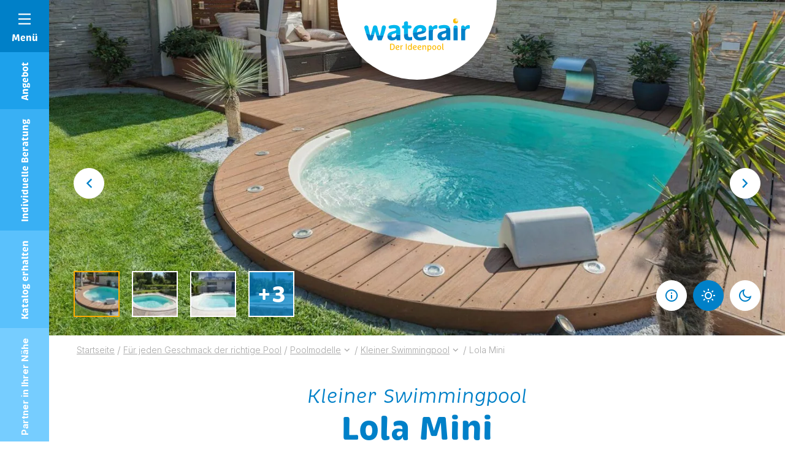

--- FILE ---
content_type: text/html; charset=UTF-8
request_url: https://www.waterair.com/de/pools-und-ausstattung/pools/mini/lola-mini
body_size: 32882
content:
<!DOCTYPE html>
<html lang="de-DE">

<head>
	<meta charset="UTF-8">
	<meta name="viewport" content="width=device-width, initial-scale=1, shrink-to-fit=no, user-scalable=0, viewport-fit=cover">
	<link rel="profile" href="http://gmpg.org/xfn/11">

  <link rel="preconnect" href="https://fonts.googleapis.com">
  <link rel="preconnect" href="https://fonts.gstatic.com" crossorigin>
  <link href="https://fonts.googleapis.com/css2?family=Inter:wght@300;400;500;700&display=swap" rel="stylesheet">


    <script type="application/ld+json">
    {
        "@context": "https://schema.org",
        "@type": "Organization",
        "name": "Waterair Pools",
        "url": "https://www.waterair.com",
        "logo": "https://www.waterair.com/wp-content/uploads/2023/03/pool-waterair-ideenpool.svg",
        "image": "https://www.waterair.com/wp-content/uploads/2023/03/pool-waterair-ideenpool.svg",
        "telephone": "0389074545",
        "email": "info@waterair.com",
        "address": {
            "@type": "PostalAddress",
            "addressLocality": "Seppois-le-Bas",
            "postalCode": "68580",
            "streetAddress": "ZA",
            "addressCountry" : "FR"
        },
        "sameAs": ["https://www.facebook.com/WaterairPoolsDeutschland/"]
    }
</script>
<script type="application/ld+json">
    {
        "@context": "https://schema.org/",
        "@type": "Product",
        "name": "Lola Mini (Kleiner Swimmingpool)",
        "image": [
            "https://www.waterair.com/wp-content/uploads/2021/10/piscine-mini-lola-4.jpg"
        ],
        "description": "Maxi-Spaß im Mini-Pool! Mit Lola Mini können Sie Entspannung und Komfort im Wasser perfekt miteinander vereinen. Durch seine kompakte Größe ist dieser Pool ideal für Gärten mit begrenztem Platzangebot und kann einfach angepasst werden. Lola Mini bietet die perfekte Möglichkeit, um an heißen Tagen eine erfrischende Abkühlung im eigenen Zuhause zu genießen.",                    "offers": {
                "@type": "Offer",
                "url": "https://www.waterair.com/de/pools-und-ausstattung/pools/mini/lola-mini",
                "price": "12150",
                "priceCurrency": "EUR"
            }
            }
</script>

	
      <link rel="icon" type="image/png" sizes="32x32" href="https://www.waterair.com/wp-content/themes/web-ui/static/favicon/favicon_32.png">
      <link rel="icon" type="image/png" sizes="48x48" href="https://www.waterair.com/wp-content/themes/web-ui/static/favicon/favicon_48.png">
      <link rel="icon" type="image/png" sizes="64x64" href="https://www.waterair.com/wp-content/themes/web-ui/static/favicon/favicon_64.png">
      <link rel="apple-touch-icon" sizes="120x120" href="https://www.waterair.com/wp-content/themes/web-ui/static/favicon/touchicon_120.png">
      <link rel="apple-touch-icon" sizes="152x152" href="https://www.waterair.com/wp-content/themes/web-ui/static/favicon/touchicon_152.png">
      <link rel="apple-touch-icon" sizes="167x167" href="https://www.waterair.com/wp-content/themes/web-ui/static/favicon/touchicon_167.png">
      <link rel="apple-touch-icon" sizes="180x180" href="https://www.waterair.com/wp-content/themes/web-ui/static/favicon/touchicon_180.png">
        <meta name='robots' content='index, follow, max-image-preview:large, max-snippet:-1, max-video-preview:-1' />
	<style>img:is([sizes="auto" i], [sizes^="auto," i]) { contain-intrinsic-size: 3000px 1500px }</style>
	<link rel="alternate" hreflang="fr-fr" href="https://www.waterair.com/fr/piscines-et-equipements/piscines/minis/lola-mini" />
<link rel="alternate" hreflang="de-de" href="https://www.waterair.com/de/pools-und-ausstattung/pools/mini/lola-mini" />
<link rel="alternate" hreflang="ro-ro" href="https://www.waterair.com/ro/piscine-si-echipamente/piscine/mini/lola-mini" />
<link rel="alternate" hreflang="nl-nl" href="https://www.waterair.com/nl/zwembaden-en-uitrustingen/zwembaden/mini/lola-mini" />
<link rel="alternate" hreflang="fr-be" href="https://www.waterair.com/be-fr/piscines-et-equipements/piscines/minis/lola-mini" />
<link rel="alternate" hreflang="hr-hr" href="https://www.waterair.com/hr/bazeni-i-oprema/bazeni/mini-bazeni/lola-mini" />
<link rel="alternate" hreflang="nl-be" href="https://www.waterair.com/be-nl/zwembaden-en-uitrustingen/zwembaden/mini/lola-mini" />
<link rel="alternate" hreflang="fi-fi" href="https://www.waterair.com/fi/altaat-ja-varusteet/altaat/mini/lola-mini" />
<link rel="alternate" hreflang="hu-hu" href="https://www.waterair.com/hu/medencek-es-tartozekok/medencek/mini/lola-mini" />
<link rel="alternate" hreflang="it-it" href="https://www.waterair.com/it/piscine-e-dotazioni/piscine/mini/lola-mini" />
<link rel="alternate" hreflang="pl-pl" href="https://www.waterair.com/pl/baseny-i-wyposazenie/baseny/mini/lola-mini" />
<link rel="alternate" hreflang="es-es" href="https://www.waterair.com/es/piscinas-y-equipos/piscinas/minis/lola-mini" />
<link rel="alternate" hreflang="en-sa" href="https://www.waterair.com/sa-en/pools-and-equipment/pools/mini/lola-mini" />
<link rel="alternate" hreflang="de-at" href="https://www.waterair.com/at/pools-und-ausstattung/pools/mini/lola-mini" />
<link rel="alternate" hreflang="en-ae" href="https://www.waterair.com/ae-en/pools-and-equipment/pools/mini/lola-mini" />
<link rel="alternate" hreflang="fr-gp" href="https://www.waterair.com/gp/piscines-et-equipements/piscines/minis/lola-mini" />
<link rel="alternate" hreflang="fr-gf" href="https://www.waterair.com/gf/piscines-et-equipements/piscines/minis/lola-mini" />
<link rel="alternate" hreflang="fr-re" href="https://www.waterair.com/re/piscines-et-equipements/piscines/minis/lola-mini" />
<link rel="alternate" hreflang="de-lu" href="https://www.waterair.com/lu-de/pools-und-ausstattung/pools/mini/lola-mini" />
<link rel="alternate" hreflang="fr-lu" href="https://www.waterair.com/lu-fr/piscines-et-equipements/piscines/minis/lola-mini" />
<link rel="alternate" hreflang="fr-mq" href="https://www.waterair.com/mq/piscines-et-equipements/piscines/minis/lola-mini" />
<link rel="alternate" hreflang="fr-pf" href="https://www.waterair.com/pf/piscines-et-equipements/piscines/minis/lola-mini" />
<link rel="alternate" hreflang="de-ch" href="https://www.waterair.com/ch-de/pools-und-ausstattung/pools/mini/lola-mini" />
<link rel="alternate" hreflang="fr-ch" href="https://www.waterair.com/ch-fr/piscines-et-equipements/piscines/minis/lola-mini" />
<link rel="alternate" hreflang="it-ch" href="https://www.waterair.com/ch-it/piscine-e-dotazioni/piscine/mini/lola-mini" />
<link rel="alternate" hreflang="fr-tn" href="https://www.waterair.com/tn-fr/piscines-et-equipements/piscines/minis/lola-mini" />
<link rel="alternate" hreflang="sk-sk" href="https://www.waterair.com/sk/bazeny-a-vybavenie/bazeny/mini/lola-mini" />
<link rel="alternate" hreflang="pt-pt" href="https://www.waterair.com/pt/piscinas-e-equipamentos/piscinas/minis/lola-mini" />
<link rel="alternate" hreflang="sv-se" href="https://www.waterair.com/se/swimmingpooler-och-utrustningar/swimmingpooler/mini/lola-mini" />
<link rel="alternate" hreflang="cs-cz" href="https://www.waterair.com/cz/bazeny-a-vybaveni/bazeny/mini/lola-mini" />
<link rel="alternate" hreflang="en-gb" href="https://www.waterair.com/gb/pools-and-equipment/pools/mini/lola-mini" />
<link rel="alternate" hreflang="x-default" href="https://www.waterair.com/fr/piscines-et-equipements/piscines/minis/lola-mini" />

<!-- Google Tag Manager by PYS -->
<script data-cfasync="false" data-pagespeed-no-defer>
	var pys_datalayer_name = "dataLayerPYS";
	window.dataLayerPYS = window.dataLayerPYS || [];</script> 
<!-- End Google Tag Manager by PYS -->
	<!-- This site is optimized with the Yoast SEO Premium plugin v25.4 (Yoast SEO v25.4) - https://yoast.com/wordpress/plugins/seo/ -->
	<title>Kleiner Mini-Pool Lola | Waterair Pools</title>
	<meta name="description" content="Auch im kleinsten Garten findet unser Mini-Pool Lola Platz. Gönnen Sie sich maximalen Badespaß und Entspannung. Mehr erfahren." />
	<link rel="canonical" href="https://www.waterair.com/de/pools-und-ausstattung/pools/mini/lola-mini" />
	<meta property="og:locale" content="de_DE" />
	<meta property="og:type" content="article" />
	<meta property="og:title" content="Lola Mini" />
	<meta property="og:description" content="Auch im kleinsten Garten findet unser Mini-Pool Lola Platz. Gönnen Sie sich maximalen Badespaß und Entspannung. Mehr erfahren." />
	<meta property="og:url" content="https://www.waterair.com/de/pools-und-ausstattung/pools/mini/lola-mini" />
	<meta property="og:site_name" content="Waterair Pools" />
	<meta property="article:modified_time" content="2025-03-07T09:46:37+00:00" />
	<meta property="og:image" content="https://www.waterair.com/wp-content/uploads/2021/10/piscine-mini-lola-4.jpg" />
	<meta property="og:image:width" content="640" />
	<meta property="og:image:height" content="360" />
	<meta property="og:image:type" content="image/jpeg" />
	<meta name="twitter:card" content="summary_large_image" />
	<meta name="twitter:label1" content="Geschätzte Lesezeit" />
	<meta name="twitter:data1" content="7 Minuten" />
	<script type="application/ld+json" class="yoast-schema-graph">{"@context":"https://schema.org","@graph":[{"@type":"WebPage","@id":"https://www.waterair.com/de/pools-und-ausstattung/pools/mini/lola-mini","url":"https://www.waterair.com/de/pools-und-ausstattung/pools/mini/lola-mini","name":"Kleiner Mini-Pool Lola | Waterair Pools","isPartOf":{"@id":"https://www.waterair.com/de/#website"},"primaryImageOfPage":{"@id":"https://www.waterair.com/de/pools-und-ausstattung/pools/mini/lola-mini#primaryimage"},"image":{"@id":"https://www.waterair.com/de/pools-und-ausstattung/pools/mini/lola-mini#primaryimage"},"thumbnailUrl":"https://www.waterair.com/wp-content/uploads/2021/10/piscine-mini-lola-4.jpg","datePublished":"2021-10-12T18:30:31+00:00","dateModified":"2025-03-07T09:46:37+00:00","description":"Auch im kleinsten Garten findet unser Mini-Pool Lola Platz. Gönnen Sie sich maximalen Badespaß und Entspannung. Mehr erfahren.","inLanguage":"de","potentialAction":[{"@type":"ReadAction","target":["https://www.waterair.com/de/pools-und-ausstattung/pools/mini/lola-mini"]}]},{"@type":"ImageObject","inLanguage":"de","@id":"https://www.waterair.com/de/pools-und-ausstattung/pools/mini/lola-mini#primaryimage","url":"https://www.waterair.com/wp-content/uploads/2021/10/piscine-mini-lola-4.jpg","contentUrl":"https://www.waterair.com/wp-content/uploads/2021/10/piscine-mini-lola-4.jpg","width":1920,"height":1080,"caption":"mini piscine terrasse bois"}]}</script>
	<!-- / Yoast SEO Premium plugin. -->


<link rel='dns-prefetch' href='//a.omappapi.com' />
<link rel="alternate" type="application/rss+xml" title="Waterair Pools &raquo; Feed" href="https://www.waterair.com/de/feed" />
<script type="text/javascript">
/* <![CDATA[ */
window._wpemojiSettings = {"baseUrl":"https:\/\/s.w.org\/images\/core\/emoji\/16.0.1\/72x72\/","ext":".png","svgUrl":"https:\/\/s.w.org\/images\/core\/emoji\/16.0.1\/svg\/","svgExt":".svg","source":{"concatemoji":"https:\/\/www.waterair.com\/wp-includes\/js\/wp-emoji-release.min.js?ver=35df850b11d9f5ecb4bee9aa2666007f"}};
/*! This file is auto-generated */
!function(s,n){var o,i,e;function c(e){try{var t={supportTests:e,timestamp:(new Date).valueOf()};sessionStorage.setItem(o,JSON.stringify(t))}catch(e){}}function p(e,t,n){e.clearRect(0,0,e.canvas.width,e.canvas.height),e.fillText(t,0,0);var t=new Uint32Array(e.getImageData(0,0,e.canvas.width,e.canvas.height).data),a=(e.clearRect(0,0,e.canvas.width,e.canvas.height),e.fillText(n,0,0),new Uint32Array(e.getImageData(0,0,e.canvas.width,e.canvas.height).data));return t.every(function(e,t){return e===a[t]})}function u(e,t){e.clearRect(0,0,e.canvas.width,e.canvas.height),e.fillText(t,0,0);for(var n=e.getImageData(16,16,1,1),a=0;a<n.data.length;a++)if(0!==n.data[a])return!1;return!0}function f(e,t,n,a){switch(t){case"flag":return n(e,"\ud83c\udff3\ufe0f\u200d\u26a7\ufe0f","\ud83c\udff3\ufe0f\u200b\u26a7\ufe0f")?!1:!n(e,"\ud83c\udde8\ud83c\uddf6","\ud83c\udde8\u200b\ud83c\uddf6")&&!n(e,"\ud83c\udff4\udb40\udc67\udb40\udc62\udb40\udc65\udb40\udc6e\udb40\udc67\udb40\udc7f","\ud83c\udff4\u200b\udb40\udc67\u200b\udb40\udc62\u200b\udb40\udc65\u200b\udb40\udc6e\u200b\udb40\udc67\u200b\udb40\udc7f");case"emoji":return!a(e,"\ud83e\udedf")}return!1}function g(e,t,n,a){var r="undefined"!=typeof WorkerGlobalScope&&self instanceof WorkerGlobalScope?new OffscreenCanvas(300,150):s.createElement("canvas"),o=r.getContext("2d",{willReadFrequently:!0}),i=(o.textBaseline="top",o.font="600 32px Arial",{});return e.forEach(function(e){i[e]=t(o,e,n,a)}),i}function t(e){var t=s.createElement("script");t.src=e,t.defer=!0,s.head.appendChild(t)}"undefined"!=typeof Promise&&(o="wpEmojiSettingsSupports",i=["flag","emoji"],n.supports={everything:!0,everythingExceptFlag:!0},e=new Promise(function(e){s.addEventListener("DOMContentLoaded",e,{once:!0})}),new Promise(function(t){var n=function(){try{var e=JSON.parse(sessionStorage.getItem(o));if("object"==typeof e&&"number"==typeof e.timestamp&&(new Date).valueOf()<e.timestamp+604800&&"object"==typeof e.supportTests)return e.supportTests}catch(e){}return null}();if(!n){if("undefined"!=typeof Worker&&"undefined"!=typeof OffscreenCanvas&&"undefined"!=typeof URL&&URL.createObjectURL&&"undefined"!=typeof Blob)try{var e="postMessage("+g.toString()+"("+[JSON.stringify(i),f.toString(),p.toString(),u.toString()].join(",")+"));",a=new Blob([e],{type:"text/javascript"}),r=new Worker(URL.createObjectURL(a),{name:"wpTestEmojiSupports"});return void(r.onmessage=function(e){c(n=e.data),r.terminate(),t(n)})}catch(e){}c(n=g(i,f,p,u))}t(n)}).then(function(e){for(var t in e)n.supports[t]=e[t],n.supports.everything=n.supports.everything&&n.supports[t],"flag"!==t&&(n.supports.everythingExceptFlag=n.supports.everythingExceptFlag&&n.supports[t]);n.supports.everythingExceptFlag=n.supports.everythingExceptFlag&&!n.supports.flag,n.DOMReady=!1,n.readyCallback=function(){n.DOMReady=!0}}).then(function(){return e}).then(function(){var e;n.supports.everything||(n.readyCallback(),(e=n.source||{}).concatemoji?t(e.concatemoji):e.wpemoji&&e.twemoji&&(t(e.twemoji),t(e.wpemoji)))}))}((window,document),window._wpemojiSettings);
/* ]]> */
</script>
<link rel='stylesheet' id='all-css-0168cc60c46111b8ba3865b66c051b11' href='https://www.waterair.com/wp-content/boost-cache/static/2d577b2566.min.css'  media='all' />
<style id='wp-emoji-styles-inline-css'>

	img.wp-smiley, img.emoji {
		display: inline !important;
		border: none !important;
		box-shadow: none !important;
		height: 1em !important;
		width: 1em !important;
		margin: 0 0.07em !important;
		vertical-align: -0.1em !important;
		background: none !important;
		padding: 0 !important;
	}
</style>
<link rel='stylesheet' id='wp-block-library-css' href='https://www.waterair.com/wp-includes/css/dist/block-library/style.min.css?ver=35df850b11d9f5ecb4bee9aa2666007f' media='all' />
<style id='classic-theme-styles-inline-css'>
/*! This file is auto-generated */
.wp-block-button__link{color:#fff;background-color:#32373c;border-radius:9999px;box-shadow:none;text-decoration:none;padding:calc(.667em + 2px) calc(1.333em + 2px);font-size:1.125em}.wp-block-file__button{background:#32373c;color:#fff;text-decoration:none}
</style>
<style id='global-styles-inline-css'>
:root{--wp--preset--aspect-ratio--square: 1;--wp--preset--aspect-ratio--4-3: 4/3;--wp--preset--aspect-ratio--3-4: 3/4;--wp--preset--aspect-ratio--3-2: 3/2;--wp--preset--aspect-ratio--2-3: 2/3;--wp--preset--aspect-ratio--16-9: 16/9;--wp--preset--aspect-ratio--9-16: 9/16;--wp--preset--color--black: #3A3A3A;--wp--preset--color--cyan-bluish-gray: #abb8c3;--wp--preset--color--white: #FFF;--wp--preset--color--pale-pink: #f78da7;--wp--preset--color--vivid-red: #cf2e2e;--wp--preset--color--luminous-vivid-orange: #ff6900;--wp--preset--color--luminous-vivid-amber: #fcb900;--wp--preset--color--light-green-cyan: #7bdcb5;--wp--preset--color--vivid-green-cyan: #00d084;--wp--preset--color--pale-cyan-blue: #8ed1fc;--wp--preset--color--vivid-cyan-blue: #0693e3;--wp--preset--color--vivid-purple: #9b51e0;--wp--preset--color--primary: #0080C8;--wp--preset--color--secondary: #FBAC00;--wp--preset--color--grey: #a3a3a3;--wp--preset--font-size--small: 12px;--wp--preset--font-size--medium: 20px;--wp--preset--font-size--large: 30px;--wp--preset--font-size--x-large: 42px;--wp--preset--font-size--heading-6: 15px;--wp--preset--font-size--heading-5: 16px;--wp--preset--font-size--medium-small: 18px;--wp--preset--font-size--huge: 40px;--wp--preset--spacing--20: 0.44rem;--wp--preset--spacing--30: 0.67rem;--wp--preset--spacing--40: 1rem;--wp--preset--spacing--50: 1.5rem;--wp--preset--spacing--60: 2.25rem;--wp--preset--spacing--70: 3.38rem;--wp--preset--spacing--80: 5.06rem;--wp--preset--shadow--natural: 6px 6px 9px rgba(0, 0, 0, 0.2);--wp--preset--shadow--deep: 12px 12px 50px rgba(0, 0, 0, 0.4);--wp--preset--shadow--sharp: 6px 6px 0px rgba(0, 0, 0, 0.2);--wp--preset--shadow--outlined: 6px 6px 0px -3px rgba(255, 255, 255, 1), 6px 6px rgba(0, 0, 0, 1);--wp--preset--shadow--crisp: 6px 6px 0px rgba(0, 0, 0, 1);}:where(.is-layout-flex){gap: 0.5em;}:where(.is-layout-grid){gap: 0.5em;}body .is-layout-flex{display: flex;}.is-layout-flex{flex-wrap: wrap;align-items: center;}.is-layout-flex > :is(*, div){margin: 0;}body .is-layout-grid{display: grid;}.is-layout-grid > :is(*, div){margin: 0;}:where(.wp-block-columns.is-layout-flex){gap: 2em;}:where(.wp-block-columns.is-layout-grid){gap: 2em;}:where(.wp-block-post-template.is-layout-flex){gap: 1.25em;}:where(.wp-block-post-template.is-layout-grid){gap: 1.25em;}.has-black-color{color: var(--wp--preset--color--black) !important;}.has-cyan-bluish-gray-color{color: var(--wp--preset--color--cyan-bluish-gray) !important;}.has-white-color{color: var(--wp--preset--color--white) !important;}.has-pale-pink-color{color: var(--wp--preset--color--pale-pink) !important;}.has-vivid-red-color{color: var(--wp--preset--color--vivid-red) !important;}.has-luminous-vivid-orange-color{color: var(--wp--preset--color--luminous-vivid-orange) !important;}.has-luminous-vivid-amber-color{color: var(--wp--preset--color--luminous-vivid-amber) !important;}.has-light-green-cyan-color{color: var(--wp--preset--color--light-green-cyan) !important;}.has-vivid-green-cyan-color{color: var(--wp--preset--color--vivid-green-cyan) !important;}.has-pale-cyan-blue-color{color: var(--wp--preset--color--pale-cyan-blue) !important;}.has-vivid-cyan-blue-color{color: var(--wp--preset--color--vivid-cyan-blue) !important;}.has-vivid-purple-color{color: var(--wp--preset--color--vivid-purple) !important;}.has-black-background-color{background-color: var(--wp--preset--color--black) !important;}.has-cyan-bluish-gray-background-color{background-color: var(--wp--preset--color--cyan-bluish-gray) !important;}.has-white-background-color{background-color: var(--wp--preset--color--white) !important;}.has-pale-pink-background-color{background-color: var(--wp--preset--color--pale-pink) !important;}.has-vivid-red-background-color{background-color: var(--wp--preset--color--vivid-red) !important;}.has-luminous-vivid-orange-background-color{background-color: var(--wp--preset--color--luminous-vivid-orange) !important;}.has-luminous-vivid-amber-background-color{background-color: var(--wp--preset--color--luminous-vivid-amber) !important;}.has-light-green-cyan-background-color{background-color: var(--wp--preset--color--light-green-cyan) !important;}.has-vivid-green-cyan-background-color{background-color: var(--wp--preset--color--vivid-green-cyan) !important;}.has-pale-cyan-blue-background-color{background-color: var(--wp--preset--color--pale-cyan-blue) !important;}.has-vivid-cyan-blue-background-color{background-color: var(--wp--preset--color--vivid-cyan-blue) !important;}.has-vivid-purple-background-color{background-color: var(--wp--preset--color--vivid-purple) !important;}.has-black-border-color{border-color: var(--wp--preset--color--black) !important;}.has-cyan-bluish-gray-border-color{border-color: var(--wp--preset--color--cyan-bluish-gray) !important;}.has-white-border-color{border-color: var(--wp--preset--color--white) !important;}.has-pale-pink-border-color{border-color: var(--wp--preset--color--pale-pink) !important;}.has-vivid-red-border-color{border-color: var(--wp--preset--color--vivid-red) !important;}.has-luminous-vivid-orange-border-color{border-color: var(--wp--preset--color--luminous-vivid-orange) !important;}.has-luminous-vivid-amber-border-color{border-color: var(--wp--preset--color--luminous-vivid-amber) !important;}.has-light-green-cyan-border-color{border-color: var(--wp--preset--color--light-green-cyan) !important;}.has-vivid-green-cyan-border-color{border-color: var(--wp--preset--color--vivid-green-cyan) !important;}.has-pale-cyan-blue-border-color{border-color: var(--wp--preset--color--pale-cyan-blue) !important;}.has-vivid-cyan-blue-border-color{border-color: var(--wp--preset--color--vivid-cyan-blue) !important;}.has-vivid-purple-border-color{border-color: var(--wp--preset--color--vivid-purple) !important;}.has-small-font-size{font-size: var(--wp--preset--font-size--small) !important;}.has-medium-font-size{font-size: var(--wp--preset--font-size--medium) !important;}.has-large-font-size{font-size: var(--wp--preset--font-size--large) !important;}.has-x-large-font-size{font-size: var(--wp--preset--font-size--x-large) !important;}
:where(.wp-block-post-template.is-layout-flex){gap: 1.25em;}:where(.wp-block-post-template.is-layout-grid){gap: 1.25em;}
:where(.wp-block-columns.is-layout-flex){gap: 2em;}:where(.wp-block-columns.is-layout-grid){gap: 2em;}
:root :where(.wp-block-pullquote){font-size: 1.5em;line-height: 1.6;}
</style>
<script  src="https://www.waterair.com/wp-includes/js/jquery/jquery.min.js?ver=3.7.1" id="jquery-core-js"></script>
<script type="text/javascript" id="wpml-cookie-js-extra">
/* <![CDATA[ */
var wpml_cookies = {"wp-wpml_current_language":{"value":"de","expires":1,"path":"\/"}};
var wpml_cookies = {"wp-wpml_current_language":{"value":"de","expires":1,"path":"\/"}};
/* ]]> */
</script>
<script type='text/javascript' src='https://www.waterair.com/wp-content/boost-cache/static/62e1042485.min.js'></script>
<link rel="https://api.w.org/" href="https://www.waterair.com/de/wp-json/" /><link rel="alternate" title="JSON" type="application/json" href="https://www.waterair.com/de/wp-json/wp/v2/pool/12657" /><link rel='shortlink' href='https://www.waterair.com/de?p=12657' />
<link rel="alternate" title="oEmbed (JSON)" type="application/json+oembed" href="https://www.waterair.com/de/wp-json/oembed/1.0/embed?url=https%3A%2F%2Fwww.waterair.com%2Fde%2Fpools-und-ausstattung%2Fpools%2Fmini%2Flola-mini" />
<link rel="alternate" title="oEmbed (XML)" type="text/xml+oembed" href="https://www.waterair.com/de/wp-json/oembed/1.0/embed?url=https%3A%2F%2Fwww.waterair.com%2Fde%2Fpools-und-ausstattung%2Fpools%2Fmini%2Flola-mini&#038;format=xml" />
<meta name="capency-needed" content="true" />    	<!-- Google Tag Manager --> <script>(function(w,d,s,l,i){w[l]=w[l]||[];w[l].push({'gtm.start':
				new Date().getTime(),event:'gtm.js'});var f=d.getElementsByTagName(s)[0], j=d.createElement(s),dl=l!='dataLayer'?'&l='+l:'';j.async=true;j.src= 'https://www.googletagmanager.com/gtm.js?id='+i+dl;f.parentNode.insertBefore(j,f); })(window,document,'script','dataLayer','GTM-K45BTFN');</script>
	<!-- End Google Tag Manager -->
</head>

<body class="wp-singular pool-template-default single single-pool postid-12657 wp-theme-web-ui modula-best-grid-gallery">
<!-- Google Tag Manager (noscript) -->
<noscript><iframe src="https://www.googletagmanager.com/ns.html?id=GTM-K45BTFN" height="0" width="0" style="display:none;visibility:hidden"></iframe></noscript>
<!-- End Google Tag Manager (noscript) -->
<!-- START Message IE 10 or Less -->
<!--[if IE]><div id="alert-ie" class="c-content-white"><p>Oups, votre navigateur n’est pas à jour et vous pourriez rencontrer des problèmes de navigation sur le site.<br>Suivez un de ces liens pour y remédier :</p><br><div><a href="https://www.google.com/chrome/" target="_blank" class="browser"><i class="fab fa-chrome"></i><span>Google Chrome</span></a><a href="https://www.mozilla.org/fr/firefox/new/" target="_blank" class="browser"><i class="fab fa-firefox"></i><span>Mozilla Firefox</span></a><a href="https://www.microsoft.com/fr-fr/windows/microsoft-edge" target="_blank" class="browser"><i class="fab fa-edge"></i><span>Microsoft Edge</span></a></div><br><button class="btn js-alert-ie" type="button">Fermer</button></div><![endif]-->
<script>if (navigator.appVersion.indexOf("MSIE 10") !== -1) { document.write('<div id="alert-ie" class="c-content-white"><p>Oups, votre navigateur n’est pas à jour et vous pourriez rencontrer des problèmes de navigation sur le site.<br>Suivez un de ces liens pour y remédier :</p><br><div><a href="https://www.google.com/chrome/" target="_blank" class="browser"><i class="fab fa-chrome"></i><span>Google Chrome</span></a><a href="https://www.mozilla.org/fr/firefox/new/" target="_blank" class="browser"><i class="fab fa-firefox"></i><span>Mozilla Firefox</span></a><a href="https://www.microsoft.com/fr-fr/windows/microsoft-edge" target="_blank" class="browser"><i class="fab fa-edge"></i><span>Microsoft Edge</span></a></div><br><button class="btn js-alert-ie" type="button">Fermer</button></div>'); }</script>
<!-- END Message IE 10 or Less -->

<header id="header" class="header--default">
	<div class="container-fluid container-md">
		<div class="row flex-nowrap justify-content-between align-items-md-center">
			<div class="col col--left"></div>
            <div id="col__logo" class="col d-flex justify-content-center align-items-center">
                                    <a href="https://www.waterair.com/de" id="logo">
                                                    <img
                            class="object-fit-initial"
                            src="https://www.waterair.com/wp-content/uploads/2023/03/pool-waterair-ideenpool.svg"
                            alt="Waterair Pools"
                                                                            >
                                                    </a>
                            </div>
		    <div class="col d-flex justify-content-end align-items-center col--right">
		        			</div>
		</div>
	</div>
</header>

	<section id="pool-slider">
		<div id="pool-slider__splide" class="splide">
			<div class="splide__track">
				<div class="splide__list">
											<div class="item-slide splide__slide"  data-current-theme="day">
														<div class="item-slide__infos">
								<div class="container-fluid">
									<div class="d-flex justify-content-center justify-content-md-end align-items-center">
																					<div class="btn--has-infos">
												<div class="btn btn--white btn--icon btn--infos">
													<i class="btn--infos--on app-icon app-icon-close app-icon--sm"></i>
													<i class="btn--infos--off app-icon app-icon-information app-icon--sm"></i>
													<div class="btn__infos wysiwyg"><p><span class="c-primary">Piscine Lola Mini</span></p>
<p><span class="c-tertiary">Dimensions</span></p>
<p>3,75 m x 2,96 m</p>
<p><span class="c-tertiary">Équipements</span></p>
<p>Escalier intégré Pacio finition beige granité avec Escalight®, liner toscane.</p>
</div>
												</div>
											</div>
																															<button class="switch-theme btn btn--white btn--icon d-none d-md-inline-flex ml-2" data-switch-theme="day">
												<i class="app-icon app-icon-day app-icon--sm"></i>
											</button>
											<button class="switch-theme btn btn--white btn--icon d-none d-md-inline-flex ml-2" data-switch-theme="night">
												<i class="app-icon app-icon-night app-icon--sm"></i>
											</button>
																															<button class="switch-theme btn btn--white btn--icon d-md-none ml-2" data-switch-theme="day">
												<i class="app-icon app-icon-day app-icon--sm"></i>
											</button>
											<button class="switch-theme btn btn--white btn--icon d-md-none ml-2" data-switch-theme="night">
												<i class="app-icon app-icon-night app-icon--sm"></i>
											</button>
																			</div>
								</div>
							</div>
							<div class="item-slide__images has-mobile">
																<div class="item-slide__images--desktop">
												<img width="1360" height="620" src="https://www.waterair.com/wp-content/webp-express/webp-images/uploads/2022/06/mini-pool-lola-in-einem-garten-mit-holzterrasse-1360x620.jpg.webp" class="item-slide__image item-slide__image--day" alt="Mini-Pool Lola in einem Garten mit Holzterrasse" srcset="https://www.waterair.com/wp-content/webp-express/webp-images/uploads/2022/06/mini-pool-lola-in-einem-garten-mit-holzterrasse-1360x620.jpg.webp 1560w" sizes="100vw" decoding="async" fetchpriority="high" />				<img width="1360" height="620" src="https://www.waterair.com/wp-content/webp-express/webp-images/uploads/2021/11/piscine-mini-lola-5_0-1360x620.jpg.webp" class="item-slide__image item-slide__image--night" alt="Mini piscine Lola avec plage bois espace cocooning" srcset="https://www.waterair.com/wp-content/webp-express/webp-images/uploads/2021/11/piscine-mini-lola-5_0-1360x620.jpg.webp 1560w" sizes="100vw" decoding="async" />									</div>
								<div class="item-slide__images--mobile">
												<img width="1360" height="620" src="https://www.waterair.com/wp-content/webp-express/webp-images/uploads/2022/06/mini-pool-lola-in-einem-garten-mit-holzterrasse-1360x620.jpg.webp" class="item-slide__image item-slide__image--day" alt="Mini-Pool Lola in einem Garten mit Holzterrasse" srcset="https://www.waterair.com/wp-content/webp-express/webp-images/uploads/2022/06/mini-pool-lola-in-einem-garten-mit-holzterrasse-390x350.jpg.webp 780w,  " sizes="100vw" decoding="async" />				<img width="1360" height="620" src="https://www.waterair.com/wp-content/webp-express/webp-images/uploads/2021/11/piscine-mini-lola-5_0-1360x620.jpg.webp" class="item-slide__image item-slide__image--night" alt="Mini piscine Lola avec plage bois espace cocooning" srcset="https://www.waterair.com/wp-content/webp-express/webp-images/uploads/2021/11/piscine-mini-lola-5_0-390x350.jpg.webp 780w,  " sizes="100vw" decoding="async" />									</div>
							</div>
						</div>
											<div class="item-slide splide__slide"  data-current-theme="day">
														<div class="item-slide__infos">
								<div class="container-fluid">
									<div class="d-flex justify-content-center justify-content-md-end align-items-center">
																					<div class="btn--has-infos">
												<div class="btn btn--white btn--icon btn--infos">
													<i class="btn--infos--on app-icon app-icon-close app-icon--sm"></i>
													<i class="btn--infos--off app-icon app-icon-information app-icon--sm"></i>
													<div class="btn__infos wysiwyg"><p><span class="c-primary">Pool Lola mini</span></p>
<p><span class="c-tertiary">Größen</span></p>
<p>3,75 x 2,96 m</p>
<p><span class="c-tertiary">Zubehör</span></p>
<p>Integrierte Treppe Enjoy mit Oberfläche in Granitbeige, Liner in Toskana, Rand Waterair Stone.</p>
</div>
												</div>
											</div>
																																							</div>
								</div>
							</div>
							<div class="item-slide__images has-mobile">
																<div class="item-slide__images--desktop">
												<img width="1360" height="620" src="https://www.waterair.com/wp-content/webp-express/webp-images/uploads/2022/06/komfort-mini-pool-1-1360x620.jpg.webp" class="item-slide__image item-slide__image--day" alt="Komfort-Mini-Pool" srcset="https://www.waterair.com/wp-content/webp-express/webp-images/uploads/2022/06/komfort-mini-pool-1-1360x620.jpg.webp 1560w" sizes="100vw" decoding="async" />									</div>
								<div class="item-slide__images--mobile">
												<img width="1360" height="620" src="https://www.waterair.com/wp-content/webp-express/webp-images/uploads/2022/06/komfort-mini-pool-1-1360x620.jpg.webp" class="item-slide__image item-slide__image--day" alt="Komfort-Mini-Pool" srcset="https://www.waterair.com/wp-content/webp-express/webp-images/uploads/2022/06/komfort-mini-pool-1-390x350.jpg.webp 780w,  " sizes="100vw" decoding="async" />									</div>
							</div>
						</div>
											<div class="item-slide splide__slide"  data-current-theme="day">
														<div class="item-slide__infos">
								<div class="container-fluid">
									<div class="d-flex justify-content-center justify-content-md-end align-items-center">
																					<div class="btn--has-infos">
												<div class="btn btn--white btn--icon btn--infos">
													<i class="btn--infos--on app-icon app-icon-close app-icon--sm"></i>
													<i class="btn--infos--off app-icon app-icon-information app-icon--sm"></i>
													<div class="btn__infos wysiwyg"><p><span class="c-primary">Pool Lola Mini</span></p>
<p><span class="c-tertiary">Größen</span></p>
<p>3,75 m x 2,96 m</p>
<p><span class="c-tertiary">Zubehör</span></p>
<p>Integrierte Treppe Pacio mit Oberfläche in Granitbeige, Liner in Toskana, Rand Waterair Stone, Leuchte.</p>
</div>
												</div>
											</div>
																																							</div>
								</div>
							</div>
							<div class="item-slide__images has-mobile">
																<div class="item-slide__images--desktop">
												<img width="1360" height="620" src="https://www.waterair.com/wp-content/webp-express/webp-images/uploads/2022/06/kleiner-pool-lola-auf-einer-terrasse-aus-betonplatten-1360x620.jpg.webp" class="item-slide__image item-slide__image--day" alt="Kleiner Pool Lola auf einer Terrasse aus Betonplatten" srcset="https://www.waterair.com/wp-content/webp-express/webp-images/uploads/2022/06/kleiner-pool-lola-auf-einer-terrasse-aus-betonplatten-1360x620.jpg.webp 1560w" sizes="100vw" decoding="async" />									</div>
								<div class="item-slide__images--mobile">
												<img width="1360" height="620" src="https://www.waterair.com/wp-content/webp-express/webp-images/uploads/2022/06/kleiner-pool-lola-auf-einer-terrasse-aus-betonplatten-1360x620.jpg.webp" class="item-slide__image item-slide__image--day" alt="Kleiner Pool Lola auf einer Terrasse aus Betonplatten" srcset="https://www.waterair.com/wp-content/webp-express/webp-images/uploads/2022/06/kleiner-pool-lola-auf-einer-terrasse-aus-betonplatten-390x350.jpg.webp 780w,  " sizes="100vw" decoding="async" />									</div>
							</div>
						</div>
											<div class="item-slide splide__slide"  data-current-theme="day">
														<div class="item-slide__infos">
								<div class="container-fluid">
									<div class="d-flex justify-content-center justify-content-md-end align-items-center">
																					<div class="btn--has-infos">
												<div class="btn btn--white btn--icon btn--infos">
													<i class="btn--infos--on app-icon app-icon-close app-icon--sm"></i>
													<i class="btn--infos--off app-icon app-icon-information app-icon--sm"></i>
													<div class="btn__infos wysiwyg"><p><span class="c-primary">Pool Lola mini</span></p>
<p><span class="c-tertiary">Größen</span></p>
<p>3,75 m x 2,96 m</p>
<p><span class="c-tertiary">Zubehör</span></p>
<p>Integrierte Treppe Pacio mit Oberfläche in Granitbeige, Liner in Toskana, Rand Waterair Stone, Leuchte.</p>
</div>
												</div>
											</div>
																																							</div>
								</div>
							</div>
							<div class="item-slide__images has-mobile">
																<div class="item-slide__images--desktop">
												<img width="1360" height="620" src="https://www.waterair.com/wp-content/webp-express/webp-images/uploads/2022/06/mini-pool-lola-auf-einer-erhohten-terrasse-1360x620.jpg.webp" class="item-slide__image item-slide__image--day" alt="Mini-Pool Lola auf einer erhöhten Terrasse" srcset="https://www.waterair.com/wp-content/webp-express/webp-images/uploads/2022/06/mini-pool-lola-auf-einer-erhohten-terrasse-1360x620.jpg.webp 1560w" sizes="100vw" decoding="async" />									</div>
								<div class="item-slide__images--mobile">
												<img width="1360" height="620" src="https://www.waterair.com/wp-content/webp-express/webp-images/uploads/2022/06/mini-pool-lola-auf-einer-erhohten-terrasse-1360x620.jpg.webp" class="item-slide__image item-slide__image--day" alt="Mini-Pool Lola auf einer erhöhten Terrasse" srcset="https://www.waterair.com/wp-content/webp-express/webp-images/uploads/2022/06/mini-pool-lola-auf-einer-erhohten-terrasse-390x350.jpg.webp 780w,  " sizes="100vw" decoding="async" />									</div>
							</div>
						</div>
									</div>
			</div>
			<div id="pool-slider__splide__controls" class="splide__arrows">
				<button class="btn btn--white btn--icon splide__arrow splide__arrow--prev">
					<svg xmlns="http://www.w3.org/2000/svg" width="24" height="24" viewBox="0 0 24 24">
						<polygon fill="currentColor" fill-rule="nonzero" points="12.95 12.364 8 7.414 9.414 6 15.778 12.364 9.414 18.728 8 17.314" />
					</svg>
				</button>
				<button class="btn btn--white btn--icon splide__arrow splide__arrow--next">
					<svg xmlns="http://www.w3.org/2000/svg" width="24" height="24" viewBox="0 0 24 24">
						<polygon fill="currentColor" fill-rule="nonzero" points="12.95 12.364 8 7.414 9.414 6 15.778 12.364 9.414 18.728 8 17.314" />
					</svg>
				</button>
			</div>
		</div>
		<div class="container-fluid holder">
			<div id="pool-slider__sync" class="splide">
				<div class="splide__track">
					<div class="splide__list">
													<div class="item-slide splide__slide" data-current-theme="day" data-index="0">
								<div class="item-slide__images has-mobile">
																		<div class="item-slide__images">
													<img width="75" height="75" src="https://www.waterair.com/wp-content/webp-express/webp-images/uploads/2022/06/mini-pool-lola-in-einem-garten-mit-holzterrasse-75x75.jpg.webp" class="item-slide__image item-slide__image--day" alt="Mini-Pool Lola in einem Garten mit Holzterrasse" srcset="https://www.waterair.com/wp-content/webp-express/webp-images/uploads/2022/06/mini-pool-lola-in-einem-garten-mit-holzterrasse-75x75.jpg.webp 780w,  https://www.waterair.com/wp-content/webp-express/webp-images/uploads/2022/06/mini-pool-lola-in-einem-garten-mit-holzterrasse-75x75.jpg.webp 1560w" sizes="100vw" decoding="async" />				<img width="75" height="75" src="https://www.waterair.com/wp-content/webp-express/webp-images/uploads/2021/11/piscine-mini-lola-5_0-75x75.jpg.webp" class="item-slide__image item-slide__image--night" alt="Mini piscine Lola avec plage bois espace cocooning" srcset="https://www.waterair.com/wp-content/webp-express/webp-images/uploads/2021/11/piscine-mini-lola-5_0-75x75.jpg.webp 780w,  https://www.waterair.com/wp-content/webp-express/webp-images/uploads/2021/11/piscine-mini-lola-5_0-75x75.jpg.webp 1560w" sizes="100vw" decoding="async" />										</div>
																			<div class="item-slide__overlay">+3</div>
																	</div>
							</div>
													<div class="item-slide splide__slide" data-current-theme="day" data-index="1">
								<div class="item-slide__images has-mobile">
																		<div class="item-slide__images">
													<img width="75" height="75" src="https://www.waterair.com/wp-content/webp-express/webp-images/uploads/2022/06/komfort-mini-pool-1-75x75.jpg.webp" class="item-slide__image item-slide__image--day" alt="Komfort-Mini-Pool" srcset="https://www.waterair.com/wp-content/webp-express/webp-images/uploads/2022/06/komfort-mini-pool-1-75x75.jpg.webp 780w,  https://www.waterair.com/wp-content/webp-express/webp-images/uploads/2022/06/komfort-mini-pool-1-75x75.jpg.webp 1560w" sizes="100vw" decoding="async" />										</div>
																			<div class="item-slide__overlay">+3</div>
																	</div>
							</div>
													<div class="item-slide splide__slide" data-current-theme="day" data-index="2">
								<div class="item-slide__images has-mobile">
																		<div class="item-slide__images">
													<img width="75" height="75" src="https://www.waterair.com/wp-content/webp-express/webp-images/uploads/2022/06/kleiner-pool-lola-auf-einer-terrasse-aus-betonplatten-75x75.jpg.webp" class="item-slide__image item-slide__image--day" alt="Kleiner Pool Lola auf einer Terrasse aus Betonplatten" srcset="https://www.waterair.com/wp-content/webp-express/webp-images/uploads/2022/06/kleiner-pool-lola-auf-einer-terrasse-aus-betonplatten-75x75.jpg.webp 780w,  https://www.waterair.com/wp-content/webp-express/webp-images/uploads/2022/06/kleiner-pool-lola-auf-einer-terrasse-aus-betonplatten-75x75.jpg.webp 1560w" sizes="100vw" decoding="async" />										</div>
																			<div class="item-slide__overlay">+3</div>
																	</div>
							</div>
													<div class="item-slide splide__slide" data-current-theme="day" data-index="3">
								<div class="item-slide__images has-mobile">
																		<div class="item-slide__images">
													<img width="75" height="75" src="https://www.waterair.com/wp-content/webp-express/webp-images/uploads/2022/06/mini-pool-lola-auf-einer-erhohten-terrasse-75x75.jpg.webp" class="item-slide__image item-slide__image--day" alt="Mini-Pool Lola auf einer erhöhten Terrasse" srcset="https://www.waterair.com/wp-content/webp-express/webp-images/uploads/2022/06/mini-pool-lola-auf-einer-erhohten-terrasse-75x75.jpg.webp 780w,  https://www.waterair.com/wp-content/webp-express/webp-images/uploads/2022/06/mini-pool-lola-auf-einer-erhohten-terrasse-75x75.jpg.webp 1560w" sizes="100vw" decoding="async" />										</div>
																			<div class="item-slide__overlay">+3</div>
																	</div>
							</div>
											</div>
				</div>
			</div>
		</div>
	</section>

<section id="content-wrapper" class="">
	<div data-wa="fade-up" id="breadcrumb" class="d-none d-md-block">
	<div class="container">
					<ul id="site-breadcrumb" itemscope itemtype="https://schema.org/BreadcrumbList">
														<li class="breadcrumb-item" itemprop="itemListElement" itemscope itemtype="https://schema.org/ListItem">
						<a itemprop="item" href="https://www.waterair.com/de">
							<span itemprop="name">Startseite</span>
						</a>
						<meta itemprop="position" content="1" />
											</li>
                    															<li class="separator">/</li>
										<li class="breadcrumb-item" itemprop="itemListElement" itemscope itemtype="https://schema.org/ListItem">
						<a itemprop="item" href="https://www.waterair.com/de/pools-und-ausstattung">
							<span itemprop="name">Für jeden Geschmack der richtige Pool</span>
						</a>
						<meta itemprop="position" content="2" />
											</li>
                    															<li class="separator">/</li>
										<li class="breadcrumb-item" itemprop="itemListElement" itemscope itemtype="https://schema.org/ListItem">
						<a itemprop="item" href="https://www.waterair.com/de/pools-und-ausstattung/pools">
							<span itemprop="name">Poolmodelle</span>
						</a>
						<meta itemprop="position" content="3" />
													<i class="app-icon app-icon-arrow-down"></i>
							<ul class="breadcrumb-child">
																	<li class="breadcrumb-child__child">
										<a href="https://www.waterair.com/de/pools-und-ausstattung/ausstattung">
											<span>Poolausstattung</span>
										</a>
									</li>
															</ul>
											</li>
                    															<li class="separator">/</li>
										<li class="breadcrumb-item" itemprop="itemListElement" itemscope itemtype="https://schema.org/ListItem">
						<a itemprop="item" href="https://www.waterair.com/de/pools-und-ausstattung/pools/mini">
							<span itemprop="name">Kleiner Swimmingpool</span>
						</a>
						<meta itemprop="position" content="4" />
													<i class="app-icon app-icon-arrow-down"></i>
							<ul class="breadcrumb-child">
																	<li class="breadcrumb-child__child">
										<a href="https://www.waterair.com/de/pools-und-ausstattung/pools/oval">
											<span>Ovale Pools</span>
										</a>
									</li>
																	<li class="breadcrumb-child__child">
										<a href="https://www.waterair.com/de/pools-und-ausstattung/pools/rechteckig">
											<span>Rechteckiger Pool</span>
										</a>
									</li>
																	<li class="breadcrumb-child__child">
										<a href="https://www.waterair.com/de/pools-und-ausstattung/pools/nierenform">
											<span>Nierenförmiger Pool</span>
										</a>
									</li>
																	<li class="breadcrumb-child__child">
										<a href="https://www.waterair.com/de/pools-und-ausstattung/pools/freiform">
											<span>Pool in freier Form</span>
										</a>
									</li>
																	<li class="breadcrumb-child__child">
										<a href="https://www.waterair.com/de/pools-und-ausstattung/pools/schwimmkanal">
											<span>Schwimmkorridor Pool</span>
										</a>
									</li>
																	<li class="breadcrumb-child__child">
										<a href="https://www.waterair.com/de/pools-und-ausstattung/pools/slim">
											<span>Slims</span>
										</a>
									</li>
															</ul>
											</li>
                    								<li class="separator">/</li>
				<li class="breadcrumb-item" itemprop="itemListElement" itemscope itemtype="https://schema.org/ListItem">
					<span itemprop="name">Lola Mini</span>
					<meta itemprop="position" content="5" />
                    				</li>
			</ul>
			</div>
</div>
	<div  class="block-pool-resume content-block content-block--small">
	<div data-wa="fade-up" class="container text-center">
        		<h1 class="content-block__title mt-0 mb-0">
			<em class="h4 text-weight--500 c-primary mt-0 mb-0">Kleiner Swimmingpool</em>
            Lola Mini        </h1>
					<p class="content-block__price h6 mt-0 mb-0">Ab 12 150 €<sup>*</sup></p>
						<div class="d-flex flex-column align-items-md-center">
			<a href="#pool-description" class="btn btn--secondary mt-4">Ausführliche Beschreibung lesen</a>
		</div>
	</div>
</div>


<div  class="block-pool-customize content-block content-block--small content--gradient">
	<div data-wa="fade-up" class="container d-flex flex-column">
		<div class="row justify-content-center order-1">
			<div class="col-lg-8 text-center">
				<h2 class="content-block__title h2 mt-0 mb-0">Gestalten Sie Ihren Pool Lola Mini </h2>
				<p class="content-block__subtitle h6 mt-2 mb-0"></p>
							</div>
		</div>
		<div class="d-flex flex-wrap flex-column flex-md-row justify-content-center spaced-md-4 mt-6 order-3 order-lg-2">
							<a	data-wa="button" data-wa-wave="secondary"
	class="btn btn--secondary mb-4"
			href="https://www.waterair.com/de/pool-konfigurator"
		>
		Meinen Pool konfigurieren    </a>
						<a	data-wa="button" data-wa-wave="outline"
	class="btn btn--primary btn--outline mb-4"
			href="https://www.waterair.com/de/katalog-pools"
		>
		Katalog anfordern    </a>
		</div>
		<div class="row justify-content-center mt-lg-6 order-2">
															<div class="col-md-6 col-lg-4 mt-6 mt-lg-none">
						<div class="content-block__col">
							<h3 class="content-block__col__title text-center h3">Pooltreppe</h3>
							<div class="content-block__col__items">
																	<a href="https://www.waterair.com/de/pools-und-ausstattung/ausstattung/treppen/pacio" class="content-block__col__item">
																					<img decoding="async" src="https://www.waterair.com/wp-content/webp-express/webp-images/uploads/2021/11/pacio.jpg.webp" width="50" height="50" alt="">
																														<p class="text--s mt-2 mb-0">Pooltreppe Pacio</p>
									</a>
															</div>
						</div>
					</div>
																<div class="col-md-6 col-lg-4 mt-6 mt-lg-none">
						<div class="content-block__col">
							<h3 class="content-block__col__title text-center h3">Poolböden
</h3>
							<div class="content-block__col__items">
																	<a href="https://www.waterair.com/de/pools-und-ausstattung/ausstattung/boeden/flach-1-20m" class="content-block__col__item">
																					<img decoding="async" src="https://www.waterair.com/wp-content/webp-express/webp-images/uploads/2021/11/plat.jpg.webp" width="50" height="50" alt="">
																														<p class="text--s mt-2 mb-0">Flacher Boden 1,20 m</p>
									</a>
															</div>
						</div>
					</div>
																<div class="col-md-6 col-lg-4 mt-6 mt-lg-none">
						<div class="content-block__col">
							<h3 class="content-block__col__title text-center h3">Poolfolien</h3>
							<div class="content-block__col__items">
																	<a href="https://www.waterair.com/de/pools-und-ausstattung/ausstattung/poolfolie/folie-schieferfarben-marmoriert" class="content-block__col__item">
																					<img decoding="async" src="https://www.waterair.com/wp-content/webp-express/webp-images/uploads/2021/12/liner-piscine-marbre-ardoise-sm.jpg.webp" width="50" height="50" alt="">
																														<p class="text--s mt-2 mb-0">Schiefergrau</p>
									</a>
																	<a href="https://www.waterair.com/de/pools-und-ausstattung/ausstattung/poolfolie/silbergrauer-liner" class="content-block__col__item">
																					<img decoding="async" src="https://www.waterair.com/wp-content/webp-express/webp-images/uploads/2021/12/liner-piscine-gris-argent-sm.jpg.webp" width="50" height="50" alt="">
																														<p class="text--s mt-2 mb-0">Silbergrau</p>
									</a>
																	<a href="https://www.waterair.com/de/pools-und-ausstattung/ausstattung/poolfolie/folie-grau" class="content-block__col__item">
																					<img decoding="async" src="https://www.waterair.com/wp-content/webp-express/webp-images/uploads/2021/12/liner-gris-souris-sm.jpg.webp" width="50" height="50" alt="">
																														<p class="text--s mt-2 mb-0">Grau</p>
									</a>
																	<a href="https://www.waterair.com/de/pools-und-ausstattung/ausstattung/poolfolie/folie-azurblau" class="content-block__col__item">
																					<img decoding="async" src="https://www.waterair.com/wp-content/webp-express/webp-images/uploads/2021/12/liner-piscine-azur-sm.jpg.webp" width="50" height="50" alt="">
																														<p class="text--s mt-2 mb-0">Azurblau</p>
									</a>
																	<a href="https://www.waterair.com/de/pools-und-ausstattung/ausstattung/poolfolie/folie-toskana" class="content-block__col__item">
																					<img decoding="async" src="https://www.waterair.com/wp-content/webp-express/webp-images/uploads/2021/12/liner-piscine-toscane-sm.jpg.webp" width="50" height="50" alt="">
																														<p class="text--s mt-2 mb-0">Toskana</p>
									</a>
																	<a href="https://www.waterair.com/de/pools-und-ausstattung/ausstattung/poolfolie/poolfolie-bali-stein" class="content-block__col__item">
																					<img decoding="async" src="https://www.waterair.com/wp-content/uploads/2024/08/echantillon-liner-pierre-bali-v2.webp" width="50" height="50" alt="">
																														<p class="text--s mt-2 mb-0">Poolfolie Bali-Stein</p>
									</a>
															</div>
						</div>
					</div>
									</div>
	</div>
</div>





<div  class="block-plus content-block">
			<div class="container">
			<div data-wa="fade-up" class="content-block__holder">
									<div class="row justify-content-center">
						<div class="col-10 col-lg-11">
							<h2 class="h3 content-block__title text-inherit z-above mb-0">Die Pluspunkte</h2>
						</div>
					</div>
													<div class="row justify-content-center">
						<div class="col-10 col-lg-11">
							<div class="content-block__description wysiwyg z-above mt-2 mb-0"><p>Seine Besonderheit? Der Mini-Pool Lola verfügt über die integrierte Treppe Pacio, die in den Farben Granitgrau und Granitbeige erhältlich ist. Sie schafft eine echte Lounge-Atmosphäre, die perfekt zum Entspannen und für Wellness geeignet ist. Mit einer Innenfläche von nur 9m² passt der Mini-Pool selbst in den kleinsten Garten.</p>
</div>
						</div>
					</div>
								<div class="row justify-content-end d-none d-lg-flex">
                    <div class="col-2 col-lg-3">
                        <div class="content-block__wave-outline">
                            <svg width="678" height="589" viewBox="0 0 1000 1000">
                                <path fill="none" stroke="#FFF" stroke-width="2" opacity=".2" data-blob='{"minRadius": "430","maxRadius":"490", "numPoints": "16"}'></path>
                            </svg>
                        </div>
                    </div>
                </div>
			</div>
		</div>
	</div>



<hr class="wp-block-separator has-css-opacity is-style-wide"/>





<div  class="block-pool-accordion  content-block content-block--small" data-tab-section>
			<div data-wa="fade-up" class="container">
					<div id="pool-description" class="tab-row is-open" data-tab-row>
				<div class="tab-row__trigger" data-tab-trigger>
					<h2 class="tab-row__title c-text">Beschreibung</h2>
					<div class="tab-row__trigger__icon"></div>
				</div>
				<div class="tab-row__content wysiwyg" data-tab-content>
					<p>Maxi-Spaß im Mini-Pool! Mit Lola Mini können Sie Entspannung und Komfort im Wasser perfekt miteinander vereinen. Durch seine kompakte Größe ist dieser Pool ideal für Gärten mit begrenztem Platzangebot und kann einfach angepasst werden. Lola Mini bietet die perfekte Möglichkeit, um an heißen Tagen eine erfrischende Abkühlung im eigenen Zuhause zu genießen.</p>
				</div>
			</div>
							<div class="tab-row" data-tab-row>
				<div class="tab-row__trigger" data-tab-trigger>
					<h2 class="tab-row__title c-text">Größen</h2>
					<div class="tab-row__trigger__icon"></div>
				</div>
				<div class="tab-row__content wysiwyg" data-tab-content style="overflow: hidden; height: 0;">
					<div class="d-flex flex-column flex-md-row">
													<img decoding="async" src="https://www.waterair.com/wp-content/uploads/2021/11/picto-bleu-taille-piscine-lola.svg" class="object-fit-initial mr-6" width="50" height="50" alt="">
												<div class="pt-2">
							<p>Das Schwimmbad &#8222;Lola&#8220; ist mit seinen Maßen von 3,75m x 2,96m perfekt für Menschen geeignet, die sich einen Pool im Garten wünschen, jedoch nur über sehr wenig Platz verfügen. Trotz seiner kompakten Größe bietet das Mini-Schwimmbad Lola einen entspannenden Rückzugsort auf einer  Fläche von 9 m<sup>2 </sup></p>
						</div>
					</div>
				</div>
			</div>
							<div class="tab-row" data-tab-row>
				<div class="tab-row__trigger" data-tab-trigger>
					<h2 class="tab-row__title c-text">Standardausstattung</h2>
					<div class="tab-row__trigger__icon"></div>
				</div>
				<div class="tab-row__content wysiwyg" data-tab-content style="overflow: hidden; height: 0;">
					<p>Der kleine Pool Lola ist mit einer Poolfolie in einer Farbe Ihrer Wahl erhältlich. Sie können zwischen den Farben Toskana, Azurblau, Grau, Silbergrau, Schiefergrau oder Sand-Mosaik wählen. Die Treppe Pacio fügt sich perfekt in das Design des Pools ein. Beim Filtersystem haben Sie die Wahl zwischen folgenden Optionen :</p>
<ul>
<li>Filtration mit Kartuschenfilter</li>
<li>Filtration mit Sandfilter</li>
<li>Filwat Compact System</li>
</ul>
<p>Unser Waterair Berater kann Ihnen ein Filtersystem empfehlen, das Ihren Nutzungsbedürfnissen entspricht.</p>
				</div>
			</div>
							<div id="pool-gallery" class="tab-row" data-tab-row>
				<div class="tab-row__trigger" data-tab-trigger>
					<h2 class="tab-row__title c-text">Galerie</h2>
					<div class="tab-row__trigger__icon"></div>
				</div>
				<div class="tab-row__content" data-tab-content style="overflow: hidden; height: 0;">
					<div id="pool-gallery__wrapper">
						
							
	<figure
		class="item-gallery"
				data-index="0"
		itemtype="http://schema.org/ImageObject"
		itemprop="associatedMedia"
		itemscope
	>
		<a
				href="https://www.waterair.com/wp-content/uploads/2022/06/mini-pool-lola-in-einem-garten-mit-holzterrasse.jpg"
				itemprop="contentUrl"
				data-size="1920x1080"
		>
			<div class="item-gallery__overlay">
				<p class="d-flex align-items-center mb-0">
											<i class="app-icon app-icon-zoom app-icon--sm mr-2"></i>
						Agrandir									</p>
			</div>
			<img
					src="https://www.waterair.com/wp-content/webp-express/webp-images/uploads/2022/06/mini-pool-lola-in-einem-garten-mit-holzterrasse-240x240.jpg.webp"
					srcset="https://www.waterair.com/wp-content/webp-express/webp-images/uploads/2022/06/mini-pool-lola-in-einem-garten-mit-holzterrasse-480x480.jpg.webp 2x"
					alt="Mini-Pool Lola in einem Garten mit Holzterrasse"
					class="item-gallery__image"
			>
		</a>
	</figure>

	<figure
		class="item-gallery"
				data-index="1"
		itemtype="http://schema.org/ImageObject"
		itemprop="associatedMedia"
		itemscope
	>
		<a
				href="https://www.waterair.com/wp-content/uploads/2021/11/piscine-mini-lola-5_0.jpg"
				itemprop="contentUrl"
				data-size="1920x1080"
		>
			<div class="item-gallery__overlay">
				<p class="d-flex align-items-center mb-0">
											<i class="app-icon app-icon-zoom app-icon--sm mr-2"></i>
						Agrandir									</p>
			</div>
			<img
					src="https://www.waterair.com/wp-content/webp-express/webp-images/uploads/2021/11/piscine-mini-lola-5_0-240x240.jpg.webp"
					srcset="https://www.waterair.com/wp-content/webp-express/webp-images/uploads/2021/11/piscine-mini-lola-5_0-480x480.jpg.webp 2x"
					alt="Mini piscine Lola avec plage bois espace cocooning"
					class="item-gallery__image"
			>
		</a>
	</figure>

						
							
	<figure
		class="item-gallery"
				data-index="2"
		itemtype="http://schema.org/ImageObject"
		itemprop="associatedMedia"
		itemscope
	>
		<a
				href="https://www.waterair.com/wp-content/uploads/2022/06/komfort-mini-pool-1.jpg"
				itemprop="contentUrl"
				data-size="1920x1200"
		>
			<div class="item-gallery__overlay">
				<p class="d-flex align-items-center mb-0">
											<i class="app-icon app-icon-zoom app-icon--sm mr-2"></i>
						Agrandir									</p>
			</div>
			<img
					src="https://www.waterair.com/wp-content/webp-express/webp-images/uploads/2022/06/komfort-mini-pool-1-240x240.jpg.webp"
					srcset="https://www.waterair.com/wp-content/webp-express/webp-images/uploads/2022/06/komfort-mini-pool-1-480x480.jpg.webp 2x"
					alt="Komfort-Mini-Pool"
					class="item-gallery__image"
			>
		</a>
	</figure>

						
							
	<figure
		class="item-gallery"
				data-index="3"
		itemtype="http://schema.org/ImageObject"
		itemprop="associatedMedia"
		itemscope
	>
		<a
				href="https://www.waterair.com/wp-content/uploads/2022/06/kleiner-pool-lola-auf-einer-terrasse-aus-betonplatten.jpg"
				itemprop="contentUrl"
				data-size="1920x1080"
		>
			<div class="item-gallery__overlay">
				<p class="d-flex align-items-center mb-0">
											<i class="app-icon app-icon-zoom app-icon--sm mr-2"></i>
						Agrandir									</p>
			</div>
			<img
					src="https://www.waterair.com/wp-content/webp-express/webp-images/uploads/2022/06/kleiner-pool-lola-auf-einer-terrasse-aus-betonplatten-240x240.jpg.webp"
					srcset="https://www.waterair.com/wp-content/webp-express/webp-images/uploads/2022/06/kleiner-pool-lola-auf-einer-terrasse-aus-betonplatten-480x480.jpg.webp 2x"
					alt="Kleiner Pool Lola auf einer Terrasse aus Betonplatten"
					class="item-gallery__image"
			>
		</a>
	</figure>

						
							
	<figure
		class="item-gallery"
				data-index="4"
		itemtype="http://schema.org/ImageObject"
		itemprop="associatedMedia"
		itemscope
	>
		<a
				href="https://www.waterair.com/wp-content/uploads/2022/06/mini-pool-lola-auf-einer-erhohten-terrasse.jpg"
				itemprop="contentUrl"
				data-size="1920x1080"
		>
			<div class="item-gallery__overlay">
				<p class="d-flex align-items-center mb-0">
											<i class="app-icon app-icon-zoom app-icon--sm mr-2"></i>
						Agrandir									</p>
			</div>
			<img
					src="https://www.waterair.com/wp-content/webp-express/webp-images/uploads/2022/06/mini-pool-lola-auf-einer-erhohten-terrasse-240x240.jpg.webp"
					srcset="https://www.waterair.com/wp-content/webp-express/webp-images/uploads/2022/06/mini-pool-lola-auf-einer-erhohten-terrasse-480x480.jpg.webp 2x"
					alt="Mini-Pool Lola auf einer erhöhten Terrasse"
					class="item-gallery__image"
			>
		</a>
	</figure>

											</div>
				</div>
			</div>
		        	</div>
			<div id="photoswipe-layout" class="pswp" tabindex="-1" role="dialog" aria-hidden="true">
			<div class="pswp__bg"></div>
			<div class="pswp__scroll-wrap">
				<div class="pswp__container">
					<div class="pswp__item"></div>
					<div class="pswp__item"></div>
					<div class="pswp__item"></div>
				</div>
				<div class="pswp__ui pswp__ui--hidden">
					<div class="pswp__top-bar">
						<div class="pswp__counter"></div>
						<button class="pswp__button pswp__button--close" title="Schließen (Esc)"></button>
												<button class="pswp__button pswp__button--fs" title="Vollbildmodus"></button>
												<div class="pswp__preloader">
							<div class="pswp__preloader__icn">
								<div class="pswp__preloader__cut">
									<div class="pswp__preloader__donut"></div>
								</div>
							</div>
						</div>
					</div>
					<div class="pswp__share-modal pswp__share-modal--hidden pswp__single-tap">
						<div class="pswp__share-tooltip"></div>
					</div>
					<button class="pswp__button pswp__button--arrow--left" title="Zurück (Linkspfeil)"></button>
					<button class="pswp__button pswp__button--arrow--right" title="Weiter (Rechtspfeil)"></button>
					<div class="pswp__caption">
						<div class="pswp__caption__center"></div>
					</div>
				</div>
			</div>
		</div>
		</div>





<div data-wa="fade-up"  class="block-pool-comfort  content-block">
			<svg class="content-block__wave" xmlns="http://www.w3.org/2000/svg" preserveAspectRatio="none" width="792" height="113" viewBox="0 0 792 113">
			<path fill="#0080C8" d="M431.725539,-340.566487 C409.271632,-304.562081 392.525634,-252.714767 387.640542,-179.798441 C369.042596,122.812782 497.396885,38.5205026 497.396885,452.206968 C497.55866,212.705563 497.186394,-340.754832 497.396885,-340.566487 C497.607458,-340.372208 431.896885,-340.551731 431.725539,-340.566487 Z" transform="matrix(0 1 1 0 340.564 -384.897)"/>
		</svg>
		<div class="content-block__wrapper">
			<div class="container z-above">
				<div class="row">
											<div class="col">
							<h2 class="content-block__title h2 text-inherit mb-0">Komfortoptionen</h2>
						</div>
																<div class="col-md-10">
							<div class="content-block__description mt-5 mb-0"><p>Um maximalen Spaß mit Ihrem Mini-Pool zu haben, können Sie Ihren Pool Lola mit Beckenrandsteinen und farbiger oder weißer LED-Beleuchtung ausstatten. So können Sie abends eine schöne Aussicht auf Ihr Schwimmbecken genießen. Zusätzlich können Sie Ihr Schwimmbecken durch Abdeckungen, Umzäunungen und Alarmanlagen noch schöner, komfortabler und vor allem sicherer machen. Diese können individuell auf das Modell Lola angepasst werden.</p>
</div>
						</div>
									</div>
			</div>
							<div class="content-block__slider z-above">
					<div class="splide mt-md-8" data-splide>
						<div class="splide__track">
							<div class="splide__list">
																	<a data-wa="fade-up" href="https://www.waterair.com/de/pools-und-ausstattung/ausstattung/beleuchtung" class="item-card is-size-card_small splide__slide has-description">
	<div class="item-card__infos item-card__infos--simple">
		<h3 class="item-card__title mb-0 c-white">Poolstrahler</h3>
									<div class="item-card__description mb-0">Mit der passenden Beleuchtung können Sie Ihrem Pool eine besondere Note verleihen, besonders in den Abendstunden. Wir bieten zahlreiche Optionen, mit denen Sie ein einzigartiges Ambiente schaffen können.</div>
						</div>
		<img decoding="async" width="350" height="325" src="https://www.waterair.com/wp-content/webp-express/webp-images/uploads/2021/11/eclairage-piscine_0-350x325.jpg.webp" class="attachment-card_small size-card_small" alt="eclairage" srcset="https://www.waterair.com/wp-content/webp-express/webp-images/uploads/2021/11/eclairage-piscine_0-350x325.jpg.webp 350w,  https://www.waterair.com/wp-content/webp-express/webp-images/uploads/2021/11/eclairage-piscine_0-700x650.jpg.webp 700w" sizes="(max-width: 350px) 100vw, 350px" /></a>																	<a data-wa="fade-up" href="https://www.waterair.com/de/pools-und-ausstattung/ausstattung/beckenrandsteine" class="item-card is-size-card_small splide__slide has-description">
	<div class="item-card__infos item-card__infos--simple">
		<h3 class="item-card__title mb-0 c-white">Beckenrandsteine für Swimmingpools</h3>
									<div class="item-card__description mb-0">Mit unseren hochwertigen und rutschfesten Beckenrandsteinen in Beige oder Grau verpassen Sie Ihrem Pool den perfekten Rahmen. </div>
						</div>
		<img decoding="async" width="350" height="325" src="https://www.waterair.com/wp-content/webp-express/webp-images/uploads/2021/11/margelles-piscines-waterair-350x325.jpg.webp" class="attachment-card_small size-card_small" alt="Margelles de piscine" srcset="https://www.waterair.com/wp-content/webp-express/webp-images/uploads/2021/11/margelles-piscines-waterair-350x325.jpg.webp 350w,  https://www.waterair.com/wp-content/webp-express/webp-images/uploads/2021/11/margelles-piscines-waterair-700x650.jpg.webp 700w" sizes="(max-width: 350px) 100vw, 350px" /></a>																	<a data-wa="fade-up" href="https://www.waterair.com/de/pools-und-ausstattung/ausstattung/sicherheit" class="item-card is-size-card_small splide__slide has-description">
	<div class="item-card__infos item-card__infos--simple">
		<h3 class="item-card__title mb-0 c-white">Poolsicherheit</h3>
									<div class="item-card__description mb-0">Waterair bietet Ihnen erstklassige Produkte zur Gewährleistung maximaler Sicherheit Ihres Pools. Dazu gehören Alarmsysteme, Umzäunungen und maßgeschneiderte Abdeckungen von höchster Qualität.</div>
						</div>
		<img decoding="async" width="350" height="325" src="https://www.waterair.com/wp-content/webp-express/webp-images/uploads/2021/11/securite-piscine-couverture-solae-waterair-5-350x325.jpg.webp" class="attachment-card_small size-card_small" alt="sécurité piscine" srcset="https://www.waterair.com/wp-content/webp-express/webp-images/uploads/2021/11/securite-piscine-couverture-solae-waterair-5-350x325.jpg.webp 350w,  https://www.waterair.com/wp-content/webp-express/webp-images/uploads/2021/11/securite-piscine-couverture-solae-waterair-5-700x650.jpg.webp 700w" sizes="(max-width: 350px) 100vw, 350px" /></a>																	<a data-wa="fade-up" href="https://www.waterair.com/de/pools-und-ausstattung/ausstattung/sicherheit/poolabdeckung" class="item-card is-size-card_small splide__slide has-description">
	<div class="item-card__infos item-card__infos--simple">
		<h3 class="item-card__title mb-0 c-white">Sichere Poolabdeckungen</h3>
									<div class="item-card__description mb-0">Beim Baden im Pool mit der Familie oder Freunden steht die Sicherheit an erster Stelle. Erfahren Sie mehr über Poolabdeckungen und andere Sicherheitsmaßnahmen, die wir Ihnen anbieten. </div>
						</div>
		<img decoding="async" width="350" height="325" src="https://www.waterair.com/wp-content/webp-express/webp-images/uploads/2021/10/securite-piscine-couverture-coverwat-350x325.jpg.webp" class="attachment-card_small size-card_small" alt="Couverture de piscine coverwat Waterair" srcset="https://www.waterair.com/wp-content/webp-express/webp-images/uploads/2021/10/securite-piscine-couverture-coverwat-350x325.jpg.webp 350w,  https://www.waterair.com/wp-content/webp-express/webp-images/uploads/2021/10/securite-piscine-couverture-coverwat-700x650.jpg.webp 700w" sizes="(max-width: 350px) 100vw, 350px" /></a>															</div>
						</div>
					</div>
				</div>
					</div>
		<div class="content-block__wave-outline-1">
			<svg width="678" height="589" viewBox="0 0 1000 1000">
				<path fill="none" stroke="#FFF" stroke-width="2" opacity=".2" data-blob='{"minRadius": "430","maxRadius":"490", "numPoints": "16"}'></path>
			</svg>
		</div>
		<div class="content-block__wave-outline-2">
			<svg width="678" height="589" viewBox="0 0 1000 1000">
				<path fill="none" stroke="#FFF" stroke-width="2" opacity=".2" data-blob='{"minRadius": "430","maxRadius":"490", "numPoints": "16"}'></path>
			</svg>
		</div>
	</div>

    <div id="block-mini-form" class="block-mini-form content-block bg-primary c-white pt-10 pb-10" >
        <div class="container">
                            <div class="row">
                    <div class="col-12 col-lg-8 offset-lg-2">
                        <h2 data-wa="fade-up" class="block-mini-form__title text-center h3 c-white">
                            <p>Gönnen Sie sich das Vergnügen !</p>
                        </h2>
                    </div>
                </div>
                                    <div data-wa="fade-up" data-wa-delay="200">
                <div data-wa="fade-up" data-code-action="DMD_CATA" data-source-form-coupon="catalogue-mini-form">
    <form id="catalogue-mini-form" action="#catalogue-mini-form" method="post" class="adipso-form js-validation-form c-white pt-3" enctype="multipart/form-data">
	
	<input type="hidden" id="adipso_form_nonce" name="adipso_form_nonce" value="32747f3cd5" /><input type="hidden" name="_wp_http_referer" value="/de/pools-und-ausstattung/pools/mini/lola-mini" />	<input type="hidden" name="action" value="adipso-form-catalogue-mini-form" />

			<div class="adipso-form__pot">
			<label for="username"></label><input type="text" id="username" name="username" autocomplete="off" tabindex="-1" /><label for="email"></label><input type="email" id="email" name="email" autocomplete="off" tabindex="-1" value="&#108;e&#97;v&#101;&#64;&#116;hise&#109;ail&#46;&#99;o&#109;" />		</div>
	
	
	<div class="adipso-form__fields">
		<div class="adipso-form__layout adipso-form__layout-container personal_address_wrapper row form-row">
	<div class="adipso-form__field adipso-form__field-text adipso-form__field--required adipso-form__field-text--required col">
    <div class="input-wrapper">
        <label for="catalogue-mini-form_name" class="adipso-form__field-label adipso-form__field-text-label adipso-form__field-label--required adipso-form__field-text-label--required">
            Nachname                            <span class="required">*</span>
                    </label>
        <input
            autocomplete="family-name"            type="text"
            id="catalogue-mini-form_name"
            name="catalogue-mini-form[name]"
            placeholder=""
            value=""
            required='required'
             maxlength=""
                    />

            </div>

    </div>
<div class="adipso-form__field adipso-form__field-text col">
    <div class="input-wrapper">
        <label for="catalogue-mini-form_firstname" class="adipso-form__field-label adipso-form__field-text-label">
            Vorname                    </label>
        <input
            autocomplete="given-name"            type="text"
            id="catalogue-mini-form_firstname"
            name="catalogue-mini-form[firstname]"
            placeholder=""
            value=""
            maxlength=""
                    />

            </div>

    </div>
<div class="adipso-form__field adipso-form__field-cap-address adipso-form__field--required adipso-form__field-cap-address--required align-items-center d-flex flex-column flex-sm-row">
    <div class="row adipso-form__field-postal-code-city adipso-form__field-cap-address-postal-code-city adipso-form__field-postal-code-city--required adipso-form__field-cap-address-postal-code-city--required">
        <div class="col mt-4 adipso-form__field-postal-code adipso-form__field-cap-address-postal-code adipso-form__field-postal-code--required adipso-form__field-cap-address-postal-code--required">
            <div class="input-wrapper adipso-form__field-postal-code-field adipso-form__field-cap-address-postal-code-field adipso-form__field-postal-code-field--required adipso-form__field-cap-address-postal-code-field--required">
                <label for="catalogue-mini-form_address_postal_code" class="adipso-form__field-label adipso-form__field-cap-address-label adipso-form__field-label--required adipso-form__field-cap-address-label--required">
                    PLZ                                            <span class="required">*</span>
                                    </label>
                <div class="adipso-form__field-input adipso-form__field-cap-address-input adipso-form__field-input--required adipso-form__field-cap-address-input--required">
                    <input
                        type="text"
                        id="catalogue-mini-form_address_postal_code"
                        name="catalogue-mini-form[address][postal_code]"
                        placeholder=""
                        value=""
                        autocomplete="off192969"
                         required='required'                                                                        maxlength="5"
                        pattern="^[0-9]{5}$"                        data-form-name="catalogue-mini-form"
                        data-field-name="address"
                        data-input-name="postal_code"
                    />
                    <div class="adipso-form__field-autocomplete adipso-form__field-cap-address-autocomplete adipso-form__field-autocomplete--required adipso-form__field-cap-address-autocomplete--required"></div>

                                    </div>
            </div>
                    </div>
        <div class="col mt-4 adipso-form__field-city adipso-form__field-cap-address-city adipso-form__field-city--required adipso-form__field-cap-address-city--required">
            <div class="input-wrapper adipso-form__field-city-field adipso-form__field-cap-address-city-field adipso-form__field-city-field--required adipso-form__field-cap-address-city-field--required">
                <label for="catalogue-mini-form_address_city" class="adipso-form__field-label adipso-form__field-cap-address-label adipso-form__field-label--required adipso-form__field-cap-address-label--required">
                    Ort                                            <span class="required">*</span>
                                    </label>
                <div class="adipso-form__field-input adipso-form__field-cap-address-input adipso-form__field-input--required adipso-form__field-cap-address-input--required">
                    <input
                        type="text"
                        id="catalogue-mini-form_address_city"
                        name="catalogue-mini-form[address][city]"
                        placeholder=""
                        value=""
                        autocomplete="off750997"
                         required='required'                                                                        maxlength="100"
                        pattern="^[a-zA-Z ÄÖÜẞäöüß()\-/\.,&#039;]{1,100}$"                        data-form-name="catalogue-mini-form"
                        data-field-name="address"
                        data-input-name="city"
                    />
                    <div class="adipso-form__field-autocomplete adipso-form__field-cap-address-autocomplete adipso-form__field-autocomplete--required adipso-form__field-cap-address-autocomplete--required"></div>

                                    </div>
            </div>
                    </div>
    </div>

    <div class="row adipso-form__field-lines adipso-form__field-cap-address-lines adipso-form__field-lines--required adipso-form__field-cap-address-lines--required">
        <div class="col col--large mt-4">
            <div class="input-wrapper adipso-form__field-line-field adipso-form__field-cap-address-line-field adipso-form__field-line-field--required adipso-form__field-cap-address-line-field--required">
                <label for="catalogue-mini-form_address_line_1" class="adipso-form__field-label adipso-form__field-cap-address-label adipso-form__field-label--required adipso-form__field-cap-address-label--required">
                    Straße/Nr.                                            <span class="required">*</span>
                                    </label>
                <div class="adipso-form__field-input adipso-form__field-cap-address-input adipso-form__field-input--required adipso-form__field-cap-address-input--required">
                    <input
                        type="text"
                        id="catalogue-mini-form_address_line_1"
                        name="catalogue-mini-form[address][line_1]"
                        placeholder=""
                        value=""
                        autocomplete="off264828"
                         required='required'                                                                        pattern="^[a-zA-Z0-9 ÄÖÜẞäöüß()\-/\.,&#039;]{1,100}$"                        maxlength="100"
                        data-form-name="catalogue-mini-form"
                        data-field-name="address"
                        data-input-name="line_1"
                    />
                    <div class="adipso-form__field-autocomplete adipso-form__field-cap-address-autocomplete adipso-form__field-autocomplete--required adipso-form__field-cap-address-autocomplete--required"></div>

                                    </div>
            </div>
                    </div>
    </div>

    <input type="hidden" name="catalogue-mini-form[address][city_id]" value="" autocomplete="off" />

    <input type="hidden" name="catalogue-mini-form[address][quality_code]" value="NA" autocomplete="off" />
    <input type="hidden" name="catalogue-mini-form[address][country_code]" value="DEU" autocomplete="off" />
    <input type="hidden" name="catalogue-mini-form[address][language]" value="de" autocomplete="off" />
</div>
<div class="adipso-form__field adipso-form__field-tel adipso-form__field--required adipso-form__field-tel--required col col--large">

    <div class="input-wrapper">
        <label for="catalogue-mini-form_phone" class="adipso-form__field-label adipso-form__field-tel-label adipso-form__field-label--required adipso-form__field-tel-label--required">
            Telefon                            <span class="required">*</span>
                    </label>
        <input
            type="tel"
            id="catalogue-mini-form_phone"
            name="catalogue-mini-form[phone]"
            placeholder=""
            value=""
             required='required'                                    maxlength=""
            pattern="[0-9\(\)\s+\-]{6,}"    		data-invalid-message="Die Telefonnummer muss mindestens 6 Zeichen lang sein"
        />

            </div>

    </div>
<div class="adipso-form__field adipso-form__field-email adipso-form__field--required adipso-form__field-email--required col col--large">


    <div class="input-wrapper">
        <label for="catalogue-mini-form_email" class="adipso-form__field-label adipso-form__field-email-label adipso-form__field-label--required adipso-form__field-email-label--required">
            E-mail                            <span class="required">*</span>
                    </label>
        <input
            type="email"
            id="catalogue-mini-form_email"
            name="catalogue-mini-form[email]"
            placeholder=""
            value=""
             required='required'                                    maxlength=""
                    />

            </div>

    </div>
</div>
<div class="adipso-form__layout adipso-form__layout-html">
	<div class="adipso-form__layout-label adipso-form__layout-html-label">
			</div>

			<small class="adipso-form__layout-instructions adipso-form__layout-html-instructions">
			<div class="form-title p mb-5">Wie möchten Sie Ihren Katalog erhalten? * *</div>		</small>
	</div>
<div class="adipso-form__layout adipso-form__layout-container row mt-3">
	<div class="input-radio-wrapper adipso-form__field adipso-form__field-radios adipso-form__field--required adipso-form__field-radios--required col field-format">

    
    
    <div class="adipso-form__field-choices adipso-form__field-radios-choices adipso-form__field-choices--required adipso-form__field-radios-choices--required">
                            <label for="catalogue-mini-form_catalogue_format_paper" class="adipso-form__field-choice adipso-form__field-radios-choice adipso-form__field-choice--required adipso-form__field-radios-choice--required">
                <input
                    type="radio"
                    id="catalogue-mini-form_catalogue_format_paper"
                    name="catalogue-mini-form[catalogue_format]"
                    value="paper"
                                    />
                <span class="input-label"><span class="icon-format paper"></span>Per Post an meinen Wohnort</span>
            </label>
                                <label for="catalogue-mini-form_catalogue_format_digital" class="adipso-form__field-choice adipso-form__field-radios-choice adipso-form__field-choice--required adipso-form__field-radios-choice--required ml-3">
                <input
                    type="radio"
                    id="catalogue-mini-form_catalogue_format_digital"
                    name="catalogue-mini-form[catalogue_format]"
                    value="digital"
                                    />
                <span class="input-label"><span class="icon-format digital"></span>Per E-Mail in digitaler Form</span>
            </label>
                                </div>

    </div>
</div>
<div class="adipso-form__layout adipso-form__layout-html">
	<div class="adipso-form__layout-label adipso-form__layout-html-label">
			</div>

			<small class="adipso-form__layout-instructions adipso-form__layout-html-instructions">
			<div class="form-title h7 mt-6 mw-710">Projekt-Adresse</div>		</small>
	</div>
<div class="adipso-form__layout adipso-form__layout-container row mt-3 mw-710">
	<div class="input-radio-wrapper adipso-form__field adipso-form__field-radios col pl-0 pr-0 js-display-field js-display-field--project_address">

            <p class="adipso-form__field-instructions adipso-form__field-radios-instructions">
            Die Projekt-Adresse entspricht meiner Wohn-Adresse        </p>
    
    
    <div class="adipso-form__field-choices adipso-form__field-radios-choices">
                            <label for="catalogue-mini-form_second_address_non" class="adipso-form__field-choice adipso-form__field-radios-choice">
                <input
                    type="radio"
                    id="catalogue-mini-form_second_address_non"
                    name="catalogue-mini-form[second_address]"
                    value="non"
                     checked='checked'                />
                <span class="input-label">Ja</span>
            </label>
                                <label for="catalogue-mini-form_second_address_oui" class="adipso-form__field-choice adipso-form__field-radios-choice ml-3">
                <input
                    type="radio"
                    id="catalogue-mini-form_second_address_oui"
                    name="catalogue-mini-form[second_address]"
                    value="oui"
                                    />
                <span class="input-label">Nein</span>
            </label>
                                </div>

    </div>
</div>
<div class="adipso-form__layout adipso-form__layout-container project_address_wrapper is-hide mt-4 mw-710">
	<div class="adipso-form__layout adipso-form__layout-container row form-row">
	<div class="adipso-form__field adipso-form__field-cap-address align-items-center d-flex flex-column flex-sm-row adipso-form__field--required">
    <div class="row adipso-form__field-postal-code-city adipso-form__field-cap-address-postal-code-city">
        <div class="col mt-4 adipso-form__field-postal-code adipso-form__field-cap-address-postal-code">
            <div class="input-wrapper adipso-form__field-postal-code-field adipso-form__field-cap-address-postal-code-field">
                <label for="catalogue-mini-form_project_address_postal_code" class="adipso-form__field-label adipso-form__field-cap-address-label">
                    PLZ                                    </label>
                <div class="adipso-form__field-input adipso-form__field-cap-address-input">
                    <input
                        type="text"
                        id="catalogue-mini-form_project_address_postal_code"
                        name="catalogue-mini-form[project_address][postal_code]"
                        placeholder=""
                        value=""
                        autocomplete="off484050"
                                                                                                maxlength="5"
                        pattern="^[0-9]{5}$"                        data-form-name="catalogue-mini-form"
                        data-field-name="project_address"
                        data-input-name="postal_code"
                    />
                    <div class="adipso-form__field-autocomplete adipso-form__field-cap-address-autocomplete"></div>

                                    </div>
            </div>
                    </div>
        <div class="col mt-4 adipso-form__field-city adipso-form__field-cap-address-city">
            <div class="input-wrapper adipso-form__field-city-field adipso-form__field-cap-address-city-field">
                <label for="catalogue-mini-form_project_address_city" class="adipso-form__field-label adipso-form__field-cap-address-label">
                    Ort                                    </label>
                <div class="adipso-form__field-input adipso-form__field-cap-address-input">
                    <input
                        type="text"
                        id="catalogue-mini-form_project_address_city"
                        name="catalogue-mini-form[project_address][city]"
                        placeholder=""
                        value=""
                        autocomplete="off270055"
                                                                                                maxlength="100"
                        pattern="^[a-zA-Z ÄÖÜẞäöüß()\-/\.,&#039;]{1,100}$"                        data-form-name="catalogue-mini-form"
                        data-field-name="project_address"
                        data-input-name="city"
                    />
                    <div class="adipso-form__field-autocomplete adipso-form__field-cap-address-autocomplete"></div>

                                    </div>
            </div>
                    </div>
    </div>

    <div class="row adipso-form__field-lines adipso-form__field-cap-address-lines">
        <div class="col col--large mt-4">
            <div class="input-wrapper adipso-form__field-line-field adipso-form__field-cap-address-line-field">
                <label for="catalogue-mini-form_project_address_line_1" class="adipso-form__field-label adipso-form__field-cap-address-label">
                    Straße/Nr.                                    </label>
                <div class="adipso-form__field-input adipso-form__field-cap-address-input">
                    <input
                        type="text"
                        id="catalogue-mini-form_project_address_line_1"
                        name="catalogue-mini-form[project_address][line_1]"
                        placeholder=""
                        value=""
                        autocomplete="off567846"
                                                                                                pattern="^[a-zA-Z0-9 ÄÖÜẞäöüß()\-/\.,&#039;]{1,100}$"                        maxlength="100"
                        data-form-name="catalogue-mini-form"
                        data-field-name="project_address"
                        data-input-name="line_1"
                    />
                    <div class="adipso-form__field-autocomplete adipso-form__field-cap-address-autocomplete"></div>

                                    </div>
            </div>
                    </div>
    </div>

    <input type="hidden" name="catalogue-mini-form[project_address][city_id]" value="" autocomplete="off" />

    <input type="hidden" name="catalogue-mini-form[project_address][quality_code]" value="NA" autocomplete="off" />
    <input type="hidden" name="catalogue-mini-form[project_address][country_code]" value="DEU" autocomplete="off" />
    <input type="hidden" name="catalogue-mini-form[project_address][language]" value="de" autocomplete="off" />
</div>
</div>
<div class="adipso-form__layout adipso-form__layout-container row">
	<input
	type="hidden"
	name="catalogue-mini-form[project_country]"
	value="ALLEMAGNE"
/>
</div>
</div>
<div class="adipso-form__layout adipso-form__layout-container sponsor2_wrapper is-hide mt-4">
	<div class="adipso-form__layout adipso-form__layout-container row form-row">
	<div class="adipso-form__field adipso-form__field-text col adipso-form__field--required">
    <div class="input-wrapper">
        <label for="catalogue-mini-form_sponsor_name" class="adipso-form__field-label adipso-form__field-text-label">
            Nachname                    </label>
        <input
            autocomplete="family-name"            type="text"
            id="catalogue-mini-form_sponsor_name"
            name="catalogue-mini-form[sponsor_name]"
            placeholder=""
            value=""
            maxlength=""
                    />

            </div>

    </div>
<div class="adipso-form__field adipso-form__field-text col adipso-form__field--required">
    <div class="input-wrapper">
        <label for="catalogue-mini-form_sponsor_firstname" class="adipso-form__field-label adipso-form__field-text-label">
            Vorname                    </label>
        <input
            autocomplete="given-name"            type="text"
            id="catalogue-mini-form_sponsor_firstname"
            name="catalogue-mini-form[sponsor_firstname]"
            placeholder=""
            value=""
            maxlength=""
                    />

            </div>

    </div>
<div class="adipso-form__field adipso-form__field-text col adipso-form__field--required">
    <div class="input-wrapper">
        <label for="catalogue-mini-form_sponsor_zip_code" class="adipso-form__field-label adipso-form__field-text-label">
            PLZ                    </label>
        <input
            autocomplete="off568511"            type="text"
            id="catalogue-mini-form_sponsor_zip_code"
            name="catalogue-mini-form[sponsor_zip_code]"
            placeholder=""
            value=""
            maxlength=""
                    />

            </div>

    </div>
<div class="adipso-form__field adipso-form__field-text col col--large adipso-form__field--required">
    <div class="input-wrapper">
        <label for="catalogue-mini-form_sponsor_street_address" class="adipso-form__field-label adipso-form__field-text-label">
            Straße/Nr.                    </label>
        <input
            autocomplete="off890550"            type="text"
            id="catalogue-mini-form_sponsor_street_address"
            name="catalogue-mini-form[sponsor_street_address]"
            placeholder=""
            value=""
            maxlength=""
                    />

            </div>

    </div>
<div class="adipso-form__field adipso-form__field-text col adipso-form__field--required">
    <div class="input-wrapper">
        <label for="catalogue-mini-form_sponsor_city" class="adipso-form__field-label adipso-form__field-text-label">
            Ort                    </label>
        <input
            autocomplete="off339622"            type="text"
            id="catalogue-mini-form_sponsor_city"
            name="catalogue-mini-form[sponsor_city]"
            placeholder=""
            value=""
            maxlength=""
                    />

            </div>

    </div>
<div class="adipso-form__field adipso-form__field-tel col adipso-form__field--required">

    <div class="input-wrapper">
        <label for="catalogue-mini-form_sponsor_phone" class="adipso-form__field-label adipso-form__field-tel-label">
            Telefon                    </label>
        <input
            type="tel"
            id="catalogue-mini-form_sponsor_phone"
            name="catalogue-mini-form[sponsor_phone]"
            placeholder=""
            value=""
                                                maxlength=""
            pattern="[0-9\(\)\s+\-]{6,}"    		data-invalid-message="Die Telefonnummer muss mindestens 6 Zeichen lang sein"
        />

            </div>

    </div>
<div class="adipso-form__field adipso-form__field-text col col--large adipso-form__field--required">
    <div class="input-wrapper">
        <label for="catalogue-mini-form_sponsor_client_id" class="adipso-form__field-label adipso-form__field-text-label">
            Waterair Kundennummer                    </label>
        <input
                        type="text"
            id="catalogue-mini-form_sponsor_client_id"
            name="catalogue-mini-form[sponsor_client_id]"
            placeholder=""
            autocomplete=""
            value=""
                                                maxlength=""
                    />

            </div>

    </div>
</div>
</div>
<div class="adipso-form__layout adipso-form__layout-html">
	<div class="adipso-form__layout-label adipso-form__layout-html-label">
			</div>

			<small class="adipso-form__layout-instructions adipso-form__layout-html-instructions">
			<div class="form-title h7 mt-6 mb-5 mw-710">Wünschen Sie ihren Pool selbst bauen? *</div>		</small>
	</div>
<div class="adipso-form__layout adipso-form__layout-container row mt-3 mw-710">
	<div class="input-radio-wrapper adipso-form__field adipso-form__field-radios adipso-form__field--required adipso-form__field-radios--required col pl-0 pr-0">

    
    
    <div class="adipso-form__field-choices adipso-form__field-radios-choices adipso-form__field-choices--required adipso-form__field-radios-choices--required">
                            <label for="catalogue-mini-form_do_it_yourself_oui" class="adipso-form__field-choice adipso-form__field-radios-choice adipso-form__field-choice--required adipso-form__field-radios-choice--required">
                <input
                    type="radio"
                    id="catalogue-mini-form_do_it_yourself_oui"
                    name="catalogue-mini-form[do_it_yourself]"
                    value="oui"
                                    />
                <span class="input-label">Ja</span>
            </label>
                                <label for="catalogue-mini-form_do_it_yourself_non" class="adipso-form__field-choice adipso-form__field-radios-choice adipso-form__field-choice--required adipso-form__field-radios-choice--required ml-3">
                <input
                    type="radio"
                    id="catalogue-mini-form_do_it_yourself_non"
                    name="catalogue-mini-form[do_it_yourself]"
                    value="non"
                                    />
                <span class="input-label">Nein</span>
            </label>
                                <label for="catalogue-mini-form_do_it_yourself_peut_etre" class="adipso-form__field-choice adipso-form__field-radios-choice adipso-form__field-choice--required adipso-form__field-radios-choice--required ml-3">
                <input
                    type="radio"
                    id="catalogue-mini-form_do_it_yourself_peut_etre"
                    name="catalogue-mini-form[do_it_yourself]"
                    value="peut_etre"
                                    />
                <span class="input-label">Vielleicht</span>
            </label>
                                </div>

    </div>
</div>
<div class="adipso-form__layout adipso-form__layout-html">
	<div class="adipso-form__layout-label adipso-form__layout-html-label">
			</div>

			<small class="adipso-form__layout-instructions adipso-form__layout-html-instructions">
			<div class="form-title h7 mt-6 mb-5 mw-710">Wann planen Sie dieses Projekt? *</div>		</small>
	</div>
<div class="adipso-form__layout adipso-form__layout-container row mt-3 mw-710">
	<div class="input-radio-wrapper adipso-form__field adipso-form__field-radios adipso-form__field--required adipso-form__field-radios--required col pl-0 pr-0">

    
    
    <div class="adipso-form__field-choices adipso-form__field-radios-choices adipso-form__field-choices--required adipso-form__field-radios-choices--required">
                            <label for="catalogue-mini-form_time_limit_maintenant" class="adipso-form__field-choice adipso-form__field-radios-choice adipso-form__field-choice--required adipso-form__field-radios-choice--required">
                <input
                    type="radio"
                    id="catalogue-mini-form_time_limit_maintenant"
                    name="catalogue-mini-form[time_limit]"
                    value="maintenant"
                                    />
                <span class="input-label">Sofort</span>
            </label>
                                <label for="catalogue-mini-form_time_limit_dans_3_mois" class="adipso-form__field-choice adipso-form__field-radios-choice adipso-form__field-choice--required adipso-form__field-radios-choice--required ml-3">
                <input
                    type="radio"
                    id="catalogue-mini-form_time_limit_dans_3_mois"
                    name="catalogue-mini-form[time_limit]"
                    value="dans_3_mois"
                                    />
                <span class="input-label">In den nächsten 3 Monaten</span>
            </label>
                                <label for="catalogue-mini-form_time_limit_dans_6_mois" class="adipso-form__field-choice adipso-form__field-radios-choice adipso-form__field-choice--required adipso-form__field-radios-choice--required ml-3">
                <input
                    type="radio"
                    id="catalogue-mini-form_time_limit_dans_6_mois"
                    name="catalogue-mini-form[time_limit]"
                    value="dans_6_mois"
                                    />
                <span class="input-label">In den 6 nächsten Monaten</span>
            </label>
                                <label for="catalogue-mini-form_time_limit_plus_tard" class="adipso-form__field-choice adipso-form__field-radios-choice adipso-form__field-choice--required adipso-form__field-radios-choice--required ml-3">
                <input
                    type="radio"
                    id="catalogue-mini-form_time_limit_plus_tard"
                    name="catalogue-mini-form[time_limit]"
                    value="plus_tard"
                                    />
                <span class="input-label">Später</span>
            </label>
                                </div>

    </div>
</div>
<div class="adipso-form__layout adipso-form__layout-container mw-710 mt-6">
	<div class="adipso-form__layout adipso-form__layout-html">
	<div class="adipso-form__layout-label adipso-form__layout-html-label">
			</div>

			<small class="adipso-form__layout-instructions adipso-form__layout-html-instructions">
			<div class="p">Ich genehmige es Waterair, mir Preise, den digitalen Katalog und Sonderangebote zuzusenden : </div>		</small>
	</div>
<div class="adipso-form__layout adipso-form__layout-container row">
	<div class="input-checkbox-wrapper adipso-form__field adipso-form__field-checkboxes col">
	<div class="adipso-form__field-label adipso-form__field-checkboxes-label">Offres commerciales e-mail</div>

	<div class="adipso-form__field-choices adipso-form__field-checkboxes-choices">
					<label class="adipso-form__field-choice adipso-form__field-checkboxes-choice">
				<input
					type="checkbox"
					id="catalogue-mini-form_commercial_oui"
					name="catalogue-mini-form[commercial][]"
					value="oui"
									/>
                <span class="input-label">Per E-Mail</span>
			</label>
			</div>

	
	</div>
</div>
<div class="adipso-form__layout adipso-form__layout-container row">
	<div class="input-checkbox-wrapper adipso-form__field adipso-form__field-checkboxes col">
	<div class="adipso-form__field-label adipso-form__field-checkboxes-label">Offres commerciales sms</div>

	<div class="adipso-form__field-choices adipso-form__field-checkboxes-choices">
					<label class="adipso-form__field-choice adipso-form__field-checkboxes-choice">
				<input
					type="checkbox"
					id="catalogue-mini-form_commercial_sms_oui"
					name="catalogue-mini-form[commercial_sms][]"
					value="oui"
									/>
                <span class="input-label">Per SMS</span>
			</label>
			</div>

	
	</div>
</div>
<div class="adipso-form__layout adipso-form__layout-container row mt-2">
	<div class="input-checkbox-wrapper adipso-form__field adipso-form__field-checkboxes adipso-form__field--required adipso-form__field-checkboxes--required col">
	<div class="adipso-form__field-label adipso-form__field-checkboxes-label adipso-form__field-label--required adipso-form__field-checkboxes-label--required"></div>

	<div class="adipso-form__field-choices adipso-form__field-checkboxes-choices adipso-form__field-choices--required adipso-form__field-checkboxes-choices--required">
					<label class="adipso-form__field-choice adipso-form__field-checkboxes-choice adipso-form__field-choice--required adipso-form__field-checkboxes-choice--required">
				<input
					type="checkbox"
					id="catalogue-mini-form_dealer_oui"
					name="catalogue-mini-form[dealer][]"
					value="oui"
									/>
                <span class="input-label">Ich bin einverstanden, dass meine Daten an den lokalen Waterair-Partner gesendet werden. Für die Verarbeitung Ihrer Anfrage werden Ihre Daten an unserem lokalen Exklusiv-Händler gesendet.</span>
			</label>
			</div>

	
	</div>
</div>
<div class="adipso-form__layout adipso-form__layout-container row mt-2 js-sponsor-container is-hide">
	<div class="input-checkbox-wrapper adipso-form__field adipso-form__field-checkboxes col js-display-field js-display-field--sponsor2 js-sponsor-container">
	<div class="adipso-form__field-label adipso-form__field-checkboxes-label">Parrainage</div>

	<div class="adipso-form__field-choices adipso-form__field-checkboxes-choices">
					<label class="adipso-form__field-choice adipso-form__field-checkboxes-choice">
				<input
					type="checkbox"
					id="catalogue-mini-form_sponsor_oui"
					name="catalogue-mini-form[sponsor][]"
					value="oui"
									/>
                <span class="input-label">Ich wurde von einem Freund geworben</span>
			</label>
			</div>

	
	</div>
</div>
</div>
<input
	type="hidden"
	name="catalogue-mini-form[lang]"
	value="de"
/>
<input
	type="hidden"
	name="catalogue-mini-form[origin]"
	value=""
/>
<input
	type="hidden"
	name="catalogue-mini-form[scoring_origin_notation]"
	value=""
/>
<input
	type="hidden"
	name="catalogue-mini-form[scoring_finesis_profile_code]"
	value=""
/>
<input
	type="hidden"
	name="catalogue-mini-form[scoring_finesis_profile_score]"
	value=""
/>
<input
	type="hidden"
	name="catalogue-mini-form[scoring_total_score]"
	value=""
/>
<input
	type="hidden"
	name="catalogue-mini-form[code_action]"
	value=""
/>
<input
	type="hidden"
	name="catalogue-mini-form[source_form_coupon]"
	value=""
/>
<input
	type="hidden"
	name="catalogue-mini-form[analytics_type]"
	value=""
/>
<input
	type="hidden"
	name="catalogue-mini-form[hash_email_sha256]"
	value=""
/>
<input
	type="hidden"
	name="catalogue-mini-form[commentaire]"
	value=""
/>
<input
	type="hidden"
	name="catalogue-mini-form[catalogue_num_enable]"
	value="1"
/>
<input
	type="hidden"
	name="catalogue-mini-form[campaign]"
	value=""
/>
<input
	type="hidden"
	name="catalogue-mini-form[cookie_consent_waterair]"
	value=""
/>
	</div>

	<div class="adipso-form__submit text-center mt-6">
				<button class="btn btn--secondary" type="submit">Anfrage senden</button>
			</div>

			<div class="form-note mt-6">
			<span style="color:#fff;font-size:13px;">Mit einem * gekennzeichnete Felder müssen ausgefüllt werden<br />
Ihre Daten werden im Rahmen Ihrer Anfrage von der Waterair Gruppe gespeichert. Weitere Informationen finden Sie in unserer Datenschutzrichtlinie, die Sie unten auf unserer Website finden.</span>		</div>
	
	
	</form>
</div>
            </div>
        </div>
    </div>


<div data-wa="fade-up"  class="block-pool-shape  content-block">
			<div class="content-block__wrapper">
										<div class="content-block__slider z-above">
					<div class="splide mt-8" data-splide>
						<div class="splide__track">
							<div class="splide__list">
								<div class="content-block__intro splide__slide pt-6 pr-8 pb-0 pl-14">
									<p class="content-block__subtitle h6 mb-0">Das könnte Ihnen auch gefallen !</p>
									<p class="content-block__title c-primary h3 mt-4 mb-0">Wir haben noch weitere Poolmodelle in der gleichen Form </p>
								</div>
																	<a data-wa="fade-up" href="https://www.waterair.com/de/pools-und-ausstattung/pools/mini/sara-mini" class="item-card is-size-card splide__slide has-description">
	<div class="item-card__infos item-card__infos--simple">
		<h3 class="item-card__title mb-0 c-white">Sara Mini</h3>
								</div>
		<img decoding="async" width="540" height="540" src="https://www.waterair.com/wp-content/webp-express/webp-images/uploads/2021/10/piscine-mini-sara-2-540x540.jpg.webp" class="attachment-card size-card" alt="mini piscine bords arrondis" srcset="https://www.waterair.com/wp-content/webp-express/webp-images/uploads/2021/10/piscine-mini-sara-2-540x540.jpg.webp 540w,  https://www.waterair.com/wp-content/webp-express/webp-images/uploads/2021/10/piscine-mini-sara-2-1080x1080.jpg.webp 1080w,  https://www.waterair.com/wp-content/webp-express/webp-images/uploads/2021/10/piscine-mini-sara-2-480x480.jpg.webp 480w,  https://www.waterair.com/wp-content/webp-express/webp-images/uploads/2021/10/piscine-mini-sara-2-240x240.jpg.webp 240w,  https://www.waterair.com/wp-content/webp-express/webp-images/uploads/2021/10/piscine-mini-sara-2-150x150.jpg.webp 150w,  https://www.waterair.com/wp-content/webp-express/webp-images/uploads/2021/10/piscine-mini-sara-2-75x75.jpg.webp 75w,  https://www.waterair.com/wp-content/webp-express/webp-images/uploads/2021/10/piscine-mini-sara-2-780x780.jpg.webp 780w,  https://www.waterair.com/wp-content/webp-express/webp-images/uploads/2021/10/piscine-mini-sara-2-390x390.jpg.webp 390w,  https://www.waterair.com/wp-content/webp-express/webp-images/uploads/2021/10/piscine-mini-sara-2-320x320.jpg.webp 320w,  https://www.waterair.com/wp-content/webp-express/webp-images/uploads/2021/10/piscine-mini-sara-2-160x160.jpg.webp 160w" sizes="(max-width: 540px) 100vw, 540px" /></a>																	<a data-wa="fade-up" href="https://www.waterair.com/de/pools-und-ausstattung/pools/mini/olivia-mini" class="item-card is-size-card splide__slide has-description">
	<div class="item-card__infos item-card__infos--simple">
		<h3 class="item-card__title mb-0 c-white">Olivia Mini</h3>
								</div>
		<img decoding="async" width="540" height="540" src="https://www.waterair.com/wp-content/webp-express/webp-images/uploads/2021/10/olivia-mini-540x540.jpg.webp" class="attachment-card size-card" alt="mini piscine ovale enterrée terrasse bois" srcset="https://www.waterair.com/wp-content/webp-express/webp-images/uploads/2021/10/olivia-mini-540x540.jpg.webp 540w,  https://www.waterair.com/wp-content/webp-express/webp-images/uploads/2021/10/olivia-mini-1080x1080.jpg.webp 1080w,  https://www.waterair.com/wp-content/webp-express/webp-images/uploads/2021/10/olivia-mini-480x480.jpg.webp 480w,  https://www.waterair.com/wp-content/webp-express/webp-images/uploads/2021/10/olivia-mini-240x240.jpg.webp 240w,  https://www.waterair.com/wp-content/webp-express/webp-images/uploads/2021/10/olivia-mini-150x150.jpg.webp 150w,  https://www.waterair.com/wp-content/webp-express/webp-images/uploads/2021/10/olivia-mini-75x75.jpg.webp 75w,  https://www.waterair.com/wp-content/webp-express/webp-images/uploads/2021/10/olivia-mini-780x780.jpg.webp 780w,  https://www.waterair.com/wp-content/webp-express/webp-images/uploads/2021/10/olivia-mini-390x390.jpg.webp 390w,  https://www.waterair.com/wp-content/webp-express/webp-images/uploads/2021/10/olivia-mini-320x320.jpg.webp 320w,  https://www.waterair.com/wp-content/webp-express/webp-images/uploads/2021/10/olivia-mini-160x160.jpg.webp 160w" sizes="(max-width: 540px) 100vw, 540px" /></a>															</div>
						</div>
					</div>
				</div>
					</div>
		<div class="container holder">
			<div class="content-block__wave-outline">
				<svg width="678" height="589" viewBox="0 0 1000 1000">
					<path fill="none" stroke="currentColor" stroke-width="2" opacity=".2" data-blob='{"minRadius": "430","maxRadius":"490", "numPoints": "16"}'></path>
				</svg>
			</div>
		</div>
	</div>
</section>




                
            
                


        <footer id="footer" class="overflow-hidden">
                        <div id="footer-social" class="row justify-content-center">
                <div class="col-md-8">
                    <div data-wa="fade-up" id="footer-social__wrapper">
                        <p class="footer-social__title mb-0 mr-md-4">Finden Sie uns in den sozialen Netzwerken:</p>
                        <div class="block-social d-flex align-items-center spaced-4"><a	data-wa="button" data-wa-wave="unstyle"
	class="btn--unstyle social-item"
			href="https://www.facebook.com/WaterairPoolsDeutschland/"
		>
			<i class="app-icon app-icon--sm app-icon-facebook"></i>
		    </a>
</div>                    </div>
                </div>
            </div>
                                        <div id="footer__body">
                    <div class="row">
                        <div class="col-md-6">
                            <div id="footer-left" class="footer-col d-flex flex-column align-items-md-start">
                                <p data-wa="fade-up" data-wa-delay="100" class="h3 text-inherit mb-4"></p>
                                <p data-wa="fade-up" data-wa-delay="100" class="text--m mb-2"></p>
                                                                                                            <a	data-wa="button" data-wa-wave="secondary"
	class="btn btn--secondary mt-4"
			href="https://www.waterair.com/de/angebot-pool"
		>
		Angebot    </a>
                                                                            <a	data-wa="button" data-wa-wave="secondary"
	class="btn btn--secondary mt-4"
			href="https://www.waterair.com/de/installationsstudie"
		>
		Individuelle Beratung    </a>
                                                                            <a	data-wa="button" data-wa-wave="secondary"
	class="btn btn--secondary mt-4"
			href="https://www.waterair.com/de/katalog-pools"
		>
		Katalog erhalten    </a>
                                                                                                    <!-- <canvas id="footer-canvas"></canvas>-->
                                <div id="footer-wave">
                                    <div id="footer-wave__svg"></div>
                                </div>
                            </div>
                        </div>
                        <div class="col-md-6">
                            <div data-wa="fade-up" data-wa-delay="200" id="footer-right" class="footer-col">
                                <div>
                                                                            <nav class="menu-footer menu-footer--primary">
                                                                                            <div class="menu-footer__item">
                                                    <a href="https://www.waterair.com/de">Startseite</a>
                                                </div>
                                                                                            <div class="menu-footer__item">
                                                    <a href="https://www.waterair.com/de/kontakt">Kontakt</a>
                                                </div>
                                                                                            <div class="menu-footer__item">
                                                    <a href="https://www.waterair.com/de/tipps"><u>Poolberatung</u></a>
                                                </div>
                                                                                    </nav>
                                                                                                                <nav class="menu-footer menu-footer--secondary">
                                                                                            <div class="menu-footer__item">
                                                    <a href="https://www.waterair.pro/de/">Werden Sie Partner</a>
                                                </div>
                                                                                    </nav>
                                                                    </div>
                                <div>
                                                                            <nav class="menu-footer menu-footer--tabs" data-tab-section>
                                                                                            <div
                                                        class="menu-footer__item"
                                                        data-tab-row>
                                                    <div
                                                            class="d-flex align-items-center"
                                                            data-tab-trigger>
                                                        <a href="#">
                                                            Pool-Formen                                                        </a>
                                                                                                                    <i class="app-icon app-icon-arrow-down app-icon--sm ml-1"></i>
                                                                                                            </div>
                                                                                                            <div data-tab-content style="height: 0;overflow:hidden;">
                                                                                                                            <div class="menu-footer__item menu-footer__item--child">
                                                                    <a href="https://www.waterair.com/de/pools-und-ausstattung/pools/rechteckig">Rechteckige Pools</a>
                                                                </div>
                                                                                                                            <div class="menu-footer__item menu-footer__item--child">
                                                                    <a href="https://www.waterair.com/de/pools-und-ausstattung/pools/oval">Ovale Pools</a>
                                                                </div>
                                                                                                                            <div class="menu-footer__item menu-footer__item--child">
                                                                    <a href="https://www.waterair.com/de/pools-und-ausstattung/pools/freiform">Freie Formen</a>
                                                                </div>
                                                                                                                            <div class="menu-footer__item menu-footer__item--child">
                                                                    <a href="https://www.waterair.com/de/pools-und-ausstattung/pools/mini">Mini-Pools</a>
                                                                </div>
                                                                                                                            <div class="menu-footer__item menu-footer__item--child">
                                                                    <a href="https://www.waterair.com/de/pools-und-ausstattung/pools/nierenform">Nierenform</a>
                                                                </div>
                                                                                                                            <div class="menu-footer__item menu-footer__item--child">
                                                                    <a href="https://www.waterair.com/de/pools-und-ausstattung/pools/slim">Slim-Pools</a>
                                                                </div>
                                                                                                                            <div class="menu-footer__item menu-footer__item--child">
                                                                    <a href="https://www.waterair.com/de/pools-und-ausstattung/pools/schwimmkanal">Schwimmkanal</a>
                                                                </div>
                                                                                                                    </div>
                                                                                                    </div>
                                                                                            <div
                                                        class="menu-footer__item"
                                                        data-tab-row>
                                                    <div
                                                            class="d-flex align-items-center"
                                                            data-tab-trigger>
                                                        <a href="#">
                                                            Unsere Modelle                                                        </a>
                                                                                                                    <i class="app-icon app-icon-arrow-down app-icon--sm ml-1"></i>
                                                                                                            </div>
                                                                                                            <div data-tab-content style="height: 0;overflow:hidden;">
                                                                                                                            <div class="menu-footer__item menu-footer__item--child">
                                                                    <a href="https://www.waterair.com/de/pools-und-ausstattung/pools/rechteckig/barbara">Barbara</a>
                                                                </div>
                                                                                                                            <div class="menu-footer__item menu-footer__item--child">
                                                                    <a href="https://www.waterair.com/de/pools-und-ausstattung/pools/nierenform/celine">Céline</a>
                                                                </div>
                                                                                                                            <div class="menu-footer__item menu-footer__item--child">
                                                                    <a href="https://www.waterair.com/de/pools-und-ausstattung/pools/freiform/clea">Cléa</a>
                                                                </div>
                                                                                                                            <div class="menu-footer__item menu-footer__item--child">
                                                                    <a href="https://www.waterair.com/de/pools-und-ausstattung/pools/oval/elsa">Elsa</a>
                                                                </div>
                                                                                                                            <div class="menu-footer__item menu-footer__item--child">
                                                                    <a href="https://www.waterair.com/de/pools-und-ausstattung/pools/schwimmkanal/elsa-sk">Elsa Schwimmkorridor</a>
                                                                </div>
                                                                                                                            <div class="menu-footer__item menu-footer__item--child">
                                                                    <a href="https://www.waterair.com/de/pools-und-ausstattung/pools/rechteckig/emilie">Emilie</a>
                                                                </div>
                                                                                                                            <div class="menu-footer__item menu-footer__item--child">
                                                                    <a href="https://www.waterair.com/de/pools-und-ausstattung/pools/schwimmkanal/emilie-sk">Emilie Schwimmkorridor</a>
                                                                </div>
                                                                                                                            <div class="menu-footer__item menu-footer__item--child">
                                                                    <a href="https://www.waterair.com/de/pools-und-ausstattung/pools/nierenform/eva">Eva</a>
                                                                </div>
                                                                                                                            <div class="menu-footer__item menu-footer__item--child">
                                                                    <a href="https://www.waterair.com/de?post_type=pool&p=266639">Joana</a>
                                                                </div>
                                                                                                                            <div class="menu-footer__item menu-footer__item--child">
                                                                    <a href="https://www.waterair.com/de/pools-und-ausstattung/pools/mini/lola-mini">Lola Mini</a>
                                                                </div>
                                                                                                                            <div class="menu-footer__item menu-footer__item--child">
                                                                    <a href="https://www.waterair.com/de/pools-und-ausstattung/pools/rechteckig/luna">Luna</a>
                                                                </div>
                                                                                                                            <div class="menu-footer__item menu-footer__item--child">
                                                                    <a href="https://www.waterair.com/de/pools-und-ausstattung/pools/slim/lya">Lya</a>
                                                                </div>
                                                                                                                            <div class="menu-footer__item menu-footer__item--child">
                                                                    <a href="https://www.waterair.com/de/pools-und-ausstattung/pools/slims/mila">Mila</a>
                                                                </div>
                                                                                                                            <div class="menu-footer__item menu-footer__item--child">
                                                                    <a href="https://www.waterair.com/de/pools-und-ausstattung/pools/slim/nina">Nina</a>
                                                                </div>
                                                                                                                            <div class="menu-footer__item menu-footer__item--child">
                                                                    <a href="https://www.waterair.com/de/pools-und-ausstattung/pools/mini/nina-mini">Nina Mini</a>
                                                                </div>
                                                                                                                            <div class="menu-footer__item menu-footer__item--child">
                                                                    <a href="https://www.waterair.com/de/pools-und-ausstattung/pools/oval/olivia">Olivia</a>
                                                                </div>
                                                                                                                            <div class="menu-footer__item menu-footer__item--child">
                                                                    <a href="https://www.waterair.com/de/pools-und-ausstattung/pools/mini/olivia-mini">Olivia Mini</a>
                                                                </div>
                                                                                                                            <div class="menu-footer__item menu-footer__item--child">
                                                                    <a href="https://www.waterair.com/de/pools-und-ausstattung/pools/schwimmkanal/olivia-sk">Olivia Schwimmkorridor</a>
                                                                </div>
                                                                                                                            <div class="menu-footer__item menu-footer__item--child">
                                                                    <a href="https://www.waterair.com/de/pools-und-ausstattung/pools/rechteckig/sara">Sara</a>
                                                                </div>
                                                                                                                            <div class="menu-footer__item menu-footer__item--child">
                                                                    <a href="https://www.waterair.com/de/pools-und-ausstattung/pools/mini/sara-mini">Sara Mini</a>
                                                                </div>
                                                                                                                            <div class="menu-footer__item menu-footer__item--child">
                                                                    <a href="https://www.waterair.com/de/pools-und-ausstattung/pools/schwimmkanal/sara-sk">Sara Schwimmkorridor</a>
                                                                </div>
                                                                                                                            <div class="menu-footer__item menu-footer__item--child">
                                                                    <a href="https://www.waterair.com/de/pools-und-ausstattung/pools/nierenform/sofia">Sofia</a>
                                                                </div>
                                                                                                                    </div>
                                                                                                    </div>
                                                                                            <div
                                                        class="menu-footer__item"
                                                                                                        >
                                                    <div
                                                            class="d-flex align-items-center"
                                                                                                                >
                                                        <a href="https://www.waterair.com/de/pools-und-ausstattung/pools/art-des-pools/spiegelpool">
                                                            Spiegelpool                                                        </a>
                                                                                                            </div>
                                                                                                    </div>
                                                                                            <div
                                                        class="menu-footer__item"
                                                                                                        >
                                                    <div
                                                            class="d-flex align-items-center"
                                                                                                                >
                                                        <a href="https://www.waterair.com/de/pools-und-ausstattung/pools/art-des-pools/naturpool">
                                                            Naturpool                                                        </a>
                                                                                                            </div>
                                                                                                    </div>
                                                                                            <div
                                                        class="menu-footer__item"
                                                                                                        >
                                                    <div
                                                            class="d-flex align-items-center"
                                                                                                                >
                                                        <a href="https://www.waterair.com/de/pools-und-ausstattung/pools/art-des-pools/infinitypool">
                                                            Infinitypool                                                        </a>
                                                                                                            </div>
                                                                                                    </div>
                                                                                            <div
                                                        class="menu-footer__item"
                                                                                                        >
                                                    <div
                                                            class="d-flex align-items-center"
                                                                                                                >
                                                        <a href="https://www.waterair.com/de/pools-und-ausstattung/pools/pool-grossen/pool-in-der-stadt">
                                                            Pool in der Stadt                                                        </a>
                                                                                                            </div>
                                                                                                    </div>
                                                                                            <div
                                                        class="menu-footer__item"
                                                                                                        >
                                                    <div
                                                            class="d-flex align-items-center"
                                                                                                                >
                                                        <a href="https://www.waterair.com/de/pools-und-ausstattung/pools/art-des-pools/beton-pool">
                                                            Concrete pool                                                        </a>
                                                                                                            </div>
                                                                                                    </div>
                                                                                            <div
                                                        class="menu-footer__item"
                                                                                                        >
                                                    <div
                                                            class="d-flex align-items-center"
                                                                                                                >
                                                        <a href="https://www.waterair.com/de/pools-und-ausstattung/pools/art-des-pools/einbaubecken">
                                                            Pool with shell                                                        </a>
                                                                                                            </div>
                                                                                                    </div>
                                                                                    </nav>
                                                                                                        </div>
                            </div>
                        </div>
                    </div>
                    <div id="footer-wave-outline">
                        <svg width="678" height="589" viewBox="0 0 1000 1000">
                            <path fill="none" stroke="#FFF" stroke-width="2" opacity=".2" data-blob='{"minRadius": "400","maxRadius":"490", "numPoints": "16"}'></path>
                        </svg>
                    </div>
                </div>
            
            <div data-wa="fade-up" id="footer__end">
                <div class="row">
                                        <div class="col-md-6">
                        <div class="footer-col pt-md-8 pt-2 pb-8">
                            <div class="spaced-2 mb-md-5 mb-4 d-flex flex-wrap justify-content-center justify-content-md-start">
                                                                                                    <img src="https://www.waterair.com/wp-content/webp-express/webp-images/uploads/2021/11/waterair-logo-footer-eti-0.png.webp" class="footer-logo mb-2" alt="" width="40" height="50">
                                                                    <img src="https://www.waterair.com/wp-content/webp-express/webp-images/uploads/2021/08/logo-footer-iso-9001.png.webp" class="footer-logo mb-2" alt="" width="52" height="50">
                                                                    <img src="https://www.waterair.com/wp-content/webp-express/webp-images/uploads/2021/08/logo-footer-janus.png.webp" class="footer-logo mb-2" alt="" width="64" height="50">
                                                                    <img src="https://www.waterair.com/wp-content/webp-express/webp-images/uploads/2022/11/labels-propiscines-certifie-bleu-site-web.png.webp" class="footer-logo mb-2" alt="" width="50" height="42">
                                                                    <img src="https://www.waterair.com/wp-content/webp-express/webp-images/uploads/2022/09/bsw-logode.png.webp" class="footer-logo mb-2" alt="bsw-logoDE-de" width="172" height="163">
                                                                    <img src="https://www.waterair.com/wp-content/webp-express/webp-images/uploads/2021/08/logo-footer-label-observeur-design.png.webp" class="footer-logo mb-2" alt="" width="215" height="50">
                                                                    <img src="https://www.waterair.com/wp-content/webp-express/webp-images/uploads/2021/11/sif-label-logo-institutional-2020-monochome-bleu-50x50-1.png.webp" class="footer-logo mb-2" alt="" width="50" height="50">
                                                                    <img src="https://www.waterair.com/wp-content/webp-express/webp-images/uploads/2021/11/waterair-logo-footer-alsace.png.webp" class="footer-logo mb-2" alt="" width="50" height="50">
                                                                                            </div>
                            <div class="footer-nav-legal">
                                <p>© Copyright 2026 Waterair</p>
                                <div id="legal-menu" class="legal-menu"><ul id="menu-menu-legal-de" class="menu"><li id="menu-item-88395" class="menu-item menu-item-type-post_type menu-item-object-page menu-item-88395"><a href="https://www.waterair.com/de/impressum">Impressum</a></li>
<li id="menu-item-437208" class="menu-item menu-item-type-custom menu-item-object-custom menu-item-437208"><a href="https://legals.waterair.com/de/datenschutzrichtlinie.html">Datenschutzrichtlinien</a></li>
<li id="menu-item-463620" class="menu-item menu-item-type-custom menu-item-object-custom menu-item-463620"><a href="https://legals.waterair.com/de/cookie-richtlinien.html">Cookie-Richtlinien</a></li>
</ul></div>                                <a href="javascript:Didomi.preferences.show();"> - Cookie-Einstellungen</a>
                            </div>
                        </div>
                    </div>
                </div>
            </div>
        </footer>

        
<aside id="main-menu">
	<div id="main-menu__tabs">
		<div class="menu-tab flex-grow-0" data-content-id="menu" data-hide-tabs="true">
			<i class="app-icon app-icon-menu app-icon--lg mb-md-1"></i>
			<span class="label">Menü</span>
		</div>
																		<div
							class="menu-tab menu-tab--vertical d-none d-md-flex"
							data-content-id="devis"
							data-code-action="DMD_DEVI"
							data-form-type="devis"
							data-form-title="<p>Fordern Sie einen kostenlosen Angebot für Ihren Pool an</p>"
							data-form-text=""
					>
						<span class="label">Angebot</span>
					</div>
																				<div
							class="menu-tab menu-tab--vertical d-none d-md-flex"
							data-content-id="devis"
							data-code-action="DMD_EI__"
							data-form-type="ei"
							data-form-title="<p>Fordern Sie eine individuelle Beratung an</p>"
							data-form-text=""
					>
						<span class="label">Individuelle Beratung</span>
					</div>
																				<div
							class="menu-tab menu-tab--vertical d-none d-md-flex"
							data-content-id="devis"
							data-code-action="DMD_CATA"
							data-form-type="catalogue"
							data-form-title="<p>Poolkatalog und Preisliste</p>"
							data-form-text=""
					>
						<span class="label">Katalog erhalten</span>
					</div>
																<a
							href="https://www.waterair.com/de/das-unternehmen/partner-naehe"
							class="menu-tab menu-tab--vertical d-none d-md-flex"
												>
						<span class="label">Partner in Ihrer Nähe</span>
					</a>
										</div>
	<div id="main-menu__contents">
		
<div id="menu-content" class="menu-tab-content">
	<div class="container d-flex flex-column">
		<div class="row justify-content-between align-items-center mb-6 mb-md-8 to-show">
			<div class="col-auto">
				<button class="menu-action--close" data-menu-close>
					<i class="app-icon app-icon-close app-icon--sm mr-2"></i>
					Menü schließen				</button>
			</div>
			<div class="col-auto pr-2 pr-md-3  d-flex align-items-center">
                <div class="js-search-toggle is-hide">
                    <svg width="20" height="20" viewBox="0 0 34 34" fill="none" xmlns="http://www.w3.org/2000/svg">
    <path d="M26.0031 23.7757L32.75 30.521L30.521 32.75L23.7757 26.0031C21.2659 28.0151 18.1441 29.1094 14.9274 29.1048C7.10148 29.1048 0.75 22.7533 0.75 14.9274C0.75 7.10148 7.10148 0.75 14.9274 0.75C22.7533 0.75 29.1048 7.10148 29.1048 14.9274C29.1094 18.1441 28.0151 21.2659 26.0031 23.7757ZM22.8431 22.6068C24.8423 20.5509 25.9588 17.7951 25.9543 14.9274C25.9543 8.83428 21.019 3.90054 14.9274 3.90054C8.83428 3.90054 3.90054 8.83428 3.90054 14.9274C3.90054 21.019 8.83428 25.9543 14.9274 25.9543C17.7951 25.9588 20.5509 24.8423 22.6068 22.8431L22.8431 22.6068Z" fill="white"/>
    <path d="M33.15 31.575C33.15 32.4448 32.4448 33.15 31.575 33.15C30.7052 33.15 30 32.4448 30 31.575C30 30.7052 30.7052 30 31.575 30C32.4448 30 33.15 30.7052 33.15 31.575Z" fill="white"/>
</svg>
                </div>
							</div>
		</div>
		<div class="menu-tab-content__row row flex-grow-1">
			<div class="menu-tab-content__col1 col-md-4 z-above d-flex flex-column align-items-md-start">
				<nav class="main-menu main-menu--primary mb-6 w-100 to-show">
											<div
							class="main-menu__item has-submenu"
							data-menu-id="349962"
							data-has-secondary						>
							<a href="#">
								Ihr Pool Projekt								<i class="app-icon app-icon-arrow app-icon--sm ml-auto"></i>
							</a>
						</div>
											<div
							class="main-menu__item has-submenu"
							data-menu-id="350000"
							data-has-secondary						>
							<a href="#">
								Unser Poolsortimemt								<i class="app-icon app-icon-arrow app-icon--sm ml-auto"></i>
							</a>
						</div>
											<div
							class="main-menu__item has-submenu"
							data-menu-id="350119"
							data-has-secondary						>
							<a href="#">
								Poolausstattung und Zubehör								<i class="app-icon app-icon-arrow app-icon--sm ml-auto"></i>
							</a>
						</div>
											<div
							class="main-menu__item has-submenu"
							data-menu-id="350215"
							data-has-secondary						>
							<a href="#">
								Poolwissen								<i class="app-icon app-icon-arrow app-icon--sm ml-auto"></i>
							</a>
						</div>
											<div
							class="main-menu__item"
							data-menu-id="351421"
													>
							<a href="https://www.waterair.com/de/pool-inspiration">
								Inspirationen								<i class="app-icon app-icon-arrow app-icon--sm ml-auto d-md-none"></i>
							</a>
						</div>
											<div
							class="main-menu__item has-submenu"
							data-menu-id="350242"
							data-has-secondary						>
							<a href="#">
								Über uns								<i class="app-icon app-icon-arrow app-icon--sm ml-auto"></i>
							</a>
						</div>
											<div
							class="main-menu__item"
							data-menu-id="351582"
													>
							<a href="https://www.waterair.com/de/das-unternehmen/partner-naehe">
								Partner in Ihrer Nähe								<i class="app-icon app-icon-arrow app-icon--sm ml-auto d-md-none"></i>
							</a>
						</div>
									</nav>
													<a	data-wa="button" data-wa-wave="secondary"
	class="btn btn--secondary mb-4 to-show"
			href="https://www.waterair.com/de/angebot-pool"
		>
		Angebot    </a>
									<a	data-wa="button" data-wa-wave="secondary"
	class="btn btn--secondary mb-4 to-show"
			href="https://www.waterair.com/de/installationsstudie"
		>
		Individuelle Beratung    </a>
									<a	data-wa="button" data-wa-wave="secondary"
	class="btn btn--secondary mb-4 to-show"
			href="https://www.waterair.com/de/katalog-pools"
		>
		Katalog erhalten    </a>
											</div>
			<div class="menu-tab-content__col-holder col-md-8 d-flex">
				<div class="menu-tab-content__col flex-grow-1">
																										<nav class="main-menu main-menu--secondary" data-simplebar data-menu-secondary="349962">
									<button class="menu-action--close mb-5 d-md-none" data-submenu-close>
										<i class="app-icon app-icon-arrow-left app-icon--sm mr-1"></i>
										Zurück									</button>
									<div class="main-menu__title mb-4 d-md-none">Ihr Pool Projekt</div>
																			<div
											class="main-menu__item"
											data-menu-id="349963"
																					>
											<a href="https://www.waterair.com/de/projekt-pool" class="menu-item menu-item-type-custom menu-item-object-custom">Ihr Pool Projekt</a>
																					</div>
																			<div
											class="main-menu__item has-submenu"
											data-menu-id="349964"
											data-has-tertiary										>
											<a href="#" class="menu-item menu-item-type-custom menu-item-object-custom">Poolplanung</a>
																							<i class="app-icon app-icon-arrow app-icon--sm ml-auto"></i>
																					</div>
																			<div
											class="main-menu__item"
											data-menu-id="349979"
																					>
											<a href="/de/projekt-pool/schwimmbadbau-unternehmen-auswahlen" class="menu-item menu-item-type-custom menu-item-object-custom">Poolhersteller wählen</a>
																					</div>
																			<div
											class="main-menu__item"
											data-menu-id="349980"
																					>
											<a href="https://www.waterair.com/de/projekt-pool/installationsstudie" class="menu-item menu-item-type-custom menu-item-object-custom">Installationsstudie</a>
																					</div>
																			<div
											class="main-menu__item"
											data-menu-id="349981"
																					>
											<a href="https://www.waterair.com/de/projekt-pool/manual" class="menu-item menu-item-type-custom menu-item-object-custom">Individuelle Montageanleitung</a>
																					</div>
																			<div
											class="main-menu__item has-submenu"
											data-menu-id="349982"
											data-has-tertiary										>
											<a href="#" class="menu-item menu-item-type-custom menu-item-object-custom">Poolbau</a>
																							<i class="app-icon app-icon-arrow app-icon--sm ml-auto"></i>
																					</div>
																			<div
											class="main-menu__item"
											data-menu-id="349997"
																					>
											<a href="https://www.waterair.com/de/projekt-pool/support" class="menu-item menu-item-type-custom menu-item-object-custom">Service</a>
																					</div>
																			<div
											class="main-menu__item"
											data-menu-id="349998"
																					>
											<a href="/de/tipps/kunden-waterair" class="menu-item menu-item-type-custom menu-item-object-custom">Erfahrungsberichte</a>
																					</div>
																	</nav>

																																												<nav class="main-menu main-menu--tertiary" data-simplebar data-menu-tertiary="349964">
											<button class="menu-action--close mb-5 d-md-none" data-thirdmenu-close>
												<i class="app-icon app-icon-arrow-left app-icon--sm mr-1"></i>
												Zurück											</button>
											<div class="main-menu__title mb-4 d-md-none">Poolplanung</div>
																							<div class="main-menu__item">
													<a href="https://www.waterair.com/de/projekt-pool/poolplanung" class="menu-item menu-item-type-custom menu-item-object-custom">Poolplanung</a>
												</div>
																							<div class="main-menu__item">
													<a href="/de/projekt-pool/preis-eines-pools" class="menu-item menu-item-type-custom menu-item-object-custom">Poolbudget</a>
												</div>
																							<div class="main-menu__item">
													<a href="/de/projekt-pool/poolstandort" class="menu-item menu-item-type-custom menu-item-object-custom">Poolstandort wählen</a>
												</div>
																							<div class="main-menu__item">
													<a href="https://www.waterair.com/de/projekt-pool/poolplanung/welche-form-soll-ihr-pool-haben" class="menu-item menu-item-type-custom menu-item-object-custom">Poolform wählen</a>
												</div>
																							<div class="main-menu__item">
													<a href="/de/pools-und-ausstattung/pools/pool-grossen" class="menu-item menu-item-type-custom menu-item-object-custom">Poolgröße wählen</a>
												</div>
																							<div class="main-menu__item">
													<a href="/de/tipps/einen-swimmingpool-auswahlen/die-treppe-auswahlen" class="menu-item menu-item-type-custom menu-item-object-custom">Pooltreppe wählen</a>
												</div>
																							<div class="main-menu__item">
													<a href="/de/tipps/einen-swimmingpool-auswahlen/poolfarbe" class="menu-item menu-item-type-custom menu-item-object-custom">Poolfarbe wählen</a>
												</div>
																							<div class="main-menu__item">
													<a href="/de/tipps/einen-swimmingpool-auswahlen/den-schwimmbeckenboden-und-die-schwimmbeckentiefe-wahlen" class="menu-item menu-item-type-custom menu-item-object-custom">Poolboden und Pooltiefe wählen</a>
												</div>
																							<div class="main-menu__item">
													<a href="/de/tipps/einen-swimmingpool-auswahlen" class="menu-item menu-item-type-custom menu-item-object-custom">Ausstattunglinie wählen</a>
												</div>
																							<div class="main-menu__item">
													<a href="/de/tipps/einen-swimmingpool-auswahlen/die-filteranlage-wahlen" class="menu-item menu-item-type-custom menu-item-object-custom">Poolfilter wählen</a>
												</div>
																							<div class="main-menu__item">
													<a href="/de/tipps/pool-ausstattung" class="menu-item menu-item-type-custom menu-item-object-custom">Poolgestaltung</a>
												</div>
																					</nav>
																																																																																							<nav class="main-menu main-menu--tertiary" data-simplebar data-menu-tertiary="349982">
											<button class="menu-action--close mb-5 d-md-none" data-thirdmenu-close>
												<i class="app-icon app-icon-arrow-left app-icon--sm mr-1"></i>
												Zurück											</button>
											<div class="main-menu__title mb-4 d-md-none">Poolbau</div>
																							<div class="main-menu__item">
													<a href="/de/projekt-pool/bau/die-schritte" class="menu-item menu-item-type-custom menu-item-object-custom">Poolbau</a>
												</div>
																							<div class="main-menu__item">
													<a href="/de/projekt-pool/bau/die-schritte" class="menu-item menu-item-type-custom menu-item-object-custom">Erdarbeiten</a>
												</div>
																							<div class="main-menu__item">
													<a href="/de/projekt-pool/bau/die-schritte" class="menu-item menu-item-type-custom menu-item-object-custom">Montage der Grundstruktur</a>
												</div>
																							<div class="main-menu__item">
													<a href="/de/projekt-pool/bau/die-schritte" class="menu-item menu-item-type-custom menu-item-object-custom">Konstruktion des Bodens</a>
												</div>
																							<div class="main-menu__item">
													<a href="/de/projekt-pool/bau/die-schritte" class="menu-item menu-item-type-custom menu-item-object-custom">Einsetzen der Zubehörteile</a>
												</div>
																							<div class="main-menu__item">
													<a href="/de/projekt-pool/bau/die-schritte" class="menu-item menu-item-type-custom menu-item-object-custom">Aufschüttung</a>
												</div>
																							<div class="main-menu__item">
													<a href="/de/projekt-pool/bau/die-schritte" class="menu-item menu-item-type-custom menu-item-object-custom">Auslegen der Folie</a>
												</div>
																							<div class="main-menu__item">
													<a href="/de/projekt-pool/bau/die-schritte" class="menu-item menu-item-type-custom menu-item-object-custom">Abschlussarbeiten</a>
												</div>
																							<div class="main-menu__item">
													<a href="#" class="menu-item menu-item-type-custom menu-item-object-custom">Technische Installation</a>
												</div>
																					</nav>
																																																			
																												<nav class="main-menu main-menu--secondary" data-simplebar data-menu-secondary="350000">
									<button class="menu-action--close mb-5 d-md-none" data-submenu-close>
										<i class="app-icon app-icon-arrow-left app-icon--sm mr-1"></i>
										Zurück									</button>
									<div class="main-menu__title mb-4 d-md-none">Unser Poolsortimemt</div>
																			<div
											class="main-menu__item"
											data-menu-id="350001"
																					>
											<a href="/de/pools-und-ausstattung" class="menu-item menu-item-type-custom menu-item-object-custom">Unser Poolsortimemt</a>
																					</div>
																			<div
											class="main-menu__item has-submenu"
											data-menu-id="350002"
											data-has-tertiary										>
											<a href="#" class="menu-item menu-item-type-custom menu-item-object-custom">Rechteckige Pools</a>
																							<i class="app-icon app-icon-arrow app-icon--sm ml-auto"></i>
																					</div>
																			<div
											class="main-menu__item has-submenu"
											data-menu-id="350009"
											data-has-tertiary										>
											<a href="#" class="menu-item menu-item-type-custom menu-item-object-custom">Ovale Pools</a>
																							<i class="app-icon app-icon-arrow app-icon--sm ml-auto"></i>
																					</div>
																			<div
											class="main-menu__item has-submenu"
											data-menu-id="350013"
											data-has-tertiary										>
											<a href="#" class="menu-item menu-item-type-custom menu-item-object-custom">Nierenförmige Pools</a>
																							<i class="app-icon app-icon-arrow app-icon--sm ml-auto"></i>
																					</div>
																			<div
											class="main-menu__item has-submenu"
											data-menu-id="350018"
											data-has-tertiary										>
											<a href="#" class="menu-item menu-item-type-custom menu-item-object-custom">Freiform-Pools</a>
																							<i class="app-icon app-icon-arrow app-icon--sm ml-auto"></i>
																					</div>
																			<div
											class="main-menu__item has-submenu"
											data-menu-id="350022"
											data-has-tertiary										>
											<a href="#" class="menu-item menu-item-type-custom menu-item-object-custom current-menu-ancestor current-menu-parent">Mini-Pools</a>
																							<i class="app-icon app-icon-arrow app-icon--sm ml-auto"></i>
																					</div>
																			<div
											class="main-menu__item has-submenu"
											data-menu-id="350028"
											data-has-tertiary										>
											<a href="#" class="menu-item menu-item-type-custom menu-item-object-custom">Slim-Pools</a>
																							<i class="app-icon app-icon-arrow app-icon--sm ml-auto"></i>
																					</div>
																			<div
											class="main-menu__item has-submenu"
											data-menu-id="350033"
											data-has-tertiary										>
											<a href="#" class="menu-item menu-item-type-custom menu-item-object-custom">Schwimmkanal-Pool</a>
																							<i class="app-icon app-icon-arrow app-icon--sm ml-auto"></i>
																					</div>
																			<div
											class="main-menu__item has-submenu"
											data-menu-id="350041"
											data-has-tertiary										>
											<a href="#" class="menu-item menu-item-type-custom menu-item-object-custom">Nachhaltiger ECO Pool</a>
																							<i class="app-icon app-icon-arrow app-icon--sm ml-auto"></i>
																					</div>
																			<div
											class="main-menu__item"
											data-menu-id="350117"
																					>
											<a href="/de/pool-konfigurator" class="menu-item menu-item-type-custom menu-item-object-custom">Konfigurieren Sie Ihren Pool</a>
																					</div>
																	</nav>

																																												<nav class="main-menu main-menu--tertiary" data-simplebar data-menu-tertiary="350002">
											<button class="menu-action--close mb-5 d-md-none" data-thirdmenu-close>
												<i class="app-icon app-icon-arrow-left app-icon--sm mr-1"></i>
												Zurück											</button>
											<div class="main-menu__title mb-4 d-md-none">Rechteckige Pools</div>
																							<div class="main-menu__item">
													<a href="/de/pools-und-ausstattung/pools/rechteckig" class="menu-item menu-item-type-custom menu-item-object-custom">Rechteckige Pools</a>
												</div>
																							<div class="main-menu__item">
													<a href="/de/pools-und-ausstattung/pools/rechteckig/joana" class="menu-item menu-item-type-custom menu-item-object-custom">Rechteckiger Pool Joana</a>
												</div>
																							<div class="main-menu__item">
													<a href="/de/pools-und-ausstattung/pools/rechteckig/emilie" class="menu-item menu-item-type-custom menu-item-object-custom">Rechteckiger Pool Emilie</a>
												</div>
																							<div class="main-menu__item">
													<a href="/de/pools-und-ausstattung/pools/rechteckig/luna" class="menu-item menu-item-type-custom menu-item-object-custom">Rechteckiger Pool Luna</a>
												</div>
																							<div class="main-menu__item">
													<a href="/de/pools-und-ausstattung/pools/rechteckig/sara" class="menu-item menu-item-type-custom menu-item-object-custom">Rechteckiger Pool Sara</a>
												</div>
																							<div class="main-menu__item">
													<a href="/de/pools-und-ausstattung/pools/rechteckig/barbara" class="menu-item menu-item-type-custom menu-item-object-custom">Rechteckiger Pool Barbara</a>
												</div>
																					</nav>
																																				<nav class="main-menu main-menu--tertiary" data-simplebar data-menu-tertiary="350009">
											<button class="menu-action--close mb-5 d-md-none" data-thirdmenu-close>
												<i class="app-icon app-icon-arrow-left app-icon--sm mr-1"></i>
												Zurück											</button>
											<div class="main-menu__title mb-4 d-md-none">Ovale Pools</div>
																							<div class="main-menu__item">
													<a href="/de/pools-und-ausstattung/pools/oval" class="menu-item menu-item-type-custom menu-item-object-custom">Ovale Pools</a>
												</div>
																							<div class="main-menu__item">
													<a href="/de/pools-und-ausstattung/pools/oval/olivia" class="menu-item menu-item-type-custom menu-item-object-custom">Ovaler Pool Olivia</a>
												</div>
																							<div class="main-menu__item">
													<a href="/de/pools-und-ausstattung/pools/oval/elsa" class="menu-item menu-item-type-custom menu-item-object-custom">Ovaler Pool Elsa</a>
												</div>
																					</nav>
																																				<nav class="main-menu main-menu--tertiary" data-simplebar data-menu-tertiary="350013">
											<button class="menu-action--close mb-5 d-md-none" data-thirdmenu-close>
												<i class="app-icon app-icon-arrow-left app-icon--sm mr-1"></i>
												Zurück											</button>
											<div class="main-menu__title mb-4 d-md-none">Nierenförmige Pools</div>
																							<div class="main-menu__item">
													<a href="/de/pools-und-ausstattung/pools/nierenform" class="menu-item menu-item-type-custom menu-item-object-custom">Nierenförmige Pools</a>
												</div>
																							<div class="main-menu__item">
													<a href="/de/pools-und-ausstattung/pools/nierenform/eva" class="menu-item menu-item-type-custom menu-item-object-custom">Nierenförmiger Pool Eva</a>
												</div>
																							<div class="main-menu__item">
													<a href="/de/pools-und-ausstattung/pools/nierenform/sofia" class="menu-item menu-item-type-custom menu-item-object-custom">Nierenförmiger Pool Sofia</a>
												</div>
																							<div class="main-menu__item">
													<a href="/de/pools-und-ausstattung/pools/nierenform/celine" class="menu-item menu-item-type-custom menu-item-object-custom">Nierenförmiger Pool Celine</a>
												</div>
																					</nav>
																																				<nav class="main-menu main-menu--tertiary" data-simplebar data-menu-tertiary="350018">
											<button class="menu-action--close mb-5 d-md-none" data-thirdmenu-close>
												<i class="app-icon app-icon-arrow-left app-icon--sm mr-1"></i>
												Zurück											</button>
											<div class="main-menu__title mb-4 d-md-none">Freiform-Pools</div>
																							<div class="main-menu__item">
													<a href="/de/pools-und-ausstattung/pools/freiform" class="menu-item menu-item-type-custom menu-item-object-custom">Freiform-Pools</a>
												</div>
																							<div class="main-menu__item">
													<a href="/de/pools-und-ausstattung/pools/freiform" class="menu-item menu-item-type-custom menu-item-object-custom">Freiform Pool Cléa</a>
												</div>
																					</nav>
																																				<nav class="main-menu main-menu--tertiary" data-simplebar data-menu-tertiary="350022">
											<button class="menu-action--close mb-5 d-md-none" data-thirdmenu-close>
												<i class="app-icon app-icon-arrow-left app-icon--sm mr-1"></i>
												Zurück											</button>
											<div class="main-menu__title mb-4 d-md-none">Mini-Pools</div>
																							<div class="main-menu__item">
													<a href="/de/pools-und-ausstattung/pools/mini" class="menu-item menu-item-type-custom menu-item-object-custom">Mini-Pools</a>
												</div>
																							<div class="main-menu__item">
													<a href="/de/pools-und-ausstattung/pools/mini/nina-mini" class="menu-item menu-item-type-custom menu-item-object-custom">Nina Mini</a>
												</div>
																							<div class="main-menu__item">
													<a href="/de/pools-und-ausstattung/pools/mini/olivia-mini" class="menu-item menu-item-type-custom menu-item-object-custom">Olivia Mini</a>
												</div>
																							<div class="main-menu__item">
													<a href="/de/pools-und-ausstattung/pools/mini/sara-mini" class="menu-item menu-item-type-custom menu-item-object-custom">Sara Mini</a>
												</div>
																							<div class="main-menu__item">
													<a href="/de/pools-und-ausstattung/pools/mini/lola-mini" class="menu-item menu-item-type-custom menu-item-object-custom current-menu-item">Lola Mini</a>
												</div>
																					</nav>
																																				<nav class="main-menu main-menu--tertiary" data-simplebar data-menu-tertiary="350028">
											<button class="menu-action--close mb-5 d-md-none" data-thirdmenu-close>
												<i class="app-icon app-icon-arrow-left app-icon--sm mr-1"></i>
												Zurück											</button>
											<div class="main-menu__title mb-4 d-md-none">Slim-Pools</div>
																							<div class="main-menu__item">
													<a href="/de/pools-und-ausstattung/pools/slim" class="menu-item menu-item-type-custom menu-item-object-custom">Slim-Pools</a>
												</div>
																							<div class="main-menu__item">
													<a href="/de/pools-und-ausstattung/pools/slim/nina" class="menu-item menu-item-type-custom menu-item-object-custom">Slim-Pools Nina</a>
												</div>
																							<div class="main-menu__item">
													<a href="/de/pools-und-ausstattung/pools/slims/mila" class="menu-item menu-item-type-custom menu-item-object-custom">Slim-Pools Mila</a>
												</div>
																							<div class="main-menu__item">
													<a href="https://www.waterair.com/de/pools-und-ausstattung/pools/slim/lya" class="menu-item menu-item-type-post_type menu-item-object-pool">Slim-Pools Lya</a>
												</div>
																					</nav>
																																				<nav class="main-menu main-menu--tertiary" data-simplebar data-menu-tertiary="350033">
											<button class="menu-action--close mb-5 d-md-none" data-thirdmenu-close>
												<i class="app-icon app-icon-arrow-left app-icon--sm mr-1"></i>
												Zurück											</button>
											<div class="main-menu__title mb-4 d-md-none">Schwimmkanal-Pool</div>
																							<div class="main-menu__item">
													<a href="/de/pools-und-ausstattung/pools/schwimmkanal" class="menu-item menu-item-type-custom menu-item-object-custom">Schwimmkanal-Pool</a>
												</div>
																							<div class="main-menu__item">
													<a href="/de/pools-und-ausstattung/pools/schwimmkanal/sara-sk" class="menu-item menu-item-type-custom menu-item-object-custom">Schwimmkanal-Pool Sara</a>
												</div>
																							<div class="main-menu__item">
													<a href="/de/pools-und-ausstattung/pools/schwimmkanal/olivia-sk" class="menu-item menu-item-type-custom menu-item-object-custom">Schwimmkanal-Pool Olivia</a>
												</div>
																							<div class="main-menu__item">
													<a href="/de/pools-und-ausstattung/pools/schwimmkanal/emilie-sk" class="menu-item menu-item-type-custom menu-item-object-custom">Schwimmkanal-Pool Emilie</a>
												</div>
																							<div class="main-menu__item">
													<a href="/de/pools-und-ausstattung/pools/schwimmkanal/elsa-sk" class="menu-item menu-item-type-custom menu-item-object-custom">Schwimmkanal-Pool Elsa</a>
												</div>
																							<div class="main-menu__item">
													<a href="/de/pools-und-ausstattung/pools/pool-grossen/grosspool" class="menu-item menu-item-type-custom menu-item-object-custom">Schwimmkanal-Pool Großpool</a>
												</div>
																					</nav>
																																				<nav class="main-menu main-menu--tertiary" data-simplebar data-menu-tertiary="350041">
											<button class="menu-action--close mb-5 d-md-none" data-thirdmenu-close>
												<i class="app-icon app-icon-arrow-left app-icon--sm mr-1"></i>
												Zurück											</button>
											<div class="main-menu__title mb-4 d-md-none">Nachhaltiger ECO Pool</div>
																							<div class="main-menu__item">
													<a href="/de/nachhaltiger-pool" class="menu-item menu-item-type-custom menu-item-object-custom">Nachhaltiger ECO Pool</a>
												</div>
																							<div class="main-menu__item">
													<a href="/de/lp/zero-impact-pool" class="menu-item menu-item-type-custom menu-item-object-custom">Zero Impact Strategie</a>
												</div>
																							<div class="main-menu__item">
													<a href="https://www.waterair.com/de/nachhaltiger-pool/nachhaltiges-material" class="menu-item menu-item-type-custom menu-item-object-custom">Nachhaltiges Material</a>
												</div>
																							<div class="main-menu__item">
													<a href="https://www.waterair.com/de/pools-und-ausstattung/ausstattung/filtration/oko-filtration" class="menu-item menu-item-type-custom menu-item-object-custom">Öko-Filtration</a>
												</div>
																							<div class="main-menu__item">
													<a href="/de/lp/poolabdeckung-solae" class="menu-item menu-item-type-custom menu-item-object-custom">Poolabdeckung Solae Waterair</a>
												</div>
																							<div class="main-menu__item">
													<a href="/de/pools-und-ausstattung/ausstattung/filtration/sparsame-und-leistungsstarke-pool-filterung-der-plug-in-ecor" class="menu-item menu-item-type-custom menu-item-object-custom">Filtersteuerung Eco.R Plug-in</a>
												</div>
																					</nav>
																																		
																												<nav class="main-menu main-menu--secondary" data-simplebar data-menu-secondary="350119">
									<button class="menu-action--close mb-5 d-md-none" data-submenu-close>
										<i class="app-icon app-icon-arrow-left app-icon--sm mr-1"></i>
										Zurück									</button>
									<div class="main-menu__title mb-4 d-md-none">Poolausstattung und Zubehör</div>
																			<div
											class="main-menu__item"
											data-menu-id="361975"
																					>
											<a href="https://www.waterair.com/de/poolausstattung-und-zubehoer" class="menu-item menu-item-type-custom menu-item-object-custom"><u>Poolausstattung und Zubehör</u></a>
																					</div>
																			<div
											class="main-menu__item"
											data-menu-id="350120"
																					>
											<a href="https://www.waterair.com/de/poolausstattung-und-zubehoer/poolausstattung" class="menu-item menu-item-type-custom menu-item-object-custom"><u>Poolausstattung</u></a>
																					</div>
																			<div
											class="main-menu__item has-submenu"
											data-menu-id="350111"
											data-has-tertiary										>
											<a href="#" class="menu-item menu-item-type-custom menu-item-object-custom">Ausstattungslinien von Waterair</a>
																							<i class="app-icon app-icon-arrow app-icon--sm ml-auto"></i>
																					</div>
																			<div
											class="main-menu__item has-submenu"
											data-menu-id="350122"
											data-has-tertiary										>
											<a href="#" class="menu-item menu-item-type-custom menu-item-object-custom">Pooltreppen</a>
																							<i class="app-icon app-icon-arrow app-icon--sm ml-auto"></i>
																					</div>
																			<div
											class="main-menu__item has-submenu"
											data-menu-id="350150"
											data-has-tertiary										>
											<a href="#" class="menu-item menu-item-type-custom menu-item-object-custom">Poolfiltration</a>
																							<i class="app-icon app-icon-arrow app-icon--sm ml-auto"></i>
																					</div>
																			<div
											class="main-menu__item has-submenu"
											data-menu-id="350158"
											data-has-tertiary										>
											<a href="#" class="menu-item menu-item-type-custom menu-item-object-custom">Poolfolien</a>
																							<i class="app-icon app-icon-arrow app-icon--sm ml-auto"></i>
																					</div>
																			<div
											class="main-menu__item has-submenu"
											data-menu-id="350171"
											data-has-tertiary										>
											<a href="#" class="menu-item menu-item-type-custom menu-item-object-custom">Poolböden</a>
																							<i class="app-icon app-icon-arrow app-icon--sm ml-auto"></i>
																					</div>
																			<div
											class="main-menu__item has-submenu"
											data-menu-id="350183"
											data-has-tertiary										>
											<a href="#" class="menu-item menu-item-type-custom menu-item-object-custom">Poolbeleuchtung</a>
																							<i class="app-icon app-icon-arrow app-icon--sm ml-auto"></i>
																					</div>
																			<div
											class="main-menu__item has-submenu"
											data-menu-id="350188"
											data-has-tertiary										>
											<a href="#" class="menu-item menu-item-type-custom menu-item-object-custom">Beckenrandsteine</a>
																							<i class="app-icon app-icon-arrow app-icon--sm ml-auto"></i>
																					</div>
																			<div
											class="main-menu__item"
											data-menu-id="350179"
																					>
											<a href="https://www.waterair.com/de/poolausstattung-und-zubehoer/poolzubehoer" class="menu-item menu-item-type-custom menu-item-object-custom"><u>Pool Zubehör</u></a>
																					</div>
																			<div
											class="main-menu__item has-submenu"
											data-menu-id="350180"
											data-has-tertiary										>
											<a href="#" class="menu-item menu-item-type-custom menu-item-object-custom">Poolheizung</a>
																							<i class="app-icon app-icon-arrow app-icon--sm ml-auto"></i>
																					</div>
																			<div
											class="main-menu__item has-submenu"
											data-menu-id="350192"
											data-has-tertiary										>
											<a href="#" class="menu-item menu-item-type-custom menu-item-object-custom">Poolsicherheit</a>
																							<i class="app-icon app-icon-arrow app-icon--sm ml-auto"></i>
																					</div>
																			<div
											class="main-menu__item has-submenu"
											data-menu-id="350198"
											data-has-tertiary										>
											<a href="#" class="menu-item menu-item-type-custom menu-item-object-custom">Vernetzter Pool easy.care</a>
																							<i class="app-icon app-icon-arrow app-icon--sm ml-auto"></i>
																					</div>
																			<div
											class="main-menu__item has-submenu"
											data-menu-id="350207"
											data-has-tertiary										>
											<a href="#" class="menu-item menu-item-type-custom menu-item-object-custom">Poolreinigung und Poolpflege</a>
																							<i class="app-icon app-icon-arrow app-icon--sm ml-auto"></i>
																					</div>
																	</nav>

																																																													<nav class="main-menu main-menu--tertiary" data-simplebar data-menu-tertiary="350111">
											<button class="menu-action--close mb-5 d-md-none" data-thirdmenu-close>
												<i class="app-icon app-icon-arrow-left app-icon--sm mr-1"></i>
												Zurück											</button>
											<div class="main-menu__title mb-4 d-md-none">Ausstattungslinien von Waterair</div>
																							<div class="main-menu__item">
													<a href="/de/die-ausstattungslinien-der-waterair-pools" class="menu-item menu-item-type-custom menu-item-object-custom">Ausstattungslinien von Waterair</a>
												</div>
																							<div class="main-menu__item">
													<a href="/de/pools-und-ausstattung/die-ausstattungslinien-der-waterair-pools/waterair-essentiel-ausstattungslinie-fuer-pools" class="menu-item menu-item-type-custom menu-item-object-custom">Waterair ESSENTIAL</a>
												</div>
																							<div class="main-menu__item">
													<a href="/de/pools-und-ausstattung/die-ausstattungslinien-der-waterair-pools/waterair-relax-ausstattungslinie-fuer-pools" class="menu-item menu-item-type-custom menu-item-object-custom">Waterair ECO.PILOT</a>
												</div>
																							<div class="main-menu__item">
													<a href="/de/pools-und-ausstattung/die-ausstattungslinien-der-waterair-pools/waterair-performance-ausstattungslinie-fuer-pools" class="menu-item menu-item-type-custom menu-item-object-custom">Waterair ECO.WAT</a>
												</div>
																							<div class="main-menu__item">
													<a href="/de/pools-und-ausstattung/die-ausstattungslinien-der-waterair-pools/waterair-top-pool-ausstattungslinie" class="menu-item menu-item-type-custom menu-item-object-custom">Waterair TOP</a>
												</div>
																					</nav>
																																				<nav class="main-menu main-menu--tertiary" data-simplebar data-menu-tertiary="350122">
											<button class="menu-action--close mb-5 d-md-none" data-thirdmenu-close>
												<i class="app-icon app-icon-arrow-left app-icon--sm mr-1"></i>
												Zurück											</button>
											<div class="main-menu__title mb-4 d-md-none">Pooltreppen</div>
																							<div class="main-menu__item">
													<a href="/de/pools-und-ausstattung/ausstattung/treppen" class="menu-item menu-item-type-custom menu-item-object-custom">Pooltreppen</a>
												</div>
																							<div class="main-menu__item">
													<a href="/de/pools-und-ausstattung/ausstattung/treppen/square" class="menu-item menu-item-type-custom menu-item-object-custom">Pooltreppe Square</a>
												</div>
																							<div class="main-menu__item">
													<a href="/de/pools-und-ausstattung/ausstattung/treppen/orbis" class="menu-item menu-item-type-custom menu-item-object-custom">Pooltreppe Orbis</a>
												</div>
																							<div class="main-menu__item">
													<a href="/de/pools-und-ausstattung/ausstattung/treppen/paso" class="menu-item menu-item-type-custom menu-item-object-custom">Pooltreppe Paso</a>
												</div>
																							<div class="main-menu__item">
													<a href="/de/pools-und-ausstattung/ausstattung/treppen/welcome" class="menu-item menu-item-type-custom menu-item-object-custom">Pooltreppe Welcome</a>
												</div>
																							<div class="main-menu__item">
													<a href="/de/pools-und-ausstattung/ausstattung/treppen/inside" class="menu-item menu-item-type-custom menu-item-object-custom">Pooltreppe Inside</a>
												</div>
																							<div class="main-menu__item">
													<a href="/de/pools-und-ausstattung/ausstattung/treppen/enjoy" class="menu-item menu-item-type-custom menu-item-object-custom">Pooltreppe Enjoy</a>
												</div>
																							<div class="main-menu__item">
													<a href="/de/pools-und-ausstattung/ausstattung/treppen/pacio" class="menu-item menu-item-type-custom menu-item-object-custom">Pooltreppe Pacio</a>
												</div>
																							<div class="main-menu__item">
													<a href="/de/pools-und-ausstattung/ausstattung/treppen/pooltreppe-piano" class="menu-item menu-item-type-custom menu-item-object-custom">Pooltreppe Piano</a>
												</div>
																							<div class="main-menu__item">
													<a href="https://www.waterair.com/de/pools-und-ausstattung/ausstattung/treppen/matcha" class="menu-item menu-item-type-custom menu-item-object-custom">Pooltreppe Matcha</a>
												</div>
																							<div class="main-menu__item">
													<a href="https://www.waterair.com/de/pools-und-ausstattung/ausstattung/zubehoer/slim-pool-sitzbank" class="menu-item menu-item-type-custom menu-item-object-custom">Slim-Pool Sitzbank</a>
												</div>
																					</nav>
																																				<nav class="main-menu main-menu--tertiary" data-simplebar data-menu-tertiary="350150">
											<button class="menu-action--close mb-5 d-md-none" data-thirdmenu-close>
												<i class="app-icon app-icon-arrow-left app-icon--sm mr-1"></i>
												Zurück											</button>
											<div class="main-menu__title mb-4 d-md-none">Poolfiltration</div>
																							<div class="main-menu__item">
													<a href="/de/pools-und-ausstattung/ausstattung/filtration" class="menu-item menu-item-type-custom menu-item-object-custom">Poolfiltration</a>
												</div>
																							<div class="main-menu__item">
													<a href="/de/pools-und-ausstattung/ausstattung/filtration/kartuschenfilter" class="menu-item menu-item-type-custom menu-item-object-custom">Kartuschenfilter</a>
												</div>
																							<div class="main-menu__item">
													<a href="/de/pools-und-ausstattung/ausstattung/filtration/sandfilter" class="menu-item menu-item-type-custom menu-item-object-custom">Sandfilter</a>
												</div>
																							<div class="main-menu__item">
													<a href="/de/pools-und-ausstattung/ausstattung/filtration/locaroc" class="menu-item menu-item-type-custom menu-item-object-custom">Filteranlage Locaroc 2</a>
												</div>
																							<div class="main-menu__item">
													<a href="/de/pools-und-ausstattung/ausstattung/filtration/filteranlage-filwat-compact-system-eco-r" class="menu-item menu-item-type-custom menu-item-object-custom">Filwat Compact System</a>
												</div>
																							<div class="main-menu__item">
													<a href="/de/pools-und-ausstattung/ausstattung/filtration/filwat-compact-system" class="menu-item menu-item-type-custom menu-item-object-custom">Filwat Compact System Eco.R</a>
												</div>
																							<div class="main-menu__item">
													<a href="/de/ecor-plug-in" class="menu-item menu-item-type-custom menu-item-object-custom">Filtersteuerung Eco.R Plug-in</a>
												</div>
																							<div class="main-menu__item">
													<a href="https://www.waterair.com/de/pools-und-ausstattung/ausstattung/filtration/locatec-premium" class="menu-item menu-item-type-custom menu-item-object-custom">Filtertechnikraum Locatec® Premium</a>
												</div>
																					</nav>
																																				<nav class="main-menu main-menu--tertiary" data-simplebar data-menu-tertiary="350158">
											<button class="menu-action--close mb-5 d-md-none" data-thirdmenu-close>
												<i class="app-icon app-icon-arrow-left app-icon--sm mr-1"></i>
												Zurück											</button>
											<div class="main-menu__title mb-4 d-md-none">Poolfolien</div>
																							<div class="main-menu__item">
													<a href="/de/pools-und-ausstattung/ausstattung/poolfolie" class="menu-item menu-item-type-custom menu-item-object-custom">Poolfolien</a>
												</div>
																							<div class="main-menu__item">
													<a href="/de/pools-und-ausstattung/ausstattung/poolfolie/folie-toskana" class="menu-item menu-item-type-custom menu-item-object-custom">Poolfolie Toskana</a>
												</div>
																							<div class="main-menu__item">
													<a href="/de/pools-und-ausstattung/ausstattung/poolfolie/folie-azurblau" class="menu-item menu-item-type-custom menu-item-object-custom">Poolfolie Azurblau</a>
												</div>
																							<div class="main-menu__item">
													<a href="/de/pools-und-ausstattung/ausstattung/poolfolie/folie-grau" class="menu-item menu-item-type-custom menu-item-object-custom">Poolfolie Grau</a>
												</div>
																							<div class="main-menu__item">
													<a href="/de/pools-und-ausstattung/ausstattung/poolfolie/folie-schieferfarben-marmoriert" class="menu-item menu-item-type-custom menu-item-object-custom">Poolfolie Schiefergraue</a>
												</div>
																							<div class="main-menu__item">
													<a href="/de/pools-und-ausstattung/ausstattung/poolfolie/silbergrauer-liner" class="menu-item menu-item-type-custom menu-item-object-custom">Poolfolie Silbergraue</a>
												</div>
																					</nav>
																																				<nav class="main-menu main-menu--tertiary" data-simplebar data-menu-tertiary="350171">
											<button class="menu-action--close mb-5 d-md-none" data-thirdmenu-close>
												<i class="app-icon app-icon-arrow-left app-icon--sm mr-1"></i>
												Zurück											</button>
											<div class="main-menu__title mb-4 d-md-none">Poolböden</div>
																							<div class="main-menu__item">
													<a href="https://www.waterair.com/de/pools-und-ausstattung/ausstattung/boeden" class="menu-item menu-item-type-custom menu-item-object-custom">Poolböden</a>
												</div>
																							<div class="main-menu__item">
													<a href="https://www.waterair.com/de/pools-und-ausstattung/ausstattung/boeden/flach-1-20m" class="menu-item menu-item-type-custom menu-item-object-custom">Flacher Poolboden 1,20 m</a>
												</div>
																							<div class="main-menu__item">
													<a href="https://www.waterair.com/de/pools-und-ausstattung/ausstattung/boeden/flach-1-40m" class="menu-item menu-item-type-custom menu-item-object-custom">Flacher Poolboden 1,40 m</a>
												</div>
																							<div class="main-menu__item">
													<a href="https://www.waterair.com/de/pools-und-ausstattung/ausstattung/boeden/gewoelbt" class="menu-item menu-item-type-custom menu-item-object-custom">Gewölbter Poolboden</a>
												</div>
																							<div class="main-menu__item">
													<a href="https://www.waterair.com/de/pools-und-ausstattung/ausstattung/boeden/minigraben" class="menu-item menu-item-type-custom menu-item-object-custom">Minigraben</a>
												</div>
																							<div class="main-menu__item">
													<a href="https://www.waterair.com/de/pools-und-ausstattung/ausstattung/boeden/tauchgrube" class="menu-item menu-item-type-custom menu-item-object-custom">Tauchgraben</a>
												</div>
																					</nav>
																																				<nav class="main-menu main-menu--tertiary" data-simplebar data-menu-tertiary="350183">
											<button class="menu-action--close mb-5 d-md-none" data-thirdmenu-close>
												<i class="app-icon app-icon-arrow-left app-icon--sm mr-1"></i>
												Zurück											</button>
											<div class="main-menu__title mb-4 d-md-none">Poolbeleuchtung</div>
																							<div class="main-menu__item">
													<a href="https://www.waterair.com/de/pools-und-ausstattung/ausstattung/beleuchtung" class="menu-item menu-item-type-custom menu-item-object-custom">Poolbeleuchtung</a>
												</div>
																							<div class="main-menu__item">
													<a href="https://www.waterair.com/de/pools-und-ausstattung/ausstattung/beleuchtung/escalight" class="menu-item menu-item-type-custom menu-item-object-custom">LED-Strahler Escalight</a>
												</div>
																							<div class="main-menu__item">
													<a href="https://www.waterair.com/de/pools-und-ausstattung/ausstattung/beleuchtung/scheinwerfer" class="menu-item menu-item-type-custom menu-item-object-custom">Weiße LED-Poolscheinwerfer</a>
												</div>
																							<div class="main-menu__item">
													<a href="https://www.waterair.com/de/pools-und-ausstattung/ausstattung/beleuchtung/led-farbscheinwerfer" class="menu-item menu-item-type-custom menu-item-object-custom">Farbige LED-Poolscheinwerfer</a>
												</div>
																					</nav>
																																				<nav class="main-menu main-menu--tertiary" data-simplebar data-menu-tertiary="350188">
											<button class="menu-action--close mb-5 d-md-none" data-thirdmenu-close>
												<i class="app-icon app-icon-arrow-left app-icon--sm mr-1"></i>
												Zurück											</button>
											<div class="main-menu__title mb-4 d-md-none">Beckenrandsteine</div>
																							<div class="main-menu__item">
													<a href="https://www.waterair.com/de/pools-und-ausstattung/ausstattung/beckenrandsteine" class="menu-item menu-item-type-custom menu-item-object-custom">Beckenrandsteine</a>
												</div>
																							<div class="main-menu__item">
													<a href="https://www.waterair.com/de/pools-und-ausstattung/ausstattung/beckenrandsteine/stone" class="menu-item menu-item-type-custom menu-item-object-custom">Beckenrandstein Stone</a>
												</div>
																							<div class="main-menu__item">
													<a href="https://www.waterair.com/de/pools-und-ausstattung/ausstattung/beckenrandsteine/mineral" class="menu-item menu-item-type-custom menu-item-object-custom">Beckenrandstein Mineral</a>
												</div>
																					</nav>
																																																					<nav class="main-menu main-menu--tertiary" data-simplebar data-menu-tertiary="350180">
											<button class="menu-action--close mb-5 d-md-none" data-thirdmenu-close>
												<i class="app-icon app-icon-arrow-left app-icon--sm mr-1"></i>
												Zurück											</button>
											<div class="main-menu__title mb-4 d-md-none">Poolheizung</div>
																							<div class="main-menu__item">
													<a href="/de/pools-und-ausstattung/ausstattung/heizung" class="menu-item menu-item-type-custom menu-item-object-custom">Poolheizung</a>
												</div>
																							<div class="main-menu__item">
													<a href="/de/pools-und-ausstattung/ausstattung/heizung/waermepumpe" class="menu-item menu-item-type-custom menu-item-object-custom">Pool-Wärmepumpe</a>
												</div>
																					</nav>
																																				<nav class="main-menu main-menu--tertiary" data-simplebar data-menu-tertiary="350192">
											<button class="menu-action--close mb-5 d-md-none" data-thirdmenu-close>
												<i class="app-icon app-icon-arrow-left app-icon--sm mr-1"></i>
												Zurück											</button>
											<div class="main-menu__title mb-4 d-md-none">Poolsicherheit</div>
																							<div class="main-menu__item">
													<a href="https://www.waterair.com/de/pools-und-ausstattung/ausstattung/sicherheit" class="menu-item menu-item-type-custom menu-item-object-custom">Poolsicherheit</a>
												</div>
																							<div class="main-menu__item">
													<a href="https://www.waterair.com/de/pools-und-ausstattung/ausstattung/sicherheit/alarmsysteme" class="menu-item menu-item-type-custom menu-item-object-custom">Pool-Alamanlage</a>
												</div>
																							<div class="main-menu__item">
													<a href="https://www.waterair.com/de/pools-und-ausstattung/ausstattung/sicherheit/schutzzaeune" class="menu-item menu-item-type-custom menu-item-object-custom">Poolbarrieren</a>
												</div>
																							<div class="main-menu__item">
													<a href="https://www.waterair.com/de/pools-und-ausstattung/ausstattung/sicherheit/poolabdeckung" class="menu-item menu-item-type-custom menu-item-object-custom">Poolabdeckungen</a>
												</div>
																							<div class="main-menu__item">
													<a href="https://www.waterair.com/de/pools-und-ausstattung/ausstattung/sicherheit/poolabdeckung-solae" class="menu-item menu-item-type-custom menu-item-object-custom">Poolabdeckung Solae Waterair</a>
												</div>
																					</nav>
																																				<nav class="main-menu main-menu--tertiary" data-simplebar data-menu-tertiary="350198">
											<button class="menu-action--close mb-5 d-md-none" data-thirdmenu-close>
												<i class="app-icon app-icon-arrow-left app-icon--sm mr-1"></i>
												Zurück											</button>
											<div class="main-menu__title mb-4 d-md-none">Vernetzter Pool easy.care</div>
																							<div class="main-menu__item">
													<a href="https://www.waterair.com/de/vernetzter-pool" class="menu-item menu-item-type-custom menu-item-object-custom">Vernetzter Pool easy.care</a>
												</div>
																							<div class="main-menu__item">
													<a href="https://www.waterair.com/de/pools-und-ausstattung/ausstattung/instandhaltung-und-reinigung/easy-care-app-von-waterair" class="menu-item menu-item-type-custom menu-item-object-custom">easy.care App</a>
												</div>
																							<div class="main-menu__item">
													<a href="https://www.waterair.com/de/pools-und-ausstattung/ausstattung/instandhaltung-und-reinigung/vernetztes-analysegerat-ac1" class="menu-item menu-item-type-custom menu-item-object-custom">Vernetztes Analysegerät AC1</a>
												</div>
																							<div class="main-menu__item">
													<a href="https://www.waterair.com/de/pools-und-ausstattung/ausstattung/instandhaltung-und-reinigung/vernetzte-box-fur-swimmingpools" class="menu-item menu-item-type-custom menu-item-object-custom">Vernetzte Box für Swimmingpools</a>
												</div>
																							<div class="main-menu__item">
													<a href="https://www.waterair.com/de/pools-und-ausstattung/ausstattung/instandhaltung-und-reinigung/waterair-box" class="menu-item menu-item-type-custom menu-item-object-custom">Vernetzte Waterair-Box</a>
												</div>
																							<div class="main-menu__item">
													<a href="https://www.waterair.com/de/pools-und-ausstattung/ausstattung/instandhaltung-und-reinigung/drucksensor" class="menu-item menu-item-type-custom menu-item-object-custom">Drucksensor</a>
												</div>
																					</nav>
																																				<nav class="main-menu main-menu--tertiary" data-simplebar data-menu-tertiary="350207">
											<button class="menu-action--close mb-5 d-md-none" data-thirdmenu-close>
												<i class="app-icon app-icon-arrow-left app-icon--sm mr-1"></i>
												Zurück											</button>
											<div class="main-menu__title mb-4 d-md-none">Poolreinigung und Poolpflege</div>
																							<div class="main-menu__item">
													<a href="https://www.waterair.com/de/pools-und-ausstattung/ausstattung/instandhaltung-und-reinigung" class="menu-item menu-item-type-custom menu-item-object-custom">Poolreinigung und Poolpflege</a>
												</div>
																							<div class="main-menu__item">
													<a href="https://www.waterair.com/de/pools-und-ausstattung/ausstattung/instandhaltung-und-reinigung/elektrolysegerat" class="menu-item menu-item-type-custom menu-item-object-custom">Pool-Elektrolysegerät</a>
												</div>
																							<div class="main-menu__item">
													<a href="https://www.waterair.com/de/pools-und-ausstattung/ausstattung/zubehoer/reiniger" class="menu-item menu-item-type-custom menu-item-object-custom">Pool-Roboter</a>
												</div>
																							<div class="main-menu__item">
													<a href="https://www.waterair.com/de/pools-und-ausstattung/ausstattung/instandhaltung-und-reinigung/easy-pool-2" class="menu-item menu-item-type-custom menu-item-object-custom">Easy-Pool 2</a>
												</div>
																							<div class="main-menu__item">
													<a href="https://www.waterair.com/de/pools-und-ausstattung/ausstattung/instandhaltung-und-reinigung/instandhaltung-pack-premium" class="menu-item menu-item-type-custom menu-item-object-custom">Premium-Paket Poolpflege</a>
												</div>
																					</nav>
																	
																												<nav class="main-menu main-menu--secondary" data-simplebar data-menu-secondary="350215">
									<button class="menu-action--close mb-5 d-md-none" data-submenu-close>
										<i class="app-icon app-icon-arrow-left app-icon--sm mr-1"></i>
										Zurück									</button>
									<div class="main-menu__title mb-4 d-md-none">Poolwissen</div>
																			<div
											class="main-menu__item"
											data-menu-id="353389"
																					>
											<a href="https://www.waterair.com/de/alles-was-sie-ueber-swimmingpools-wissen-moechten" class="menu-item menu-item-type-custom menu-item-object-custom">Poolwissen</a>
																					</div>
																			<div
											class="main-menu__item has-submenu"
											data-menu-id="350218"
											data-has-tertiary										>
											<a href="#" class="menu-item menu-item-type-custom menu-item-object-custom">Pooltypen</a>
																							<i class="app-icon app-icon-arrow app-icon--sm ml-auto"></i>
																					</div>
																			<div
											class="main-menu__item has-submenu"
											data-menu-id="350231"
											data-has-tertiary										>
											<a href="#" class="menu-item menu-item-type-custom menu-item-object-custom">Richtige Größe Ihres Pools</a>
																							<i class="app-icon app-icon-arrow app-icon--sm ml-auto"></i>
																					</div>
																			<div
											class="main-menu__item has-submenu"
											data-menu-id="350236"
											data-has-tertiary										>
											<a href="#" class="menu-item menu-item-type-custom menu-item-object-custom">Nutzung des Swimmingpools</a>
																							<i class="app-icon app-icon-arrow app-icon--sm ml-auto"></i>
																					</div>
																	</nav>

																																												<nav class="main-menu main-menu--tertiary" data-simplebar data-menu-tertiary="350218">
											<button class="menu-action--close mb-5 d-md-none" data-thirdmenu-close>
												<i class="app-icon app-icon-arrow-left app-icon--sm mr-1"></i>
												Zurück											</button>
											<div class="main-menu__title mb-4 d-md-none">Pooltypen</div>
																							<div class="main-menu__item">
													<a href="https://www.waterair.com/de/pools-und-ausstattung/pools/art-des-pools" class="menu-item menu-item-type-custom menu-item-object-custom">Pooltypen</a>
												</div>
																							<div class="main-menu__item">
													<a href="/de/pools-und-ausruestung/pools/art-des-pools/bausatzpools" class="menu-item menu-item-type-custom menu-item-object-custom">Bausatzpool</a>
												</div>
																							<div class="main-menu__item">
													<a href="https://www.waterair.com/de/pools-und-ausstattung/pools/art-des-pools/eingebaute-pools" class="menu-item menu-item-type-custom menu-item-object-custom">Erdpool</a>
												</div>
																							<div class="main-menu__item">
													<a href="https://www.waterair.com/de/pools-und-ausstattung/pools/art-des-pools/halb-eingebauter-pool" class="menu-item menu-item-type-custom menu-item-object-custom">Halb eingelassener/eingebauter Pool</a>
												</div>
																							<div class="main-menu__item">
													<a href="https://www.waterair.com/de/pools-und-ausstattung/pools/art-des-pools/stahlwandpool" class="menu-item menu-item-type-custom menu-item-object-custom">Stahlwandpool</a>
												</div>
																							<div class="main-menu__item">
													<a href="https://www.waterair.com/de/pools-und-ausstattung/pools/art-des-pools/beton-pool" class="menu-item menu-item-type-custom menu-item-object-custom">Betonpool</a>
												</div>
																							<div class="main-menu__item">
													<a href="https://www.waterair.com/de/pools-und-ausstattung/pools/art-des-pools/einbaubecken" class="menu-item menu-item-type-custom menu-item-object-custom">Schalenpool</a>
												</div>
																							<div class="main-menu__item">
													<a href="https://www.waterair.com/de/pools-und-ausstattung/pools/art-des-pools/innenpool" class="menu-item menu-item-type-custom menu-item-object-custom">Innenpool</a>
												</div>
																							<div class="main-menu__item">
													<a href="/de/pools-und-ausstattung/pools/art-des-pools/aussenpool" class="menu-item menu-item-type-custom menu-item-object-custom">Außenpool</a>
												</div>
																							<div class="main-menu__item">
													<a href="https://www.waterair.com/de/pools-und-ausstattung/pools/art-des-pools/uberdachtes-schwimmbad" class="menu-item menu-item-type-custom menu-item-object-custom">Überdachter Pool</a>
												</div>
																							<div class="main-menu__item">
													<a href="https://www.waterair.com/de/pools-und-ausstattung/pools/nutzung-des-swimmingpools/swimmingpool-fur-die-familie" class="menu-item menu-item-type-custom menu-item-object-custom">Familienpool</a>
												</div>
																							<div class="main-menu__item">
													<a href="https://www.waterair.com/de/pools-und-ausstattung/pools/nutzung-des-swimmingpools/pool-fur-sportliche-aktivitaten" class="menu-item menu-item-type-custom menu-item-object-custom">Fitnesspool</a>
												</div>
																					</nav>
																																				<nav class="main-menu main-menu--tertiary" data-simplebar data-menu-tertiary="350231">
											<button class="menu-action--close mb-5 d-md-none" data-thirdmenu-close>
												<i class="app-icon app-icon-arrow-left app-icon--sm mr-1"></i>
												Zurück											</button>
											<div class="main-menu__title mb-4 d-md-none">Richtige Größe Ihres Pools</div>
																							<div class="main-menu__item">
													<a href="https://www.waterair.com/de/pools-und-ausstattung/pools/pool-grossen" class="menu-item menu-item-type-custom menu-item-object-custom">Richtige Größe Ihres Pools</a>
												</div>
																							<div class="main-menu__item">
													<a href="https://www.waterair.com/de/pools-und-ausstattung/pools/pool-grossen/grosspool" class="menu-item menu-item-type-custom menu-item-object-custom">Großer Pool</a>
												</div>
																							<div class="main-menu__item">
													<a href="https://www.waterair.com/de/tipps/boden/pool-fur-den-kleinen-garten" class="menu-item menu-item-type-custom menu-item-object-custom">Kleiner Gartenpool</a>
												</div>
																							<div class="main-menu__item">
													<a href="https://www.waterair.com/de/tipps/boden/bau-eines-pools-hanglage" class="menu-item menu-item-type-custom menu-item-object-custom">Pool in Hanglage</a>
												</div>
																					</nav>
																																				<nav class="main-menu main-menu--tertiary" data-simplebar data-menu-tertiary="350236">
											<button class="menu-action--close mb-5 d-md-none" data-thirdmenu-close>
												<i class="app-icon app-icon-arrow-left app-icon--sm mr-1"></i>
												Zurück											</button>
											<div class="main-menu__title mb-4 d-md-none">Nutzung des Swimmingpools</div>
																							<div class="main-menu__item">
													<a href="https://www.waterair.com/de/pools-und-ausstattung/pools/nutzung-des-swimmingpools" class="menu-item menu-item-type-custom menu-item-object-custom">Nutzung des Swimmingpools</a>
												</div>
																							<div class="main-menu__item">
													<a href="/de/pools-und-ausstattung/pools/nutzung-des-swimmingpools/swimmingpool-fur-die-familie" class="menu-item menu-item-type-custom menu-item-object-custom">Swimmingpool für die Familie</a>
												</div>
																							<div class="main-menu__item">
													<a href="/de/pools-und-ausstattung/pools/nutzung-des-swimmingpools/pool-fur-sportliche-aktivitaten" class="menu-item menu-item-type-custom menu-item-object-custom">Pool für sportliche Aktivitäten</a>
												</div>
																							<div class="main-menu__item">
													<a href="/de/pools-und-ausstattung/pools/nutzung-des-swimmingpools/spass-schwimmbad" class="menu-item menu-item-type-custom menu-item-object-custom">Spaß-Schwimmbad</a>
												</div>
																					</nav>
																	
																																									<nav class="main-menu main-menu--secondary" data-simplebar data-menu-secondary="350242">
									<button class="menu-action--close mb-5 d-md-none" data-submenu-close>
										<i class="app-icon app-icon-arrow-left app-icon--sm mr-1"></i>
										Zurück									</button>
									<div class="main-menu__title mb-4 d-md-none">Über uns</div>
																			<div
											class="main-menu__item"
											data-menu-id="350243"
																					>
											<a href="/de/das-unternehmen" class="menu-item menu-item-type-custom menu-item-object-custom">Über uns</a>
																					</div>
																			<div
											class="main-menu__item"
											data-menu-id="350244"
																					>
											<a href="https://www.waterair.com/de/das-unternehmen/6-gute-grunde-sich-fur-schwimmbader-waterair-zu-entscheiden" class="menu-item menu-item-type-custom menu-item-object-custom">Philosophie</a>
																					</div>
																			<div
											class="main-menu__item"
											data-menu-id="350246"
																					>
											<a href="https://www.waterair.com/de/das-unternehmen/garantie-pool" class="menu-item menu-item-type-custom menu-item-object-custom">Garantie</a>
																					</div>
																			<div
											class="main-menu__item"
											data-menu-id="350247"
																					>
											<a href="https://www.waterair.com/de/das-unternehmen/waterair-in-der-welt" class="menu-item menu-item-type-custom menu-item-object-custom">Partner</a>
																					</div>
																			<div
											class="main-menu__item"
											data-menu-id="350248"
																					>
											<a href="https://www.waterair.com/de/das-unternehmen/6-gute-grunde-sich-fur-schwimmbader-waterair-zu-entscheiden" class="menu-item menu-item-type-custom menu-item-object-custom">6 gute Gründe</a>
																					</div>
																	</nav>

																																																																																													
																																			</div>
                <div class="menu-tab-content__search is-open">
                    <div class="menu-tab-content__search__title h5 c-white">
                        Sie suchen Informationen über ...                    </div>
                    <div class="menu-tab-content__search__form">
                        <form action="https://www.waterair.com/de" class="d-flex">
                            <input type="text" name="s" placeholder="Pool-Scheinwerfer, Beckenrandsteine..." minlength="1" required>
                            <button type="submit">
                                <svg width="20" height="20" viewBox="0 0 34 34" fill="none" xmlns="http://www.w3.org/2000/svg">
    <path d="M26.0031 23.7757L32.75 30.521L30.521 32.75L23.7757 26.0031C21.2659 28.0151 18.1441 29.1094 14.9274 29.1048C7.10148 29.1048 0.75 22.7533 0.75 14.9274C0.75 7.10148 7.10148 0.75 14.9274 0.75C22.7533 0.75 29.1048 7.10148 29.1048 14.9274C29.1094 18.1441 28.0151 21.2659 26.0031 23.7757ZM22.8431 22.6068C24.8423 20.5509 25.9588 17.7951 25.9543 14.9274C25.9543 8.83428 21.019 3.90054 14.9274 3.90054C8.83428 3.90054 3.90054 8.83428 3.90054 14.9274C3.90054 21.019 8.83428 25.9543 14.9274 25.9543C17.7951 25.9588 20.5509 24.8423 22.6068 22.8431L22.8431 22.6068Z" fill="white"/>
    <path d="M33.15 31.575C33.15 32.4448 32.4448 33.15 31.575 33.15C30.7052 33.15 30 32.4448 30 31.575C30 30.7052 30.7052 30 31.575 30C32.4448 30 33.15 30.7052 33.15 31.575Z" fill="white"/>
</svg>
                            </button>
                        </form>
                    </div>
                </div>
			</div>
		</div>
			<section id="menu-configurator">
		<p class="h5 text-inherit">Konfigurieren Sie Ihren idealen Pool</p>
		<p class="">Hunderte von Produkten stehen Ihnen zur Verfügung, um Ihren Pool einzigartig zu machen!</p>
		<a	data-wa="button" data-wa-wave="white"
	class="btn btn--white"
			href="https://www.waterair.com/de/pool-konfigurator"
		>
		Meinen Pool konfigurieren    </a>
		<div class="holder-shape-outline d-none d-md-block">
			<svg class="shape-outline" xmlns="http://www.w3.org/2000/svg" width="630" height="524" viewBox="0 0 630 524">
				<path fill="none" stroke="#FFF" stroke-width="2" opacity=".2" d="M755.96407,684.475916 C795.489305,711.14275 845.822289,722.955505 900.880374,722.955505 C1029.19052,722.955505 1042.02154,607.476371 1144.66966,607.476371 C1227.43886,607.476371 1285.18055,674.216434 1351.52917,632.797377 C1417.87779,591.37832 1365.76685,512.214909 1284.19171,428.843774 C1202.61656,345.472639 1028.38505,298.61242 950.454769,303.796154 C872.524487,308.979889 777.687256,320.421026 728.415197,447.783753 C679.143139,575.14648 716.438835,657.809083 755.96407,684.475916 Z" transform="rotate(144 717.95 294.698)"/>
			</svg>
		</div>
		<svg class="shape d-none d-md-block" xmlns="http://www.w3.org/2000/svg" width="611" height="630" viewBox="0 0 611 630">
			<path fill="#00B5ED" d="M391.971342,0 C319.942683,0 262.871075,-0.421956298 152.656225,55.2764384 C80.4240701,91.7798227 16.3035332,152.387489 1.95190863,253.015322 C-12.2574345,361.622611 53.0760152,392.686125 134.065696,417.833397 C203.435423,439.372676 284.291123,456.571587 336.487895,514.439288 C388.684667,572.306988 467.002013,691.624917 548,590.002272 C628.997987,488.379627 618.19297,293.740769 589.5,197.002272 C552.282267,71.5224914 464,0 391.971342,0 Z" transform="translate(0 -.002)"/>
		</svg>
		<svg class="shape d-md-none" preserveAspectRatio="none" xmlns="http://www.w3.org/2000/svg" width="351" height="392" viewBox="0 0 351 392">
			<path fill="#00B5ED" d="M392,739.665962 C392,739.665899 180,693.050074 94.6560868,772.71346 C49.7952898,814.588303 9.83454141,907.620203 80.3614172,994.39142 C114.843934,1036.81624 218.686295,1005.78378 291,1035.39895 C333.787633,1052.9221 377.086719,1083.29982 392,1118 C392.229085,991.859436 391.7642,865.806502 392,739.665962 Z" transform="translate(-42 -726)"/>
		</svg>
	</section>
		<div class="row justify-content-center justify-content-md-between align-items-center mt-auto pb-5 pt-3 to-show">
			<div class="col-auto secondary-menu d-none d-md-block">
				<div id="secondary-menu" class="secondary-menu"><ul id="menu-menu-footer-secondaire-de" class="menu"><li id="menu-item-92716" class="menu-item menu-item-type-custom menu-item-object-custom menu-item-92716"><a href="https://www.waterair.pro/de/">Werden Sie Partner</a></li>
</ul></div>			</div>
			<div class="col-auto">
				<div class="block-social d-flex align-items-center spaced-4"><a	data-wa="button" data-wa-wave="unstyle"
	class="btn--unstyle social-item"
			href="https://www.facebook.com/WaterairPoolsDeutschland/"
		>
			<i class="app-icon app-icon--sm app-icon-facebook"></i>
		    </a>
</div>			</div>
		</div>
	</div>
</div>

<div id="devis-content" class="menu-tab-content flex-column">
	<div class="container">
        <button class="menu-action--close" data-menu-close>
            <i class="app-icon app-icon-close app-icon--sm mr-2"></i>
            Menü schließen        </button>
    </div>
        <div id="block-mini-form" class="block-mini-form content-block  c-white pt-10 pb-10" >
        <div class="container">
                            <div class="row">
                    <div class="col-12 col-lg-8 offset-lg-2">
                        <h2 data-wa="fade-up" class="block-mini-form__title text-center h3 c-white">
                            &nbsp;                        </h2>
                    </div>
                </div>
                                        <div class="row">
                    <div class="col-12">
                        <div data-wa="fade-up" data-wa-delay="100" class="block-mini-form__text text-center c-white">
                            &nbsp;                        </div>
                    </div>
                </div>
                        <div data-wa="fade-up" data-wa-delay="200">
                <div data-wa="fade-up" data-code-action="" data-source-form-coupon="catalogue-mini-form">
    <form id="catalogue-mini-form" action="#catalogue-mini-form" method="post" class="adipso-form js-validation-form c-white pt-3" enctype="multipart/form-data">
	
	<input type="hidden" id="adipso_form_nonce" name="adipso_form_nonce" value="32747f3cd5" /><input type="hidden" name="_wp_http_referer" value="/de/pools-und-ausstattung/pools/mini/lola-mini" />	<input type="hidden" name="action" value="adipso-form-catalogue-mini-form" />

			<div class="adipso-form__pot">
			<label for="username"></label><input type="text" id="username" name="username" autocomplete="off" tabindex="-1" /><label for="email"></label><input type="email" id="email" name="email" autocomplete="off" tabindex="-1" value="&#108;e&#97;v&#101;&#64;&#116;hise&#109;ail&#46;&#99;o&#109;" />		</div>
	
	
	<div class="adipso-form__fields">
		<div class="adipso-form__layout adipso-form__layout-container personal_address_wrapper row form-row">
	<div class="adipso-form__field adipso-form__field-text adipso-form__field--required adipso-form__field-text--required col">
    <div class="input-wrapper">
        <label for="catalogue-mini-form_name" class="adipso-form__field-label adipso-form__field-text-label adipso-form__field-label--required adipso-form__field-text-label--required">
            Nachname                            <span class="required">*</span>
                    </label>
        <input
            autocomplete="family-name"            type="text"
            id="catalogue-mini-form_name"
            name="catalogue-mini-form[name]"
            placeholder=""
            value=""
            required='required'
             maxlength=""
                    />

            </div>

    </div>
<div class="adipso-form__field adipso-form__field-text col">
    <div class="input-wrapper">
        <label for="catalogue-mini-form_firstname" class="adipso-form__field-label adipso-form__field-text-label">
            Vorname                    </label>
        <input
            autocomplete="given-name"            type="text"
            id="catalogue-mini-form_firstname"
            name="catalogue-mini-form[firstname]"
            placeholder=""
            value=""
            maxlength=""
                    />

            </div>

    </div>
<div class="adipso-form__field adipso-form__field-cap-address adipso-form__field--required adipso-form__field-cap-address--required align-items-center d-flex flex-column flex-sm-row">
    <div class="row adipso-form__field-postal-code-city adipso-form__field-cap-address-postal-code-city adipso-form__field-postal-code-city--required adipso-form__field-cap-address-postal-code-city--required">
        <div class="col mt-4 adipso-form__field-postal-code adipso-form__field-cap-address-postal-code adipso-form__field-postal-code--required adipso-form__field-cap-address-postal-code--required">
            <div class="input-wrapper adipso-form__field-postal-code-field adipso-form__field-cap-address-postal-code-field adipso-form__field-postal-code-field--required adipso-form__field-cap-address-postal-code-field--required">
                <label for="catalogue-mini-form_address_postal_code" class="adipso-form__field-label adipso-form__field-cap-address-label adipso-form__field-label--required adipso-form__field-cap-address-label--required">
                    PLZ                                            <span class="required">*</span>
                                    </label>
                <div class="adipso-form__field-input adipso-form__field-cap-address-input adipso-form__field-input--required adipso-form__field-cap-address-input--required">
                    <input
                        type="text"
                        id="catalogue-mini-form_address_postal_code"
                        name="catalogue-mini-form[address][postal_code]"
                        placeholder=""
                        value=""
                        autocomplete="off558024"
                         required='required'                                                                        maxlength="5"
                        pattern="^[0-9]{5}$"                        data-form-name="catalogue-mini-form"
                        data-field-name="address"
                        data-input-name="postal_code"
                    />
                    <div class="adipso-form__field-autocomplete adipso-form__field-cap-address-autocomplete adipso-form__field-autocomplete--required adipso-form__field-cap-address-autocomplete--required"></div>

                                    </div>
            </div>
                    </div>
        <div class="col mt-4 adipso-form__field-city adipso-form__field-cap-address-city adipso-form__field-city--required adipso-form__field-cap-address-city--required">
            <div class="input-wrapper adipso-form__field-city-field adipso-form__field-cap-address-city-field adipso-form__field-city-field--required adipso-form__field-cap-address-city-field--required">
                <label for="catalogue-mini-form_address_city" class="adipso-form__field-label adipso-form__field-cap-address-label adipso-form__field-label--required adipso-form__field-cap-address-label--required">
                    Ort                                            <span class="required">*</span>
                                    </label>
                <div class="adipso-form__field-input adipso-form__field-cap-address-input adipso-form__field-input--required adipso-form__field-cap-address-input--required">
                    <input
                        type="text"
                        id="catalogue-mini-form_address_city"
                        name="catalogue-mini-form[address][city]"
                        placeholder=""
                        value=""
                        autocomplete="off484544"
                         required='required'                                                                        maxlength="100"
                        pattern="^[a-zA-Z ÄÖÜẞäöüß()\-/\.,&#039;]{1,100}$"                        data-form-name="catalogue-mini-form"
                        data-field-name="address"
                        data-input-name="city"
                    />
                    <div class="adipso-form__field-autocomplete adipso-form__field-cap-address-autocomplete adipso-form__field-autocomplete--required adipso-form__field-cap-address-autocomplete--required"></div>

                                    </div>
            </div>
                    </div>
    </div>

    <div class="row adipso-form__field-lines adipso-form__field-cap-address-lines adipso-form__field-lines--required adipso-form__field-cap-address-lines--required">
        <div class="col col--large mt-4">
            <div class="input-wrapper adipso-form__field-line-field adipso-form__field-cap-address-line-field adipso-form__field-line-field--required adipso-form__field-cap-address-line-field--required">
                <label for="catalogue-mini-form_address_line_1" class="adipso-form__field-label adipso-form__field-cap-address-label adipso-form__field-label--required adipso-form__field-cap-address-label--required">
                    Straße/Nr.                                            <span class="required">*</span>
                                    </label>
                <div class="adipso-form__field-input adipso-form__field-cap-address-input adipso-form__field-input--required adipso-form__field-cap-address-input--required">
                    <input
                        type="text"
                        id="catalogue-mini-form_address_line_1"
                        name="catalogue-mini-form[address][line_1]"
                        placeholder=""
                        value=""
                        autocomplete="off592474"
                         required='required'                                                                        pattern="^[a-zA-Z0-9 ÄÖÜẞäöüß()\-/\.,&#039;]{1,100}$"                        maxlength="100"
                        data-form-name="catalogue-mini-form"
                        data-field-name="address"
                        data-input-name="line_1"
                    />
                    <div class="adipso-form__field-autocomplete adipso-form__field-cap-address-autocomplete adipso-form__field-autocomplete--required adipso-form__field-cap-address-autocomplete--required"></div>

                                    </div>
            </div>
                    </div>
    </div>

    <input type="hidden" name="catalogue-mini-form[address][city_id]" value="" autocomplete="off" />

    <input type="hidden" name="catalogue-mini-form[address][quality_code]" value="NA" autocomplete="off" />
    <input type="hidden" name="catalogue-mini-form[address][country_code]" value="DEU" autocomplete="off" />
    <input type="hidden" name="catalogue-mini-form[address][language]" value="de" autocomplete="off" />
</div>
<div class="adipso-form__field adipso-form__field-tel adipso-form__field--required adipso-form__field-tel--required col col--large">

    <div class="input-wrapper">
        <label for="catalogue-mini-form_phone" class="adipso-form__field-label adipso-form__field-tel-label adipso-form__field-label--required adipso-form__field-tel-label--required">
            Telefon                            <span class="required">*</span>
                    </label>
        <input
            type="tel"
            id="catalogue-mini-form_phone"
            name="catalogue-mini-form[phone]"
            placeholder=""
            value=""
             required='required'                                    maxlength=""
            pattern="[0-9\(\)\s+\-]{6,}"    		data-invalid-message="Die Telefonnummer muss mindestens 6 Zeichen lang sein"
        />

            </div>

    </div>
<div class="adipso-form__field adipso-form__field-email adipso-form__field--required adipso-form__field-email--required col col--large">


    <div class="input-wrapper">
        <label for="catalogue-mini-form_email" class="adipso-form__field-label adipso-form__field-email-label adipso-form__field-label--required adipso-form__field-email-label--required">
            E-mail                            <span class="required">*</span>
                    </label>
        <input
            type="email"
            id="catalogue-mini-form_email"
            name="catalogue-mini-form[email]"
            placeholder=""
            value=""
             required='required'                                    maxlength=""
                    />

            </div>

    </div>
</div>
<div class="adipso-form__layout adipso-form__layout-html">
	<div class="adipso-form__layout-label adipso-form__layout-html-label">
			</div>

			<small class="adipso-form__layout-instructions adipso-form__layout-html-instructions">
			<div class="form-title p mb-5">Wie möchten Sie Ihren Katalog erhalten? * *</div>		</small>
	</div>
<div class="adipso-form__layout adipso-form__layout-container row mt-3">
	<div class="input-radio-wrapper adipso-form__field adipso-form__field-radios adipso-form__field--required adipso-form__field-radios--required col field-format">

    
    
    <div class="adipso-form__field-choices adipso-form__field-radios-choices adipso-form__field-choices--required adipso-form__field-radios-choices--required">
                            <label for="catalogue-mini-form_catalogue_format_paper" class="adipso-form__field-choice adipso-form__field-radios-choice adipso-form__field-choice--required adipso-form__field-radios-choice--required">
                <input
                    type="radio"
                    id="catalogue-mini-form_catalogue_format_paper"
                    name="catalogue-mini-form[catalogue_format]"
                    value="paper"
                                    />
                <span class="input-label"><span class="icon-format paper"></span>Per Post an meinen Wohnort</span>
            </label>
                                <label for="catalogue-mini-form_catalogue_format_digital" class="adipso-form__field-choice adipso-form__field-radios-choice adipso-form__field-choice--required adipso-form__field-radios-choice--required ml-3">
                <input
                    type="radio"
                    id="catalogue-mini-form_catalogue_format_digital"
                    name="catalogue-mini-form[catalogue_format]"
                    value="digital"
                                    />
                <span class="input-label"><span class="icon-format digital"></span>Per E-Mail in digitaler Form</span>
            </label>
                                </div>

    </div>
</div>
<div class="adipso-form__layout adipso-form__layout-html">
	<div class="adipso-form__layout-label adipso-form__layout-html-label">
			</div>

			<small class="adipso-form__layout-instructions adipso-form__layout-html-instructions">
			<div class="form-title h7 mt-6 mw-710">Projekt-Adresse</div>		</small>
	</div>
<div class="adipso-form__layout adipso-form__layout-container row mt-3 mw-710">
	<div class="input-radio-wrapper adipso-form__field adipso-form__field-radios col pl-0 pr-0 js-display-field js-display-field--project_address">

            <p class="adipso-form__field-instructions adipso-form__field-radios-instructions">
            Die Projekt-Adresse entspricht meiner Wohn-Adresse        </p>
    
    
    <div class="adipso-form__field-choices adipso-form__field-radios-choices">
                            <label for="catalogue-mini-form_second_address_non" class="adipso-form__field-choice adipso-form__field-radios-choice">
                <input
                    type="radio"
                    id="catalogue-mini-form_second_address_non"
                    name="catalogue-mini-form[second_address]"
                    value="non"
                     checked='checked'                />
                <span class="input-label">Ja</span>
            </label>
                                <label for="catalogue-mini-form_second_address_oui" class="adipso-form__field-choice adipso-form__field-radios-choice ml-3">
                <input
                    type="radio"
                    id="catalogue-mini-form_second_address_oui"
                    name="catalogue-mini-form[second_address]"
                    value="oui"
                                    />
                <span class="input-label">Nein</span>
            </label>
                                </div>

    </div>
</div>
<div class="adipso-form__layout adipso-form__layout-container project_address_wrapper is-hide mt-4 mw-710">
	<div class="adipso-form__layout adipso-form__layout-container row form-row">
	<div class="adipso-form__field adipso-form__field-cap-address align-items-center d-flex flex-column flex-sm-row adipso-form__field--required">
    <div class="row adipso-form__field-postal-code-city adipso-form__field-cap-address-postal-code-city">
        <div class="col mt-4 adipso-form__field-postal-code adipso-form__field-cap-address-postal-code">
            <div class="input-wrapper adipso-form__field-postal-code-field adipso-form__field-cap-address-postal-code-field">
                <label for="catalogue-mini-form_project_address_postal_code" class="adipso-form__field-label adipso-form__field-cap-address-label">
                    PLZ                                    </label>
                <div class="adipso-form__field-input adipso-form__field-cap-address-input">
                    <input
                        type="text"
                        id="catalogue-mini-form_project_address_postal_code"
                        name="catalogue-mini-form[project_address][postal_code]"
                        placeholder=""
                        value=""
                        autocomplete="off834139"
                                                                                                maxlength="5"
                        pattern="^[0-9]{5}$"                        data-form-name="catalogue-mini-form"
                        data-field-name="project_address"
                        data-input-name="postal_code"
                    />
                    <div class="adipso-form__field-autocomplete adipso-form__field-cap-address-autocomplete"></div>

                                    </div>
            </div>
                    </div>
        <div class="col mt-4 adipso-form__field-city adipso-form__field-cap-address-city">
            <div class="input-wrapper adipso-form__field-city-field adipso-form__field-cap-address-city-field">
                <label for="catalogue-mini-form_project_address_city" class="adipso-form__field-label adipso-form__field-cap-address-label">
                    Ort                                    </label>
                <div class="adipso-form__field-input adipso-form__field-cap-address-input">
                    <input
                        type="text"
                        id="catalogue-mini-form_project_address_city"
                        name="catalogue-mini-form[project_address][city]"
                        placeholder=""
                        value=""
                        autocomplete="off910825"
                                                                                                maxlength="100"
                        pattern="^[a-zA-Z ÄÖÜẞäöüß()\-/\.,&#039;]{1,100}$"                        data-form-name="catalogue-mini-form"
                        data-field-name="project_address"
                        data-input-name="city"
                    />
                    <div class="adipso-form__field-autocomplete adipso-form__field-cap-address-autocomplete"></div>

                                    </div>
            </div>
                    </div>
    </div>

    <div class="row adipso-form__field-lines adipso-form__field-cap-address-lines">
        <div class="col col--large mt-4">
            <div class="input-wrapper adipso-form__field-line-field adipso-form__field-cap-address-line-field">
                <label for="catalogue-mini-form_project_address_line_1" class="adipso-form__field-label adipso-form__field-cap-address-label">
                    Straße/Nr.                                    </label>
                <div class="adipso-form__field-input adipso-form__field-cap-address-input">
                    <input
                        type="text"
                        id="catalogue-mini-form_project_address_line_1"
                        name="catalogue-mini-form[project_address][line_1]"
                        placeholder=""
                        value=""
                        autocomplete="off823716"
                                                                                                pattern="^[a-zA-Z0-9 ÄÖÜẞäöüß()\-/\.,&#039;]{1,100}$"                        maxlength="100"
                        data-form-name="catalogue-mini-form"
                        data-field-name="project_address"
                        data-input-name="line_1"
                    />
                    <div class="adipso-form__field-autocomplete adipso-form__field-cap-address-autocomplete"></div>

                                    </div>
            </div>
                    </div>
    </div>

    <input type="hidden" name="catalogue-mini-form[project_address][city_id]" value="" autocomplete="off" />

    <input type="hidden" name="catalogue-mini-form[project_address][quality_code]" value="NA" autocomplete="off" />
    <input type="hidden" name="catalogue-mini-form[project_address][country_code]" value="DEU" autocomplete="off" />
    <input type="hidden" name="catalogue-mini-form[project_address][language]" value="de" autocomplete="off" />
</div>
</div>
<div class="adipso-form__layout adipso-form__layout-container row">
	<input
	type="hidden"
	name="catalogue-mini-form[project_country]"
	value="ALLEMAGNE"
/>
</div>
</div>
<div class="adipso-form__layout adipso-form__layout-container sponsor2_wrapper is-hide mt-4">
	<div class="adipso-form__layout adipso-form__layout-container row form-row">
	<div class="adipso-form__field adipso-form__field-text col adipso-form__field--required">
    <div class="input-wrapper">
        <label for="catalogue-mini-form_sponsor_name" class="adipso-form__field-label adipso-form__field-text-label">
            Nachname                    </label>
        <input
            autocomplete="family-name"            type="text"
            id="catalogue-mini-form_sponsor_name"
            name="catalogue-mini-form[sponsor_name]"
            placeholder=""
            value=""
            maxlength=""
                    />

            </div>

    </div>
<div class="adipso-form__field adipso-form__field-text col adipso-form__field--required">
    <div class="input-wrapper">
        <label for="catalogue-mini-form_sponsor_firstname" class="adipso-form__field-label adipso-form__field-text-label">
            Vorname                    </label>
        <input
            autocomplete="given-name"            type="text"
            id="catalogue-mini-form_sponsor_firstname"
            name="catalogue-mini-form[sponsor_firstname]"
            placeholder=""
            value=""
            maxlength=""
                    />

            </div>

    </div>
<div class="adipso-form__field adipso-form__field-text col adipso-form__field--required">
    <div class="input-wrapper">
        <label for="catalogue-mini-form_sponsor_zip_code" class="adipso-form__field-label adipso-form__field-text-label">
            PLZ                    </label>
        <input
            autocomplete="off774569"            type="text"
            id="catalogue-mini-form_sponsor_zip_code"
            name="catalogue-mini-form[sponsor_zip_code]"
            placeholder=""
            value=""
            maxlength=""
                    />

            </div>

    </div>
<div class="adipso-form__field adipso-form__field-text col col--large adipso-form__field--required">
    <div class="input-wrapper">
        <label for="catalogue-mini-form_sponsor_street_address" class="adipso-form__field-label adipso-form__field-text-label">
            Straße/Nr.                    </label>
        <input
            autocomplete="off268981"            type="text"
            id="catalogue-mini-form_sponsor_street_address"
            name="catalogue-mini-form[sponsor_street_address]"
            placeholder=""
            value=""
            maxlength=""
                    />

            </div>

    </div>
<div class="adipso-form__field adipso-form__field-text col adipso-form__field--required">
    <div class="input-wrapper">
        <label for="catalogue-mini-form_sponsor_city" class="adipso-form__field-label adipso-form__field-text-label">
            Ort                    </label>
        <input
            autocomplete="off212632"            type="text"
            id="catalogue-mini-form_sponsor_city"
            name="catalogue-mini-form[sponsor_city]"
            placeholder=""
            value=""
            maxlength=""
                    />

            </div>

    </div>
<div class="adipso-form__field adipso-form__field-tel col adipso-form__field--required">

    <div class="input-wrapper">
        <label for="catalogue-mini-form_sponsor_phone" class="adipso-form__field-label adipso-form__field-tel-label">
            Telefon                    </label>
        <input
            type="tel"
            id="catalogue-mini-form_sponsor_phone"
            name="catalogue-mini-form[sponsor_phone]"
            placeholder=""
            value=""
                                                maxlength=""
            pattern="[0-9\(\)\s+\-]{6,}"    		data-invalid-message="Die Telefonnummer muss mindestens 6 Zeichen lang sein"
        />

            </div>

    </div>
<div class="adipso-form__field adipso-form__field-text col col--large adipso-form__field--required">
    <div class="input-wrapper">
        <label for="catalogue-mini-form_sponsor_client_id" class="adipso-form__field-label adipso-form__field-text-label">
            Waterair Kundennummer                    </label>
        <input
                        type="text"
            id="catalogue-mini-form_sponsor_client_id"
            name="catalogue-mini-form[sponsor_client_id]"
            placeholder=""
            autocomplete=""
            value=""
                                                maxlength=""
                    />

            </div>

    </div>
</div>
</div>
<div class="adipso-form__layout adipso-form__layout-html">
	<div class="adipso-form__layout-label adipso-form__layout-html-label">
			</div>

			<small class="adipso-form__layout-instructions adipso-form__layout-html-instructions">
			<div class="form-title h7 mt-6 mb-5 mw-710">Wünschen Sie ihren Pool selbst bauen? *</div>		</small>
	</div>
<div class="adipso-form__layout adipso-form__layout-container row mt-3 mw-710">
	<div class="input-radio-wrapper adipso-form__field adipso-form__field-radios adipso-form__field--required adipso-form__field-radios--required col pl-0 pr-0">

    
    
    <div class="adipso-form__field-choices adipso-form__field-radios-choices adipso-form__field-choices--required adipso-form__field-radios-choices--required">
                            <label for="catalogue-mini-form_do_it_yourself_oui" class="adipso-form__field-choice adipso-form__field-radios-choice adipso-form__field-choice--required adipso-form__field-radios-choice--required">
                <input
                    type="radio"
                    id="catalogue-mini-form_do_it_yourself_oui"
                    name="catalogue-mini-form[do_it_yourself]"
                    value="oui"
                                    />
                <span class="input-label">Ja</span>
            </label>
                                <label for="catalogue-mini-form_do_it_yourself_non" class="adipso-form__field-choice adipso-form__field-radios-choice adipso-form__field-choice--required adipso-form__field-radios-choice--required ml-3">
                <input
                    type="radio"
                    id="catalogue-mini-form_do_it_yourself_non"
                    name="catalogue-mini-form[do_it_yourself]"
                    value="non"
                                    />
                <span class="input-label">Nein</span>
            </label>
                                <label for="catalogue-mini-form_do_it_yourself_peut_etre" class="adipso-form__field-choice adipso-form__field-radios-choice adipso-form__field-choice--required adipso-form__field-radios-choice--required ml-3">
                <input
                    type="radio"
                    id="catalogue-mini-form_do_it_yourself_peut_etre"
                    name="catalogue-mini-form[do_it_yourself]"
                    value="peut_etre"
                                    />
                <span class="input-label">Vielleicht</span>
            </label>
                                </div>

    </div>
</div>
<div class="adipso-form__layout adipso-form__layout-html">
	<div class="adipso-form__layout-label adipso-form__layout-html-label">
			</div>

			<small class="adipso-form__layout-instructions adipso-form__layout-html-instructions">
			<div class="form-title h7 mt-6 mb-5 mw-710">Wann planen Sie dieses Projekt? *</div>		</small>
	</div>
<div class="adipso-form__layout adipso-form__layout-container row mt-3 mw-710">
	<div class="input-radio-wrapper adipso-form__field adipso-form__field-radios adipso-form__field--required adipso-form__field-radios--required col pl-0 pr-0">

    
    
    <div class="adipso-form__field-choices adipso-form__field-radios-choices adipso-form__field-choices--required adipso-form__field-radios-choices--required">
                            <label for="catalogue-mini-form_time_limit_maintenant" class="adipso-form__field-choice adipso-form__field-radios-choice adipso-form__field-choice--required adipso-form__field-radios-choice--required">
                <input
                    type="radio"
                    id="catalogue-mini-form_time_limit_maintenant"
                    name="catalogue-mini-form[time_limit]"
                    value="maintenant"
                                    />
                <span class="input-label">Sofort</span>
            </label>
                                <label for="catalogue-mini-form_time_limit_dans_3_mois" class="adipso-form__field-choice adipso-form__field-radios-choice adipso-form__field-choice--required adipso-form__field-radios-choice--required ml-3">
                <input
                    type="radio"
                    id="catalogue-mini-form_time_limit_dans_3_mois"
                    name="catalogue-mini-form[time_limit]"
                    value="dans_3_mois"
                                    />
                <span class="input-label">In den nächsten 3 Monaten</span>
            </label>
                                <label for="catalogue-mini-form_time_limit_dans_6_mois" class="adipso-form__field-choice adipso-form__field-radios-choice adipso-form__field-choice--required adipso-form__field-radios-choice--required ml-3">
                <input
                    type="radio"
                    id="catalogue-mini-form_time_limit_dans_6_mois"
                    name="catalogue-mini-form[time_limit]"
                    value="dans_6_mois"
                                    />
                <span class="input-label">In den 6 nächsten Monaten</span>
            </label>
                                <label for="catalogue-mini-form_time_limit_plus_tard" class="adipso-form__field-choice adipso-form__field-radios-choice adipso-form__field-choice--required adipso-form__field-radios-choice--required ml-3">
                <input
                    type="radio"
                    id="catalogue-mini-form_time_limit_plus_tard"
                    name="catalogue-mini-form[time_limit]"
                    value="plus_tard"
                                    />
                <span class="input-label">Später</span>
            </label>
                                </div>

    </div>
</div>
<div class="adipso-form__layout adipso-form__layout-container mw-710 mt-6">
	<div class="adipso-form__layout adipso-form__layout-html">
	<div class="adipso-form__layout-label adipso-form__layout-html-label">
			</div>

			<small class="adipso-form__layout-instructions adipso-form__layout-html-instructions">
			<div class="p">Ich genehmige es Waterair, mir Preise, den digitalen Katalog und Sonderangebote zuzusenden : </div>		</small>
	</div>
<div class="adipso-form__layout adipso-form__layout-container row">
	<div class="input-checkbox-wrapper adipso-form__field adipso-form__field-checkboxes col">
	<div class="adipso-form__field-label adipso-form__field-checkboxes-label">Offres commerciales e-mail</div>

	<div class="adipso-form__field-choices adipso-form__field-checkboxes-choices">
					<label class="adipso-form__field-choice adipso-form__field-checkboxes-choice">
				<input
					type="checkbox"
					id="catalogue-mini-form_commercial_oui"
					name="catalogue-mini-form[commercial][]"
					value="oui"
									/>
                <span class="input-label">Per E-Mail</span>
			</label>
			</div>

	
	</div>
</div>
<div class="adipso-form__layout adipso-form__layout-container row">
	<div class="input-checkbox-wrapper adipso-form__field adipso-form__field-checkboxes col">
	<div class="adipso-form__field-label adipso-form__field-checkboxes-label">Offres commerciales sms</div>

	<div class="adipso-form__field-choices adipso-form__field-checkboxes-choices">
					<label class="adipso-form__field-choice adipso-form__field-checkboxes-choice">
				<input
					type="checkbox"
					id="catalogue-mini-form_commercial_sms_oui"
					name="catalogue-mini-form[commercial_sms][]"
					value="oui"
									/>
                <span class="input-label">Per SMS</span>
			</label>
			</div>

	
	</div>
</div>
<div class="adipso-form__layout adipso-form__layout-container row mt-2">
	<div class="input-checkbox-wrapper adipso-form__field adipso-form__field-checkboxes adipso-form__field--required adipso-form__field-checkboxes--required col">
	<div class="adipso-form__field-label adipso-form__field-checkboxes-label adipso-form__field-label--required adipso-form__field-checkboxes-label--required"></div>

	<div class="adipso-form__field-choices adipso-form__field-checkboxes-choices adipso-form__field-choices--required adipso-form__field-checkboxes-choices--required">
					<label class="adipso-form__field-choice adipso-form__field-checkboxes-choice adipso-form__field-choice--required adipso-form__field-checkboxes-choice--required">
				<input
					type="checkbox"
					id="catalogue-mini-form_dealer_oui"
					name="catalogue-mini-form[dealer][]"
					value="oui"
									/>
                <span class="input-label">Ich bin einverstanden, dass meine Daten an den lokalen Waterair-Partner gesendet werden. Für die Verarbeitung Ihrer Anfrage werden Ihre Daten an unserem lokalen Exklusiv-Händler gesendet.</span>
			</label>
			</div>

	
	</div>
</div>
<div class="adipso-form__layout adipso-form__layout-container row mt-2 js-sponsor-container is-hide">
	<div class="input-checkbox-wrapper adipso-form__field adipso-form__field-checkboxes col js-display-field js-display-field--sponsor2 js-sponsor-container">
	<div class="adipso-form__field-label adipso-form__field-checkboxes-label">Parrainage</div>

	<div class="adipso-form__field-choices adipso-form__field-checkboxes-choices">
					<label class="adipso-form__field-choice adipso-form__field-checkboxes-choice">
				<input
					type="checkbox"
					id="catalogue-mini-form_sponsor_oui"
					name="catalogue-mini-form[sponsor][]"
					value="oui"
									/>
                <span class="input-label">Ich wurde von einem Freund geworben</span>
			</label>
			</div>

	
	</div>
</div>
</div>
<input
	type="hidden"
	name="catalogue-mini-form[lang]"
	value="de"
/>
<input
	type="hidden"
	name="catalogue-mini-form[origin]"
	value=""
/>
<input
	type="hidden"
	name="catalogue-mini-form[scoring_origin_notation]"
	value=""
/>
<input
	type="hidden"
	name="catalogue-mini-form[scoring_finesis_profile_code]"
	value=""
/>
<input
	type="hidden"
	name="catalogue-mini-form[scoring_finesis_profile_score]"
	value=""
/>
<input
	type="hidden"
	name="catalogue-mini-form[scoring_total_score]"
	value=""
/>
<input
	type="hidden"
	name="catalogue-mini-form[code_action]"
	value=""
/>
<input
	type="hidden"
	name="catalogue-mini-form[source_form_coupon]"
	value=""
/>
<input
	type="hidden"
	name="catalogue-mini-form[analytics_type]"
	value=""
/>
<input
	type="hidden"
	name="catalogue-mini-form[hash_email_sha256]"
	value=""
/>
<input
	type="hidden"
	name="catalogue-mini-form[commentaire]"
	value=""
/>
<input
	type="hidden"
	name="catalogue-mini-form[catalogue_num_enable]"
	value="1"
/>
<input
	type="hidden"
	name="catalogue-mini-form[campaign]"
	value=""
/>
<input
	type="hidden"
	name="catalogue-mini-form[cookie_consent_waterair]"
	value=""
/>
	</div>

	<div class="adipso-form__submit text-center mt-6">
				<button class="btn btn--secondary" type="submit">Anfrage senden</button>
			</div>

			<div class="form-note mt-6">
			<span style="color:#fff;font-size:13px;">Mit einem * gekennzeichnete Felder müssen ausgefüllt werden<br />
Ihre Daten werden im Rahmen Ihrer Anfrage von der Waterair Gruppe gespeichert. Weitere Informationen finden Sie in unserer Datenschutzrichtlinie, die Sie unten auf unserer Website finden.</span>		</div>
	
	
	</form>
</div>
            </div>
        </div>
    </div>
</div>
	</div>
	<svg id="main-menu__wave" preserveAspectRatio="none" xmlns="http://www.w3.org/2000/svg" width="80" height="759" viewBox="0 0 80 759">
		<path fill="currentColor" fill-rule="evenodd" id="main-menu__wave__path" d="M0,0 L43.1746032,0 C35.031399,37.8043166 35.031399,115.63765 43.1746032,233.5 C55.3894094,410.293525 80,408.233161 80,533 C80,616.177893 67.7248677,691.511226 43.1746032,759 L0,759 L0,0 Z"/>
	</svg>
</aside>


        <script>
            window.post_id = "12657";
        </script>
        
        <script type="speculationrules">
{"prefetch":[{"source":"document","where":{"and":[{"href_matches":"\/de\/*"},{"not":{"href_matches":["\/wp-*.php","\/wp-admin\/*","\/wp-content\/uploads\/*","\/wp-content\/*","\/wp-content\/plugins\/*","\/wp-content\/themes\/web-ui\/*","\/de\/*\\?(.+)"]}},{"not":{"selector_matches":"a[rel~=\"nofollow\"]"}},{"not":{"selector_matches":".no-prefetch, .no-prefetch a"}}]},"eagerness":"conservative"}]}
</script>
<!-- This site is converting visitors into subscribers and customers with OptinMonster - https://optinmonster.com :: Campaign Title: Réno Prospection -->
<script>(function(d,u,ac){var s=d.createElement('script');s.type='text/javascript';s.src='https://a.omappapi.com/app/js/api.min.js';s.async=true;s.dataset.user=u;s.dataset.campaign=ac;d.getElementsByTagName('head')[0].appendChild(s);})(document,329546,'b8bid0lz2gwmpjdydjyp');</script>
<!-- / OptinMonster --><!-- This site is converting visitors into subscribers and customers with OptinMonster - https://optinmonster.com :: Campaign Title: SMA LP Mini piscine - BE-FR - Accueil -->
<script>(function(d,u,ac){var s=d.createElement('script');s.type='text/javascript';s.src='https://a.omappapi.com/app/js/api.min.js';s.async=true;s.dataset.user=u;s.dataset.campaign=ac;d.getElementsByTagName('head')[0].appendChild(s);})(document,329546,'g7jeynbhnfidvm96dwuu');</script>
<!-- / OptinMonster --><!-- This site is converting visitors into subscribers and customers with OptinMonster - https://optinmonster.com :: Campaign Title: SMA LP Mini piscine - BE-FR - SMA -->
<script>(function(d,u,ac){var s=d.createElement('script');s.type='text/javascript';s.src='https://a.omappapi.com/app/js/api.min.js';s.async=true;s.dataset.user=u;s.dataset.campaign=ac;d.getElementsByTagName('head')[0].appendChild(s);})(document,329546,'ebax0p9ri3gofv8xeoob');</script>
<!-- / OptinMonster --><!-- This site is converting visitors into subscribers and customers with OptinMonster - https://optinmonster.com :: Campaign Title: SMA LP Mini piscine - BE-FR -->
<script>(function(d,u,ac){var s=d.createElement('script');s.type='text/javascript';s.src='https://a.omappapi.com/app/js/api.min.js';s.async=true;s.dataset.user=u;s.dataset.campaign=ac;d.getElementsByTagName('head')[0].appendChild(s);})(document,329546,'leqhgymycsjkesux0fl2');</script>
<!-- / OptinMonster --><!-- This site is converting visitors into subscribers and customers with OptinMonster - https://optinmonster.com :: Campaign Title: Galerie -->
<script>(function(d,u,ac){var s=d.createElement('script');s.type='text/javascript';s.src='https://a.omappapi.com/app/js/api.min.js';s.async=true;s.dataset.user=u;s.dataset.campaign=ac;d.getElementsByTagName('head')[0].appendChild(s);})(document,329546,'hjqzkdjgloddwnoyc7vj');</script>
<!-- / OptinMonster -->		<script type="text/javascript">
		var b8bid0lz2gwmpjdydjyp_shortcode = true;var g7jeynbhnfidvm96dwuu_shortcode = true;var ebax0p9ri3gofv8xeoob_shortcode = true;var leqhgymycsjkesux0fl2_shortcode = true;var hjqzkdjgloddwnoyc7vj_shortcode = true;		</script>
		<script type="text/javascript" id="web-ui_script-js-extra">
/* <![CDATA[ */
var appjs = {"locale":"de","ajaxurl":"https:\/\/www.waterair.com\/wp-admin\/admin-ajax.php","posts":"{\"post_type\":\"pool\",\"do_not_redirect\":1,\"error\":\"\",\"m\":\"\",\"p\":12657,\"post_parent\":\"\",\"subpost\":\"\",\"subpost_id\":\"\",\"attachment\":\"\",\"attachment_id\":0,\"pagename\":\"\",\"page_id\":\"\",\"second\":\"\",\"minute\":\"\",\"hour\":\"\",\"day\":0,\"monthnum\":0,\"year\":0,\"w\":0,\"category_name\":\"\",\"tag\":\"\",\"cat\":\"\",\"tag_id\":\"\",\"author\":\"\",\"author_name\":\"\",\"feed\":\"\",\"tb\":\"\",\"paged\":0,\"meta_key\":\"\",\"meta_value\":\"\",\"preview\":\"\",\"s\":\"\",\"sentence\":\"\",\"title\":\"\",\"fields\":\"all\",\"menu_order\":\"\",\"embed\":\"\",\"category__in\":[],\"category__not_in\":[],\"category__and\":[],\"post__in\":[],\"post__not_in\":[],\"post_name__in\":[],\"tag__in\":[],\"tag__not_in\":[],\"tag__and\":[],\"tag_slug__in\":[],\"tag_slug__and\":[],\"post_parent__in\":[],\"post_parent__not_in\":[],\"author__in\":[],\"author__not_in\":[],\"search_columns\":[],\"meta_query\":[],\"name\":\"\",\"ignore_sticky_posts\":false,\"suppress_filters\":false,\"cache_results\":true,\"update_post_term_cache\":true,\"update_menu_item_cache\":false,\"lazy_load_term_meta\":true,\"update_post_meta_cache\":true,\"posts_per_page\":10,\"nopaging\":false,\"comments_per_page\":\"50\",\"no_found_rows\":false,\"order\":\"DESC\",\"pool\":\"lola-mini\"}","current_page":"1","max_page":"0","post_count":"1","posts_per_page":"10","templateUrl":"https:\/\/www.waterair.com\/wp-content\/themes\/web-ui"};
/* ]]> */
</script>
<script  src='https://www.waterair.com/wp-content/themes/web-ui/dist/js/51f962a492993086a1b5.js?m=1762507585'></script>
<script  id="adipso-waterair-configurateur_script-js-before">
/* <![CDATA[ */
const adipso_waterair_configurateur_script = {"ajaxurl":"https:\/\/www.waterair.com\/wp-admin\/admin-ajax.php?lang=de"}
/* ]]> */
</script>
<script  src="https://www.waterair.com/wp-content/plugins/adipso-waterair-configurateur/assets/js/configurateur.js?ver=1762507819" id="adipso-waterair-configurateur_script-js"></script>
<script type="text/javascript" id="adipso-avis-verifies-front-js-extra">
/* <![CDATA[ */
var adipsoAvisVerifiesFrontSettings = {"ajaxUrl":"https:\/\/www.waterair.com\/wp-admin\/admin-ajax.php"};
/* ]]> */
</script>
<script type="text/javascript" id="adipso-waterair-eulerian-front-js-extra">
/* <![CDATA[ */
var adipsoWaterairEulerianFrontSettings = {"ajaxUrl":"https:\/\/www.waterair.com\/wp-admin\/admin-ajax.php"};
/* ]]> */
</script>
<script type='text/javascript' src='https://www.waterair.com/wp-content/boost-cache/static/eb89aa6748.min.js'></script>
<script  src="https://www.waterair.com/wp-includes/js/dist/vendor/wp-polyfill.min.js?ver=3.15.0" id="wp-polyfill-js"></script>
<script type="text/javascript" id="adipso-forms-front-js-extra">
/* <![CDATA[ */
var adipsoFormsFrontSettings = {"ajaxUrl":"https:\/\/www.waterair.com\/wp-content\/plugins\/adipso-forms\/includes\/ajax.php","textLoading":"Loading\u2026","textNoResults":"No results found."};
/* ]]> */
</script>
<script  src='https://www.waterair.com/wp-content/plugins/adipso-forms/build/front.js?m=1762507738'></script>
<script>(function(d){var s=d.createElement("script");s.type="text/javascript";s.src="https://a.omappapi.com/app/js/api.min.js";s.async=true;s.id="omapi-script";d.getElementsByTagName("head")[0].appendChild(s);})(document);</script><script  src='https://www.waterair.com/wp-content/plugins/optinmonster/assets/dist/js/helper.min.js?m=1764753545'></script>
		<script type="text/javascript">var omapi_localized = {
			ajax: 'https://www.waterair.com/wp-admin/admin-ajax.php?optin-monster-ajax-route=1',
			nonce: '212f024ff4',
			slugs:
			{"b8bid0lz2gwmpjdydjyp":{"slug":"b8bid0lz2gwmpjdydjyp","mailpoet":false},"g7jeynbhnfidvm96dwuu":{"slug":"g7jeynbhnfidvm96dwuu","mailpoet":false},"ebax0p9ri3gofv8xeoob":{"slug":"ebax0p9ri3gofv8xeoob","mailpoet":false},"leqhgymycsjkesux0fl2":{"slug":"leqhgymycsjkesux0fl2","mailpoet":false},"hjqzkdjgloddwnoyc7vj":{"slug":"hjqzkdjgloddwnoyc7vj","mailpoet":false}}		};</script>
				<script type="text/javascript">var omapi_data = {"object_id":12657,"object_key":"pool","object_type":"post","term_ids":[109,508],"wp_json":"https:\/\/www.waterair.com\/de\/wp-json","wc_active":false,"edd_active":false,"nonce":"a2f60efd3f"};</script>
		
        <script src="//cdn.jsdelivr.net/npm/jquery.marquee@1.6.0/jquery.marquee.min.js" type="text/javascript"></script>
    </body>
    </html>
<!-- Dynamic page generated in 1.553 seconds. -->
<!-- Cached page generated by WP-Super-Cache on 2026-01-19 16:36:48 -->

<!-- Super Cache dynamic page detected but late init not set. See the readme.txt for further details. -->
<!-- Dynamic Super Cache -->

--- FILE ---
content_type: text/css
request_url: https://www.waterair.com/wp-content/boost-cache/static/2d577b2566.min.css
body_size: 70415
content:
@import url(https://use.typekit.net/pjl8cwd.css);
[data-simplebar]{position:relative;flex-direction:column;flex-wrap:wrap;justify-content:flex-start;align-content:flex-start;align-items:flex-start}.simplebar-wrapper{overflow:hidden;width:inherit;height:inherit;max-width:inherit;max-height:inherit}.simplebar-mask{direction:inherit;position:absolute;overflow:hidden;padding:0;margin:0;left:0;top:0;bottom:0;right:0;width:auto!important;height:auto!important;z-index:0}.simplebar-offset{direction:inherit!important;box-sizing:inherit!important;resize:none!important;position:absolute;top:0;left:0;bottom:0;right:0;padding:0;margin:0;-webkit-overflow-scrolling:touch}.simplebar-content-wrapper{direction:inherit;box-sizing:border-box!important;position:relative;display:block;height:100%;width:auto;max-width:100%;max-height:100%;scrollbar-width:none;-ms-overflow-style:none}.simplebar-content-wrapper::-webkit-scrollbar,.simplebar-hide-scrollbar::-webkit-scrollbar{width:0;height:0}.simplebar-content:before,.simplebar-content:after{content:' ';display:table}.simplebar-placeholder{max-height:100%;max-width:100%;width:100%;pointer-events:none}.simplebar-height-auto-observer-wrapper{box-sizing:inherit!important;height:100%;width:100%;max-width:1px;position:relative;float:left;max-height:1px;overflow:hidden;z-index:-1;padding:0;margin:0;pointer-events:none;flex-grow:inherit;flex-shrink:0;flex-basis:0%}.simplebar-height-auto-observer{box-sizing:inherit;display:block;opacity:0;position:absolute;top:0;left:0;height:1000%;width:1000%;min-height:1px;min-width:1px;overflow:hidden;pointer-events:none;z-index:-1}.simplebar-track{z-index:1;position:absolute;right:0;bottom:0;pointer-events:none;overflow:hidden}[data-simplebar].simplebar-dragging .simplebar-content{pointer-events:none;user-select:none;-webkit-user-select:none}[data-simplebar].simplebar-dragging .simplebar-track{pointer-events:all}.simplebar-scrollbar{position:absolute;left:0;right:0;min-height:10px}.simplebar-scrollbar:before{position:absolute;content:'';background:#000;border-radius:7px;left:2px;right:2px;opacity:0;transition:opacity 0.2s linear}.simplebar-scrollbar.simplebar-visible:before{opacity:.5;transition:opacity 0s linear}.simplebar-track.simplebar-vertical{top:0;width:11px}.simplebar-track.simplebar-vertical .simplebar-scrollbar:before{top:2px;bottom:2px}.simplebar-track.simplebar-horizontal{left:0;height:11px}.simplebar-track.simplebar-horizontal .simplebar-scrollbar:before{height:100%;left:2px;right:2px}.simplebar-track.simplebar-horizontal .simplebar-scrollbar{right:auto;left:0;top:2px;height:7px;min-height:0;min-width:10px;width:auto}[data-simplebar-direction='rtl'] .simplebar-track.simplebar-vertical{right:auto;left:0}.hs-dummy-scrollbar-size{direction:rtl;position:fixed;opacity:0;visibility:hidden;height:500px;width:500px;overflow-y:hidden;overflow-x:scroll}.simplebar-hide-scrollbar{position:fixed;left:0;visibility:hidden;overflow-y:scroll;scrollbar-width:none;-ms-overflow-style:none}@font-face{font-family:"app-icons";src:url(/wp-content/themes/web-ui/dist/css/../app-icons.eot?#iefix) format("embedded-opentype"),url(/wp-content/themes/web-ui/dist/css/../app-icons.woff) format("woff"),url(/wp-content/themes/web-ui/dist/css/../app-icons.woff2) format("woff2"),url(/wp-content/themes/web-ui/dist/css/../app-icons.ttf) format("truetype"),url(/wp-content/themes/web-ui/dist/css/../app-icons.svg#app-icons) format("svg");font-display:swap}.app-icon{line-height:1}.app-icon:before{font-family:app-icons!important;font-style:normal;font-weight:normal!important;vertical-align:top}.app-icon-adipso:before{content:"\f101"}.app-icon-arrow-down-primary:before{content:"\f102"}.app-icon-arrow-down-tertiary-light:before{content:"\f103"}.app-icon-arrow-down-white:before{content:"\f104"}.app-icon-arrow-down:before{content:"\f105"}.app-icon-arrow-left:before{content:"\f106"}.app-icon-arrow-slider:before{content:"\f107"}.app-icon-arrow-white:before{content:"\f108"}.app-icon-arrow:before{content:"\f109"}.app-icon-blank:before{content:"\f10a"}.app-icon-checkmark:before{content:"\f10b"}.app-icon-close:before{content:"\f10c"}.app-icon-day:before{content:"\f10d"}.app-icon-facebook:before{content:"\f10e"}.app-icon-information-plain:before{content:"\f10f"}.app-icon-information:before{content:"\f110"}.app-icon-instagram:before{content:"\f111"}.app-icon-linkedin:before{content:"\f112"}.app-icon-loader:before{content:"\f113"}.app-icon-menu:before{content:"\f114"}.app-icon-night:before{content:"\f115"}.app-icon-phone-call:before{content:"\f116"}.app-icon-pinterest:before{content:"\f117"}.app-icon-play-fill:before{content:"\f118"}.app-icon-quote:before{content:"\f119"}.app-icon-tiktok:before{content:"\f11a"}.app-icon-wave:before{content:"\f11b"}.app-icon-whatsapp:before{content:"\f11c"}.app-icon-youtube:before{content:"\f11d"}.app-icon-zoom:before{content:"\f11e"}:root{--app-icon--adipso:"\f101";--app-icon--arrow-down-primary:"\f102";--app-icon--arrow-down-tertiary-light:"\f103";--app-icon--arrow-down-white:"\f104";--app-icon--arrow-down:"\f105";--app-icon--arrow-left:"\f106";--app-icon--arrow-slider:"\f107";--app-icon--arrow-white:"\f108";--app-icon--arrow:"\f109";--app-icon--blank:"\f10a";--app-icon--checkmark:"\f10b";--app-icon--close:"\f10c";--app-icon--day:"\f10d";--app-icon--facebook:"\f10e";--app-icon--information-plain:"\f10f";--app-icon--information:"\f110";--app-icon--instagram:"\f111";--app-icon--linkedin:"\f112";--app-icon--loader:"\f113";--app-icon--menu:"\f114";--app-icon--night:"\f115";--app-icon--phone-call:"\f116";--app-icon--pinterest:"\f117";--app-icon--play-fill:"\f118";--app-icon--quote:"\f119";--app-icon--tiktok:"\f11a";--app-icon--wave:"\f11b";--app-icon--whatsapp:"\f11c";--app-icon--youtube:"\f11d";--app-icon--zoom:"\f11e"}@keyframes splide-loading{0%{transform:rotate(0)}to{transform:rotate(1turn)}}.splide__container{position:relative;box-sizing:border-box}.splide__list{margin:0!important;padding:0!important;width:-webkit-max-content;width:max-content;will-change:transform}.splide.is-active .splide__list{display:flex}.splide__pagination{display:inline-flex;align-items:center;width:95%;flex-wrap:wrap;justify-content:center;margin:0}.splide__pagination li{list-style-type:none;display:inline-block;line-height:1;margin:0}.splide{visibility:hidden}.splide,.splide__slide{position:relative;outline:none}.splide__slide{box-sizing:border-box;list-style-type:none!important;margin:0;flex-shrink:0}.splide__slide img{vertical-align:bottom}.splide__slider{position:relative}.splide__spinner{position:absolute;top:0;left:0;right:0;bottom:0;margin:auto;display:inline-block;width:20px;height:20px;border-radius:50%;border:2px solid #999;border-left-color:#fff0;animation:splide-loading 1s linear infinite}.splide__track{position:relative;z-index:0;overflow:hidden}.splide--draggable>.splide__track>.splide__list>.splide__slide{-webkit-user-select:none;user-select:none}.splide--fade>.splide__track>.splide__list{display:block}.splide--fade>.splide__track>.splide__list>.splide__slide{position:absolute;top:0;left:0;z-index:0;opacity:0}.splide--fade>.splide__track>.splide__list>.splide__slide.is-active{position:relative;z-index:1;opacity:1}.splide--rtl{direction:rtl}.splide--ttb>.splide__track>.splide__list{display:block}.splide--ttb>.splide__pagination{width:auto}@keyframes splide-loading{0%{transform:rotate(0)}to{transform:rotate(1turn)}}.splide__container{position:relative;box-sizing:border-box}.splide__list{margin:0!important;padding:0!important;width:-webkit-max-content;width:max-content;will-change:transform}.splide.is-active .splide__list{display:flex}.splide__pagination{display:inline-flex;align-items:center;width:95%;flex-wrap:wrap;justify-content:center;margin:0}.splide__pagination li{list-style-type:none;display:inline-block;line-height:1;margin:0}.splide{visibility:hidden}.splide,.splide__slide{position:relative;outline:none}.splide__slide{box-sizing:border-box;list-style-type:none!important;margin:0;flex-shrink:0}.splide__slide img{vertical-align:bottom}.splide__slider{position:relative}.splide__spinner{position:absolute;top:0;left:0;right:0;bottom:0;margin:auto;display:inline-block;width:20px;height:20px;border-radius:50%;border:2px solid #999;border-left-color:#fff0;animation:splide-loading 1s linear infinite}.splide__track{position:relative;z-index:0;overflow:hidden}.splide--draggable>.splide__track>.splide__list>.splide__slide{-webkit-user-select:none;user-select:none}.splide--fade>.splide__track>.splide__list{display:block}.splide--fade>.splide__track>.splide__list>.splide__slide{position:absolute;top:0;left:0;z-index:0;opacity:0}.splide--fade>.splide__track>.splide__list>.splide__slide.is-active{position:relative;z-index:1;opacity:1}.splide--rtl{direction:rtl}.splide--ttb>.splide__track>.splide__list{display:block}.splide--ttb>.splide__pagination{width:auto}.splide__arrow{position:absolute;z-index:1;top:50%;transform:translateY(-50%);width:2em;height:2em;border-radius:50%;display:flex;align-items:center;justify-content:center;border:none;padding:0;opacity:.7;background:#ccc}.splide__arrow svg{width:1.2em;height:1.2em}.splide__arrow:hover{cursor:pointer;opacity:.9}.splide__arrow:focus{outline:none}.splide__arrow--prev{left:1em}.splide__arrow--prev svg{transform:scaleX(-1)}.splide__arrow--next{right:1em}.splide__pagination{position:absolute;z-index:1;bottom:.5em;left:50%;transform:translateX(-50%);padding:0}.splide__pagination__page{display:inline-block;width:8px;height:8px;background:#ccc;border-radius:50%;margin:3px;padding:0;transition:transform .2s linear;border:none;opacity:.7}.splide__pagination__page.is-active{transform:scale(1.4);background:#fff}.splide__pagination__page:hover{cursor:pointer;opacity:.9}.splide__pagination__page:focus{outline:none}.splide__progress__bar{width:0;height:3px;background:#ccc}.splide--nav>.splide__track>.splide__list>.splide__slide{border:3px solid #fff0}.splide--nav>.splide__track>.splide__list>.splide__slide.is-active{border-color:#000}.splide--nav>.splide__track>.splide__list>.splide__slide:focus{outline:none}.splide--rtl>.splide__arrows .splide__arrow--prev,.splide--rtl>.splide__track>.splide__arrows .splide__arrow--prev{right:1em;left:auto}.splide--rtl>.splide__arrows .splide__arrow--prev svg,.splide--rtl>.splide__track>.splide__arrows .splide__arrow--prev svg{transform:scaleX(1)}.splide--rtl>.splide__arrows .splide__arrow--next,.splide--rtl>.splide__track>.splide__arrows .splide__arrow--next{left:1em;right:auto}.splide--rtl>.splide__arrows .splide__arrow--next svg,.splide--rtl>.splide__track>.splide__arrows .splide__arrow--next svg{transform:scaleX(-1)}.splide--ttb>.splide__arrows .splide__arrow,.splide--ttb>.splide__track>.splide__arrows .splide__arrow{left:50%;transform:translate(-50%)}.splide--ttb>.splide__arrows .splide__arrow--prev,.splide--ttb>.splide__track>.splide__arrows .splide__arrow--prev{top:1em}.splide--ttb>.splide__arrows .splide__arrow--prev svg,.splide--ttb>.splide__track>.splide__arrows .splide__arrow--prev svg{transform:rotate(-90deg)}.splide--ttb>.splide__arrows .splide__arrow--next,.splide--ttb>.splide__track>.splide__arrows .splide__arrow--next{top:auto;bottom:1em}.splide--ttb>.splide__arrows .splide__arrow--next svg,.splide--ttb>.splide__track>.splide__arrows .splide__arrow--next svg{transform:rotate(90deg)}.splide--ttb>.splide__pagination{display:flex;flex-direction:column;bottom:50%;left:auto;right:.5em;transform:translateY(50%)}.splide__slide--has-video{cursor:pointer}.splide__slide--has-video:hover .splide__video__play{opacity:1}.splide__slide__container--has-video{cursor:pointer;position:relative}.splide__slide__container--has-video:hover .splide__video__play{opacity:1}.splide__video{position:absolute;top:0;left:0;width:100%;height:100%;background:#000}.splide__video div{height:100%}.splide__video iframe,.splide__video video{width:100%;height:100%}.splide__video__play{position:absolute;top:50%;left:50%;transform:translate(-50%,-50%);background:#ccc;width:40px;height:40px;border-radius:50%;border:none;display:flex;justify-content:center;align-items:center;opacity:.7}.splide__video__play:after{content:"";display:inline-block;border-color:#fff0 #fff0 #fff0 #000;border-style:solid;border-width:9px 0 9px 17px;margin-left:4px}.slick-slider{position:relative;display:block;box-sizing:border-box;-webkit-touch-callout:none;-webkit-user-select:none;-khtml-user-select:none;-moz-user-select:none;-ms-user-select:none;user-select:none;-ms-touch-action:pan-y;touch-action:pan-y;-webkit-tap-highlight-color:#fff0}.slick-list{position:relative;overflow:hidden;display:block;margin:0;padding:0}.slick-list:focus{outline:none}.slick-list.dragging{cursor:pointer;cursor:hand}.slick-slider .slick-track,.slick-slider .slick-list{-webkit-transform:translate3d(0,0,0);-moz-transform:translate3d(0,0,0);-ms-transform:translate3d(0,0,0);-o-transform:translate3d(0,0,0);transform:translate3d(0,0,0)}.slick-track{position:relative;left:0;top:0;display:block;margin-left:auto;margin-right:auto}.slick-track:before,.slick-track:after{content:"";display:table}.slick-track:after{clear:both}.slick-loading .slick-track{visibility:hidden}.slick-slide{float:left;height:100%;min-height:1px;display:none}[dir="rtl"] .slick-slide{float:right}.slick-slide img{display:block}.slick-slide.slick-loading img{display:none}.slick-slide.dragging img{pointer-events:none}.slick-initialized .slick-slide{display:block}.slick-loading .slick-slide{visibility:hidden}.slick-vertical .slick-slide{display:block;height:auto;border:1px solid #fff0}.slick-arrow.slick-hidden{display:none}.select2-container{box-sizing:border-box;display:inline-block;margin:0;position:relative;vertical-align:middle}.select2-container .select2-selection--single{box-sizing:border-box;cursor:pointer;display:block;height:28px;user-select:none;-webkit-user-select:none}.select2-container .select2-selection--single .select2-selection__rendered{display:block;padding-left:8px;padding-right:20px;overflow:hidden;text-overflow:ellipsis;white-space:nowrap}.select2-container .select2-selection--single .select2-selection__clear{background-color:#fff0;border:none;font-size:1em}.select2-container[dir="rtl"] .select2-selection--single .select2-selection__rendered{padding-right:8px;padding-left:20px}.select2-container .select2-selection--multiple{box-sizing:border-box;cursor:pointer;display:block;min-height:32px;user-select:none;-webkit-user-select:none}.select2-container .select2-selection--multiple .select2-selection__rendered{display:inline;list-style:none;padding:0}.select2-container .select2-selection--multiple .select2-selection__clear{background-color:#fff0;border:none;font-size:1em}.select2-container .select2-search--inline .select2-search__field{box-sizing:border-box;border:none;font-size:100%;margin-top:5px;margin-left:5px;padding:0;max-width:100%;resize:none;height:18px;vertical-align:bottom;font-family:sans-serif;overflow:hidden;word-break:keep-all}.select2-container .select2-search--inline .select2-search__field::-webkit-search-cancel-button{-webkit-appearance:none}.select2-dropdown{background-color:#fff;border:1px solid #aaa;border-radius:4px;box-sizing:border-box;display:block;position:absolute;left:-100000px;width:100%;z-index:1051}.select2-results{display:block}.select2-results__options{list-style:none;margin:0;padding:0}.select2-results__option{padding:6px;user-select:none;-webkit-user-select:none}.select2-results__option--selectable{cursor:pointer}.select2-container--open .select2-dropdown{left:0}.select2-container--open .select2-dropdown--above{border-bottom:none;border-bottom-left-radius:0;border-bottom-right-radius:0}.select2-container--open .select2-dropdown--below{border-top:none;border-top-left-radius:0;border-top-right-radius:0}.select2-search--dropdown{display:block;padding:4px}.select2-search--dropdown .select2-search__field{padding:4px;width:100%;box-sizing:border-box}.select2-search--dropdown .select2-search__field::-webkit-search-cancel-button{-webkit-appearance:none}.select2-search--dropdown.select2-search--hide{display:none}.select2-close-mask{border:0;margin:0;padding:0;display:block;position:fixed;left:0;top:0;min-height:100%;min-width:100%;height:auto;width:auto;opacity:0;z-index:99;background-color:#fff;filter:alpha(opacity=0)}.select2-hidden-accessible{border:0!important;clip:rect(0 0 0 0)!important;-webkit-clip-path:inset(50%)!important;clip-path:inset(50%)!important;height:1px!important;overflow:hidden!important;padding:0!important;position:absolute!important;width:1px!important;white-space:nowrap!important}.select2-container--default .select2-selection--single{background-color:#fff;border:1px solid #aaa;border-radius:4px}.select2-container--default .select2-selection--single .select2-selection__rendered{color:#444;line-height:28px}.select2-container--default .select2-selection--single .select2-selection__clear{cursor:pointer;float:right;font-weight:700;height:26px;margin-right:20px;padding-right:0}.select2-container--default .select2-selection--single .select2-selection__placeholder{color:#999}.select2-container--default .select2-selection--single .select2-selection__arrow{height:26px;position:absolute;top:1px;right:1px;width:20px}.select2-container--default .select2-selection--single .select2-selection__arrow b{border-color:#888 #fff0 #fff0 #fff0;border-style:solid;border-width:5px 4px 0 4px;height:0;left:50%;margin-left:-4px;margin-top:-2px;position:absolute;top:50%;width:0}.select2-container--default[dir="rtl"] .select2-selection--single .select2-selection__clear{float:left}.select2-container--default[dir="rtl"] .select2-selection--single .select2-selection__arrow{left:1px;right:auto}.select2-container--default.select2-container--disabled .select2-selection--single{background-color:#eee;cursor:default}.select2-container--default.select2-container--disabled .select2-selection--single .select2-selection__clear{display:none}.select2-container--default.select2-container--open .select2-selection--single .select2-selection__arrow b{border-color:#fff0 #fff0 #888 #fff0;border-width:0 4px 5px 4px}.select2-container--default .select2-selection--multiple{background-color:#fff;border:1px solid #aaa;border-radius:4px;cursor:text;padding-bottom:5px;padding-right:5px;position:relative}.select2-container--default .select2-selection--multiple.select2-selection--clearable{padding-right:25px}.select2-container--default .select2-selection--multiple .select2-selection__clear{cursor:pointer;font-weight:700;height:20px;margin-right:10px;margin-top:5px;position:absolute;right:0;padding:1px}.select2-container--default .select2-selection--multiple .select2-selection__choice{background-color:#e4e4e4;border:1px solid #aaa;border-radius:4px;box-sizing:border-box;display:inline-block;margin-left:5px;margin-top:5px;padding:0;padding-left:20px;position:relative;max-width:100%;overflow:hidden;text-overflow:ellipsis;vertical-align:bottom;white-space:nowrap}.select2-container--default .select2-selection--multiple .select2-selection__choice__display{cursor:default;padding-left:2px;padding-right:5px}.select2-container--default .select2-selection--multiple .select2-selection__choice__remove{background-color:#fff0;border:none;border-right:1px solid #aaa;border-top-left-radius:4px;border-bottom-left-radius:4px;color:#999;cursor:pointer;font-size:1em;font-weight:700;padding:0 4px;position:absolute;left:0;top:0}.select2-container--default .select2-selection--multiple .select2-selection__choice__remove:hover,.select2-container--default .select2-selection--multiple .select2-selection__choice__remove:focus{background-color:#f1f1f1;color:#333;outline:none}.select2-container--default[dir="rtl"] .select2-selection--multiple .select2-selection__choice{margin-left:5px;margin-right:auto}.select2-container--default[dir="rtl"] .select2-selection--multiple .select2-selection__choice__display{padding-left:5px;padding-right:2px}.select2-container--default[dir="rtl"] .select2-selection--multiple .select2-selection__choice__remove{border-left:1px solid #aaa;border-right:none;border-top-left-radius:0;border-bottom-left-radius:0;border-top-right-radius:4px;border-bottom-right-radius:4px}.select2-container--default[dir="rtl"] .select2-selection--multiple .select2-selection__clear{float:left;margin-left:10px;margin-right:auto}.select2-container--default.select2-container--focus .select2-selection--multiple{border:solid #000 1px;outline:0}.select2-container--default.select2-container--disabled .select2-selection--multiple{background-color:#eee;cursor:default}.select2-container--default.select2-container--disabled .select2-selection__choice__remove{display:none}.select2-container--default.select2-container--open.select2-container--above .select2-selection--single,.select2-container--default.select2-container--open.select2-container--above .select2-selection--multiple{border-top-left-radius:0;border-top-right-radius:0}.select2-container--default.select2-container--open.select2-container--below .select2-selection--single,.select2-container--default.select2-container--open.select2-container--below .select2-selection--multiple{border-bottom-left-radius:0;border-bottom-right-radius:0}.select2-container--default .select2-search--dropdown .select2-search__field{border:1px solid #aaa}.select2-container--default .select2-search--inline .select2-search__field{background:#fff0;border:none;outline:0;box-shadow:none;-webkit-appearance:textfield}.select2-container--default .select2-results>.select2-results__options{max-height:200px;overflow-y:auto}.select2-container--default .select2-results__option .select2-results__option{padding-left:1em}.select2-container--default .select2-results__option .select2-results__option .select2-results__group{padding-left:0}.select2-container--default .select2-results__option .select2-results__option .select2-results__option{margin-left:-1em;padding-left:2em}.select2-container--default .select2-results__option .select2-results__option .select2-results__option .select2-results__option{margin-left:-2em;padding-left:3em}.select2-container--default .select2-results__option .select2-results__option .select2-results__option .select2-results__option .select2-results__option{margin-left:-3em;padding-left:4em}.select2-container--default .select2-results__option .select2-results__option .select2-results__option .select2-results__option .select2-results__option .select2-results__option{margin-left:-4em;padding-left:5em}.select2-container--default .select2-results__option .select2-results__option .select2-results__option .select2-results__option .select2-results__option .select2-results__option .select2-results__option{margin-left:-5em;padding-left:6em}.select2-container--default .select2-results__option--group{padding:0}.select2-container--default .select2-results__option--disabled{color:#999}.select2-container--default .select2-results__option--selected{background-color:#ddd}.select2-container--default .select2-results__option--highlighted.select2-results__option--selectable{background-color:#5897fb;color:#fff}.select2-container--default .select2-results__group{cursor:default;display:block;padding:6px}.select2-container--classic .select2-selection--single{background-color:#f7f7f7;border:1px solid #aaa;border-radius:4px;outline:0;background-image:-webkit-linear-gradient(top,#fff 50%,#eee 100%);background-image:-o-linear-gradient(top,#fff 50%,#eee 100%);background-image:linear-gradient(to bottom,#fff 50%,#eee 100%);background-repeat:repeat-x;filter:progid:DXImageTransform.Microsoft.gradient(startColorstr='#FFFFFFFF',endColorstr='#FFEEEEEE',GradientType=0)}.select2-container--classic .select2-selection--single:focus{border:1px solid #5897fb}.select2-container--classic .select2-selection--single .select2-selection__rendered{color:#444;line-height:28px}.select2-container--classic .select2-selection--single .select2-selection__clear{cursor:pointer;float:right;font-weight:700;height:26px;margin-right:20px}.select2-container--classic .select2-selection--single .select2-selection__placeholder{color:#999}.select2-container--classic .select2-selection--single .select2-selection__arrow{background-color:#ddd;border:none;border-left:1px solid #aaa;border-top-right-radius:4px;border-bottom-right-radius:4px;height:26px;position:absolute;top:1px;right:1px;width:20px;background-image:-webkit-linear-gradient(top,#eee 50%,#ccc 100%);background-image:-o-linear-gradient(top,#eee 50%,#ccc 100%);background-image:linear-gradient(to bottom,#eee 50%,#ccc 100%);background-repeat:repeat-x;filter:progid:DXImageTransform.Microsoft.gradient(startColorstr='#FFEEEEEE',endColorstr='#FFCCCCCC',GradientType=0)}.select2-container--classic .select2-selection--single .select2-selection__arrow b{border-color:#888 #fff0 #fff0 #fff0;border-style:solid;border-width:5px 4px 0 4px;height:0;left:50%;margin-left:-4px;margin-top:-2px;position:absolute;top:50%;width:0}.select2-container--classic[dir="rtl"] .select2-selection--single .select2-selection__clear{float:left}.select2-container--classic[dir="rtl"] .select2-selection--single .select2-selection__arrow{border:none;border-right:1px solid #aaa;border-radius:0;border-top-left-radius:4px;border-bottom-left-radius:4px;left:1px;right:auto}.select2-container--classic.select2-container--open .select2-selection--single{border:1px solid #5897fb}.select2-container--classic.select2-container--open .select2-selection--single .select2-selection__arrow{background:#fff0;border:none}.select2-container--classic.select2-container--open .select2-selection--single .select2-selection__arrow b{border-color:#fff0 #fff0 #888 #fff0;border-width:0 4px 5px 4px}.select2-container--classic.select2-container--open.select2-container--above .select2-selection--single{border-top:none;border-top-left-radius:0;border-top-right-radius:0;background-image:-webkit-linear-gradient(top,#fff 0%,#eee 50%);background-image:-o-linear-gradient(top,#fff 0%,#eee 50%);background-image:linear-gradient(to bottom,#fff 0%,#eee 50%);background-repeat:repeat-x;filter:progid:DXImageTransform.Microsoft.gradient(startColorstr='#FFFFFFFF',endColorstr='#FFEEEEEE',GradientType=0)}.select2-container--classic.select2-container--open.select2-container--below .select2-selection--single{border-bottom:none;border-bottom-left-radius:0;border-bottom-right-radius:0;background-image:-webkit-linear-gradient(top,#eee 50%,#fff 100%);background-image:-o-linear-gradient(top,#eee 50%,#fff 100%);background-image:linear-gradient(to bottom,#eee 50%,#fff 100%);background-repeat:repeat-x;filter:progid:DXImageTransform.Microsoft.gradient(startColorstr='#FFEEEEEE',endColorstr='#FFFFFFFF',GradientType=0)}.select2-container--classic .select2-selection--multiple{background-color:#fff;border:1px solid #aaa;border-radius:4px;cursor:text;outline:0;padding-bottom:5px;padding-right:5px}.select2-container--classic .select2-selection--multiple:focus{border:1px solid #5897fb}.select2-container--classic .select2-selection--multiple .select2-selection__clear{display:none}.select2-container--classic .select2-selection--multiple .select2-selection__choice{background-color:#e4e4e4;border:1px solid #aaa;border-radius:4px;display:inline-block;margin-left:5px;margin-top:5px;padding:0}.select2-container--classic .select2-selection--multiple .select2-selection__choice__display{cursor:default;padding-left:2px;padding-right:5px}.select2-container--classic .select2-selection--multiple .select2-selection__choice__remove{background-color:#fff0;border:none;border-top-left-radius:4px;border-bottom-left-radius:4px;color:#888;cursor:pointer;font-size:1em;font-weight:700;padding:0 4px}.select2-container--classic .select2-selection--multiple .select2-selection__choice__remove:hover{color:#555;outline:none}.select2-container--classic[dir="rtl"] .select2-selection--multiple .select2-selection__choice{margin-left:5px;margin-right:auto}.select2-container--classic[dir="rtl"] .select2-selection--multiple .select2-selection__choice__display{padding-left:5px;padding-right:2px}.select2-container--classic[dir="rtl"] .select2-selection--multiple .select2-selection__choice__remove{border-top-left-radius:0;border-bottom-left-radius:0;border-top-right-radius:4px;border-bottom-right-radius:4px}.select2-container--classic.select2-container--open .select2-selection--multiple{border:1px solid #5897fb}.select2-container--classic.select2-container--open.select2-container--above .select2-selection--multiple{border-top:none;border-top-left-radius:0;border-top-right-radius:0}.select2-container--classic.select2-container--open.select2-container--below .select2-selection--multiple{border-bottom:none;border-bottom-left-radius:0;border-bottom-right-radius:0}.select2-container--classic .select2-search--dropdown .select2-search__field{border:1px solid #aaa;outline:0}.select2-container--classic .select2-search--inline .select2-search__field{outline:0;box-shadow:none}.select2-container--classic .select2-dropdown{background-color:#fff;border:1px solid #fff0}.select2-container--classic .select2-dropdown--above{border-bottom:none}.select2-container--classic .select2-dropdown--below{border-top:none}.select2-container--classic .select2-results>.select2-results__options{max-height:200px;overflow-y:auto}.select2-container--classic .select2-results__option--group{padding:0}.select2-container--classic .select2-results__option--disabled{color:grey}.select2-container--classic .select2-results__option--highlighted.select2-results__option--selectable{background-color:#3875d7;color:#fff}.select2-container--classic .select2-results__group{cursor:default;display:block;padding:6px}.select2-container--classic.select2-container--open .select2-dropdown{border-color:#5897fb}/*!
 * Bootstrap Grid v4.4.1 (https://getbootstrap.com/)
 * Copyright 2011-2019 The Bootstrap Authors
 * Copyright 2011-2019 Twitter, Inc.
 * Licensed under MIT (https://github.com/twbs/bootstrap/blob/master/LICENSE)
 */html{box-sizing:border-box;-ms-overflow-style:scrollbar}*,*::before,*::after{box-sizing:inherit}.container{width:100%;padding-right:15px;padding-left:15px;margin-right:auto;margin-left:auto}@media (min-width:576px){.container{max-width:540px}}@media (min-width:768px){.container{max-width:720px}}@media (min-width:992px){.container{max-width:960px}}@media (min-width:1200px){.container{max-width:1140px}}.container-fluid,.container-sm,.container-md,.container-lg,.container-xl{width:100%;padding-right:15px;padding-left:15px;margin-right:auto;margin-left:auto}@media (min-width:576px){.container,.container-sm{max-width:540px}}@media (min-width:768px){.container,.container-sm,.container-md{max-width:720px}}@media (min-width:992px){.container,.container-sm,.container-md,.container-lg{max-width:960px}}@media (min-width:1200px){.container,.container-sm,.container-md,.container-lg,.container-xl{max-width:1140px}}.row{display:flex;flex-wrap:wrap;margin-right:-15px;margin-left:-15px}.no-gutters{margin-right:0;margin-left:0}.no-gutters>.col,.no-gutters>[class*="col-"]{padding-right:0;padding-left:0}.col-1,.col-2,.col-3,.col-4,.col-5,.col-6,.col-7,.col-8,.col-9,.col-10,.col-11,.col-12,.col-xs-12,.col,.col-auto,.col-sm-1,.col-sm-2,.col-sm-3,.col-sm-4,.col-sm-5,.col-sm-6,.col-sm-7,.col-sm-8,.col-sm-9,.col-sm-10,.col-sm-11,.col-sm-12,.col-sm,.col-sm-auto,.col-md-1,.col-md-2,.col-md-3,.col-md-4,.col-md-5,.col-md-6,.col-md-7,.col-md-8,.col-md-9,.col-md-10,.col-md-11,.col-md-12,.col-md,.col-md-auto,.col-lg-1,.col-lg-2,.col-lg-3,.col-lg-4,.col-lg-5,.col-lg-6,.col-lg-7,.col-lg-8,.col-lg-9,.col-lg-10,.col-lg-11,.col-lg-12,.col-lg,.col-lg-auto,.col-xl-1,.col-xl-2,.col-xl-3,.col-xl-4,.col-xl-5,.col-xl-6,.col-xl-7,.col-xl-8,.col-xl-9,.col-xl-10,.col-xl-11,.col-xl-12,.col-xl,.col-xl-auto{position:relative;width:100%;padding-right:15px;padding-left:15px}.col{flex-basis:0%;flex-grow:1;max-width:100%}.row-cols-1>*{flex:0 0 100%;max-width:100%}.row-cols-2>*{flex:0 0 50%;max-width:50%}.row-cols-3>*{flex:0 0 33.33333%;max-width:33.33333%}.row-cols-4>*{flex:0 0 25%;max-width:25%}.row-cols-5>*{flex:0 0 20%;max-width:20%}.row-cols-6>*{flex:0 0 16.66667%;max-width:16.66667%}.col-auto{flex:0 0 auto;width:auto;max-width:100%}.col-1{flex:0 0 8.33333%;max-width:8.33333%}.col-2{flex:0 0 16.66667%;max-width:16.66667%}.col-3{flex:0 0 25%;max-width:25%}.col-4{flex:0 0 33.33333%;max-width:33.33333%}.col-5{flex:0 0 41.66667%;max-width:41.66667%}.col-6{flex:0 0 50%;max-width:50%}.col-7{flex:0 0 58.33333%;max-width:58.33333%}.col-8{flex:0 0 66.66667%;max-width:66.66667%}.col-9{flex:0 0 75%;max-width:75%}.col-10{flex:0 0 83.33333%;max-width:83.33333%}.col-11{flex:0 0 91.66667%;max-width:91.66667%}.col-12,.col-xs-12{flex:0 0 100%;max-width:100%}.order-first{order:-1}.order-last{order:13}.order-0{order:0}.order-1{order:1}.order-2{order:2}.order-3{order:3}.order-4{order:4}.order-5{order:5}.order-6{order:6}.order-7{order:7}.order-8{order:8}.order-9{order:9}.order-10{order:10}.order-11{order:11}.order-12{order:12}.offset-1{margin-left:8.33333%}.offset-2{margin-left:16.66667%}.offset-3{margin-left:25%}.offset-4{margin-left:33.33333%}.offset-5{margin-left:41.66667%}.offset-6{margin-left:50%}.offset-7{margin-left:58.33333%}.offset-8{margin-left:66.66667%}.offset-9{margin-left:75%}.offset-10{margin-left:83.33333%}.offset-11{margin-left:91.66667%}@media (min-width:576px){.col-sm{flex-basis:0%;flex-grow:1;max-width:100%}.row-cols-sm-1>*{flex:0 0 100%;max-width:100%}.row-cols-sm-2>*{flex:0 0 50%;max-width:50%}.row-cols-sm-3>*{flex:0 0 33.33333%;max-width:33.33333%}.row-cols-sm-4>*{flex:0 0 25%;max-width:25%}.row-cols-sm-5>*{flex:0 0 20%;max-width:20%}.row-cols-sm-6>*{flex:0 0 16.66667%;max-width:16.66667%}.col-sm-auto{flex:0 0 auto;width:auto;max-width:100%}.col-sm-1{flex:0 0 8.33333%;max-width:8.33333%}.col-sm-2{flex:0 0 16.66667%;max-width:16.66667%}.col-sm-3{flex:0 0 25%;max-width:25%}.col-sm-4{flex:0 0 33.33333%;max-width:33.33333%}.col-sm-5{flex:0 0 41.66667%;max-width:41.66667%}.col-sm-6{flex:0 0 50%;max-width:50%}.col-sm-7{flex:0 0 58.33333%;max-width:58.33333%}.col-sm-8{flex:0 0 66.66667%;max-width:66.66667%}.col-sm-9{flex:0 0 75%;max-width:75%}.col-sm-10{flex:0 0 83.33333%;max-width:83.33333%}.col-sm-11{flex:0 0 91.66667%;max-width:91.66667%}.col-sm-12{flex:0 0 100%;max-width:100%}.order-sm-first{order:-1}.order-sm-last{order:13}.order-sm-0{order:0}.order-sm-1{order:1}.order-sm-2{order:2}.order-sm-3{order:3}.order-sm-4{order:4}.order-sm-5{order:5}.order-sm-6{order:6}.order-sm-7{order:7}.order-sm-8{order:8}.order-sm-9{order:9}.order-sm-10{order:10}.order-sm-11{order:11}.order-sm-12{order:12}.offset-sm-0{margin-left:0}.offset-sm-1{margin-left:8.33333%}.offset-sm-2{margin-left:16.66667%}.offset-sm-3{margin-left:25%}.offset-sm-4{margin-left:33.33333%}.offset-sm-5{margin-left:41.66667%}.offset-sm-6{margin-left:50%}.offset-sm-7{margin-left:58.33333%}.offset-sm-8{margin-left:66.66667%}.offset-sm-9{margin-left:75%}.offset-sm-10{margin-left:83.33333%}.offset-sm-11{margin-left:91.66667%}}@media (min-width:768px){.col-md{flex-basis:0%;flex-grow:1;max-width:100%}.row-cols-md-1>*{flex:0 0 100%;max-width:100%}.row-cols-md-2>*{flex:0 0 50%;max-width:50%}.row-cols-md-3>*{flex:0 0 33.33333%;max-width:33.33333%}.row-cols-md-4>*{flex:0 0 25%;max-width:25%}.row-cols-md-5>*{flex:0 0 20%;max-width:20%}.row-cols-md-6>*{flex:0 0 16.66667%;max-width:16.66667%}.col-md-auto{flex:0 0 auto;width:auto;max-width:100%}.col-md-1{flex:0 0 8.33333%;max-width:8.33333%}.col-md-2{flex:0 0 16.66667%;max-width:16.66667%}.col-md-3{flex:0 0 25%;max-width:25%}.col-md-4{flex:0 0 33.33333%;max-width:33.33333%}.col-md-5{flex:0 0 41.66667%;max-width:41.66667%}.col-md-6{flex:0 0 50%;max-width:50%}.col-md-7{flex:0 0 58.33333%;max-width:58.33333%}.col-md-8{flex:0 0 66.66667%;max-width:66.66667%}.col-md-9{flex:0 0 75%;max-width:75%}.col-md-10{flex:0 0 83.33333%;max-width:83.33333%}.col-md-11{flex:0 0 91.66667%;max-width:91.66667%}.col-md-12{flex:0 0 100%;max-width:100%}.order-md-first{order:-1}.order-md-last{order:13}.order-md-0{order:0}.order-md-1{order:1}.order-md-2{order:2}.order-md-3{order:3}.order-md-4{order:4}.order-md-5{order:5}.order-md-6{order:6}.order-md-7{order:7}.order-md-8{order:8}.order-md-9{order:9}.order-md-10{order:10}.order-md-11{order:11}.order-md-12{order:12}.offset-md-0{margin-left:0}.offset-md-1{margin-left:8.33333%}.offset-md-2{margin-left:16.66667%}.offset-md-3{margin-left:25%}.offset-md-4{margin-left:33.33333%}.offset-md-5{margin-left:41.66667%}.offset-md-6{margin-left:50%}.offset-md-7{margin-left:58.33333%}.offset-md-8{margin-left:66.66667%}.offset-md-9{margin-left:75%}.offset-md-10{margin-left:83.33333%}.offset-md-11{margin-left:91.66667%}}@media (min-width:992px){.col-lg{flex-basis:0%;flex-grow:1;max-width:100%}.row-cols-lg-1>*{flex:0 0 100%;max-width:100%}.row-cols-lg-2>*{flex:0 0 50%;max-width:50%}.row-cols-lg-3>*{flex:0 0 33.33333%;max-width:33.33333%}.row-cols-lg-4>*{flex:0 0 25%;max-width:25%}.row-cols-lg-5>*{flex:0 0 20%;max-width:20%}.row-cols-lg-6>*{flex:0 0 16.66667%;max-width:16.66667%}.col-lg-auto{flex:0 0 auto;width:auto;max-width:100%}.col-lg-1{flex:0 0 8.33333%;max-width:8.33333%}.col-lg-2{flex:0 0 16.66667%;max-width:16.66667%}.col-lg-3{flex:0 0 25%;max-width:25%}.col-lg-4{flex:0 0 33.33333%;max-width:33.33333%}.col-lg-5{flex:0 0 41.66667%;max-width:41.66667%}.col-lg-6{flex:0 0 50%;max-width:50%}.col-lg-7{flex:0 0 58.33333%;max-width:58.33333%}.col-lg-8{flex:0 0 66.66667%;max-width:66.66667%}.col-lg-9{flex:0 0 75%;max-width:75%}.col-lg-10{flex:0 0 83.33333%;max-width:83.33333%}.col-lg-11{flex:0 0 91.66667%;max-width:91.66667%}.col-lg-12{flex:0 0 100%;max-width:100%}.order-lg-first{order:-1}.order-lg-last{order:13}.order-lg-0{order:0}.order-lg-1{order:1}.order-lg-2{order:2}.order-lg-3{order:3}.order-lg-4{order:4}.order-lg-5{order:5}.order-lg-6{order:6}.order-lg-7{order:7}.order-lg-8{order:8}.order-lg-9{order:9}.order-lg-10{order:10}.order-lg-11{order:11}.order-lg-12{order:12}.offset-lg-0{margin-left:0}.offset-lg-1{margin-left:8.33333%}.offset-lg-2{margin-left:16.66667%}.offset-lg-3{margin-left:25%}.offset-lg-4{margin-left:33.33333%}.offset-lg-5{margin-left:41.66667%}.offset-lg-6{margin-left:50%}.offset-lg-7{margin-left:58.33333%}.offset-lg-8{margin-left:66.66667%}.offset-lg-9{margin-left:75%}.offset-lg-10{margin-left:83.33333%}.offset-lg-11{margin-left:91.66667%}}@media (min-width:1200px){.col-xl{flex-basis:0%;flex-grow:1;max-width:100%}.row-cols-xl-1>*{flex:0 0 100%;max-width:100%}.row-cols-xl-2>*{flex:0 0 50%;max-width:50%}.row-cols-xl-3>*{flex:0 0 33.33333%;max-width:33.33333%}.row-cols-xl-4>*{flex:0 0 25%;max-width:25%}.row-cols-xl-5>*{flex:0 0 20%;max-width:20%}.row-cols-xl-6>*{flex:0 0 16.66667%;max-width:16.66667%}.col-xl-auto{flex:0 0 auto;width:auto;max-width:100%}.col-xl-1{flex:0 0 8.33333%;max-width:8.33333%}.col-xl-2{flex:0 0 16.66667%;max-width:16.66667%}.col-xl-3{flex:0 0 25%;max-width:25%}.col-xl-4{flex:0 0 33.33333%;max-width:33.33333%}.col-xl-5{flex:0 0 41.66667%;max-width:41.66667%}.col-xl-6{flex:0 0 50%;max-width:50%}.col-xl-7{flex:0 0 58.33333%;max-width:58.33333%}.col-xl-8{flex:0 0 66.66667%;max-width:66.66667%}.col-xl-9{flex:0 0 75%;max-width:75%}.col-xl-10{flex:0 0 83.33333%;max-width:83.33333%}.col-xl-11{flex:0 0 91.66667%;max-width:91.66667%}.col-xl-12{flex:0 0 100%;max-width:100%}.order-xl-first{order:-1}.order-xl-last{order:13}.order-xl-0{order:0}.order-xl-1{order:1}.order-xl-2{order:2}.order-xl-3{order:3}.order-xl-4{order:4}.order-xl-5{order:5}.order-xl-6{order:6}.order-xl-7{order:7}.order-xl-8{order:8}.order-xl-9{order:9}.order-xl-10{order:10}.order-xl-11{order:11}.order-xl-12{order:12}.offset-xl-0{margin-left:0}.offset-xl-1{margin-left:8.33333%}.offset-xl-2{margin-left:16.66667%}.offset-xl-3{margin-left:25%}.offset-xl-4{margin-left:33.33333%}.offset-xl-5{margin-left:41.66667%}.offset-xl-6{margin-left:50%}.offset-xl-7{margin-left:58.33333%}.offset-xl-8{margin-left:66.66667%}.offset-xl-9{margin-left:75%}.offset-xl-10{margin-left:83.33333%}.offset-xl-11{margin-left:91.66667%}}.d-none{display:none!important}.d-inline{display:inline!important}.d-inline-block{display:inline-block!important}.d-block{display:block!important}.d-table{display:table!important}.d-table-row{display:table-row!important}.d-table-cell{display:table-cell!important}.d-flex{display:flex!important}.d-inline-flex{display:inline-flex!important}@media (min-width:576px){.d-sm-none{display:none!important}.d-sm-inline{display:inline!important}.d-sm-inline-block{display:inline-block!important}.d-sm-block{display:block!important}.d-sm-table{display:table!important}.d-sm-table-row{display:table-row!important}.d-sm-table-cell{display:table-cell!important}.d-sm-flex{display:flex!important}.d-sm-inline-flex{display:inline-flex!important}}@media (min-width:768px){.d-md-none{display:none!important}.d-md-inline{display:inline!important}.d-md-inline-block{display:inline-block!important}.d-md-block{display:block!important}.d-md-table{display:table!important}.d-md-table-row{display:table-row!important}.d-md-table-cell{display:table-cell!important}.d-md-flex{display:flex!important}.d-md-inline-flex{display:inline-flex!important}}@media (min-width:992px){.d-lg-none{display:none!important}.d-lg-inline{display:inline!important}.d-lg-inline-block{display:inline-block!important}.d-lg-block{display:block!important}.d-lg-table{display:table!important}.d-lg-table-row{display:table-row!important}.d-lg-table-cell{display:table-cell!important}.d-lg-flex{display:flex!important}.d-lg-inline-flex{display:inline-flex!important}}@media (min-width:1200px){.d-xl-none{display:none!important}.d-xl-inline{display:inline!important}.d-xl-inline-block{display:inline-block!important}.d-xl-block{display:block!important}.d-xl-table{display:table!important}.d-xl-table-row{display:table-row!important}.d-xl-table-cell{display:table-cell!important}.d-xl-flex{display:flex!important}.d-xl-inline-flex{display:inline-flex!important}}@media print{.d-print-none{display:none!important}.d-print-inline{display:inline!important}.d-print-inline-block{display:inline-block!important}.d-print-block{display:block!important}.d-print-table{display:table!important}.d-print-table-row{display:table-row!important}.d-print-table-cell{display:table-cell!important}.d-print-flex{display:flex!important}.d-print-inline-flex{display:inline-flex!important}}.flex-row{flex-direction:row!important}.flex-column{flex-direction:column!important}.flex-row-reverse{flex-direction:row-reverse!important}.flex-column-reverse{flex-direction:column-reverse!important}.flex-wrap{flex-wrap:wrap!important}.flex-nowrap{flex-wrap:nowrap!important}.flex-wrap-reverse{flex-wrap:wrap-reverse!important}.flex-fill{flex:1 1 auto!important}.flex-grow-0{flex-grow:0!important}.flex-grow-1{flex-grow:1!important}.flex-shrink-0{flex-shrink:0!important}.flex-shrink-1{flex-shrink:1!important}.justify-content-start{justify-content:flex-start!important}.justify-content-end{justify-content:flex-end!important}.justify-content-center{justify-content:center!important}.justify-content-between{justify-content:space-between!important}.justify-content-around{justify-content:space-around!important}.align-items-start{align-items:flex-start!important}.align-items-end{align-items:flex-end!important}.align-items-center{align-items:center!important}.align-items-baseline{align-items:baseline!important}.align-items-stretch{align-items:stretch!important}.align-content-start{align-content:flex-start!important}.align-content-end{align-content:flex-end!important}.align-content-center{align-content:center!important}.align-content-between{align-content:space-between!important}.align-content-around{align-content:space-around!important}.align-content-stretch{align-content:stretch!important}.align-self-auto{align-self:auto!important}.align-self-start{align-self:flex-start!important}.align-self-end{align-self:flex-end!important}.align-self-center{align-self:center!important}.align-self-baseline{align-self:baseline!important}.align-self-stretch{align-self:stretch!important}@media (min-width:576px){.flex-sm-row{flex-direction:row!important}.flex-sm-column{flex-direction:column!important}.flex-sm-row-reverse{flex-direction:row-reverse!important}.flex-sm-column-reverse{flex-direction:column-reverse!important}.flex-sm-wrap{flex-wrap:wrap!important}.flex-sm-nowrap{flex-wrap:nowrap!important}.flex-sm-wrap-reverse{flex-wrap:wrap-reverse!important}.flex-sm-fill{flex:1 1 auto!important}.flex-sm-grow-0{flex-grow:0!important}.flex-sm-grow-1{flex-grow:1!important}.flex-sm-shrink-0{flex-shrink:0!important}.flex-sm-shrink-1{flex-shrink:1!important}.justify-content-sm-start{justify-content:flex-start!important}.justify-content-sm-end{justify-content:flex-end!important}.justify-content-sm-center{justify-content:center!important}.justify-content-sm-between{justify-content:space-between!important}.justify-content-sm-around{justify-content:space-around!important}.align-items-sm-start{align-items:flex-start!important}.align-items-sm-end{align-items:flex-end!important}.align-items-sm-center{align-items:center!important}.align-items-sm-baseline{align-items:baseline!important}.align-items-sm-stretch{align-items:stretch!important}.align-content-sm-start{align-content:flex-start!important}.align-content-sm-end{align-content:flex-end!important}.align-content-sm-center{align-content:center!important}.align-content-sm-between{align-content:space-between!important}.align-content-sm-around{align-content:space-around!important}.align-content-sm-stretch{align-content:stretch!important}.align-self-sm-auto{align-self:auto!important}.align-self-sm-start{align-self:flex-start!important}.align-self-sm-end{align-self:flex-end!important}.align-self-sm-center{align-self:center!important}.align-self-sm-baseline{align-self:baseline!important}.align-self-sm-stretch{align-self:stretch!important}}@media (min-width:768px){.flex-md-row{flex-direction:row!important}.flex-md-column{flex-direction:column!important}.flex-md-row-reverse{flex-direction:row-reverse!important}.flex-md-column-reverse{flex-direction:column-reverse!important}.flex-md-wrap{flex-wrap:wrap!important}.flex-md-nowrap{flex-wrap:nowrap!important}.flex-md-wrap-reverse{flex-wrap:wrap-reverse!important}.flex-md-fill{flex:1 1 auto!important}.flex-md-grow-0{flex-grow:0!important}.flex-md-grow-1{flex-grow:1!important}.flex-md-shrink-0{flex-shrink:0!important}.flex-md-shrink-1{flex-shrink:1!important}.justify-content-md-start{justify-content:flex-start!important}.justify-content-md-end{justify-content:flex-end!important}.justify-content-md-center{justify-content:center!important}.justify-content-md-between{justify-content:space-between!important}.justify-content-md-around{justify-content:space-around!important}.align-items-md-start{align-items:flex-start!important}.align-items-md-end{align-items:flex-end!important}.align-items-md-center{align-items:center!important}.align-items-md-baseline{align-items:baseline!important}.align-items-md-stretch{align-items:stretch!important}.align-content-md-start{align-content:flex-start!important}.align-content-md-end{align-content:flex-end!important}.align-content-md-center{align-content:center!important}.align-content-md-between{align-content:space-between!important}.align-content-md-around{align-content:space-around!important}.align-content-md-stretch{align-content:stretch!important}.align-self-md-auto{align-self:auto!important}.align-self-md-start{align-self:flex-start!important}.align-self-md-end{align-self:flex-end!important}.align-self-md-center{align-self:center!important}.align-self-md-baseline{align-self:baseline!important}.align-self-md-stretch{align-self:stretch!important}}@media (min-width:992px){.flex-lg-row{flex-direction:row!important}.flex-lg-column{flex-direction:column!important}.flex-lg-row-reverse{flex-direction:row-reverse!important}.flex-lg-column-reverse{flex-direction:column-reverse!important}.flex-lg-wrap{flex-wrap:wrap!important}.flex-lg-nowrap{flex-wrap:nowrap!important}.flex-lg-wrap-reverse{flex-wrap:wrap-reverse!important}.flex-lg-fill{flex:1 1 auto!important}.flex-lg-grow-0{flex-grow:0!important}.flex-lg-grow-1{flex-grow:1!important}.flex-lg-shrink-0{flex-shrink:0!important}.flex-lg-shrink-1{flex-shrink:1!important}.justify-content-lg-start{justify-content:flex-start!important}.justify-content-lg-end{justify-content:flex-end!important}.justify-content-lg-center{justify-content:center!important}.justify-content-lg-between{justify-content:space-between!important}.justify-content-lg-around{justify-content:space-around!important}.align-items-lg-start{align-items:flex-start!important}.align-items-lg-end{align-items:flex-end!important}.align-items-lg-center{align-items:center!important}.align-items-lg-baseline{align-items:baseline!important}.align-items-lg-stretch{align-items:stretch!important}.align-content-lg-start{align-content:flex-start!important}.align-content-lg-end{align-content:flex-end!important}.align-content-lg-center{align-content:center!important}.align-content-lg-between{align-content:space-between!important}.align-content-lg-around{align-content:space-around!important}.align-content-lg-stretch{align-content:stretch!important}.align-self-lg-auto{align-self:auto!important}.align-self-lg-start{align-self:flex-start!important}.align-self-lg-end{align-self:flex-end!important}.align-self-lg-center{align-self:center!important}.align-self-lg-baseline{align-self:baseline!important}.align-self-lg-stretch{align-self:stretch!important}}@media (min-width:1200px){.flex-xl-row{flex-direction:row!important}.flex-xl-column{flex-direction:column!important}.flex-xl-row-reverse{flex-direction:row-reverse!important}.flex-xl-column-reverse{flex-direction:column-reverse!important}.flex-xl-wrap{flex-wrap:wrap!important}.flex-xl-nowrap{flex-wrap:nowrap!important}.flex-xl-wrap-reverse{flex-wrap:wrap-reverse!important}.flex-xl-fill{flex:1 1 auto!important}.flex-xl-grow-0{flex-grow:0!important}.flex-xl-grow-1{flex-grow:1!important}.flex-xl-shrink-0{flex-shrink:0!important}.flex-xl-shrink-1{flex-shrink:1!important}.justify-content-xl-start{justify-content:flex-start!important}.justify-content-xl-end{justify-content:flex-end!important}.justify-content-xl-center{justify-content:center!important}.justify-content-xl-between{justify-content:space-between!important}.justify-content-xl-around{justify-content:space-around!important}.align-items-xl-start{align-items:flex-start!important}.align-items-xl-end{align-items:flex-end!important}.align-items-xl-center{align-items:center!important}.align-items-xl-baseline{align-items:baseline!important}.align-items-xl-stretch{align-items:stretch!important}.align-content-xl-start{align-content:flex-start!important}.align-content-xl-end{align-content:flex-end!important}.align-content-xl-center{align-content:center!important}.align-content-xl-between{align-content:space-between!important}.align-content-xl-around{align-content:space-around!important}.align-content-xl-stretch{align-content:stretch!important}.align-self-xl-auto{align-self:auto!important}.align-self-xl-start{align-self:flex-start!important}.align-self-xl-end{align-self:flex-end!important}.align-self-xl-center{align-self:center!important}.align-self-xl-baseline{align-self:baseline!important}.align-self-xl-stretch{align-self:stretch!important}}.m-0{margin:0!important}.mt-0,.my-0{margin-top:0!important}.mr-0,.mx-0{margin-right:0!important}.mb-0,.my-0{margin-bottom:0!important}.ml-0,.mx-0{margin-left:0!important}.m-1{margin:5px!important}.mt-1,.my-1{margin-top:5px!important}.mr-1,.mx-1{margin-right:5px!important}.mb-1,.my-1{margin-bottom:5px!important}.ml-1,.mx-1{margin-left:5px!important}.m-2{margin:10px!important}.mt-2,.my-2{margin-top:10px!important}.mr-2,.mx-2{margin-right:10px!important}.mb-2,.my-2{margin-bottom:10px!important}.ml-2,.mx-2{margin-left:10px!important}.m-3{margin:15px!important}.mt-3,.my-3{margin-top:15px!important}.mr-3,.mx-3{margin-right:15px!important}.mb-3,.my-3{margin-bottom:15px!important}.ml-3,.mx-3{margin-left:15px!important}.m-4{margin:20px!important}.mt-4,.my-4{margin-top:20px!important}.mr-4,.mx-4{margin-right:20px!important}.mb-4,.my-4{margin-bottom:20px!important}.ml-4,.mx-4{margin-left:20px!important}.m-5{margin:25px!important}.mt-5,.my-5{margin-top:25px!important}.mr-5,.mx-5{margin-right:25px!important}.mb-5,.my-5{margin-bottom:25px!important}.ml-5,.mx-5{margin-left:25px!important}.m-6{margin:30px!important}.mt-6,.my-6{margin-top:30px!important}.mr-6,.mx-6{margin-right:30px!important}.mb-6,.my-6{margin-bottom:30px!important}.ml-6,.mx-6{margin-left:30px!important}.m-7{margin:35px!important}.mt-7,.my-7{margin-top:35px!important}.mr-7,.mx-7{margin-right:35px!important}.mb-7,.my-7{margin-bottom:35px!important}.ml-7,.mx-7{margin-left:35px!important}.m-8{margin:40px!important}.mt-8,.my-8{margin-top:40px!important}.mr-8,.mx-8{margin-right:40px!important}.mb-8,.my-8{margin-bottom:40px!important}.ml-8,.mx-8{margin-left:40px!important}.m-9{margin:45px!important}.mt-9,.my-9{margin-top:45px!important}.mr-9,.mx-9{margin-right:45px!important}.mb-9,.my-9{margin-bottom:45px!important}.ml-9,.mx-9{margin-left:45px!important}.m-10{margin:50px!important}.mt-10,.my-10{margin-top:50px!important}.mr-10,.mx-10{margin-right:50px!important}.mb-10,.my-10{margin-bottom:50px!important}.ml-10,.mx-10{margin-left:50px!important}.p-0{padding:0!important}.pt-0,.py-0{padding-top:0!important}.pr-0,.px-0{padding-right:0!important}.pb-0,.py-0{padding-bottom:0!important}.pl-0,.px-0{padding-left:0!important}.p-1{padding:5px!important}.pt-1,.py-1{padding-top:5px!important}.pr-1,.px-1{padding-right:5px!important}.pb-1,.py-1{padding-bottom:5px!important}.pl-1,.px-1{padding-left:5px!important}.p-2{padding:10px!important}.pt-2,.py-2{padding-top:10px!important}.pr-2,.px-2{padding-right:10px!important}.pb-2,.py-2{padding-bottom:10px!important}.pl-2,.px-2{padding-left:10px!important}.p-3{padding:15px!important}.pt-3,.py-3{padding-top:15px!important}.pr-3,.px-3{padding-right:15px!important}.pb-3,.py-3{padding-bottom:15px!important}.pl-3,.px-3{padding-left:15px!important}.p-4{padding:20px!important}.pt-4,.py-4{padding-top:20px!important}.pr-4,.px-4{padding-right:20px!important}.pb-4,.py-4{padding-bottom:20px!important}.pl-4,.px-4{padding-left:20px!important}.p-5{padding:25px!important}.pt-5,.py-5{padding-top:25px!important}.pr-5,.px-5{padding-right:25px!important}.pb-5,.py-5{padding-bottom:25px!important}.pl-5,.px-5{padding-left:25px!important}.p-6{padding:30px!important}.pt-6,.py-6{padding-top:30px!important}.pr-6,.px-6{padding-right:30px!important}.pb-6,.py-6{padding-bottom:30px!important}.pl-6,.px-6{padding-left:30px!important}.p-7{padding:35px!important}.pt-7,.py-7{padding-top:35px!important}.pr-7,.px-7{padding-right:35px!important}.pb-7,.py-7{padding-bottom:35px!important}.pl-7,.px-7{padding-left:35px!important}.p-8{padding:40px!important}.pt-8,.py-8{padding-top:40px!important}.pr-8,.px-8{padding-right:40px!important}.pb-8,.py-8{padding-bottom:40px!important}.pl-8,.px-8{padding-left:40px!important}.p-9{padding:45px!important}.pt-9,.py-9{padding-top:45px!important}.pr-9,.px-9{padding-right:45px!important}.pb-9,.py-9{padding-bottom:45px!important}.pl-9,.px-9{padding-left:45px!important}.p-10{padding:50px!important}.pt-10,.py-10{padding-top:50px!important}.pr-10,.px-10{padding-right:50px!important}.pb-10,.py-10{padding-bottom:50px!important}.pl-10,.px-10{padding-left:50px!important}.m-n1{margin:-5px!important}.mt-n1,.my-n1{margin-top:-5px!important}.mr-n1,.mx-n1{margin-right:-5px!important}.mb-n1,.my-n1{margin-bottom:-5px!important}.ml-n1,.mx-n1{margin-left:-5px!important}.m-n2{margin:-10px!important}.mt-n2,.my-n2{margin-top:-10px!important}.mr-n2,.mx-n2{margin-right:-10px!important}.mb-n2,.my-n2{margin-bottom:-10px!important}.ml-n2,.mx-n2{margin-left:-10px!important}.m-n3{margin:-15px!important}.mt-n3,.my-n3{margin-top:-15px!important}.mr-n3,.mx-n3{margin-right:-15px!important}.mb-n3,.my-n3{margin-bottom:-15px!important}.ml-n3,.mx-n3{margin-left:-15px!important}.m-n4{margin:-20px!important}.mt-n4,.my-n4{margin-top:-20px!important}.mr-n4,.mx-n4{margin-right:-20px!important}.mb-n4,.my-n4{margin-bottom:-20px!important}.ml-n4,.mx-n4{margin-left:-20px!important}.m-n5{margin:-25px!important}.mt-n5,.my-n5{margin-top:-25px!important}.mr-n5,.mx-n5{margin-right:-25px!important}.mb-n5,.my-n5{margin-bottom:-25px!important}.ml-n5,.mx-n5{margin-left:-25px!important}.m-n6{margin:-30px!important}.mt-n6,.my-n6{margin-top:-30px!important}.mr-n6,.mx-n6{margin-right:-30px!important}.mb-n6,.my-n6{margin-bottom:-30px!important}.ml-n6,.mx-n6{margin-left:-30px!important}.m-n7{margin:-35px!important}.mt-n7,.my-n7{margin-top:-35px!important}.mr-n7,.mx-n7{margin-right:-35px!important}.mb-n7,.my-n7{margin-bottom:-35px!important}.ml-n7,.mx-n7{margin-left:-35px!important}.m-n8{margin:-40px!important}.mt-n8,.my-n8{margin-top:-40px!important}.mr-n8,.mx-n8{margin-right:-40px!important}.mb-n8,.my-n8{margin-bottom:-40px!important}.ml-n8,.mx-n8{margin-left:-40px!important}.m-n9{margin:-45px!important}.mt-n9,.my-n9{margin-top:-45px!important}.mr-n9,.mx-n9{margin-right:-45px!important}.mb-n9,.my-n9{margin-bottom:-45px!important}.ml-n9,.mx-n9{margin-left:-45px!important}.m-n10{margin:-50px!important}.mt-n10,.my-n10{margin-top:-50px!important}.mr-n10,.mx-n10{margin-right:-50px!important}.mb-n10,.my-n10{margin-bottom:-50px!important}.ml-n10,.mx-n10{margin-left:-50px!important}.m-auto{margin:auto!important}.mt-auto,.my-auto{margin-top:auto!important}.mr-auto,.mx-auto{margin-right:auto!important}.mb-auto,.my-auto{margin-bottom:auto!important}.ml-auto,.mx-auto{margin-left:auto!important}@media (min-width:576px){.m-sm-0{margin:0!important}.mt-sm-0,.my-sm-0{margin-top:0!important}.mr-sm-0,.mx-sm-0{margin-right:0!important}.mb-sm-0,.my-sm-0{margin-bottom:0!important}.ml-sm-0,.mx-sm-0{margin-left:0!important}.m-sm-1{margin:5px!important}.mt-sm-1,.my-sm-1{margin-top:5px!important}.mr-sm-1,.mx-sm-1{margin-right:5px!important}.mb-sm-1,.my-sm-1{margin-bottom:5px!important}.ml-sm-1,.mx-sm-1{margin-left:5px!important}.m-sm-2{margin:10px!important}.mt-sm-2,.my-sm-2{margin-top:10px!important}.mr-sm-2,.mx-sm-2{margin-right:10px!important}.mb-sm-2,.my-sm-2{margin-bottom:10px!important}.ml-sm-2,.mx-sm-2{margin-left:10px!important}.m-sm-3{margin:15px!important}.mt-sm-3,.my-sm-3{margin-top:15px!important}.mr-sm-3,.mx-sm-3{margin-right:15px!important}.mb-sm-3,.my-sm-3{margin-bottom:15px!important}.ml-sm-3,.mx-sm-3{margin-left:15px!important}.m-sm-4{margin:20px!important}.mt-sm-4,.my-sm-4{margin-top:20px!important}.mr-sm-4,.mx-sm-4{margin-right:20px!important}.mb-sm-4,.my-sm-4{margin-bottom:20px!important}.ml-sm-4,.mx-sm-4{margin-left:20px!important}.m-sm-5{margin:25px!important}.mt-sm-5,.my-sm-5{margin-top:25px!important}.mr-sm-5,.mx-sm-5{margin-right:25px!important}.mb-sm-5,.my-sm-5{margin-bottom:25px!important}.ml-sm-5,.mx-sm-5{margin-left:25px!important}.m-sm-6{margin:30px!important}.mt-sm-6,.my-sm-6{margin-top:30px!important}.mr-sm-6,.mx-sm-6{margin-right:30px!important}.mb-sm-6,.my-sm-6{margin-bottom:30px!important}.ml-sm-6,.mx-sm-6{margin-left:30px!important}.m-sm-7{margin:35px!important}.mt-sm-7,.my-sm-7{margin-top:35px!important}.mr-sm-7,.mx-sm-7{margin-right:35px!important}.mb-sm-7,.my-sm-7{margin-bottom:35px!important}.ml-sm-7,.mx-sm-7{margin-left:35px!important}.m-sm-8{margin:40px!important}.mt-sm-8,.my-sm-8{margin-top:40px!important}.mr-sm-8,.mx-sm-8{margin-right:40px!important}.mb-sm-8,.my-sm-8{margin-bottom:40px!important}.ml-sm-8,.mx-sm-8{margin-left:40px!important}.m-sm-9{margin:45px!important}.mt-sm-9,.my-sm-9{margin-top:45px!important}.mr-sm-9,.mx-sm-9{margin-right:45px!important}.mb-sm-9,.my-sm-9{margin-bottom:45px!important}.ml-sm-9,.mx-sm-9{margin-left:45px!important}.m-sm-10{margin:50px!important}.mt-sm-10,.my-sm-10{margin-top:50px!important}.mr-sm-10,.mx-sm-10{margin-right:50px!important}.mb-sm-10,.my-sm-10{margin-bottom:50px!important}.ml-sm-10,.mx-sm-10{margin-left:50px!important}.p-sm-0{padding:0!important}.pt-sm-0,.py-sm-0{padding-top:0!important}.pr-sm-0,.px-sm-0{padding-right:0!important}.pb-sm-0,.py-sm-0{padding-bottom:0!important}.pl-sm-0,.px-sm-0{padding-left:0!important}.p-sm-1{padding:5px!important}.pt-sm-1,.py-sm-1{padding-top:5px!important}.pr-sm-1,.px-sm-1{padding-right:5px!important}.pb-sm-1,.py-sm-1{padding-bottom:5px!important}.pl-sm-1,.px-sm-1{padding-left:5px!important}.p-sm-2{padding:10px!important}.pt-sm-2,.py-sm-2{padding-top:10px!important}.pr-sm-2,.px-sm-2{padding-right:10px!important}.pb-sm-2,.py-sm-2{padding-bottom:10px!important}.pl-sm-2,.px-sm-2{padding-left:10px!important}.p-sm-3{padding:15px!important}.pt-sm-3,.py-sm-3{padding-top:15px!important}.pr-sm-3,.px-sm-3{padding-right:15px!important}.pb-sm-3,.py-sm-3{padding-bottom:15px!important}.pl-sm-3,.px-sm-3{padding-left:15px!important}.p-sm-4{padding:20px!important}.pt-sm-4,.py-sm-4{padding-top:20px!important}.pr-sm-4,.px-sm-4{padding-right:20px!important}.pb-sm-4,.py-sm-4{padding-bottom:20px!important}.pl-sm-4,.px-sm-4{padding-left:20px!important}.p-sm-5{padding:25px!important}.pt-sm-5,.py-sm-5{padding-top:25px!important}.pr-sm-5,.px-sm-5{padding-right:25px!important}.pb-sm-5,.py-sm-5{padding-bottom:25px!important}.pl-sm-5,.px-sm-5{padding-left:25px!important}.p-sm-6{padding:30px!important}.pt-sm-6,.py-sm-6{padding-top:30px!important}.pr-sm-6,.px-sm-6{padding-right:30px!important}.pb-sm-6,.py-sm-6{padding-bottom:30px!important}.pl-sm-6,.px-sm-6{padding-left:30px!important}.p-sm-7{padding:35px!important}.pt-sm-7,.py-sm-7{padding-top:35px!important}.pr-sm-7,.px-sm-7{padding-right:35px!important}.pb-sm-7,.py-sm-7{padding-bottom:35px!important}.pl-sm-7,.px-sm-7{padding-left:35px!important}.p-sm-8{padding:40px!important}.pt-sm-8,.py-sm-8{padding-top:40px!important}.pr-sm-8,.px-sm-8{padding-right:40px!important}.pb-sm-8,.py-sm-8{padding-bottom:40px!important}.pl-sm-8,.px-sm-8{padding-left:40px!important}.p-sm-9{padding:45px!important}.pt-sm-9,.py-sm-9{padding-top:45px!important}.pr-sm-9,.px-sm-9{padding-right:45px!important}.pb-sm-9,.py-sm-9{padding-bottom:45px!important}.pl-sm-9,.px-sm-9{padding-left:45px!important}.p-sm-10{padding:50px!important}.pt-sm-10,.py-sm-10{padding-top:50px!important}.pr-sm-10,.px-sm-10{padding-right:50px!important}.pb-sm-10,.py-sm-10{padding-bottom:50px!important}.pl-sm-10,.px-sm-10{padding-left:50px!important}.m-sm-n1{margin:-5px!important}.mt-sm-n1,.my-sm-n1{margin-top:-5px!important}.mr-sm-n1,.mx-sm-n1{margin-right:-5px!important}.mb-sm-n1,.my-sm-n1{margin-bottom:-5px!important}.ml-sm-n1,.mx-sm-n1{margin-left:-5px!important}.m-sm-n2{margin:-10px!important}.mt-sm-n2,.my-sm-n2{margin-top:-10px!important}.mr-sm-n2,.mx-sm-n2{margin-right:-10px!important}.mb-sm-n2,.my-sm-n2{margin-bottom:-10px!important}.ml-sm-n2,.mx-sm-n2{margin-left:-10px!important}.m-sm-n3{margin:-15px!important}.mt-sm-n3,.my-sm-n3{margin-top:-15px!important}.mr-sm-n3,.mx-sm-n3{margin-right:-15px!important}.mb-sm-n3,.my-sm-n3{margin-bottom:-15px!important}.ml-sm-n3,.mx-sm-n3{margin-left:-15px!important}.m-sm-n4{margin:-20px!important}.mt-sm-n4,.my-sm-n4{margin-top:-20px!important}.mr-sm-n4,.mx-sm-n4{margin-right:-20px!important}.mb-sm-n4,.my-sm-n4{margin-bottom:-20px!important}.ml-sm-n4,.mx-sm-n4{margin-left:-20px!important}.m-sm-n5{margin:-25px!important}.mt-sm-n5,.my-sm-n5{margin-top:-25px!important}.mr-sm-n5,.mx-sm-n5{margin-right:-25px!important}.mb-sm-n5,.my-sm-n5{margin-bottom:-25px!important}.ml-sm-n5,.mx-sm-n5{margin-left:-25px!important}.m-sm-n6{margin:-30px!important}.mt-sm-n6,.my-sm-n6{margin-top:-30px!important}.mr-sm-n6,.mx-sm-n6{margin-right:-30px!important}.mb-sm-n6,.my-sm-n6{margin-bottom:-30px!important}.ml-sm-n6,.mx-sm-n6{margin-left:-30px!important}.m-sm-n7{margin:-35px!important}.mt-sm-n7,.my-sm-n7{margin-top:-35px!important}.mr-sm-n7,.mx-sm-n7{margin-right:-35px!important}.mb-sm-n7,.my-sm-n7{margin-bottom:-35px!important}.ml-sm-n7,.mx-sm-n7{margin-left:-35px!important}.m-sm-n8{margin:-40px!important}.mt-sm-n8,.my-sm-n8{margin-top:-40px!important}.mr-sm-n8,.mx-sm-n8{margin-right:-40px!important}.mb-sm-n8,.my-sm-n8{margin-bottom:-40px!important}.ml-sm-n8,.mx-sm-n8{margin-left:-40px!important}.m-sm-n9{margin:-45px!important}.mt-sm-n9,.my-sm-n9{margin-top:-45px!important}.mr-sm-n9,.mx-sm-n9{margin-right:-45px!important}.mb-sm-n9,.my-sm-n9{margin-bottom:-45px!important}.ml-sm-n9,.mx-sm-n9{margin-left:-45px!important}.m-sm-n10{margin:-50px!important}.mt-sm-n10,.my-sm-n10{margin-top:-50px!important}.mr-sm-n10,.mx-sm-n10{margin-right:-50px!important}.mb-sm-n10,.my-sm-n10{margin-bottom:-50px!important}.ml-sm-n10,.mx-sm-n10{margin-left:-50px!important}.m-sm-auto{margin:auto!important}.mt-sm-auto,.my-sm-auto{margin-top:auto!important}.mr-sm-auto,.mx-sm-auto{margin-right:auto!important}.mb-sm-auto,.my-sm-auto{margin-bottom:auto!important}.ml-sm-auto,.mx-sm-auto{margin-left:auto!important}}@media (min-width:768px){.m-md-0{margin:0!important}.mt-md-0,.my-md-0{margin-top:0!important}.mr-md-0,.mx-md-0{margin-right:0!important}.mb-md-0,.my-md-0{margin-bottom:0!important}.ml-md-0,.mx-md-0{margin-left:0!important}.m-md-1{margin:5px!important}.mt-md-1,.my-md-1{margin-top:5px!important}.mr-md-1,.mx-md-1{margin-right:5px!important}.mb-md-1,.my-md-1{margin-bottom:5px!important}.ml-md-1,.mx-md-1{margin-left:5px!important}.m-md-2{margin:10px!important}.mt-md-2,.my-md-2{margin-top:10px!important}.mr-md-2,.mx-md-2{margin-right:10px!important}.mb-md-2,.my-md-2{margin-bottom:10px!important}.ml-md-2,.mx-md-2{margin-left:10px!important}.m-md-3{margin:15px!important}.mt-md-3,.my-md-3{margin-top:15px!important}.mr-md-3,.mx-md-3{margin-right:15px!important}.mb-md-3,.my-md-3{margin-bottom:15px!important}.ml-md-3,.mx-md-3{margin-left:15px!important}.m-md-4{margin:20px!important}.mt-md-4,.my-md-4{margin-top:20px!important}.mr-md-4,.mx-md-4{margin-right:20px!important}.mb-md-4,.my-md-4{margin-bottom:20px!important}.ml-md-4,.mx-md-4{margin-left:20px!important}.m-md-5{margin:25px!important}.mt-md-5,.my-md-5{margin-top:25px!important}.mr-md-5,.mx-md-5{margin-right:25px!important}.mb-md-5,.my-md-5{margin-bottom:25px!important}.ml-md-5,.mx-md-5{margin-left:25px!important}.m-md-6{margin:30px!important}.mt-md-6,.my-md-6{margin-top:30px!important}.mr-md-6,.mx-md-6{margin-right:30px!important}.mb-md-6,.my-md-6{margin-bottom:30px!important}.ml-md-6,.mx-md-6{margin-left:30px!important}.m-md-7{margin:35px!important}.mt-md-7,.my-md-7{margin-top:35px!important}.mr-md-7,.mx-md-7{margin-right:35px!important}.mb-md-7,.my-md-7{margin-bottom:35px!important}.ml-md-7,.mx-md-7{margin-left:35px!important}.m-md-8{margin:40px!important}.mt-md-8,.my-md-8{margin-top:40px!important}.mr-md-8,.mx-md-8{margin-right:40px!important}.mb-md-8,.my-md-8{margin-bottom:40px!important}.ml-md-8,.mx-md-8{margin-left:40px!important}.m-md-9{margin:45px!important}.mt-md-9,.my-md-9{margin-top:45px!important}.mr-md-9,.mx-md-9{margin-right:45px!important}.mb-md-9,.my-md-9{margin-bottom:45px!important}.ml-md-9,.mx-md-9{margin-left:45px!important}.m-md-10{margin:50px!important}.mt-md-10,.my-md-10{margin-top:50px!important}.mr-md-10,.mx-md-10{margin-right:50px!important}.mb-md-10,.my-md-10{margin-bottom:50px!important}.ml-md-10,.mx-md-10{margin-left:50px!important}.p-md-0{padding:0!important}.pt-md-0,.py-md-0{padding-top:0!important}.pr-md-0,.px-md-0{padding-right:0!important}.pb-md-0,.py-md-0{padding-bottom:0!important}.pl-md-0,.px-md-0{padding-left:0!important}.p-md-1{padding:5px!important}.pt-md-1,.py-md-1{padding-top:5px!important}.pr-md-1,.px-md-1{padding-right:5px!important}.pb-md-1,.py-md-1{padding-bottom:5px!important}.pl-md-1,.px-md-1{padding-left:5px!important}.p-md-2{padding:10px!important}.pt-md-2,.py-md-2{padding-top:10px!important}.pr-md-2,.px-md-2{padding-right:10px!important}.pb-md-2,.py-md-2{padding-bottom:10px!important}.pl-md-2,.px-md-2{padding-left:10px!important}.p-md-3{padding:15px!important}.pt-md-3,.py-md-3{padding-top:15px!important}.pr-md-3,.px-md-3{padding-right:15px!important}.pb-md-3,.py-md-3{padding-bottom:15px!important}.pl-md-3,.px-md-3{padding-left:15px!important}.p-md-4{padding:20px!important}.pt-md-4,.py-md-4{padding-top:20px!important}.pr-md-4,.px-md-4{padding-right:20px!important}.pb-md-4,.py-md-4{padding-bottom:20px!important}.pl-md-4,.px-md-4{padding-left:20px!important}.p-md-5{padding:25px!important}.pt-md-5,.py-md-5{padding-top:25px!important}.pr-md-5,.px-md-5{padding-right:25px!important}.pb-md-5,.py-md-5{padding-bottom:25px!important}.pl-md-5,.px-md-5{padding-left:25px!important}.p-md-6{padding:30px!important}.pt-md-6,.py-md-6{padding-top:30px!important}.pr-md-6,.px-md-6{padding-right:30px!important}.pb-md-6,.py-md-6{padding-bottom:30px!important}.pl-md-6,.px-md-6{padding-left:30px!important}.p-md-7{padding:35px!important}.pt-md-7,.py-md-7{padding-top:35px!important}.pr-md-7,.px-md-7{padding-right:35px!important}.pb-md-7,.py-md-7{padding-bottom:35px!important}.pl-md-7,.px-md-7{padding-left:35px!important}.p-md-8{padding:40px!important}.pt-md-8,.py-md-8{padding-top:40px!important}.pr-md-8,.px-md-8{padding-right:40px!important}.pb-md-8,.py-md-8{padding-bottom:40px!important}.pl-md-8,.px-md-8{padding-left:40px!important}.p-md-9{padding:45px!important}.pt-md-9,.py-md-9{padding-top:45px!important}.pr-md-9,.px-md-9{padding-right:45px!important}.pb-md-9,.py-md-9{padding-bottom:45px!important}.pl-md-9,.px-md-9{padding-left:45px!important}.p-md-10{padding:50px!important}.pt-md-10,.py-md-10{padding-top:50px!important}.pr-md-10,.px-md-10{padding-right:50px!important}.pb-md-10,.py-md-10{padding-bottom:50px!important}.pl-md-10,.px-md-10{padding-left:50px!important}.m-md-n1{margin:-5px!important}.mt-md-n1,.my-md-n1{margin-top:-5px!important}.mr-md-n1,.mx-md-n1{margin-right:-5px!important}.mb-md-n1,.my-md-n1{margin-bottom:-5px!important}.ml-md-n1,.mx-md-n1{margin-left:-5px!important}.m-md-n2{margin:-10px!important}.mt-md-n2,.my-md-n2{margin-top:-10px!important}.mr-md-n2,.mx-md-n2{margin-right:-10px!important}.mb-md-n2,.my-md-n2{margin-bottom:-10px!important}.ml-md-n2,.mx-md-n2{margin-left:-10px!important}.m-md-n3{margin:-15px!important}.mt-md-n3,.my-md-n3{margin-top:-15px!important}.mr-md-n3,.mx-md-n3{margin-right:-15px!important}.mb-md-n3,.my-md-n3{margin-bottom:-15px!important}.ml-md-n3,.mx-md-n3{margin-left:-15px!important}.m-md-n4{margin:-20px!important}.mt-md-n4,.my-md-n4{margin-top:-20px!important}.mr-md-n4,.mx-md-n4{margin-right:-20px!important}.mb-md-n4,.my-md-n4{margin-bottom:-20px!important}.ml-md-n4,.mx-md-n4{margin-left:-20px!important}.m-md-n5{margin:-25px!important}.mt-md-n5,.my-md-n5{margin-top:-25px!important}.mr-md-n5,.mx-md-n5{margin-right:-25px!important}.mb-md-n5,.my-md-n5{margin-bottom:-25px!important}.ml-md-n5,.mx-md-n5{margin-left:-25px!important}.m-md-n6{margin:-30px!important}.mt-md-n6,.my-md-n6{margin-top:-30px!important}.mr-md-n6,.mx-md-n6{margin-right:-30px!important}.mb-md-n6,.my-md-n6{margin-bottom:-30px!important}.ml-md-n6,.mx-md-n6{margin-left:-30px!important}.m-md-n7{margin:-35px!important}.mt-md-n7,.my-md-n7{margin-top:-35px!important}.mr-md-n7,.mx-md-n7{margin-right:-35px!important}.mb-md-n7,.my-md-n7{margin-bottom:-35px!important}.ml-md-n7,.mx-md-n7{margin-left:-35px!important}.m-md-n8{margin:-40px!important}.mt-md-n8,.my-md-n8{margin-top:-40px!important}.mr-md-n8,.mx-md-n8{margin-right:-40px!important}.mb-md-n8,.my-md-n8{margin-bottom:-40px!important}.ml-md-n8,.mx-md-n8{margin-left:-40px!important}.m-md-n9{margin:-45px!important}.mt-md-n9,.my-md-n9{margin-top:-45px!important}.mr-md-n9,.mx-md-n9{margin-right:-45px!important}.mb-md-n9,.my-md-n9{margin-bottom:-45px!important}.ml-md-n9,.mx-md-n9{margin-left:-45px!important}.m-md-n10{margin:-50px!important}.mt-md-n10,.my-md-n10{margin-top:-50px!important}.mr-md-n10,.mx-md-n10{margin-right:-50px!important}.mb-md-n10,.my-md-n10{margin-bottom:-50px!important}.ml-md-n10,.mx-md-n10{margin-left:-50px!important}.m-md-auto{margin:auto!important}.mt-md-auto,.my-md-auto{margin-top:auto!important}.mr-md-auto,.mx-md-auto{margin-right:auto!important}.mb-md-auto,.my-md-auto{margin-bottom:auto!important}.ml-md-auto,.mx-md-auto{margin-left:auto!important}}@media (min-width:992px){.m-lg-0{margin:0!important}.mt-lg-0,.my-lg-0{margin-top:0!important}.mr-lg-0,.mx-lg-0{margin-right:0!important}.mb-lg-0,.my-lg-0{margin-bottom:0!important}.ml-lg-0,.mx-lg-0{margin-left:0!important}.m-lg-1{margin:5px!important}.mt-lg-1,.my-lg-1{margin-top:5px!important}.mr-lg-1,.mx-lg-1{margin-right:5px!important}.mb-lg-1,.my-lg-1{margin-bottom:5px!important}.ml-lg-1,.mx-lg-1{margin-left:5px!important}.m-lg-2{margin:10px!important}.mt-lg-2,.my-lg-2{margin-top:10px!important}.mr-lg-2,.mx-lg-2{margin-right:10px!important}.mb-lg-2,.my-lg-2{margin-bottom:10px!important}.ml-lg-2,.mx-lg-2{margin-left:10px!important}.m-lg-3{margin:15px!important}.mt-lg-3,.my-lg-3{margin-top:15px!important}.mr-lg-3,.mx-lg-3{margin-right:15px!important}.mb-lg-3,.my-lg-3{margin-bottom:15px!important}.ml-lg-3,.mx-lg-3{margin-left:15px!important}.m-lg-4{margin:20px!important}.mt-lg-4,.my-lg-4{margin-top:20px!important}.mr-lg-4,.mx-lg-4{margin-right:20px!important}.mb-lg-4,.my-lg-4{margin-bottom:20px!important}.ml-lg-4,.mx-lg-4{margin-left:20px!important}.m-lg-5{margin:25px!important}.mt-lg-5,.my-lg-5{margin-top:25px!important}.mr-lg-5,.mx-lg-5{margin-right:25px!important}.mb-lg-5,.my-lg-5{margin-bottom:25px!important}.ml-lg-5,.mx-lg-5{margin-left:25px!important}.m-lg-6{margin:30px!important}.mt-lg-6,.my-lg-6{margin-top:30px!important}.mr-lg-6,.mx-lg-6{margin-right:30px!important}.mb-lg-6,.my-lg-6{margin-bottom:30px!important}.ml-lg-6,.mx-lg-6{margin-left:30px!important}.m-lg-7{margin:35px!important}.mt-lg-7,.my-lg-7{margin-top:35px!important}.mr-lg-7,.mx-lg-7{margin-right:35px!important}.mb-lg-7,.my-lg-7{margin-bottom:35px!important}.ml-lg-7,.mx-lg-7{margin-left:35px!important}.m-lg-8{margin:40px!important}.mt-lg-8,.my-lg-8{margin-top:40px!important}.mr-lg-8,.mx-lg-8{margin-right:40px!important}.mb-lg-8,.my-lg-8{margin-bottom:40px!important}.ml-lg-8,.mx-lg-8{margin-left:40px!important}.m-lg-9{margin:45px!important}.mt-lg-9,.my-lg-9{margin-top:45px!important}.mr-lg-9,.mx-lg-9{margin-right:45px!important}.mb-lg-9,.my-lg-9{margin-bottom:45px!important}.ml-lg-9,.mx-lg-9{margin-left:45px!important}.m-lg-10{margin:50px!important}.mt-lg-10,.my-lg-10{margin-top:50px!important}.mr-lg-10,.mx-lg-10{margin-right:50px!important}.mb-lg-10,.my-lg-10{margin-bottom:50px!important}.ml-lg-10,.mx-lg-10{margin-left:50px!important}.p-lg-0{padding:0!important}.pt-lg-0,.py-lg-0{padding-top:0!important}.pr-lg-0,.px-lg-0{padding-right:0!important}.pb-lg-0,.py-lg-0{padding-bottom:0!important}.pl-lg-0,.px-lg-0{padding-left:0!important}.p-lg-1{padding:5px!important}.pt-lg-1,.py-lg-1{padding-top:5px!important}.pr-lg-1,.px-lg-1{padding-right:5px!important}.pb-lg-1,.py-lg-1{padding-bottom:5px!important}.pl-lg-1,.px-lg-1{padding-left:5px!important}.p-lg-2{padding:10px!important}.pt-lg-2,.py-lg-2{padding-top:10px!important}.pr-lg-2,.px-lg-2{padding-right:10px!important}.pb-lg-2,.py-lg-2{padding-bottom:10px!important}.pl-lg-2,.px-lg-2{padding-left:10px!important}.p-lg-3{padding:15px!important}.pt-lg-3,.py-lg-3{padding-top:15px!important}.pr-lg-3,.px-lg-3{padding-right:15px!important}.pb-lg-3,.py-lg-3{padding-bottom:15px!important}.pl-lg-3,.px-lg-3{padding-left:15px!important}.p-lg-4{padding:20px!important}.pt-lg-4,.py-lg-4{padding-top:20px!important}.pr-lg-4,.px-lg-4{padding-right:20px!important}.pb-lg-4,.py-lg-4{padding-bottom:20px!important}.pl-lg-4,.px-lg-4{padding-left:20px!important}.p-lg-5{padding:25px!important}.pt-lg-5,.py-lg-5{padding-top:25px!important}.pr-lg-5,.px-lg-5{padding-right:25px!important}.pb-lg-5,.py-lg-5{padding-bottom:25px!important}.pl-lg-5,.px-lg-5{padding-left:25px!important}.p-lg-6{padding:30px!important}.pt-lg-6,.py-lg-6{padding-top:30px!important}.pr-lg-6,.px-lg-6{padding-right:30px!important}.pb-lg-6,.py-lg-6{padding-bottom:30px!important}.pl-lg-6,.px-lg-6{padding-left:30px!important}.p-lg-7{padding:35px!important}.pt-lg-7,.py-lg-7{padding-top:35px!important}.pr-lg-7,.px-lg-7{padding-right:35px!important}.pb-lg-7,.py-lg-7{padding-bottom:35px!important}.pl-lg-7,.px-lg-7{padding-left:35px!important}.p-lg-8{padding:40px!important}.pt-lg-8,.py-lg-8{padding-top:40px!important}.pr-lg-8,.px-lg-8{padding-right:40px!important}.pb-lg-8,.py-lg-8{padding-bottom:40px!important}.pl-lg-8,.px-lg-8{padding-left:40px!important}.p-lg-9{padding:45px!important}.pt-lg-9,.py-lg-9{padding-top:45px!important}.pr-lg-9,.px-lg-9{padding-right:45px!important}.pb-lg-9,.py-lg-9{padding-bottom:45px!important}.pl-lg-9,.px-lg-9{padding-left:45px!important}.p-lg-10{padding:50px!important}.pt-lg-10,.py-lg-10{padding-top:50px!important}.pr-lg-10,.px-lg-10{padding-right:50px!important}.pb-lg-10,.py-lg-10{padding-bottom:50px!important}.pl-lg-10,.px-lg-10{padding-left:50px!important}.m-lg-n1{margin:-5px!important}.mt-lg-n1,.my-lg-n1{margin-top:-5px!important}.mr-lg-n1,.mx-lg-n1{margin-right:-5px!important}.mb-lg-n1,.my-lg-n1{margin-bottom:-5px!important}.ml-lg-n1,.mx-lg-n1{margin-left:-5px!important}.m-lg-n2{margin:-10px!important}.mt-lg-n2,.my-lg-n2{margin-top:-10px!important}.mr-lg-n2,.mx-lg-n2{margin-right:-10px!important}.mb-lg-n2,.my-lg-n2{margin-bottom:-10px!important}.ml-lg-n2,.mx-lg-n2{margin-left:-10px!important}.m-lg-n3{margin:-15px!important}.mt-lg-n3,.my-lg-n3{margin-top:-15px!important}.mr-lg-n3,.mx-lg-n3{margin-right:-15px!important}.mb-lg-n3,.my-lg-n3{margin-bottom:-15px!important}.ml-lg-n3,.mx-lg-n3{margin-left:-15px!important}.m-lg-n4{margin:-20px!important}.mt-lg-n4,.my-lg-n4{margin-top:-20px!important}.mr-lg-n4,.mx-lg-n4{margin-right:-20px!important}.mb-lg-n4,.my-lg-n4{margin-bottom:-20px!important}.ml-lg-n4,.mx-lg-n4{margin-left:-20px!important}.m-lg-n5{margin:-25px!important}.mt-lg-n5,.my-lg-n5{margin-top:-25px!important}.mr-lg-n5,.mx-lg-n5{margin-right:-25px!important}.mb-lg-n5,.my-lg-n5{margin-bottom:-25px!important}.ml-lg-n5,.mx-lg-n5{margin-left:-25px!important}.m-lg-n6{margin:-30px!important}.mt-lg-n6,.my-lg-n6{margin-top:-30px!important}.mr-lg-n6,.mx-lg-n6{margin-right:-30px!important}.mb-lg-n6,.my-lg-n6{margin-bottom:-30px!important}.ml-lg-n6,.mx-lg-n6{margin-left:-30px!important}.m-lg-n7{margin:-35px!important}.mt-lg-n7,.my-lg-n7{margin-top:-35px!important}.mr-lg-n7,.mx-lg-n7{margin-right:-35px!important}.mb-lg-n7,.my-lg-n7{margin-bottom:-35px!important}.ml-lg-n7,.mx-lg-n7{margin-left:-35px!important}.m-lg-n8{margin:-40px!important}.mt-lg-n8,.my-lg-n8{margin-top:-40px!important}.mr-lg-n8,.mx-lg-n8{margin-right:-40px!important}.mb-lg-n8,.my-lg-n8{margin-bottom:-40px!important}.ml-lg-n8,.mx-lg-n8{margin-left:-40px!important}.m-lg-n9{margin:-45px!important}.mt-lg-n9,.my-lg-n9{margin-top:-45px!important}.mr-lg-n9,.mx-lg-n9{margin-right:-45px!important}.mb-lg-n9,.my-lg-n9{margin-bottom:-45px!important}.ml-lg-n9,.mx-lg-n9{margin-left:-45px!important}.m-lg-n10{margin:-50px!important}.mt-lg-n10,.my-lg-n10{margin-top:-50px!important}.mr-lg-n10,.mx-lg-n10{margin-right:-50px!important}.mb-lg-n10,.my-lg-n10{margin-bottom:-50px!important}.ml-lg-n10,.mx-lg-n10{margin-left:-50px!important}.m-lg-auto{margin:auto!important}.mt-lg-auto,.my-lg-auto{margin-top:auto!important}.mr-lg-auto,.mx-lg-auto{margin-right:auto!important}.mb-lg-auto,.my-lg-auto{margin-bottom:auto!important}.ml-lg-auto,.mx-lg-auto{margin-left:auto!important}}@media (min-width:1200px){.m-xl-0{margin:0!important}.mt-xl-0,.my-xl-0{margin-top:0!important}.mr-xl-0,.mx-xl-0{margin-right:0!important}.mb-xl-0,.my-xl-0{margin-bottom:0!important}.ml-xl-0,.mx-xl-0{margin-left:0!important}.m-xl-1{margin:5px!important}.mt-xl-1,.my-xl-1{margin-top:5px!important}.mr-xl-1,.mx-xl-1{margin-right:5px!important}.mb-xl-1,.my-xl-1{margin-bottom:5px!important}.ml-xl-1,.mx-xl-1{margin-left:5px!important}.m-xl-2{margin:10px!important}.mt-xl-2,.my-xl-2{margin-top:10px!important}.mr-xl-2,.mx-xl-2{margin-right:10px!important}.mb-xl-2,.my-xl-2{margin-bottom:10px!important}.ml-xl-2,.mx-xl-2{margin-left:10px!important}.m-xl-3{margin:15px!important}.mt-xl-3,.my-xl-3{margin-top:15px!important}.mr-xl-3,.mx-xl-3{margin-right:15px!important}.mb-xl-3,.my-xl-3{margin-bottom:15px!important}.ml-xl-3,.mx-xl-3{margin-left:15px!important}.m-xl-4{margin:20px!important}.mt-xl-4,.my-xl-4{margin-top:20px!important}.mr-xl-4,.mx-xl-4{margin-right:20px!important}.mb-xl-4,.my-xl-4{margin-bottom:20px!important}.ml-xl-4,.mx-xl-4{margin-left:20px!important}.m-xl-5{margin:25px!important}.mt-xl-5,.my-xl-5{margin-top:25px!important}.mr-xl-5,.mx-xl-5{margin-right:25px!important}.mb-xl-5,.my-xl-5{margin-bottom:25px!important}.ml-xl-5,.mx-xl-5{margin-left:25px!important}.m-xl-6{margin:30px!important}.mt-xl-6,.my-xl-6{margin-top:30px!important}.mr-xl-6,.mx-xl-6{margin-right:30px!important}.mb-xl-6,.my-xl-6{margin-bottom:30px!important}.ml-xl-6,.mx-xl-6{margin-left:30px!important}.m-xl-7{margin:35px!important}.mt-xl-7,.my-xl-7{margin-top:35px!important}.mr-xl-7,.mx-xl-7{margin-right:35px!important}.mb-xl-7,.my-xl-7{margin-bottom:35px!important}.ml-xl-7,.mx-xl-7{margin-left:35px!important}.m-xl-8{margin:40px!important}.mt-xl-8,.my-xl-8{margin-top:40px!important}.mr-xl-8,.mx-xl-8{margin-right:40px!important}.mb-xl-8,.my-xl-8{margin-bottom:40px!important}.ml-xl-8,.mx-xl-8{margin-left:40px!important}.m-xl-9{margin:45px!important}.mt-xl-9,.my-xl-9{margin-top:45px!important}.mr-xl-9,.mx-xl-9{margin-right:45px!important}.mb-xl-9,.my-xl-9{margin-bottom:45px!important}.ml-xl-9,.mx-xl-9{margin-left:45px!important}.m-xl-10{margin:50px!important}.mt-xl-10,.my-xl-10{margin-top:50px!important}.mr-xl-10,.mx-xl-10{margin-right:50px!important}.mb-xl-10,.my-xl-10{margin-bottom:50px!important}.ml-xl-10,.mx-xl-10{margin-left:50px!important}.p-xl-0{padding:0!important}.pt-xl-0,.py-xl-0{padding-top:0!important}.pr-xl-0,.px-xl-0{padding-right:0!important}.pb-xl-0,.py-xl-0{padding-bottom:0!important}.pl-xl-0,.px-xl-0{padding-left:0!important}.p-xl-1{padding:5px!important}.pt-xl-1,.py-xl-1{padding-top:5px!important}.pr-xl-1,.px-xl-1{padding-right:5px!important}.pb-xl-1,.py-xl-1{padding-bottom:5px!important}.pl-xl-1,.px-xl-1{padding-left:5px!important}.p-xl-2{padding:10px!important}.pt-xl-2,.py-xl-2{padding-top:10px!important}.pr-xl-2,.px-xl-2{padding-right:10px!important}.pb-xl-2,.py-xl-2{padding-bottom:10px!important}.pl-xl-2,.px-xl-2{padding-left:10px!important}.p-xl-3{padding:15px!important}.pt-xl-3,.py-xl-3{padding-top:15px!important}.pr-xl-3,.px-xl-3{padding-right:15px!important}.pb-xl-3,.py-xl-3{padding-bottom:15px!important}.pl-xl-3,.px-xl-3{padding-left:15px!important}.p-xl-4{padding:20px!important}.pt-xl-4,.py-xl-4{padding-top:20px!important}.pr-xl-4,.px-xl-4{padding-right:20px!important}.pb-xl-4,.py-xl-4{padding-bottom:20px!important}.pl-xl-4,.px-xl-4{padding-left:20px!important}.p-xl-5{padding:25px!important}.pt-xl-5,.py-xl-5{padding-top:25px!important}.pr-xl-5,.px-xl-5{padding-right:25px!important}.pb-xl-5,.py-xl-5{padding-bottom:25px!important}.pl-xl-5,.px-xl-5{padding-left:25px!important}.p-xl-6{padding:30px!important}.pt-xl-6,.py-xl-6{padding-top:30px!important}.pr-xl-6,.px-xl-6{padding-right:30px!important}.pb-xl-6,.py-xl-6{padding-bottom:30px!important}.pl-xl-6,.px-xl-6{padding-left:30px!important}.p-xl-7{padding:35px!important}.pt-xl-7,.py-xl-7{padding-top:35px!important}.pr-xl-7,.px-xl-7{padding-right:35px!important}.pb-xl-7,.py-xl-7{padding-bottom:35px!important}.pl-xl-7,.px-xl-7{padding-left:35px!important}.p-xl-8{padding:40px!important}.pt-xl-8,.py-xl-8{padding-top:40px!important}.pr-xl-8,.px-xl-8{padding-right:40px!important}.pb-xl-8,.py-xl-8{padding-bottom:40px!important}.pl-xl-8,.px-xl-8{padding-left:40px!important}.p-xl-9{padding:45px!important}.pt-xl-9,.py-xl-9{padding-top:45px!important}.pr-xl-9,.px-xl-9{padding-right:45px!important}.pb-xl-9,.py-xl-9{padding-bottom:45px!important}.pl-xl-9,.px-xl-9{padding-left:45px!important}.p-xl-10{padding:50px!important}.pt-xl-10,.py-xl-10{padding-top:50px!important}.pr-xl-10,.px-xl-10{padding-right:50px!important}.pb-xl-10,.py-xl-10{padding-bottom:50px!important}.pl-xl-10,.px-xl-10{padding-left:50px!important}.m-xl-n1{margin:-5px!important}.mt-xl-n1,.my-xl-n1{margin-top:-5px!important}.mr-xl-n1,.mx-xl-n1{margin-right:-5px!important}.mb-xl-n1,.my-xl-n1{margin-bottom:-5px!important}.ml-xl-n1,.mx-xl-n1{margin-left:-5px!important}.m-xl-n2{margin:-10px!important}.mt-xl-n2,.my-xl-n2{margin-top:-10px!important}.mr-xl-n2,.mx-xl-n2{margin-right:-10px!important}.mb-xl-n2,.my-xl-n2{margin-bottom:-10px!important}.ml-xl-n2,.mx-xl-n2{margin-left:-10px!important}.m-xl-n3{margin:-15px!important}.mt-xl-n3,.my-xl-n3{margin-top:-15px!important}.mr-xl-n3,.mx-xl-n3{margin-right:-15px!important}.mb-xl-n3,.my-xl-n3{margin-bottom:-15px!important}.ml-xl-n3,.mx-xl-n3{margin-left:-15px!important}.m-xl-n4{margin:-20px!important}.mt-xl-n4,.my-xl-n4{margin-top:-20px!important}.mr-xl-n4,.mx-xl-n4{margin-right:-20px!important}.mb-xl-n4,.my-xl-n4{margin-bottom:-20px!important}.ml-xl-n4,.mx-xl-n4{margin-left:-20px!important}.m-xl-n5{margin:-25px!important}.mt-xl-n5,.my-xl-n5{margin-top:-25px!important}.mr-xl-n5,.mx-xl-n5{margin-right:-25px!important}.mb-xl-n5,.my-xl-n5{margin-bottom:-25px!important}.ml-xl-n5,.mx-xl-n5{margin-left:-25px!important}.m-xl-n6{margin:-30px!important}.mt-xl-n6,.my-xl-n6{margin-top:-30px!important}.mr-xl-n6,.mx-xl-n6{margin-right:-30px!important}.mb-xl-n6,.my-xl-n6{margin-bottom:-30px!important}.ml-xl-n6,.mx-xl-n6{margin-left:-30px!important}.m-xl-n7{margin:-35px!important}.mt-xl-n7,.my-xl-n7{margin-top:-35px!important}.mr-xl-n7,.mx-xl-n7{margin-right:-35px!important}.mb-xl-n7,.my-xl-n7{margin-bottom:-35px!important}.ml-xl-n7,.mx-xl-n7{margin-left:-35px!important}.m-xl-n8{margin:-40px!important}.mt-xl-n8,.my-xl-n8{margin-top:-40px!important}.mr-xl-n8,.mx-xl-n8{margin-right:-40px!important}.mb-xl-n8,.my-xl-n8{margin-bottom:-40px!important}.ml-xl-n8,.mx-xl-n8{margin-left:-40px!important}.m-xl-n9{margin:-45px!important}.mt-xl-n9,.my-xl-n9{margin-top:-45px!important}.mr-xl-n9,.mx-xl-n9{margin-right:-45px!important}.mb-xl-n9,.my-xl-n9{margin-bottom:-45px!important}.ml-xl-n9,.mx-xl-n9{margin-left:-45px!important}.m-xl-n10{margin:-50px!important}.mt-xl-n10,.my-xl-n10{margin-top:-50px!important}.mr-xl-n10,.mx-xl-n10{margin-right:-50px!important}.mb-xl-n10,.my-xl-n10{margin-bottom:-50px!important}.ml-xl-n10,.mx-xl-n10{margin-left:-50px!important}.m-xl-auto{margin:auto!important}.mt-xl-auto,.my-xl-auto{margin-top:auto!important}.mr-xl-auto,.mx-xl-auto{margin-right:auto!important}.mb-xl-auto,.my-xl-auto{margin-bottom:auto!important}.ml-xl-auto,.mx-xl-auto{margin-left:auto!important}}/*!
 * Bootstrap Reboot v4.4.1 (https://getbootstrap.com/)
 * Copyright 2011-2019 The Bootstrap Authors
 * Copyright 2011-2019 Twitter, Inc.
 * Licensed under MIT (https://github.com/twbs/bootstrap/blob/master/LICENSE)
 * Forked from Normalize.css, licensed MIT (https://github.com/necolas/normalize.css/blob/master/LICENSE.md)
 */*,*::before,*::after{box-sizing:border-box}html{font-family:sans-serif;line-height:1.15;-webkit-text-size-adjust:100%;-webkit-tap-highlight-color:#fff0}article,aside,figcaption,figure,footer,header,hgroup,main,nav,section{display:block}body{margin:0;font-family:-apple-system,BlinkMacSystemFont,"Segoe UI",Roboto,"Helvetica Neue",Arial,"Noto Sans",sans-serif,"Apple Color Emoji","Segoe UI Emoji","Segoe UI Symbol","Noto Color Emoji";font-size:1rem;font-weight:400;line-height:1.5;color:#212529;text-align:left;background-color:#fff}[tabindex="-1"]:focus:not(:focus-visible){outline:0!important}hr{box-sizing:content-box;height:0;overflow:visible}h1,h2,h3,h4,h5,h6{margin-top:0;margin-bottom:2.5px}p{margin-top:0;margin-bottom:1rem}abbr[title],abbr[data-original-title]{text-decoration:underline;text-decoration:underline dotted;cursor:help;border-bottom:0;text-decoration-skip-ink:none}address{margin-bottom:1rem;font-style:normal;line-height:inherit}ol,ul,dl{margin-top:0;margin-bottom:1rem}ol ol,ul ul,ol ul,ul ol{margin-bottom:0}dt{font-weight:700}dd{margin-bottom:.5rem;margin-left:0}blockquote{margin:0 0 1rem}b,strong{font-weight:bolder}small{font-size:80%}sub,sup{position:relative;font-size:75%;line-height:0;vertical-align:baseline}sub{bottom:-.25em}sup{top:-.5em}a{color:#007bff;text-decoration:none;background-color:#fff0}a:hover{color:#0056b3;text-decoration:underline}a:not([href]){color:inherit;text-decoration:none}a:not([href]):hover{color:inherit;text-decoration:none}pre,code,kbd,samp{font-family:SFMono-Regular,Menlo,Monaco,Consolas,"Liberation Mono","Courier New",monospace;font-size:1em}pre{margin-top:0;margin-bottom:1rem;overflow:auto}figure{margin:0 0 1rem}img{vertical-align:middle;border-style:none}svg{overflow:hidden;vertical-align:middle}table{border-collapse:collapse}caption{padding-top:.75rem;padding-bottom:.75rem;color:#6c757d;text-align:left;caption-side:bottom}th{text-align:inherit}label{display:inline-block;margin-bottom:.5rem}button{border-radius:0}button:focus{outline:1px dotted;outline:5px auto -webkit-focus-ring-color}input,button,select,optgroup,textarea{margin:0;font-family:inherit;font-size:inherit;line-height:inherit}button,input{overflow:visible}button,select{text-transform:none}select{word-wrap:normal}button,[type="button"],[type="reset"],[type="submit"]{-webkit-appearance:button}button:not(:disabled),[type="button"]:not(:disabled),[type="reset"]:not(:disabled),[type="submit"]:not(:disabled){cursor:pointer}button::-moz-focus-inner,[type="button"]::-moz-focus-inner,[type="reset"]::-moz-focus-inner,[type="submit"]::-moz-focus-inner{padding:0;border-style:none}input[type="radio"],input[type="checkbox"]{box-sizing:border-box;padding:0}input[type="date"],input[type="time"],input[type="datetime-local"],input[type="month"]{-webkit-appearance:listbox}textarea{overflow:auto;resize:vertical}fieldset{min-width:0;padding:0;margin:0;border:0}legend{display:block;width:100%;max-width:100%;padding:0;margin-bottom:.5rem;font-size:1.5rem;line-height:inherit;color:inherit;white-space:normal}progress{vertical-align:baseline}[type="number"]::-webkit-inner-spin-button,[type="number"]::-webkit-outer-spin-button{height:auto}[type="search"]{outline-offset:-2px;-webkit-appearance:none}[type="search"]::-webkit-search-decoration{-webkit-appearance:none}::-webkit-file-upload-button{font:inherit;-webkit-appearance:button}output{display:inline-block}summary{display:list-item;cursor:pointer}template{display:none}[hidden]{display:none!important}.dropup,.dropright,.dropdown,.dropleft{position:relative}.dropdown-toggle{white-space:nowrap}.dropdown-toggle::after{display:inline-block;margin-left:.255em;vertical-align:.255em;content:"";border-top:.3em solid;border-right:.3em solid #fff0;border-bottom:0;border-left:.3em solid #fff0}.dropdown-toggle:empty::after{margin-left:0}.dropdown-menu{position:absolute;top:100%;left:0;z-index:1000;display:none;float:left;min-width:10rem;padding:.5rem 0;margin:.125rem 0 0;font-size:1rem;color:#212529;text-align:left;list-style:none;background-color:#fff;background-clip:padding-box;border:1px solid rgb(0 0 0 / .15);border-radius:4px}.dropdown-menu-left{right:auto;left:0}.dropdown-menu-right{right:0;left:auto}@media (min-width:576px){.dropdown-menu-sm-left{right:auto;left:0}.dropdown-menu-sm-right{right:0;left:auto}}@media (min-width:768px){.dropdown-menu-md-left{right:auto;left:0}.dropdown-menu-md-right{right:0;left:auto}}@media (min-width:992px){.dropdown-menu-lg-left{right:auto;left:0}.dropdown-menu-lg-right{right:0;left:auto}}@media (min-width:1200px){.dropdown-menu-xl-left{right:auto;left:0}.dropdown-menu-xl-right{right:0;left:auto}}.dropup .dropdown-menu{top:auto;bottom:100%;margin-top:0;margin-bottom:.125rem}.dropup .dropdown-toggle::after{display:inline-block;margin-left:.255em;vertical-align:.255em;content:"";border-top:0;border-right:.3em solid #fff0;border-bottom:.3em solid;border-left:.3em solid #fff0}.dropup .dropdown-toggle:empty::after{margin-left:0}.dropright .dropdown-menu{top:0;right:auto;left:100%;margin-top:0;margin-left:.125rem}.dropright .dropdown-toggle::after{display:inline-block;margin-left:.255em;vertical-align:.255em;content:"";border-top:.3em solid #fff0;border-right:0;border-bottom:.3em solid #fff0;border-left:.3em solid}.dropright .dropdown-toggle:empty::after{margin-left:0}.dropright .dropdown-toggle::after{vertical-align:0}.dropleft .dropdown-menu{top:0;right:100%;left:auto;margin-top:0;margin-right:.125rem}.dropleft .dropdown-toggle::after{display:inline-block;margin-left:.255em;vertical-align:.255em;content:""}.dropleft .dropdown-toggle::after{display:none}.dropleft .dropdown-toggle::before{display:inline-block;margin-right:.255em;vertical-align:.255em;content:"";border-top:.3em solid #fff0;border-right:.3em solid;border-bottom:.3em solid #fff0}.dropleft .dropdown-toggle:empty::after{margin-left:0}.dropleft .dropdown-toggle::before{vertical-align:0}.dropdown-menu[x-placement^="top"],.dropdown-menu[x-placement^="right"],.dropdown-menu[x-placement^="bottom"],.dropdown-menu[x-placement^="left"]{right:auto;bottom:auto}.dropdown-divider{height:0;margin:2.5px 0;overflow:hidden;border-top:1px solid #e9ecef}.dropdown-item{display:block;width:100%;padding:.25rem 1.5rem;clear:both;font-weight:400;color:#212529;text-align:inherit;white-space:nowrap;background-color:#fff0;border:0}.dropdown-item:hover,.dropdown-item:focus{color:#16181b;text-decoration:none;background-color:#f8f9fa}.dropdown-item.active,.dropdown-item:active{color:#fff;text-decoration:none;background-color:#007bff}.dropdown-item.disabled,.dropdown-item:disabled{color:#6c757d;pointer-events:none;background-color:#fff0}.dropdown-menu.show{display:block}.dropdown-header{display:block;padding:.5rem 1.5rem;margin-bottom:0;font-size:.875rem;color:#6c757d;white-space:nowrap}.dropdown-item-text{display:block;padding:.25rem 1.5rem;color:#212529}.modal-open{overflow:hidden}.modal-open .modal{overflow-x:hidden;overflow-y:auto}.modal{position:fixed;top:0;left:0;z-index:1050;display:none;width:100%;height:100%;overflow:hidden;outline:0}.modal-dialog{position:relative;width:auto;margin:.5rem;pointer-events:none}.modal.fade .modal-dialog{transition:transform 0.3s ease-out;transform:translate(0,-50px)}@media (prefers-reduced-motion:reduce){.modal.fade .modal-dialog{transition:none}}.modal.show .modal-dialog{transform:none}.modal.modal-static .modal-dialog{transform:scale(1.02)}.modal-dialog-scrollable{display:flex;max-height:calc(100% - 1rem)}.modal-dialog-scrollable .modal-content{max-height:calc(100vh - 1rem);overflow:hidden}.modal-dialog-scrollable .modal-header,.modal-dialog-scrollable .modal-footer{flex-shrink:0}.modal-dialog-scrollable .modal-body{overflow-y:auto}.modal-dialog-centered{display:flex;align-items:center;min-height:calc(100% - 1rem)}.modal-dialog-centered::before{display:block;height:calc(100vh - 1rem);content:""}.modal-dialog-centered.modal-dialog-scrollable{flex-direction:column;justify-content:center;height:100%}.modal-dialog-centered.modal-dialog-scrollable .modal-content{max-height:none}.modal-dialog-centered.modal-dialog-scrollable::before{content:none}.modal-content{position:relative;display:flex;flex-direction:column;width:100%;pointer-events:auto;background-color:#fff;background-clip:padding-box;border:1px solid rgb(0 0 0 / .2);border-radius:.3rem;outline:0}.modal-backdrop{position:fixed;top:0;left:0;z-index:1040;width:100vw;height:100vh;background-color:#000}.modal-backdrop.fade{opacity:0}.modal-backdrop.show{opacity:.5}.modal-header{display:flex;align-items:flex-start;justify-content:space-between;padding:1rem 1rem;border-bottom:1px solid #aaa;border-top-left-radius:calc(.3rem - 1px);border-top-right-radius:calc(.3rem - 1px)}.modal-header .close{padding:1rem 1rem;margin:-1rem -1rem -1rem auto}.modal-title{margin-bottom:0;line-height:1.5}.modal-body{position:relative;flex:1 1 auto;padding:1rem}.modal-footer{display:flex;flex-wrap:wrap;align-items:center;justify-content:flex-end;padding:.75rem;border-top:1px solid #aaa;border-bottom-right-radius:calc(.3rem - 1px);border-bottom-left-radius:calc(.3rem - 1px)}.modal-footer>*{margin:.25rem}.modal-scrollbar-measure{position:absolute;top:-9999px;width:50px;height:50px;overflow:scroll}@media (min-width:576px){.modal-dialog{max-width:500px;margin:1.75rem auto}.modal-dialog-scrollable{max-height:calc(100% - 3.5rem)}.modal-dialog-scrollable .modal-content{max-height:calc(100vh - 3.5rem)}.modal-dialog-centered{min-height:calc(100% - 3.5rem)}.modal-dialog-centered::before{height:calc(100vh - 3.5rem)}.modal-sm{max-width:300px}}@media (min-width:992px){.modal-lg,.modal-xl{max-width:800px}}@media (min-width:1200px){.modal-xl{max-width:1140px}}.nav{display:flex;flex-wrap:wrap;padding-left:0;margin-bottom:0;list-style:none}.nav-link{display:block;padding:.5rem 1rem}.nav-link:hover,.nav-link:focus{text-decoration:none}.nav-link.disabled{color:#6c757d;pointer-events:none;cursor:default}.nav-tabs{border-bottom:1px solid #dee2e6}.nav-tabs .nav-item{margin-bottom:-1px}.nav-tabs .nav-link{border:1px solid #fff0;border-top-left-radius:4px;border-top-right-radius:4px}.nav-tabs .nav-link:hover,.nav-tabs .nav-link:focus{border-color:#e9ecef #e9ecef #dee2e6}.nav-tabs .nav-link.disabled{color:#6c757d;background-color:#fff0;border-color:#fff0}.nav-tabs .nav-link.active,.nav-tabs .nav-item.show .nav-link{color:#495057;background-color:#fff;border-color:#dee2e6 #dee2e6 #fff}.nav-tabs .dropdown-menu{margin-top:-1px;border-top-left-radius:0;border-top-right-radius:0}.nav-pills .nav-link{border-radius:4px}.nav-pills .nav-link.active,.nav-pills .show>.nav-link{color:#fff;background-color:#007bff}.nav-fill .nav-item{flex:1 1 auto;text-align:center}.nav-justified .nav-item{flex-basis:0%;flex-grow:1;text-align:center}.tab-content>.tab-pane{display:none}.tab-content>.active{display:block}.fade{transition:opacity 0.15s linear}@media (prefers-reduced-motion:reduce){.fade{transition:none}}.fade:not(.show){opacity:0}.collapse:not(.show){display:none}.collapsing{position:relative;height:0;overflow:hidden;transition:height 0.35s ease}@media (prefers-reduced-motion:reduce){.collapsing{transition:none}}.row-nogutter{margin:0}.row-nogutter>div{padding:0}.col-5x{flex:0 0 20%;max-width:20%}.col-xs-5x{flex:0 0 20%;max-width:20%}@media (min-width:576px){.col-sm-5x{flex:0 0 20%;max-width:20%}}@media (min-width:768px){.col-md-5x{flex:0 0 20%;max-width:20%}}@media (min-width:992px){.col-lg-5x{flex:0 0 20%;max-width:20%}}@media (min-width:1200px){.col-xl-5x{flex:0 0 20%;max-width:20%}}.col-7x{flex:0 0 14.28571%;max-width:14.28571%}.col-xs-7x{flex:0 0 14.28571%;max-width:14.28571%}@media (min-width:576px){.col-sm-7x{flex:0 0 14.28571%;max-width:14.28571%}}@media (min-width:768px){.col-md-7x{flex:0 0 14.28571%;max-width:14.28571%}}@media (min-width:992px){.col-lg-7x{flex:0 0 14.28571%;max-width:14.28571%}}@media (min-width:1200px){.col-xl-7x{flex:0 0 14.28571%;max-width:14.28571%}}.col-8x{flex:0 0 12.5%;max-width:12.5%}.col-xs-8x{flex:0 0 12.5%;max-width:12.5%}@media (min-width:576px){.col-sm-8x{flex:0 0 12.5%;max-width:12.5%}}@media (min-width:768px){.col-md-8x{flex:0 0 12.5%;max-width:12.5%}}@media (min-width:992px){.col-lg-8x{flex:0 0 12.5%;max-width:12.5%}}@media (min-width:1200px){.col-xl-8x{flex:0 0 12.5%;max-width:12.5%}}.col-9x{flex:0 0 11.11111%;max-width:11.11111%}.col-xs-9x{flex:0 0 11.11111%;max-width:11.11111%}@media (min-width:576px){.col-sm-9x{flex:0 0 11.11111%;max-width:11.11111%}}@media (min-width:768px){.col-md-9x{flex:0 0 11.11111%;max-width:11.11111%}}@media (min-width:992px){.col-lg-9x{flex:0 0 11.11111%;max-width:11.11111%}}@media (min-width:1200px){.col-xl-9x{flex:0 0 11.11111%;max-width:11.11111%}}.col-10x{flex:0 0 10%;max-width:10%}.col-xs-10x{flex:0 0 10%;max-width:10%}@media (min-width:576px){.col-sm-10x{flex:0 0 10%;max-width:10%}}@media (min-width:768px){.col-md-10x{flex:0 0 10%;max-width:10%}}@media (min-width:992px){.col-lg-10x{flex:0 0 10%;max-width:10%}}@media (min-width:1200px){.col-xl-10x{flex:0 0 10%;max-width:10%}}.col-11x{flex:0 0 9.09091%;max-width:9.09091%}.col-xs-11x{flex:0 0 9.09091%;max-width:9.09091%}@media (min-width:576px){.col-sm-11x{flex:0 0 9.09091%;max-width:9.09091%}}@media (min-width:768px){.col-md-11x{flex:0 0 9.09091%;max-width:9.09091%}}@media (min-width:992px){.col-lg-11x{flex:0 0 9.09091%;max-width:9.09091%}}@media (min-width:1200px){.col-xl-11x{flex:0 0 9.09091%;max-width:9.09091%}}.hidden-xs-up{display:none!important}@media (max-width:575.98px){.hidden-xs-down{display:none!important}}@media (min-width:576px){.hidden-sm-up{display:none!important}}@media (max-width:767.98px){.hidden-sm-down{display:none!important}}@media (min-width:768px){.hidden-md-up{display:none!important}}@media (max-width:991.98px){.hidden-md-down{display:none!important}}@media (min-width:992px){.hidden-lg-up{display:none!important}}@media (max-width:1199.98px){.hidden-lg-down{display:none!important}}@media (min-width:1200px){.hidden-xl-up{display:none!important}}.hidden-xl-down{display:none!important}@keyframes bounce{0%,6.25%,12.5%,18.75%,25%,100%{transform:translateY(0)}10%{transform:translateY(-30px)}15%{transform:translateY(-15px)}}@keyframes blob-skew{0%{transform:skewY(0deg)}13%{transform:skewY(calc((1.8deg) * var(--amount, 2)))}18%{transform:skewY(calc((2.2deg) * var(--amount, 2)))}24%{transform:skewY(calc((2.48deg) * var(--amount, 2)))}25%{transform:skewY(calc((2.5deg) * var(--amount, 2)))}26%{transform:skewY(calc((2.48deg) * var(--amount, 2)))}32%{transform:skewY(calc((2.2deg) * var(--amount, 2)))}37%{transform:skewY(calc((1.8deg) * var(--amount, 2)))}50%{transform:skewY(0deg)}63%{transform:skewY(calc((-1.8deg) * var(--amount, 2)))}68%{transform:skewY(calc((-2.2deg) * var(--amount, 2)))}74%{transform:skewY(calc((-2.48deg) * var(--amount, 2)))}75%{transform:skewY(calc((-2.5deg) * var(--amount, 2)))}76%{transform:skewY(calc((-2.48deg) * var(--amount, 2)))}82%{transform:skewY(calc((-2.2deg) * var(--amount, 2)))}87%{transform:skewY(calc((-1.8deg) * var(--amount, 2)))}100%{transform:skewY(0deg)}}@keyframes bubble_infinite{0%{transform:scale(1) rotate(0)}25%{transform:scale(.9) rotate(90deg)}50%{transform:scale(1.1) rotate(180deg)}75%{transform:scale(.75) rotate(270deg)}99.99999%{transform:scale(1) rotate(360deg)}100%{transform:scale(1) rotate(0)}}@media (max-width:991.98px){@keyframes bubble_infinite{0%{transform:translateX(-50%) scale(1) rotate(0)}25%{transform:translateX(-50%) scale(.9) rotate(90deg)}50%{transform:translateX(-50%) scale(1.1) rotate(180deg)}75%{transform:translateX(-50%) scale(.75) rotate(270deg)}99.99999%{transform:translateX(-50%) scale(1) rotate(360deg)}100%{transform:translateX(-50%) scale(1) rotate(0)}}}.sr-only-parent>span{position:absolute;width:1px;height:1px;padding:0;margin:-1px;overflow:hidden;clip:rect(0,0,0,0);white-space:nowrap;border:0}@use "sass:meta";body{--menu-aside-space:80px;--side-gutter:15px;--header-height:114px}@media (min-width:576px){body{--container-max-width:540px}}@media (min-width:768px){body{--container-max-width:720px}}@media (min-width:992px){body{--container-max-width:960px}}@media (min-width:1200px){body{--container-max-width:1140px}}@media (min-width:400px) and (max-width:1000px) and (orientation:landscape),(max-width:767.98px){body{--menu-aside-space:0;--header-height:80px;--side-gutter:20px}}body:not(.without-menu){padding-left:var(--menu-aside-space,80px)}body.with-banner{padding-bottom:64px}@media (max-width:767.98px){.container,.container-fluid,.container-sm,.container-md,.container-lg,.container-xl{padding-left:var(--side-gutter);padding-right:var(--side-gutter)}}.c-primary{color:#0080C8!important}.c-content-primary p,.c-content-primary span,.c-content-primary li,.c-content-primary a{color:#0080C8}.c-content-primary ul li:before{background-color:#0080C8}.c-content-primary ol li:before{color:#0080C8}.bg-primary{background-color:#0080C8!important}.c-primary-light20{color:#76CDFF!important}.c-content-primary-light20 p,.c-content-primary-light20 span,.c-content-primary-light20 li,.c-content-primary-light20 a{color:#76CDFF}.c-content-primary-light20 ul li:before{background-color:#76CDFF}.c-content-primary-light20 ol li:before{color:#76CDFF}.bg-primary-light20{background-color:#76CDFF!important}.c-primary-light15{color:#5AC1FC!important}.c-content-primary-light15 p,.c-content-primary-light15 span,.c-content-primary-light15 li,.c-content-primary-light15 a{color:#5AC1FC}.c-content-primary-light15 ul li:before{background-color:#5AC1FC}.c-content-primary-light15 ol li:before{color:#5AC1FC}.bg-primary-light15{background-color:#5AC1FC!important}.c-primary-light10{color:#39B0F4!important}.c-content-primary-light10 p,.c-content-primary-light10 span,.c-content-primary-light10 li,.c-content-primary-light10 a{color:#39B0F4}.c-content-primary-light10 ul li:before{background-color:#39B0F4}.c-content-primary-light10 ol li:before{color:#39B0F4}.bg-primary-light10{background-color:#39B0F4!important}.c-primary-light5{color:#1DA1EB!important}.c-content-primary-light5 p,.c-content-primary-light5 span,.c-content-primary-light5 li,.c-content-primary-light5 a{color:#1DA1EB}.c-content-primary-light5 ul li:before{background-color:#1DA1EB}.c-content-primary-light5 ol li:before{color:#1DA1EB}.bg-primary-light5{background-color:#1DA1EB!important}.c-primary-dark{color:#0070af!important}.c-content-primary-dark p,.c-content-primary-dark span,.c-content-primary-dark li,.c-content-primary-dark a{color:#0070af}.c-content-primary-dark ul li:before{background-color:#0070af}.c-content-primary-dark ol li:before{color:#0070af}.bg-primary-dark{background-color:#0070af!important}.c-primary-light{color:#F1FAFF!important}.c-content-primary-light p,.c-content-primary-light span,.c-content-primary-light li,.c-content-primary-light a{color:#F1FAFF}.c-content-primary-light ul li:before{background-color:#F1FAFF}.c-content-primary-light ol li:before{color:#F1FAFF}.bg-primary-light{background-color:#F1FAFF!important}.c-secondary{color:#FBAC00!important}.c-content-secondary p,.c-content-secondary span,.c-content-secondary li,.c-content-secondary a{color:#FBAC00}.c-content-secondary ul li:before{background-color:#FBAC00}.c-content-secondary ol li:before{color:#FBAC00}.bg-secondary{background-color:#FBAC00!important}.c-secondary-light{color:#FBB900!important}.c-content-secondary-light p,.c-content-secondary-light span,.c-content-secondary-light li,.c-content-secondary-light a{color:#FBB900}.c-content-secondary-light ul li:before{background-color:#FBB900}.c-content-secondary-light ol li:before{color:#FBB900}.bg-secondary-light{background-color:#FBB900!important}.c-secondary-dark{color:#e29b00!important}.c-content-secondary-dark p,.c-content-secondary-dark span,.c-content-secondary-dark li,.c-content-secondary-dark a{color:#e29b00}.c-content-secondary-dark ul li:before{background-color:#e29b00}.c-content-secondary-dark ol li:before{color:#e29b00}.bg-secondary-dark{background-color:#e29b00!important}.c-secondary-dark10{color:#c88900!important}.c-content-secondary-dark10 p,.c-content-secondary-dark10 span,.c-content-secondary-dark10 li,.c-content-secondary-dark10 a{color:#c88900}.c-content-secondary-dark10 ul li:before{background-color:#c88900}.c-content-secondary-dark10 ol li:before{color:#c88900}.bg-secondary-dark10{background-color:#c88900!important}.c-secondary-dark15{color:#af7800!important}.c-content-secondary-dark15 p,.c-content-secondary-dark15 span,.c-content-secondary-dark15 li,.c-content-secondary-dark15 a{color:#af7800}.c-content-secondary-dark15 ul li:before{background-color:#af7800}.c-content-secondary-dark15 ol li:before{color:#af7800}.bg-secondary-dark15{background-color:#af7800!important}.c-secondary-dark20{color:#956600!important}.c-content-secondary-dark20 p,.c-content-secondary-dark20 span,.c-content-secondary-dark20 li,.c-content-secondary-dark20 a{color:#956600}.c-content-secondary-dark20 ul li:before{background-color:#956600}.c-content-secondary-dark20 ol li:before{color:#956600}.bg-secondary-dark20{background-color:#956600!important}.c-secondary-trans{color:rgb(251 172 0 / .5)!important}.c-content-secondary-trans p,.c-content-secondary-trans span,.c-content-secondary-trans li,.c-content-secondary-trans a{color:rgb(251 172 0 / .5)}.c-content-secondary-trans ul li:before{background-color:rgb(251 172 0 / .5)}.c-content-secondary-trans ol li:before{color:rgb(251 172 0 / .5)}.bg-secondary-trans{background-color:rgb(251 172 0 / .5)!important}.c-tertiary{color:#1DA1EB!important}.c-content-tertiary p,.c-content-tertiary span,.c-content-tertiary li,.c-content-tertiary a{color:#1DA1EB}.c-content-tertiary ul li:before{background-color:#1DA1EB}.c-content-tertiary ol li:before{color:#1DA1EB}.bg-tertiary{background-color:#1DA1EB!important}.c-tertiary-dark{color:#1393db!important}.c-content-tertiary-dark p,.c-content-tertiary-dark span,.c-content-tertiary-dark li,.c-content-tertiary-dark a{color:#1393db}.c-content-tertiary-dark ul li:before{background-color:#1393db}.c-content-tertiary-dark ol li:before{color:#1393db}.bg-tertiary-dark{background-color:#1393db!important}.c-tertiary-dark10{color:#1184c4!important}.c-content-tertiary-dark10 p,.c-content-tertiary-dark10 span,.c-content-tertiary-dark10 li,.c-content-tertiary-dark10 a{color:#1184c4}.c-content-tertiary-dark10 ul li:before{background-color:#1184c4}.c-content-tertiary-dark10 ol li:before{color:#1184c4}.bg-tertiary-dark10{background-color:#1184c4!important}.c-tertiary-dark15{color:#0f74ac!important}.c-content-tertiary-dark15 p,.c-content-tertiary-dark15 span,.c-content-tertiary-dark15 li,.c-content-tertiary-dark15 a{color:#0f74ac}.c-content-tertiary-dark15 ul li:before{background-color:#0f74ac}.c-content-tertiary-dark15 ol li:before{color:#0f74ac}.bg-tertiary-dark15{background-color:#0f74ac!important}.c-tertiary-dark20{color:#0d6495!important}.c-content-tertiary-dark20 p,.c-content-tertiary-dark20 span,.c-content-tertiary-dark20 li,.c-content-tertiary-dark20 a{color:#0d6495}.c-content-tertiary-dark20 ul li:before{background-color:#0d6495}.c-content-tertiary-dark20 ol li:before{color:#0d6495}.bg-tertiary-dark20{background-color:#0d6495!important}.c-tertiary-light{color:#00B5ED!important}.c-content-tertiary-light p,.c-content-tertiary-light span,.c-content-tertiary-light li,.c-content-tertiary-light a{color:#00B5ED}.c-content-tertiary-light ul li:before{background-color:#00B5ED}.c-content-tertiary-light ol li:before{color:#00B5ED}.bg-tertiary-light{background-color:#00B5ED!important}.c-tertiary-trans{color:rgb(29 161 235 / .5)!important}.c-content-tertiary-trans p,.c-content-tertiary-trans span,.c-content-tertiary-trans li,.c-content-tertiary-trans a{color:rgb(29 161 235 / .5)}.c-content-tertiary-trans ul li:before{background-color:rgb(29 161 235 / .5)}.c-content-tertiary-trans ol li:before{color:rgb(29 161 235 / .5)}.bg-tertiary-trans{background-color:rgb(29 161 235 / .5)!important}.c-fourth{color:#0DBAAB!important}.c-content-fourth p,.c-content-fourth span,.c-content-fourth li,.c-content-fourth a{color:#0DBAAB}.c-content-fourth ul li:before{background-color:#0DBAAB}.c-content-fourth ol li:before{color:#0DBAAB}.bg-fourth{background-color:#0DBAAB!important}.c-white{color:#fff!important}.c-content-white p,.c-content-white span,.c-content-white li,.c-content-white a{color:#fff}.c-content-white ul li:before{background-color:#fff}.c-content-white ol li:before{color:#fff}.bg-white{background-color:#fff!important}.c-white-trans{color:rgb(255 255 255 / .1)!important}.c-content-white-trans p,.c-content-white-trans span,.c-content-white-trans li,.c-content-white-trans a{color:rgb(255 255 255 / .1)}.c-content-white-trans ul li:before{background-color:rgb(255 255 255 / .1)}.c-content-white-trans ol li:before{color:rgb(255 255 255 / .1)}.bg-white-trans{background-color:rgb(255 255 255 / .1)!important}.c-black{color:#3A3A3A!important}.c-content-black p,.c-content-black span,.c-content-black li,.c-content-black a{color:#3A3A3A}.c-content-black ul li:before{background-color:#3A3A3A}.c-content-black ol li:before{color:#3A3A3A}.bg-black{background-color:#3A3A3A!important}.c-black-light{color:#515151!important}.c-content-black-light p,.c-content-black-light span,.c-content-black-light li,.c-content-black-light a{color:#515151}.c-content-black-light ul li:before{background-color:#515151}.c-content-black-light ol li:before{color:#515151}.bg-black-light{background-color:#515151!important}.c-text{color:#515151!important}.c-content-text p,.c-content-text span,.c-content-text li,.c-content-text a{color:#515151}.c-content-text ul li:before{background-color:#515151}.c-content-text ol li:before{color:#515151}.bg-text{background-color:#515151!important}.c-grey{color:#a3a3a3!important}.c-content-grey p,.c-content-grey span,.c-content-grey li,.c-content-grey a{color:#a3a3a3}.c-content-grey ul li:before{background-color:#a3a3a3}.c-content-grey ol li:before{color:#a3a3a3}.bg-grey{background-color:#a3a3a3!important}.c-grey-light{color:#E0E0E0!important}.c-content-grey-light p,.c-content-grey-light span,.c-content-grey-light li,.c-content-grey-light a{color:#E0E0E0}.c-content-grey-light ul li:before{background-color:#E0E0E0}.c-content-grey-light ol li:before{color:#E0E0E0}.bg-grey-light{background-color:#E0E0E0!important}.c-grey-dark{color:#777!important}.c-content-grey-dark p,.c-content-grey-dark span,.c-content-grey-dark li,.c-content-grey-dark a{color:#777}.c-content-grey-dark ul li:before{background-color:#777}.c-content-grey-dark ol li:before{color:#777}.bg-grey-dark{background-color:#777!important}.c-grey-dark20{color:#6b6b6b!important}.c-content-grey-dark20 p,.c-content-grey-dark20 span,.c-content-grey-dark20 li,.c-content-grey-dark20 a{color:#6b6b6b}.c-content-grey-dark20 ul li:before{background-color:#6b6b6b}.c-content-grey-dark20 ol li:before{color:#6b6b6b}.bg-grey-dark20{background-color:#6b6b6b!important}.c-grey-dark30{color:#565656!important}.c-content-grey-dark30 p,.c-content-grey-dark30 span,.c-content-grey-dark30 li,.c-content-grey-dark30 a{color:#565656}.c-content-grey-dark30 ul li:before{background-color:#565656}.c-content-grey-dark30 ol li:before{color:#565656}.bg-grey-dark30{background-color:#565656!important}.c-blue{color:#2E8CA8!important}.c-content-blue p,.c-content-blue span,.c-content-blue li,.c-content-blue a{color:#2E8CA8}.c-content-blue ul li:before{background-color:#2E8CA8}.c-content-blue ol li:before{color:#2E8CA8}.bg-blue{background-color:#2E8CA8!important}.c-blue-dark{color:#004F66!important}.c-content-blue-dark p,.c-content-blue-dark span,.c-content-blue-dark li,.c-content-blue-dark a{color:#004F66}.c-content-blue-dark ul li:before{background-color:#004F66}.c-content-blue-dark ol li:before{color:#004F66}.bg-blue-dark{background-color:#004F66!important}.c-green{color:#97CDC0!important}.c-content-green p,.c-content-green span,.c-content-green li,.c-content-green a{color:#97CDC0}.c-content-green ul li:before{background-color:#97CDC0}.c-content-green ol li:before{color:#97CDC0}.bg-green{background-color:#97CDC0!important}.c-alert-success{color:#0DBAAB!important}.c-content-alert-success p,.c-content-alert-success span,.c-content-alert-success li,.c-content-alert-success a{color:#0DBAAB}.c-content-alert-success ul li:before{background-color:#0DBAAB}.c-content-alert-success ol li:before{color:#0DBAAB}.bg-alert-success{background-color:#0DBAAB!important}.c-alert-warning{color:#FBAC00!important}.c-content-alert-warning p,.c-content-alert-warning span,.c-content-alert-warning li,.c-content-alert-warning a{color:#FBAC00}.c-content-alert-warning ul li:before{background-color:#FBAC00}.c-content-alert-warning ol li:before{color:#FBAC00}.bg-alert-warning{background-color:#FBAC00!important}.c-alert-error{color:#d32f2f!important}.c-content-alert-error p,.c-content-alert-error span,.c-content-alert-error li,.c-content-alert-error a{color:#d32f2f}.c-content-alert-error ul li:before{background-color:#d32f2f}.c-content-alert-error ol li:before{color:#d32f2f}.bg-alert-error{background-color:#d32f2f!important}.c-alert-info{color:#1DA1EB!important}.c-content-alert-info p,.c-content-alert-info span,.c-content-alert-info li,.c-content-alert-info a{color:#1DA1EB}.c-content-alert-info ul li:before{background-color:#1DA1EB}.c-content-alert-info ol li:before{color:#1DA1EB}.bg-alert-info{background-color:#1DA1EB!important}.w-33{width:33.3334%}.h-33{height:33.3334%}.w-50{width:50%}.h-50{height:50%}.w-66{width:66.6667%}.h-66{height:66.6667%}.w-100{width:100%}.h-100{height:100%}.spaced-t-0>*:not(:first-child){margin-top:0!important}.spaced-0:not(.flex-row-reverse)>*:not(:last-child){margin-right:0!important}.spaced-0.flex-row-reverse>*:not(:last-child){margin-left:0!important}.spaced-t-1>*:not(:first-child){margin-top:5px!important}.spaced-1:not(.flex-row-reverse)>*:not(:last-child){margin-right:5px!important}.spaced-1.flex-row-reverse>*:not(:last-child){margin-left:5px!important}.spaced-t-2>*:not(:first-child){margin-top:10px!important}.spaced-2:not(.flex-row-reverse)>*:not(:last-child){margin-right:10px!important}.spaced-2.flex-row-reverse>*:not(:last-child){margin-left:10px!important}.spaced-t-3>*:not(:first-child){margin-top:15px!important}.spaced-3:not(.flex-row-reverse)>*:not(:last-child){margin-right:15px!important}.spaced-3.flex-row-reverse>*:not(:last-child){margin-left:15px!important}.spaced-t-4>*:not(:first-child){margin-top:20px!important}.spaced-4:not(.flex-row-reverse)>*:not(:last-child){margin-right:20px!important}.spaced-4.flex-row-reverse>*:not(:last-child){margin-left:20px!important}.spaced-t-5>*:not(:first-child){margin-top:25px!important}.spaced-5:not(.flex-row-reverse)>*:not(:last-child){margin-right:25px!important}.spaced-5.flex-row-reverse>*:not(:last-child){margin-left:25px!important}.spaced-t-6>*:not(:first-child){margin-top:30px!important}.spaced-6:not(.flex-row-reverse)>*:not(:last-child){margin-right:30px!important}.spaced-6.flex-row-reverse>*:not(:last-child){margin-left:30px!important}@media (min-width:576px){.spaced-t-sm-0>*:not(:first-child){margin-top:0!important}.spaced-sm-0:not(.flex-row-reverse)>*:not(:last-child){margin-right:0!important}.spaced-sm-0.flex-row-reverse>*:not(:last-child){margin-left:0!important}.spaced-t-sm-1>*:not(:first-child){margin-top:5px!important}.spaced-sm-1:not(.flex-row-reverse)>*:not(:last-child){margin-right:5px!important}.spaced-sm-1.flex-row-reverse>*:not(:last-child){margin-left:5px!important}.spaced-t-sm-2>*:not(:first-child){margin-top:10px!important}.spaced-sm-2:not(.flex-row-reverse)>*:not(:last-child){margin-right:10px!important}.spaced-sm-2.flex-row-reverse>*:not(:last-child){margin-left:10px!important}.spaced-t-sm-3>*:not(:first-child){margin-top:15px!important}.spaced-sm-3:not(.flex-row-reverse)>*:not(:last-child){margin-right:15px!important}.spaced-sm-3.flex-row-reverse>*:not(:last-child){margin-left:15px!important}.spaced-t-sm-4>*:not(:first-child){margin-top:20px!important}.spaced-sm-4:not(.flex-row-reverse)>*:not(:last-child){margin-right:20px!important}.spaced-sm-4.flex-row-reverse>*:not(:last-child){margin-left:20px!important}.spaced-t-sm-5>*:not(:first-child){margin-top:25px!important}.spaced-sm-5:not(.flex-row-reverse)>*:not(:last-child){margin-right:25px!important}.spaced-sm-5.flex-row-reverse>*:not(:last-child){margin-left:25px!important}.spaced-t-sm-6>*:not(:first-child){margin-top:30px!important}.spaced-sm-6:not(.flex-row-reverse)>*:not(:last-child){margin-right:30px!important}.spaced-sm-6.flex-row-reverse>*:not(:last-child){margin-left:30px!important}}@media (min-width:768px){.spaced-t-md-0>*:not(:first-child){margin-top:0!important}.spaced-md-0:not(.flex-row-reverse)>*:not(:last-child){margin-right:0!important}.spaced-md-0.flex-row-reverse>*:not(:last-child){margin-left:0!important}.spaced-t-md-1>*:not(:first-child){margin-top:5px!important}.spaced-md-1:not(.flex-row-reverse)>*:not(:last-child){margin-right:5px!important}.spaced-md-1.flex-row-reverse>*:not(:last-child){margin-left:5px!important}.spaced-t-md-2>*:not(:first-child){margin-top:10px!important}.spaced-md-2:not(.flex-row-reverse)>*:not(:last-child){margin-right:10px!important}.spaced-md-2.flex-row-reverse>*:not(:last-child){margin-left:10px!important}.spaced-t-md-3>*:not(:first-child){margin-top:15px!important}.spaced-md-3:not(.flex-row-reverse)>*:not(:last-child){margin-right:15px!important}.spaced-md-3.flex-row-reverse>*:not(:last-child){margin-left:15px!important}.spaced-t-md-4>*:not(:first-child){margin-top:20px!important}.spaced-md-4:not(.flex-row-reverse)>*:not(:last-child){margin-right:20px!important}.spaced-md-4.flex-row-reverse>*:not(:last-child){margin-left:20px!important}.spaced-t-md-5>*:not(:first-child){margin-top:25px!important}.spaced-md-5:not(.flex-row-reverse)>*:not(:last-child){margin-right:25px!important}.spaced-md-5.flex-row-reverse>*:not(:last-child){margin-left:25px!important}.spaced-t-md-6>*:not(:first-child){margin-top:30px!important}.spaced-md-6:not(.flex-row-reverse)>*:not(:last-child){margin-right:30px!important}.spaced-md-6.flex-row-reverse>*:not(:last-child){margin-left:30px!important}}@media (min-width:992px){.spaced-t-lg-0>*:not(:first-child){margin-top:0!important}.spaced-lg-0:not(.flex-row-reverse)>*:not(:last-child){margin-right:0!important}.spaced-lg-0.flex-row-reverse>*:not(:last-child){margin-left:0!important}.spaced-t-lg-1>*:not(:first-child){margin-top:5px!important}.spaced-lg-1:not(.flex-row-reverse)>*:not(:last-child){margin-right:5px!important}.spaced-lg-1.flex-row-reverse>*:not(:last-child){margin-left:5px!important}.spaced-t-lg-2>*:not(:first-child){margin-top:10px!important}.spaced-lg-2:not(.flex-row-reverse)>*:not(:last-child){margin-right:10px!important}.spaced-lg-2.flex-row-reverse>*:not(:last-child){margin-left:10px!important}.spaced-t-lg-3>*:not(:first-child){margin-top:15px!important}.spaced-lg-3:not(.flex-row-reverse)>*:not(:last-child){margin-right:15px!important}.spaced-lg-3.flex-row-reverse>*:not(:last-child){margin-left:15px!important}.spaced-t-lg-4>*:not(:first-child){margin-top:20px!important}.spaced-lg-4:not(.flex-row-reverse)>*:not(:last-child){margin-right:20px!important}.spaced-lg-4.flex-row-reverse>*:not(:last-child){margin-left:20px!important}.spaced-t-lg-5>*:not(:first-child){margin-top:25px!important}.spaced-lg-5:not(.flex-row-reverse)>*:not(:last-child){margin-right:25px!important}.spaced-lg-5.flex-row-reverse>*:not(:last-child){margin-left:25px!important}.spaced-t-lg-6>*:not(:first-child){margin-top:30px!important}.spaced-lg-6:not(.flex-row-reverse)>*:not(:last-child){margin-right:30px!important}.spaced-lg-6.flex-row-reverse>*:not(:last-child){margin-left:30px!important}}@media (min-width:1200px){.spaced-t-xl-0>*:not(:first-child){margin-top:0!important}.spaced-xl-0:not(.flex-row-reverse)>*:not(:last-child){margin-right:0!important}.spaced-xl-0.flex-row-reverse>*:not(:last-child){margin-left:0!important}.spaced-t-xl-1>*:not(:first-child){margin-top:5px!important}.spaced-xl-1:not(.flex-row-reverse)>*:not(:last-child){margin-right:5px!important}.spaced-xl-1.flex-row-reverse>*:not(:last-child){margin-left:5px!important}.spaced-t-xl-2>*:not(:first-child){margin-top:10px!important}.spaced-xl-2:not(.flex-row-reverse)>*:not(:last-child){margin-right:10px!important}.spaced-xl-2.flex-row-reverse>*:not(:last-child){margin-left:10px!important}.spaced-t-xl-3>*:not(:first-child){margin-top:15px!important}.spaced-xl-3:not(.flex-row-reverse)>*:not(:last-child){margin-right:15px!important}.spaced-xl-3.flex-row-reverse>*:not(:last-child){margin-left:15px!important}.spaced-t-xl-4>*:not(:first-child){margin-top:20px!important}.spaced-xl-4:not(.flex-row-reverse)>*:not(:last-child){margin-right:20px!important}.spaced-xl-4.flex-row-reverse>*:not(:last-child){margin-left:20px!important}.spaced-t-xl-5>*:not(:first-child){margin-top:25px!important}.spaced-xl-5:not(.flex-row-reverse)>*:not(:last-child){margin-right:25px!important}.spaced-xl-5.flex-row-reverse>*:not(:last-child){margin-left:25px!important}.spaced-t-xl-6>*:not(:first-child){margin-top:30px!important}.spaced-xl-6:not(.flex-row-reverse)>*:not(:last-child){margin-right:30px!important}.spaced-xl-6.flex-row-reverse>*:not(:last-child){margin-left:30px!important}}.col-1 .root-offset-1{position:absolute;right:calc(-100% + 15px + 1.5px)}.col-1 .root-offset-n1{position:absolute;left:calc(-100% + 15px + 1.5px)}.col-1 .root-offset-2{position:absolute;right:calc(-200% + 15px + 1.5px)}.col-1 .root-offset-n2{position:absolute;left:calc(-200% + 15px + 1.5px)}.col-1 .root-offset-3{position:absolute;right:calc(-300% + 15px + 1.5px)}.col-1 .root-offset-n3{position:absolute;left:calc(-300% + 15px + 1.5px)}.col-1 .root-offset-4{position:absolute;right:calc(-400% + 15px + 1.5px)}.col-1 .root-offset-n4{position:absolute;left:calc(-400% + 15px + 1.5px)}.col-1 .root-offset-5{position:absolute;right:calc(-500% + 15px + 1.5px)}.col-1 .root-offset-n5{position:absolute;left:calc(-500% + 15px + 1.5px)}.col-1 .root-offset-6{position:absolute;right:calc(-600% + 15px + 1.5px)}.col-1 .root-offset-n6{position:absolute;left:calc(-600% + 15px + 1.5px)}.col-1 .root-offset-7{position:absolute;right:calc(-700% + 15px + 1.5px)}.col-1 .root-offset-n7{position:absolute;left:calc(-700% + 15px + 1.5px)}.col-1 .root-offset-8{position:absolute;right:calc(-800% + 15px + 1.5px)}.col-1 .root-offset-n8{position:absolute;left:calc(-800% + 15px + 1.5px)}.col-1 .root-offset-9{position:absolute;right:calc(-900% + 15px + 1.5px)}.col-1 .root-offset-n9{position:absolute;left:calc(-900% + 15px + 1.5px)}.col-1 .root-offset-10{position:absolute;right:calc(-1000% + 15px + 1.5px)}.col-1 .root-offset-n10{position:absolute;left:calc(-1000% + 15px + 1.5px)}.col-1 .root-offset-11{position:absolute;right:calc(-1100% + 15px + 1.5px)}.col-1 .root-offset-n11{position:absolute;left:calc(-1100% + 15px + 1.5px)}.col-1 .root-offset-12{position:absolute;right:calc(-1200% + 15px + 1.5px)}.col-1 .root-offset-n12{position:absolute;left:calc(-1200% + 15px + 1.5px)}.col-2 .root-offset-1{position:absolute;right:calc(-50% + 15px + 1.5px)}.col-2 .root-offset-n1{position:absolute;left:calc(-50% + 15px + 1.5px)}.col-2 .root-offset-2{position:absolute;right:calc(-100% + 15px + 1.5px)}.col-2 .root-offset-n2{position:absolute;left:calc(-100% + 15px + 1.5px)}.col-2 .root-offset-3{position:absolute;right:calc(-150% + 15px + 1.5px)}.col-2 .root-offset-n3{position:absolute;left:calc(-150% + 15px + 1.5px)}.col-2 .root-offset-4{position:absolute;right:calc(-200% + 15px + 1.5px)}.col-2 .root-offset-n4{position:absolute;left:calc(-200% + 15px + 1.5px)}.col-2 .root-offset-5{position:absolute;right:calc(-250% + 15px + 1.5px)}.col-2 .root-offset-n5{position:absolute;left:calc(-250% + 15px + 1.5px)}.col-2 .root-offset-6{position:absolute;right:calc(-300% + 15px + 1.5px)}.col-2 .root-offset-n6{position:absolute;left:calc(-300% + 15px + 1.5px)}.col-2 .root-offset-7{position:absolute;right:calc(-350% + 15px + 1.5px)}.col-2 .root-offset-n7{position:absolute;left:calc(-350% + 15px + 1.5px)}.col-2 .root-offset-8{position:absolute;right:calc(-400% + 15px + 1.5px)}.col-2 .root-offset-n8{position:absolute;left:calc(-400% + 15px + 1.5px)}.col-2 .root-offset-9{position:absolute;right:calc(-450% + 15px + 1.5px)}.col-2 .root-offset-n9{position:absolute;left:calc(-450% + 15px + 1.5px)}.col-2 .root-offset-10{position:absolute;right:calc(-500% + 15px + 1.5px)}.col-2 .root-offset-n10{position:absolute;left:calc(-500% + 15px + 1.5px)}.col-2 .root-offset-11{position:absolute;right:calc(-550% + 15px + 1.5px)}.col-2 .root-offset-n11{position:absolute;left:calc(-550% + 15px + 1.5px)}.col-2 .root-offset-12{position:absolute;right:calc(-600% + 15px + 1.5px)}.col-2 .root-offset-n12{position:absolute;left:calc(-600% + 15px + 1.5px)}.col-3 .root-offset-1{position:absolute;right:calc(-33.33333% + 15px + 1.5px)}.col-3 .root-offset-n1{position:absolute;left:calc(-33.33333% + 15px + 1.5px)}.col-3 .root-offset-2{position:absolute;right:calc(-66.66667% + 15px + 1.5px)}.col-3 .root-offset-n2{position:absolute;left:calc(-66.66667% + 15px + 1.5px)}.col-3 .root-offset-3{position:absolute;right:calc(-100% + 15px + 1.5px)}.col-3 .root-offset-n3{position:absolute;left:calc(-100% + 15px + 1.5px)}.col-3 .root-offset-4{position:absolute;right:calc(-133.33333% + 15px + 1.5px)}.col-3 .root-offset-n4{position:absolute;left:calc(-133.33333% + 15px + 1.5px)}.col-3 .root-offset-5{position:absolute;right:calc(-166.66667% + 15px + 1.5px)}.col-3 .root-offset-n5{position:absolute;left:calc(-166.66667% + 15px + 1.5px)}.col-3 .root-offset-6{position:absolute;right:calc(-200% + 15px + 1.5px)}.col-3 .root-offset-n6{position:absolute;left:calc(-200% + 15px + 1.5px)}.col-3 .root-offset-7{position:absolute;right:calc(-233.33333% + 15px + 1.5px)}.col-3 .root-offset-n7{position:absolute;left:calc(-233.33333% + 15px + 1.5px)}.col-3 .root-offset-8{position:absolute;right:calc(-266.66667% + 15px + 1.5px)}.col-3 .root-offset-n8{position:absolute;left:calc(-266.66667% + 15px + 1.5px)}.col-3 .root-offset-9{position:absolute;right:calc(-300% + 15px + 1.5px)}.col-3 .root-offset-n9{position:absolute;left:calc(-300% + 15px + 1.5px)}.col-3 .root-offset-10{position:absolute;right:calc(-333.33333% + 15px + 1.5px)}.col-3 .root-offset-n10{position:absolute;left:calc(-333.33333% + 15px + 1.5px)}.col-3 .root-offset-11{position:absolute;right:calc(-366.66667% + 15px + 1.5px)}.col-3 .root-offset-n11{position:absolute;left:calc(-366.66667% + 15px + 1.5px)}.col-3 .root-offset-12{position:absolute;right:calc(-400% + 15px + 1.5px)}.col-3 .root-offset-n12{position:absolute;left:calc(-400% + 15px + 1.5px)}.col-4 .root-offset-1{position:absolute;right:calc(-25% + 15px + 1.5px)}.col-4 .root-offset-n1{position:absolute;left:calc(-25% + 15px + 1.5px)}.col-4 .root-offset-2{position:absolute;right:calc(-50% + 15px + 1.5px)}.col-4 .root-offset-n2{position:absolute;left:calc(-50% + 15px + 1.5px)}.col-4 .root-offset-3{position:absolute;right:calc(-75% + 15px + 1.5px)}.col-4 .root-offset-n3{position:absolute;left:calc(-75% + 15px + 1.5px)}.col-4 .root-offset-4{position:absolute;right:calc(-100% + 15px + 1.5px)}.col-4 .root-offset-n4{position:absolute;left:calc(-100% + 15px + 1.5px)}.col-4 .root-offset-5{position:absolute;right:calc(-125% + 15px + 1.5px)}.col-4 .root-offset-n5{position:absolute;left:calc(-125% + 15px + 1.5px)}.col-4 .root-offset-6{position:absolute;right:calc(-150% + 15px + 1.5px)}.col-4 .root-offset-n6{position:absolute;left:calc(-150% + 15px + 1.5px)}.col-4 .root-offset-7{position:absolute;right:calc(-175% + 15px + 1.5px)}.col-4 .root-offset-n7{position:absolute;left:calc(-175% + 15px + 1.5px)}.col-4 .root-offset-8{position:absolute;right:calc(-200% + 15px + 1.5px)}.col-4 .root-offset-n8{position:absolute;left:calc(-200% + 15px + 1.5px)}.col-4 .root-offset-9{position:absolute;right:calc(-225% + 15px + 1.5px)}.col-4 .root-offset-n9{position:absolute;left:calc(-225% + 15px + 1.5px)}.col-4 .root-offset-10{position:absolute;right:calc(-250% + 15px + 1.5px)}.col-4 .root-offset-n10{position:absolute;left:calc(-250% + 15px + 1.5px)}.col-4 .root-offset-11{position:absolute;right:calc(-275% + 15px + 1.5px)}.col-4 .root-offset-n11{position:absolute;left:calc(-275% + 15px + 1.5px)}.col-4 .root-offset-12{position:absolute;right:calc(-300% + 15px + 1.5px)}.col-4 .root-offset-n12{position:absolute;left:calc(-300% + 15px + 1.5px)}.col-5 .root-offset-1{position:absolute;right:calc(-20% + 15px + 1.5px)}.col-5 .root-offset-n1{position:absolute;left:calc(-20% + 15px + 1.5px)}.col-5 .root-offset-2{position:absolute;right:calc(-40% + 15px + 1.5px)}.col-5 .root-offset-n2{position:absolute;left:calc(-40% + 15px + 1.5px)}.col-5 .root-offset-3{position:absolute;right:calc(-60% + 15px + 1.5px)}.col-5 .root-offset-n3{position:absolute;left:calc(-60% + 15px + 1.5px)}.col-5 .root-offset-4{position:absolute;right:calc(-80% + 15px + 1.5px)}.col-5 .root-offset-n4{position:absolute;left:calc(-80% + 15px + 1.5px)}.col-5 .root-offset-5{position:absolute;right:calc(-100% + 15px + 1.5px)}.col-5 .root-offset-n5{position:absolute;left:calc(-100% + 15px + 1.5px)}.col-5 .root-offset-6{position:absolute;right:calc(-120% + 15px + 1.5px)}.col-5 .root-offset-n6{position:absolute;left:calc(-120% + 15px + 1.5px)}.col-5 .root-offset-7{position:absolute;right:calc(-140% + 15px + 1.5px)}.col-5 .root-offset-n7{position:absolute;left:calc(-140% + 15px + 1.5px)}.col-5 .root-offset-8{position:absolute;right:calc(-160% + 15px + 1.5px)}.col-5 .root-offset-n8{position:absolute;left:calc(-160% + 15px + 1.5px)}.col-5 .root-offset-9{position:absolute;right:calc(-180% + 15px + 1.5px)}.col-5 .root-offset-n9{position:absolute;left:calc(-180% + 15px + 1.5px)}.col-5 .root-offset-10{position:absolute;right:calc(-200% + 15px + 1.5px)}.col-5 .root-offset-n10{position:absolute;left:calc(-200% + 15px + 1.5px)}.col-5 .root-offset-11{position:absolute;right:calc(-220% + 15px + 1.5px)}.col-5 .root-offset-n11{position:absolute;left:calc(-220% + 15px + 1.5px)}.col-5 .root-offset-12{position:absolute;right:calc(-240% + 15px + 1.5px)}.col-5 .root-offset-n12{position:absolute;left:calc(-240% + 15px + 1.5px)}.col-6 .root-offset-1{position:absolute;right:calc(-16.66667% + 15px + 1.5px)}.col-6 .root-offset-n1{position:absolute;left:calc(-16.66667% + 15px + 1.5px)}.col-6 .root-offset-2{position:absolute;right:calc(-33.33333% + 15px + 1.5px)}.col-6 .root-offset-n2{position:absolute;left:calc(-33.33333% + 15px + 1.5px)}.col-6 .root-offset-3{position:absolute;right:calc(-50% + 15px + 1.5px)}.col-6 .root-offset-n3{position:absolute;left:calc(-50% + 15px + 1.5px)}.col-6 .root-offset-4{position:absolute;right:calc(-66.66667% + 15px + 1.5px)}.col-6 .root-offset-n4{position:absolute;left:calc(-66.66667% + 15px + 1.5px)}.col-6 .root-offset-5{position:absolute;right:calc(-83.33333% + 15px + 1.5px)}.col-6 .root-offset-n5{position:absolute;left:calc(-83.33333% + 15px + 1.5px)}.col-6 .root-offset-6{position:absolute;right:calc(-100% + 15px + 1.5px)}.col-6 .root-offset-n6{position:absolute;left:calc(-100% + 15px + 1.5px)}.col-6 .root-offset-7{position:absolute;right:calc(-116.66667% + 15px + 1.5px)}.col-6 .root-offset-n7{position:absolute;left:calc(-116.66667% + 15px + 1.5px)}.col-6 .root-offset-8{position:absolute;right:calc(-133.33333% + 15px + 1.5px)}.col-6 .root-offset-n8{position:absolute;left:calc(-133.33333% + 15px + 1.5px)}.col-6 .root-offset-9{position:absolute;right:calc(-150% + 15px + 1.5px)}.col-6 .root-offset-n9{position:absolute;left:calc(-150% + 15px + 1.5px)}.col-6 .root-offset-10{position:absolute;right:calc(-166.66667% + 15px + 1.5px)}.col-6 .root-offset-n10{position:absolute;left:calc(-166.66667% + 15px + 1.5px)}.col-6 .root-offset-11{position:absolute;right:calc(-183.33333% + 15px + 1.5px)}.col-6 .root-offset-n11{position:absolute;left:calc(-183.33333% + 15px + 1.5px)}.col-6 .root-offset-12{position:absolute;right:calc(-200% + 15px + 1.5px)}.col-6 .root-offset-n12{position:absolute;left:calc(-200% + 15px + 1.5px)}.col-7 .root-offset-1{position:absolute;right:calc(-14.28571% + 15px + 1.5px)}.col-7 .root-offset-n1{position:absolute;left:calc(-14.28571% + 15px + 1.5px)}.col-7 .root-offset-2{position:absolute;right:calc(-28.57143% + 15px + 1.5px)}.col-7 .root-offset-n2{position:absolute;left:calc(-28.57143% + 15px + 1.5px)}.col-7 .root-offset-3{position:absolute;right:calc(-42.85714% + 15px + 1.5px)}.col-7 .root-offset-n3{position:absolute;left:calc(-42.85714% + 15px + 1.5px)}.col-7 .root-offset-4{position:absolute;right:calc(-57.14286% + 15px + 1.5px)}.col-7 .root-offset-n4{position:absolute;left:calc(-57.14286% + 15px + 1.5px)}.col-7 .root-offset-5{position:absolute;right:calc(-71.42857% + 15px + 1.5px)}.col-7 .root-offset-n5{position:absolute;left:calc(-71.42857% + 15px + 1.5px)}.col-7 .root-offset-6{position:absolute;right:calc(-85.71429% + 15px + 1.5px)}.col-7 .root-offset-n6{position:absolute;left:calc(-85.71429% + 15px + 1.5px)}.col-7 .root-offset-7{position:absolute;right:calc(-100% + 15px + 1.5px)}.col-7 .root-offset-n7{position:absolute;left:calc(-100% + 15px + 1.5px)}.col-7 .root-offset-8{position:absolute;right:calc(-114.28571% + 15px + 1.5px)}.col-7 .root-offset-n8{position:absolute;left:calc(-114.28571% + 15px + 1.5px)}.col-7 .root-offset-9{position:absolute;right:calc(-128.57143% + 15px + 1.5px)}.col-7 .root-offset-n9{position:absolute;left:calc(-128.57143% + 15px + 1.5px)}.col-7 .root-offset-10{position:absolute;right:calc(-142.85714% + 15px + 1.5px)}.col-7 .root-offset-n10{position:absolute;left:calc(-142.85714% + 15px + 1.5px)}.col-7 .root-offset-11{position:absolute;right:calc(-157.14286% + 15px + 1.5px)}.col-7 .root-offset-n11{position:absolute;left:calc(-157.14286% + 15px + 1.5px)}.col-7 .root-offset-12{position:absolute;right:calc(-171.42857% + 15px + 1.5px)}.col-7 .root-offset-n12{position:absolute;left:calc(-171.42857% + 15px + 1.5px)}.col-8 .root-offset-1{position:absolute;right:calc(-12.5% + 15px + 1.5px)}.col-8 .root-offset-n1{position:absolute;left:calc(-12.5% + 15px + 1.5px)}.col-8 .root-offset-2{position:absolute;right:calc(-25% + 15px + 1.5px)}.col-8 .root-offset-n2{position:absolute;left:calc(-25% + 15px + 1.5px)}.col-8 .root-offset-3{position:absolute;right:calc(-37.5% + 15px + 1.5px)}.col-8 .root-offset-n3{position:absolute;left:calc(-37.5% + 15px + 1.5px)}.col-8 .root-offset-4{position:absolute;right:calc(-50% + 15px + 1.5px)}.col-8 .root-offset-n4{position:absolute;left:calc(-50% + 15px + 1.5px)}.col-8 .root-offset-5{position:absolute;right:calc(-62.5% + 15px + 1.5px)}.col-8 .root-offset-n5{position:absolute;left:calc(-62.5% + 15px + 1.5px)}.col-8 .root-offset-6{position:absolute;right:calc(-75% + 15px + 1.5px)}.col-8 .root-offset-n6{position:absolute;left:calc(-75% + 15px + 1.5px)}.col-8 .root-offset-7{position:absolute;right:calc(-87.5% + 15px + 1.5px)}.col-8 .root-offset-n7{position:absolute;left:calc(-87.5% + 15px + 1.5px)}.col-8 .root-offset-8{position:absolute;right:calc(-100% + 15px + 1.5px)}.col-8 .root-offset-n8{position:absolute;left:calc(-100% + 15px + 1.5px)}.col-8 .root-offset-9{position:absolute;right:calc(-112.5% + 15px + 1.5px)}.col-8 .root-offset-n9{position:absolute;left:calc(-112.5% + 15px + 1.5px)}.col-8 .root-offset-10{position:absolute;right:calc(-125% + 15px + 1.5px)}.col-8 .root-offset-n10{position:absolute;left:calc(-125% + 15px + 1.5px)}.col-8 .root-offset-11{position:absolute;right:calc(-137.5% + 15px + 1.5px)}.col-8 .root-offset-n11{position:absolute;left:calc(-137.5% + 15px + 1.5px)}.col-8 .root-offset-12{position:absolute;right:calc(-150% + 15px + 1.5px)}.col-8 .root-offset-n12{position:absolute;left:calc(-150% + 15px + 1.5px)}.col-9 .root-offset-1{position:absolute;right:calc(-11.11111% + 15px + 1.5px)}.col-9 .root-offset-n1{position:absolute;left:calc(-11.11111% + 15px + 1.5px)}.col-9 .root-offset-2{position:absolute;right:calc(-22.22222% + 15px + 1.5px)}.col-9 .root-offset-n2{position:absolute;left:calc(-22.22222% + 15px + 1.5px)}.col-9 .root-offset-3{position:absolute;right:calc(-33.33333% + 15px + 1.5px)}.col-9 .root-offset-n3{position:absolute;left:calc(-33.33333% + 15px + 1.5px)}.col-9 .root-offset-4{position:absolute;right:calc(-44.44444% + 15px + 1.5px)}.col-9 .root-offset-n4{position:absolute;left:calc(-44.44444% + 15px + 1.5px)}.col-9 .root-offset-5{position:absolute;right:calc(-55.55556% + 15px + 1.5px)}.col-9 .root-offset-n5{position:absolute;left:calc(-55.55556% + 15px + 1.5px)}.col-9 .root-offset-6{position:absolute;right:calc(-66.66667% + 15px + 1.5px)}.col-9 .root-offset-n6{position:absolute;left:calc(-66.66667% + 15px + 1.5px)}.col-9 .root-offset-7{position:absolute;right:calc(-77.77778% + 15px + 1.5px)}.col-9 .root-offset-n7{position:absolute;left:calc(-77.77778% + 15px + 1.5px)}.col-9 .root-offset-8{position:absolute;right:calc(-88.88889% + 15px + 1.5px)}.col-9 .root-offset-n8{position:absolute;left:calc(-88.88889% + 15px + 1.5px)}.col-9 .root-offset-9{position:absolute;right:calc(-100% + 15px + 1.5px)}.col-9 .root-offset-n9{position:absolute;left:calc(-100% + 15px + 1.5px)}.col-9 .root-offset-10{position:absolute;right:calc(-111.11111% + 15px + 1.5px)}.col-9 .root-offset-n10{position:absolute;left:calc(-111.11111% + 15px + 1.5px)}.col-9 .root-offset-11{position:absolute;right:calc(-122.22222% + 15px + 1.5px)}.col-9 .root-offset-n11{position:absolute;left:calc(-122.22222% + 15px + 1.5px)}.col-9 .root-offset-12{position:absolute;right:calc(-133.33333% + 15px + 1.5px)}.col-9 .root-offset-n12{position:absolute;left:calc(-133.33333% + 15px + 1.5px)}.col-10 .root-offset-1{position:absolute;right:calc(-10% + 15px + 1.5px)}.col-10 .root-offset-n1{position:absolute;left:calc(-10% + 15px + 1.5px)}.col-10 .root-offset-2{position:absolute;right:calc(-20% + 15px + 1.5px)}.col-10 .root-offset-n2{position:absolute;left:calc(-20% + 15px + 1.5px)}.col-10 .root-offset-3{position:absolute;right:calc(-30% + 15px + 1.5px)}.col-10 .root-offset-n3{position:absolute;left:calc(-30% + 15px + 1.5px)}.col-10 .root-offset-4{position:absolute;right:calc(-40% + 15px + 1.5px)}.col-10 .root-offset-n4{position:absolute;left:calc(-40% + 15px + 1.5px)}.col-10 .root-offset-5{position:absolute;right:calc(-50% + 15px + 1.5px)}.col-10 .root-offset-n5{position:absolute;left:calc(-50% + 15px + 1.5px)}.col-10 .root-offset-6{position:absolute;right:calc(-60% + 15px + 1.5px)}.col-10 .root-offset-n6{position:absolute;left:calc(-60% + 15px + 1.5px)}.col-10 .root-offset-7{position:absolute;right:calc(-70% + 15px + 1.5px)}.col-10 .root-offset-n7{position:absolute;left:calc(-70% + 15px + 1.5px)}.col-10 .root-offset-8{position:absolute;right:calc(-80% + 15px + 1.5px)}.col-10 .root-offset-n8{position:absolute;left:calc(-80% + 15px + 1.5px)}.col-10 .root-offset-9{position:absolute;right:calc(-90% + 15px + 1.5px)}.col-10 .root-offset-n9{position:absolute;left:calc(-90% + 15px + 1.5px)}.col-10 .root-offset-10{position:absolute;right:calc(-100% + 15px + 1.5px)}.col-10 .root-offset-n10{position:absolute;left:calc(-100% + 15px + 1.5px)}.col-10 .root-offset-11{position:absolute;right:calc(-110% + 15px + 1.5px)}.col-10 .root-offset-n11{position:absolute;left:calc(-110% + 15px + 1.5px)}.col-10 .root-offset-12{position:absolute;right:calc(-120% + 15px + 1.5px)}.col-10 .root-offset-n12{position:absolute;left:calc(-120% + 15px + 1.5px)}.col-11 .root-offset-1{position:absolute;right:calc(-9.09091% + 15px + 1.5px)}.col-11 .root-offset-n1{position:absolute;left:calc(-9.09091% + 15px + 1.5px)}.col-11 .root-offset-2{position:absolute;right:calc(-18.18182% + 15px + 1.5px)}.col-11 .root-offset-n2{position:absolute;left:calc(-18.18182% + 15px + 1.5px)}.col-11 .root-offset-3{position:absolute;right:calc(-27.27273% + 15px + 1.5px)}.col-11 .root-offset-n3{position:absolute;left:calc(-27.27273% + 15px + 1.5px)}.col-11 .root-offset-4{position:absolute;right:calc(-36.36364% + 15px + 1.5px)}.col-11 .root-offset-n4{position:absolute;left:calc(-36.36364% + 15px + 1.5px)}.col-11 .root-offset-5{position:absolute;right:calc(-45.45455% + 15px + 1.5px)}.col-11 .root-offset-n5{position:absolute;left:calc(-45.45455% + 15px + 1.5px)}.col-11 .root-offset-6{position:absolute;right:calc(-54.54545% + 15px + 1.5px)}.col-11 .root-offset-n6{position:absolute;left:calc(-54.54545% + 15px + 1.5px)}.col-11 .root-offset-7{position:absolute;right:calc(-63.63636% + 15px + 1.5px)}.col-11 .root-offset-n7{position:absolute;left:calc(-63.63636% + 15px + 1.5px)}.col-11 .root-offset-8{position:absolute;right:calc(-72.72727% + 15px + 1.5px)}.col-11 .root-offset-n8{position:absolute;left:calc(-72.72727% + 15px + 1.5px)}.col-11 .root-offset-9{position:absolute;right:calc(-81.81818% + 15px + 1.5px)}.col-11 .root-offset-n9{position:absolute;left:calc(-81.81818% + 15px + 1.5px)}.col-11 .root-offset-10{position:absolute;right:calc(-90.90909% + 15px + 1.5px)}.col-11 .root-offset-n10{position:absolute;left:calc(-90.90909% + 15px + 1.5px)}.col-11 .root-offset-11{position:absolute;right:calc(-100% + 15px + 1.5px)}.col-11 .root-offset-n11{position:absolute;left:calc(-100% + 15px + 1.5px)}.col-11 .root-offset-12{position:absolute;right:calc(-109.09091% + 15px + 1.5px)}.col-11 .root-offset-n12{position:absolute;left:calc(-109.09091% + 15px + 1.5px)}.col-12 .root-offset-1,.col-xs-12 .root-offset-1{position:absolute;right:calc(-8.33333% + 15px + 1.5px)}.col-12 .root-offset-n1,.col-xs-12 .root-offset-n1{position:absolute;left:calc(-8.33333% + 15px + 1.5px)}.col-12 .root-offset-2,.col-xs-12 .root-offset-2{position:absolute;right:calc(-16.66667% + 15px + 1.5px)}.col-12 .root-offset-n2,.col-xs-12 .root-offset-n2{position:absolute;left:calc(-16.66667% + 15px + 1.5px)}.col-12 .root-offset-3,.col-xs-12 .root-offset-3{position:absolute;right:calc(-25% + 15px + 1.5px)}.col-12 .root-offset-n3,.col-xs-12 .root-offset-n3{position:absolute;left:calc(-25% + 15px + 1.5px)}.col-12 .root-offset-4,.col-xs-12 .root-offset-4{position:absolute;right:calc(-33.33333% + 15px + 1.5px)}.col-12 .root-offset-n4,.col-xs-12 .root-offset-n4{position:absolute;left:calc(-33.33333% + 15px + 1.5px)}.col-12 .root-offset-5,.col-xs-12 .root-offset-5{position:absolute;right:calc(-41.66667% + 15px + 1.5px)}.col-12 .root-offset-n5,.col-xs-12 .root-offset-n5{position:absolute;left:calc(-41.66667% + 15px + 1.5px)}.col-12 .root-offset-6,.col-xs-12 .root-offset-6{position:absolute;right:calc(-50% + 15px + 1.5px)}.col-12 .root-offset-n6,.col-xs-12 .root-offset-n6{position:absolute;left:calc(-50% + 15px + 1.5px)}.col-12 .root-offset-7,.col-xs-12 .root-offset-7{position:absolute;right:calc(-58.33333% + 15px + 1.5px)}.col-12 .root-offset-n7,.col-xs-12 .root-offset-n7{position:absolute;left:calc(-58.33333% + 15px + 1.5px)}.col-12 .root-offset-8,.col-xs-12 .root-offset-8{position:absolute;right:calc(-66.66667% + 15px + 1.5px)}.col-12 .root-offset-n8,.col-xs-12 .root-offset-n8{position:absolute;left:calc(-66.66667% + 15px + 1.5px)}.col-12 .root-offset-9,.col-xs-12 .root-offset-9{position:absolute;right:calc(-75% + 15px + 1.5px)}.col-12 .root-offset-n9,.col-xs-12 .root-offset-n9{position:absolute;left:calc(-75% + 15px + 1.5px)}.col-12 .root-offset-10,.col-xs-12 .root-offset-10{position:absolute;right:calc(-83.33333% + 15px + 1.5px)}.col-12 .root-offset-n10,.col-xs-12 .root-offset-n10{position:absolute;left:calc(-83.33333% + 15px + 1.5px)}.col-12 .root-offset-11,.col-xs-12 .root-offset-11{position:absolute;right:calc(-91.66667% + 15px + 1.5px)}.col-12 .root-offset-n11,.col-xs-12 .root-offset-n11{position:absolute;left:calc(-91.66667% + 15px + 1.5px)}.col-12 .root-offset-12,.col-xs-12 .root-offset-12{position:absolute;right:calc(-100% + 15px + 1.5px)}.col-12 .root-offset-n12,.col-xs-12 .root-offset-n12{position:absolute;left:calc(-100% + 15px + 1.5px)}@media (min-width:576px){.col-sm-1 .root-offset-sm-1{position:absolute;right:calc(-100% + 15px + 1.5px)}.col-sm-1 .root-offset-sm-n1{position:absolute;left:calc(-100% + 15px + 1.5px)}.col-sm-1 .root-offset-sm-2{position:absolute;right:calc(-200% + 15px + 1.5px)}.col-sm-1 .root-offset-sm-n2{position:absolute;left:calc(-200% + 15px + 1.5px)}.col-sm-1 .root-offset-sm-3{position:absolute;right:calc(-300% + 15px + 1.5px)}.col-sm-1 .root-offset-sm-n3{position:absolute;left:calc(-300% + 15px + 1.5px)}.col-sm-1 .root-offset-sm-4{position:absolute;right:calc(-400% + 15px + 1.5px)}.col-sm-1 .root-offset-sm-n4{position:absolute;left:calc(-400% + 15px + 1.5px)}.col-sm-1 .root-offset-sm-5{position:absolute;right:calc(-500% + 15px + 1.5px)}.col-sm-1 .root-offset-sm-n5{position:absolute;left:calc(-500% + 15px + 1.5px)}.col-sm-1 .root-offset-sm-6{position:absolute;right:calc(-600% + 15px + 1.5px)}.col-sm-1 .root-offset-sm-n6{position:absolute;left:calc(-600% + 15px + 1.5px)}.col-sm-1 .root-offset-sm-7{position:absolute;right:calc(-700% + 15px + 1.5px)}.col-sm-1 .root-offset-sm-n7{position:absolute;left:calc(-700% + 15px + 1.5px)}.col-sm-1 .root-offset-sm-8{position:absolute;right:calc(-800% + 15px + 1.5px)}.col-sm-1 .root-offset-sm-n8{position:absolute;left:calc(-800% + 15px + 1.5px)}.col-sm-1 .root-offset-sm-9{position:absolute;right:calc(-900% + 15px + 1.5px)}.col-sm-1 .root-offset-sm-n9{position:absolute;left:calc(-900% + 15px + 1.5px)}.col-sm-1 .root-offset-sm-10{position:absolute;right:calc(-1000% + 15px + 1.5px)}.col-sm-1 .root-offset-sm-n10{position:absolute;left:calc(-1000% + 15px + 1.5px)}.col-sm-1 .root-offset-sm-11{position:absolute;right:calc(-1100% + 15px + 1.5px)}.col-sm-1 .root-offset-sm-n11{position:absolute;left:calc(-1100% + 15px + 1.5px)}.col-sm-1 .root-offset-sm-12{position:absolute;right:calc(-1200% + 15px + 1.5px)}.col-sm-1 .root-offset-sm-n12{position:absolute;left:calc(-1200% + 15px + 1.5px)}.col-sm-2 .root-offset-sm-1{position:absolute;right:calc(-50% + 15px + 1.5px)}.col-sm-2 .root-offset-sm-n1{position:absolute;left:calc(-50% + 15px + 1.5px)}.col-sm-2 .root-offset-sm-2{position:absolute;right:calc(-100% + 15px + 1.5px)}.col-sm-2 .root-offset-sm-n2{position:absolute;left:calc(-100% + 15px + 1.5px)}.col-sm-2 .root-offset-sm-3{position:absolute;right:calc(-150% + 15px + 1.5px)}.col-sm-2 .root-offset-sm-n3{position:absolute;left:calc(-150% + 15px + 1.5px)}.col-sm-2 .root-offset-sm-4{position:absolute;right:calc(-200% + 15px + 1.5px)}.col-sm-2 .root-offset-sm-n4{position:absolute;left:calc(-200% + 15px + 1.5px)}.col-sm-2 .root-offset-sm-5{position:absolute;right:calc(-250% + 15px + 1.5px)}.col-sm-2 .root-offset-sm-n5{position:absolute;left:calc(-250% + 15px + 1.5px)}.col-sm-2 .root-offset-sm-6{position:absolute;right:calc(-300% + 15px + 1.5px)}.col-sm-2 .root-offset-sm-n6{position:absolute;left:calc(-300% + 15px + 1.5px)}.col-sm-2 .root-offset-sm-7{position:absolute;right:calc(-350% + 15px + 1.5px)}.col-sm-2 .root-offset-sm-n7{position:absolute;left:calc(-350% + 15px + 1.5px)}.col-sm-2 .root-offset-sm-8{position:absolute;right:calc(-400% + 15px + 1.5px)}.col-sm-2 .root-offset-sm-n8{position:absolute;left:calc(-400% + 15px + 1.5px)}.col-sm-2 .root-offset-sm-9{position:absolute;right:calc(-450% + 15px + 1.5px)}.col-sm-2 .root-offset-sm-n9{position:absolute;left:calc(-450% + 15px + 1.5px)}.col-sm-2 .root-offset-sm-10{position:absolute;right:calc(-500% + 15px + 1.5px)}.col-sm-2 .root-offset-sm-n10{position:absolute;left:calc(-500% + 15px + 1.5px)}.col-sm-2 .root-offset-sm-11{position:absolute;right:calc(-550% + 15px + 1.5px)}.col-sm-2 .root-offset-sm-n11{position:absolute;left:calc(-550% + 15px + 1.5px)}.col-sm-2 .root-offset-sm-12{position:absolute;right:calc(-600% + 15px + 1.5px)}.col-sm-2 .root-offset-sm-n12{position:absolute;left:calc(-600% + 15px + 1.5px)}.col-sm-3 .root-offset-sm-1{position:absolute;right:calc(-33.33333% + 15px + 1.5px)}.col-sm-3 .root-offset-sm-n1{position:absolute;left:calc(-33.33333% + 15px + 1.5px)}.col-sm-3 .root-offset-sm-2{position:absolute;right:calc(-66.66667% + 15px + 1.5px)}.col-sm-3 .root-offset-sm-n2{position:absolute;left:calc(-66.66667% + 15px + 1.5px)}.col-sm-3 .root-offset-sm-3{position:absolute;right:calc(-100% + 15px + 1.5px)}.col-sm-3 .root-offset-sm-n3{position:absolute;left:calc(-100% + 15px + 1.5px)}.col-sm-3 .root-offset-sm-4{position:absolute;right:calc(-133.33333% + 15px + 1.5px)}.col-sm-3 .root-offset-sm-n4{position:absolute;left:calc(-133.33333% + 15px + 1.5px)}.col-sm-3 .root-offset-sm-5{position:absolute;right:calc(-166.66667% + 15px + 1.5px)}.col-sm-3 .root-offset-sm-n5{position:absolute;left:calc(-166.66667% + 15px + 1.5px)}.col-sm-3 .root-offset-sm-6{position:absolute;right:calc(-200% + 15px + 1.5px)}.col-sm-3 .root-offset-sm-n6{position:absolute;left:calc(-200% + 15px + 1.5px)}.col-sm-3 .root-offset-sm-7{position:absolute;right:calc(-233.33333% + 15px + 1.5px)}.col-sm-3 .root-offset-sm-n7{position:absolute;left:calc(-233.33333% + 15px + 1.5px)}.col-sm-3 .root-offset-sm-8{position:absolute;right:calc(-266.66667% + 15px + 1.5px)}.col-sm-3 .root-offset-sm-n8{position:absolute;left:calc(-266.66667% + 15px + 1.5px)}.col-sm-3 .root-offset-sm-9{position:absolute;right:calc(-300% + 15px + 1.5px)}.col-sm-3 .root-offset-sm-n9{position:absolute;left:calc(-300% + 15px + 1.5px)}.col-sm-3 .root-offset-sm-10{position:absolute;right:calc(-333.33333% + 15px + 1.5px)}.col-sm-3 .root-offset-sm-n10{position:absolute;left:calc(-333.33333% + 15px + 1.5px)}.col-sm-3 .root-offset-sm-11{position:absolute;right:calc(-366.66667% + 15px + 1.5px)}.col-sm-3 .root-offset-sm-n11{position:absolute;left:calc(-366.66667% + 15px + 1.5px)}.col-sm-3 .root-offset-sm-12{position:absolute;right:calc(-400% + 15px + 1.5px)}.col-sm-3 .root-offset-sm-n12{position:absolute;left:calc(-400% + 15px + 1.5px)}.col-sm-4 .root-offset-sm-1{position:absolute;right:calc(-25% + 15px + 1.5px)}.col-sm-4 .root-offset-sm-n1{position:absolute;left:calc(-25% + 15px + 1.5px)}.col-sm-4 .root-offset-sm-2{position:absolute;right:calc(-50% + 15px + 1.5px)}.col-sm-4 .root-offset-sm-n2{position:absolute;left:calc(-50% + 15px + 1.5px)}.col-sm-4 .root-offset-sm-3{position:absolute;right:calc(-75% + 15px + 1.5px)}.col-sm-4 .root-offset-sm-n3{position:absolute;left:calc(-75% + 15px + 1.5px)}.col-sm-4 .root-offset-sm-4{position:absolute;right:calc(-100% + 15px + 1.5px)}.col-sm-4 .root-offset-sm-n4{position:absolute;left:calc(-100% + 15px + 1.5px)}.col-sm-4 .root-offset-sm-5{position:absolute;right:calc(-125% + 15px + 1.5px)}.col-sm-4 .root-offset-sm-n5{position:absolute;left:calc(-125% + 15px + 1.5px)}.col-sm-4 .root-offset-sm-6{position:absolute;right:calc(-150% + 15px + 1.5px)}.col-sm-4 .root-offset-sm-n6{position:absolute;left:calc(-150% + 15px + 1.5px)}.col-sm-4 .root-offset-sm-7{position:absolute;right:calc(-175% + 15px + 1.5px)}.col-sm-4 .root-offset-sm-n7{position:absolute;left:calc(-175% + 15px + 1.5px)}.col-sm-4 .root-offset-sm-8{position:absolute;right:calc(-200% + 15px + 1.5px)}.col-sm-4 .root-offset-sm-n8{position:absolute;left:calc(-200% + 15px + 1.5px)}.col-sm-4 .root-offset-sm-9{position:absolute;right:calc(-225% + 15px + 1.5px)}.col-sm-4 .root-offset-sm-n9{position:absolute;left:calc(-225% + 15px + 1.5px)}.col-sm-4 .root-offset-sm-10{position:absolute;right:calc(-250% + 15px + 1.5px)}.col-sm-4 .root-offset-sm-n10{position:absolute;left:calc(-250% + 15px + 1.5px)}.col-sm-4 .root-offset-sm-11{position:absolute;right:calc(-275% + 15px + 1.5px)}.col-sm-4 .root-offset-sm-n11{position:absolute;left:calc(-275% + 15px + 1.5px)}.col-sm-4 .root-offset-sm-12{position:absolute;right:calc(-300% + 15px + 1.5px)}.col-sm-4 .root-offset-sm-n12{position:absolute;left:calc(-300% + 15px + 1.5px)}.col-sm-5 .root-offset-sm-1{position:absolute;right:calc(-20% + 15px + 1.5px)}.col-sm-5 .root-offset-sm-n1{position:absolute;left:calc(-20% + 15px + 1.5px)}.col-sm-5 .root-offset-sm-2{position:absolute;right:calc(-40% + 15px + 1.5px)}.col-sm-5 .root-offset-sm-n2{position:absolute;left:calc(-40% + 15px + 1.5px)}.col-sm-5 .root-offset-sm-3{position:absolute;right:calc(-60% + 15px + 1.5px)}.col-sm-5 .root-offset-sm-n3{position:absolute;left:calc(-60% + 15px + 1.5px)}.col-sm-5 .root-offset-sm-4{position:absolute;right:calc(-80% + 15px + 1.5px)}.col-sm-5 .root-offset-sm-n4{position:absolute;left:calc(-80% + 15px + 1.5px)}.col-sm-5 .root-offset-sm-5{position:absolute;right:calc(-100% + 15px + 1.5px)}.col-sm-5 .root-offset-sm-n5{position:absolute;left:calc(-100% + 15px + 1.5px)}.col-sm-5 .root-offset-sm-6{position:absolute;right:calc(-120% + 15px + 1.5px)}.col-sm-5 .root-offset-sm-n6{position:absolute;left:calc(-120% + 15px + 1.5px)}.col-sm-5 .root-offset-sm-7{position:absolute;right:calc(-140% + 15px + 1.5px)}.col-sm-5 .root-offset-sm-n7{position:absolute;left:calc(-140% + 15px + 1.5px)}.col-sm-5 .root-offset-sm-8{position:absolute;right:calc(-160% + 15px + 1.5px)}.col-sm-5 .root-offset-sm-n8{position:absolute;left:calc(-160% + 15px + 1.5px)}.col-sm-5 .root-offset-sm-9{position:absolute;right:calc(-180% + 15px + 1.5px)}.col-sm-5 .root-offset-sm-n9{position:absolute;left:calc(-180% + 15px + 1.5px)}.col-sm-5 .root-offset-sm-10{position:absolute;right:calc(-200% + 15px + 1.5px)}.col-sm-5 .root-offset-sm-n10{position:absolute;left:calc(-200% + 15px + 1.5px)}.col-sm-5 .root-offset-sm-11{position:absolute;right:calc(-220% + 15px + 1.5px)}.col-sm-5 .root-offset-sm-n11{position:absolute;left:calc(-220% + 15px + 1.5px)}.col-sm-5 .root-offset-sm-12{position:absolute;right:calc(-240% + 15px + 1.5px)}.col-sm-5 .root-offset-sm-n12{position:absolute;left:calc(-240% + 15px + 1.5px)}.col-sm-6 .root-offset-sm-1{position:absolute;right:calc(-16.66667% + 15px + 1.5px)}.col-sm-6 .root-offset-sm-n1{position:absolute;left:calc(-16.66667% + 15px + 1.5px)}.col-sm-6 .root-offset-sm-2{position:absolute;right:calc(-33.33333% + 15px + 1.5px)}.col-sm-6 .root-offset-sm-n2{position:absolute;left:calc(-33.33333% + 15px + 1.5px)}.col-sm-6 .root-offset-sm-3{position:absolute;right:calc(-50% + 15px + 1.5px)}.col-sm-6 .root-offset-sm-n3{position:absolute;left:calc(-50% + 15px + 1.5px)}.col-sm-6 .root-offset-sm-4{position:absolute;right:calc(-66.66667% + 15px + 1.5px)}.col-sm-6 .root-offset-sm-n4{position:absolute;left:calc(-66.66667% + 15px + 1.5px)}.col-sm-6 .root-offset-sm-5{position:absolute;right:calc(-83.33333% + 15px + 1.5px)}.col-sm-6 .root-offset-sm-n5{position:absolute;left:calc(-83.33333% + 15px + 1.5px)}.col-sm-6 .root-offset-sm-6{position:absolute;right:calc(-100% + 15px + 1.5px)}.col-sm-6 .root-offset-sm-n6{position:absolute;left:calc(-100% + 15px + 1.5px)}.col-sm-6 .root-offset-sm-7{position:absolute;right:calc(-116.66667% + 15px + 1.5px)}.col-sm-6 .root-offset-sm-n7{position:absolute;left:calc(-116.66667% + 15px + 1.5px)}.col-sm-6 .root-offset-sm-8{position:absolute;right:calc(-133.33333% + 15px + 1.5px)}.col-sm-6 .root-offset-sm-n8{position:absolute;left:calc(-133.33333% + 15px + 1.5px)}.col-sm-6 .root-offset-sm-9{position:absolute;right:calc(-150% + 15px + 1.5px)}.col-sm-6 .root-offset-sm-n9{position:absolute;left:calc(-150% + 15px + 1.5px)}.col-sm-6 .root-offset-sm-10{position:absolute;right:calc(-166.66667% + 15px + 1.5px)}.col-sm-6 .root-offset-sm-n10{position:absolute;left:calc(-166.66667% + 15px + 1.5px)}.col-sm-6 .root-offset-sm-11{position:absolute;right:calc(-183.33333% + 15px + 1.5px)}.col-sm-6 .root-offset-sm-n11{position:absolute;left:calc(-183.33333% + 15px + 1.5px)}.col-sm-6 .root-offset-sm-12{position:absolute;right:calc(-200% + 15px + 1.5px)}.col-sm-6 .root-offset-sm-n12{position:absolute;left:calc(-200% + 15px + 1.5px)}.col-sm-7 .root-offset-sm-1{position:absolute;right:calc(-14.28571% + 15px + 1.5px)}.col-sm-7 .root-offset-sm-n1{position:absolute;left:calc(-14.28571% + 15px + 1.5px)}.col-sm-7 .root-offset-sm-2{position:absolute;right:calc(-28.57143% + 15px + 1.5px)}.col-sm-7 .root-offset-sm-n2{position:absolute;left:calc(-28.57143% + 15px + 1.5px)}.col-sm-7 .root-offset-sm-3{position:absolute;right:calc(-42.85714% + 15px + 1.5px)}.col-sm-7 .root-offset-sm-n3{position:absolute;left:calc(-42.85714% + 15px + 1.5px)}.col-sm-7 .root-offset-sm-4{position:absolute;right:calc(-57.14286% + 15px + 1.5px)}.col-sm-7 .root-offset-sm-n4{position:absolute;left:calc(-57.14286% + 15px + 1.5px)}.col-sm-7 .root-offset-sm-5{position:absolute;right:calc(-71.42857% + 15px + 1.5px)}.col-sm-7 .root-offset-sm-n5{position:absolute;left:calc(-71.42857% + 15px + 1.5px)}.col-sm-7 .root-offset-sm-6{position:absolute;right:calc(-85.71429% + 15px + 1.5px)}.col-sm-7 .root-offset-sm-n6{position:absolute;left:calc(-85.71429% + 15px + 1.5px)}.col-sm-7 .root-offset-sm-7{position:absolute;right:calc(-100% + 15px + 1.5px)}.col-sm-7 .root-offset-sm-n7{position:absolute;left:calc(-100% + 15px + 1.5px)}.col-sm-7 .root-offset-sm-8{position:absolute;right:calc(-114.28571% + 15px + 1.5px)}.col-sm-7 .root-offset-sm-n8{position:absolute;left:calc(-114.28571% + 15px + 1.5px)}.col-sm-7 .root-offset-sm-9{position:absolute;right:calc(-128.57143% + 15px + 1.5px)}.col-sm-7 .root-offset-sm-n9{position:absolute;left:calc(-128.57143% + 15px + 1.5px)}.col-sm-7 .root-offset-sm-10{position:absolute;right:calc(-142.85714% + 15px + 1.5px)}.col-sm-7 .root-offset-sm-n10{position:absolute;left:calc(-142.85714% + 15px + 1.5px)}.col-sm-7 .root-offset-sm-11{position:absolute;right:calc(-157.14286% + 15px + 1.5px)}.col-sm-7 .root-offset-sm-n11{position:absolute;left:calc(-157.14286% + 15px + 1.5px)}.col-sm-7 .root-offset-sm-12{position:absolute;right:calc(-171.42857% + 15px + 1.5px)}.col-sm-7 .root-offset-sm-n12{position:absolute;left:calc(-171.42857% + 15px + 1.5px)}.col-sm-8 .root-offset-sm-1{position:absolute;right:calc(-12.5% + 15px + 1.5px)}.col-sm-8 .root-offset-sm-n1{position:absolute;left:calc(-12.5% + 15px + 1.5px)}.col-sm-8 .root-offset-sm-2{position:absolute;right:calc(-25% + 15px + 1.5px)}.col-sm-8 .root-offset-sm-n2{position:absolute;left:calc(-25% + 15px + 1.5px)}.col-sm-8 .root-offset-sm-3{position:absolute;right:calc(-37.5% + 15px + 1.5px)}.col-sm-8 .root-offset-sm-n3{position:absolute;left:calc(-37.5% + 15px + 1.5px)}.col-sm-8 .root-offset-sm-4{position:absolute;right:calc(-50% + 15px + 1.5px)}.col-sm-8 .root-offset-sm-n4{position:absolute;left:calc(-50% + 15px + 1.5px)}.col-sm-8 .root-offset-sm-5{position:absolute;right:calc(-62.5% + 15px + 1.5px)}.col-sm-8 .root-offset-sm-n5{position:absolute;left:calc(-62.5% + 15px + 1.5px)}.col-sm-8 .root-offset-sm-6{position:absolute;right:calc(-75% + 15px + 1.5px)}.col-sm-8 .root-offset-sm-n6{position:absolute;left:calc(-75% + 15px + 1.5px)}.col-sm-8 .root-offset-sm-7{position:absolute;right:calc(-87.5% + 15px + 1.5px)}.col-sm-8 .root-offset-sm-n7{position:absolute;left:calc(-87.5% + 15px + 1.5px)}.col-sm-8 .root-offset-sm-8{position:absolute;right:calc(-100% + 15px + 1.5px)}.col-sm-8 .root-offset-sm-n8{position:absolute;left:calc(-100% + 15px + 1.5px)}.col-sm-8 .root-offset-sm-9{position:absolute;right:calc(-112.5% + 15px + 1.5px)}.col-sm-8 .root-offset-sm-n9{position:absolute;left:calc(-112.5% + 15px + 1.5px)}.col-sm-8 .root-offset-sm-10{position:absolute;right:calc(-125% + 15px + 1.5px)}.col-sm-8 .root-offset-sm-n10{position:absolute;left:calc(-125% + 15px + 1.5px)}.col-sm-8 .root-offset-sm-11{position:absolute;right:calc(-137.5% + 15px + 1.5px)}.col-sm-8 .root-offset-sm-n11{position:absolute;left:calc(-137.5% + 15px + 1.5px)}.col-sm-8 .root-offset-sm-12{position:absolute;right:calc(-150% + 15px + 1.5px)}.col-sm-8 .root-offset-sm-n12{position:absolute;left:calc(-150% + 15px + 1.5px)}.col-sm-9 .root-offset-sm-1{position:absolute;right:calc(-11.11111% + 15px + 1.5px)}.col-sm-9 .root-offset-sm-n1{position:absolute;left:calc(-11.11111% + 15px + 1.5px)}.col-sm-9 .root-offset-sm-2{position:absolute;right:calc(-22.22222% + 15px + 1.5px)}.col-sm-9 .root-offset-sm-n2{position:absolute;left:calc(-22.22222% + 15px + 1.5px)}.col-sm-9 .root-offset-sm-3{position:absolute;right:calc(-33.33333% + 15px + 1.5px)}.col-sm-9 .root-offset-sm-n3{position:absolute;left:calc(-33.33333% + 15px + 1.5px)}.col-sm-9 .root-offset-sm-4{position:absolute;right:calc(-44.44444% + 15px + 1.5px)}.col-sm-9 .root-offset-sm-n4{position:absolute;left:calc(-44.44444% + 15px + 1.5px)}.col-sm-9 .root-offset-sm-5{position:absolute;right:calc(-55.55556% + 15px + 1.5px)}.col-sm-9 .root-offset-sm-n5{position:absolute;left:calc(-55.55556% + 15px + 1.5px)}.col-sm-9 .root-offset-sm-6{position:absolute;right:calc(-66.66667% + 15px + 1.5px)}.col-sm-9 .root-offset-sm-n6{position:absolute;left:calc(-66.66667% + 15px + 1.5px)}.col-sm-9 .root-offset-sm-7{position:absolute;right:calc(-77.77778% + 15px + 1.5px)}.col-sm-9 .root-offset-sm-n7{position:absolute;left:calc(-77.77778% + 15px + 1.5px)}.col-sm-9 .root-offset-sm-8{position:absolute;right:calc(-88.88889% + 15px + 1.5px)}.col-sm-9 .root-offset-sm-n8{position:absolute;left:calc(-88.88889% + 15px + 1.5px)}.col-sm-9 .root-offset-sm-9{position:absolute;right:calc(-100% + 15px + 1.5px)}.col-sm-9 .root-offset-sm-n9{position:absolute;left:calc(-100% + 15px + 1.5px)}.col-sm-9 .root-offset-sm-10{position:absolute;right:calc(-111.11111% + 15px + 1.5px)}.col-sm-9 .root-offset-sm-n10{position:absolute;left:calc(-111.11111% + 15px + 1.5px)}.col-sm-9 .root-offset-sm-11{position:absolute;right:calc(-122.22222% + 15px + 1.5px)}.col-sm-9 .root-offset-sm-n11{position:absolute;left:calc(-122.22222% + 15px + 1.5px)}.col-sm-9 .root-offset-sm-12{position:absolute;right:calc(-133.33333% + 15px + 1.5px)}.col-sm-9 .root-offset-sm-n12{position:absolute;left:calc(-133.33333% + 15px + 1.5px)}.col-sm-10 .root-offset-sm-1{position:absolute;right:calc(-10% + 15px + 1.5px)}.col-sm-10 .root-offset-sm-n1{position:absolute;left:calc(-10% + 15px + 1.5px)}.col-sm-10 .root-offset-sm-2{position:absolute;right:calc(-20% + 15px + 1.5px)}.col-sm-10 .root-offset-sm-n2{position:absolute;left:calc(-20% + 15px + 1.5px)}.col-sm-10 .root-offset-sm-3{position:absolute;right:calc(-30% + 15px + 1.5px)}.col-sm-10 .root-offset-sm-n3{position:absolute;left:calc(-30% + 15px + 1.5px)}.col-sm-10 .root-offset-sm-4{position:absolute;right:calc(-40% + 15px + 1.5px)}.col-sm-10 .root-offset-sm-n4{position:absolute;left:calc(-40% + 15px + 1.5px)}.col-sm-10 .root-offset-sm-5{position:absolute;right:calc(-50% + 15px + 1.5px)}.col-sm-10 .root-offset-sm-n5{position:absolute;left:calc(-50% + 15px + 1.5px)}.col-sm-10 .root-offset-sm-6{position:absolute;right:calc(-60% + 15px + 1.5px)}.col-sm-10 .root-offset-sm-n6{position:absolute;left:calc(-60% + 15px + 1.5px)}.col-sm-10 .root-offset-sm-7{position:absolute;right:calc(-70% + 15px + 1.5px)}.col-sm-10 .root-offset-sm-n7{position:absolute;left:calc(-70% + 15px + 1.5px)}.col-sm-10 .root-offset-sm-8{position:absolute;right:calc(-80% + 15px + 1.5px)}.col-sm-10 .root-offset-sm-n8{position:absolute;left:calc(-80% + 15px + 1.5px)}.col-sm-10 .root-offset-sm-9{position:absolute;right:calc(-90% + 15px + 1.5px)}.col-sm-10 .root-offset-sm-n9{position:absolute;left:calc(-90% + 15px + 1.5px)}.col-sm-10 .root-offset-sm-10{position:absolute;right:calc(-100% + 15px + 1.5px)}.col-sm-10 .root-offset-sm-n10{position:absolute;left:calc(-100% + 15px + 1.5px)}.col-sm-10 .root-offset-sm-11{position:absolute;right:calc(-110% + 15px + 1.5px)}.col-sm-10 .root-offset-sm-n11{position:absolute;left:calc(-110% + 15px + 1.5px)}.col-sm-10 .root-offset-sm-12{position:absolute;right:calc(-120% + 15px + 1.5px)}.col-sm-10 .root-offset-sm-n12{position:absolute;left:calc(-120% + 15px + 1.5px)}.col-sm-11 .root-offset-sm-1{position:absolute;right:calc(-9.09091% + 15px + 1.5px)}.col-sm-11 .root-offset-sm-n1{position:absolute;left:calc(-9.09091% + 15px + 1.5px)}.col-sm-11 .root-offset-sm-2{position:absolute;right:calc(-18.18182% + 15px + 1.5px)}.col-sm-11 .root-offset-sm-n2{position:absolute;left:calc(-18.18182% + 15px + 1.5px)}.col-sm-11 .root-offset-sm-3{position:absolute;right:calc(-27.27273% + 15px + 1.5px)}.col-sm-11 .root-offset-sm-n3{position:absolute;left:calc(-27.27273% + 15px + 1.5px)}.col-sm-11 .root-offset-sm-4{position:absolute;right:calc(-36.36364% + 15px + 1.5px)}.col-sm-11 .root-offset-sm-n4{position:absolute;left:calc(-36.36364% + 15px + 1.5px)}.col-sm-11 .root-offset-sm-5{position:absolute;right:calc(-45.45455% + 15px + 1.5px)}.col-sm-11 .root-offset-sm-n5{position:absolute;left:calc(-45.45455% + 15px + 1.5px)}.col-sm-11 .root-offset-sm-6{position:absolute;right:calc(-54.54545% + 15px + 1.5px)}.col-sm-11 .root-offset-sm-n6{position:absolute;left:calc(-54.54545% + 15px + 1.5px)}.col-sm-11 .root-offset-sm-7{position:absolute;right:calc(-63.63636% + 15px + 1.5px)}.col-sm-11 .root-offset-sm-n7{position:absolute;left:calc(-63.63636% + 15px + 1.5px)}.col-sm-11 .root-offset-sm-8{position:absolute;right:calc(-72.72727% + 15px + 1.5px)}.col-sm-11 .root-offset-sm-n8{position:absolute;left:calc(-72.72727% + 15px + 1.5px)}.col-sm-11 .root-offset-sm-9{position:absolute;right:calc(-81.81818% + 15px + 1.5px)}.col-sm-11 .root-offset-sm-n9{position:absolute;left:calc(-81.81818% + 15px + 1.5px)}.col-sm-11 .root-offset-sm-10{position:absolute;right:calc(-90.90909% + 15px + 1.5px)}.col-sm-11 .root-offset-sm-n10{position:absolute;left:calc(-90.90909% + 15px + 1.5px)}.col-sm-11 .root-offset-sm-11{position:absolute;right:calc(-100% + 15px + 1.5px)}.col-sm-11 .root-offset-sm-n11{position:absolute;left:calc(-100% + 15px + 1.5px)}.col-sm-11 .root-offset-sm-12{position:absolute;right:calc(-109.09091% + 15px + 1.5px)}.col-sm-11 .root-offset-sm-n12{position:absolute;left:calc(-109.09091% + 15px + 1.5px)}.col-sm-12 .root-offset-sm-1{position:absolute;right:calc(-8.33333% + 15px + 1.5px)}.col-sm-12 .root-offset-sm-n1{position:absolute;left:calc(-8.33333% + 15px + 1.5px)}.col-sm-12 .root-offset-sm-2{position:absolute;right:calc(-16.66667% + 15px + 1.5px)}.col-sm-12 .root-offset-sm-n2{position:absolute;left:calc(-16.66667% + 15px + 1.5px)}.col-sm-12 .root-offset-sm-3{position:absolute;right:calc(-25% + 15px + 1.5px)}.col-sm-12 .root-offset-sm-n3{position:absolute;left:calc(-25% + 15px + 1.5px)}.col-sm-12 .root-offset-sm-4{position:absolute;right:calc(-33.33333% + 15px + 1.5px)}.col-sm-12 .root-offset-sm-n4{position:absolute;left:calc(-33.33333% + 15px + 1.5px)}.col-sm-12 .root-offset-sm-5{position:absolute;right:calc(-41.66667% + 15px + 1.5px)}.col-sm-12 .root-offset-sm-n5{position:absolute;left:calc(-41.66667% + 15px + 1.5px)}.col-sm-12 .root-offset-sm-6{position:absolute;right:calc(-50% + 15px + 1.5px)}.col-sm-12 .root-offset-sm-n6{position:absolute;left:calc(-50% + 15px + 1.5px)}.col-sm-12 .root-offset-sm-7{position:absolute;right:calc(-58.33333% + 15px + 1.5px)}.col-sm-12 .root-offset-sm-n7{position:absolute;left:calc(-58.33333% + 15px + 1.5px)}.col-sm-12 .root-offset-sm-8{position:absolute;right:calc(-66.66667% + 15px + 1.5px)}.col-sm-12 .root-offset-sm-n8{position:absolute;left:calc(-66.66667% + 15px + 1.5px)}.col-sm-12 .root-offset-sm-9{position:absolute;right:calc(-75% + 15px + 1.5px)}.col-sm-12 .root-offset-sm-n9{position:absolute;left:calc(-75% + 15px + 1.5px)}.col-sm-12 .root-offset-sm-10{position:absolute;right:calc(-83.33333% + 15px + 1.5px)}.col-sm-12 .root-offset-sm-n10{position:absolute;left:calc(-83.33333% + 15px + 1.5px)}.col-sm-12 .root-offset-sm-11{position:absolute;right:calc(-91.66667% + 15px + 1.5px)}.col-sm-12 .root-offset-sm-n11{position:absolute;left:calc(-91.66667% + 15px + 1.5px)}.col-sm-12 .root-offset-sm-12{position:absolute;right:calc(-100% + 15px + 1.5px)}.col-sm-12 .root-offset-sm-n12{position:absolute;left:calc(-100% + 15px + 1.5px)}}@media (min-width:768px){.col-md-1 .root-offset-md-1{position:absolute;right:calc(-100% + 15px + 1.5px)}.col-md-1 .root-offset-md-n1{position:absolute;left:calc(-100% + 15px + 1.5px)}.col-md-1 .root-offset-md-2{position:absolute;right:calc(-200% + 15px + 1.5px)}.col-md-1 .root-offset-md-n2{position:absolute;left:calc(-200% + 15px + 1.5px)}.col-md-1 .root-offset-md-3{position:absolute;right:calc(-300% + 15px + 1.5px)}.col-md-1 .root-offset-md-n3{position:absolute;left:calc(-300% + 15px + 1.5px)}.col-md-1 .root-offset-md-4{position:absolute;right:calc(-400% + 15px + 1.5px)}.col-md-1 .root-offset-md-n4{position:absolute;left:calc(-400% + 15px + 1.5px)}.col-md-1 .root-offset-md-5{position:absolute;right:calc(-500% + 15px + 1.5px)}.col-md-1 .root-offset-md-n5{position:absolute;left:calc(-500% + 15px + 1.5px)}.col-md-1 .root-offset-md-6{position:absolute;right:calc(-600% + 15px + 1.5px)}.col-md-1 .root-offset-md-n6{position:absolute;left:calc(-600% + 15px + 1.5px)}.col-md-1 .root-offset-md-7{position:absolute;right:calc(-700% + 15px + 1.5px)}.col-md-1 .root-offset-md-n7{position:absolute;left:calc(-700% + 15px + 1.5px)}.col-md-1 .root-offset-md-8{position:absolute;right:calc(-800% + 15px + 1.5px)}.col-md-1 .root-offset-md-n8{position:absolute;left:calc(-800% + 15px + 1.5px)}.col-md-1 .root-offset-md-9{position:absolute;right:calc(-900% + 15px + 1.5px)}.col-md-1 .root-offset-md-n9{position:absolute;left:calc(-900% + 15px + 1.5px)}.col-md-1 .root-offset-md-10{position:absolute;right:calc(-1000% + 15px + 1.5px)}.col-md-1 .root-offset-md-n10{position:absolute;left:calc(-1000% + 15px + 1.5px)}.col-md-1 .root-offset-md-11{position:absolute;right:calc(-1100% + 15px + 1.5px)}.col-md-1 .root-offset-md-n11{position:absolute;left:calc(-1100% + 15px + 1.5px)}.col-md-1 .root-offset-md-12{position:absolute;right:calc(-1200% + 15px + 1.5px)}.col-md-1 .root-offset-md-n12{position:absolute;left:calc(-1200% + 15px + 1.5px)}.col-md-2 .root-offset-md-1{position:absolute;right:calc(-50% + 15px + 1.5px)}.col-md-2 .root-offset-md-n1{position:absolute;left:calc(-50% + 15px + 1.5px)}.col-md-2 .root-offset-md-2{position:absolute;right:calc(-100% + 15px + 1.5px)}.col-md-2 .root-offset-md-n2{position:absolute;left:calc(-100% + 15px + 1.5px)}.col-md-2 .root-offset-md-3{position:absolute;right:calc(-150% + 15px + 1.5px)}.col-md-2 .root-offset-md-n3{position:absolute;left:calc(-150% + 15px + 1.5px)}.col-md-2 .root-offset-md-4{position:absolute;right:calc(-200% + 15px + 1.5px)}.col-md-2 .root-offset-md-n4{position:absolute;left:calc(-200% + 15px + 1.5px)}.col-md-2 .root-offset-md-5{position:absolute;right:calc(-250% + 15px + 1.5px)}.col-md-2 .root-offset-md-n5{position:absolute;left:calc(-250% + 15px + 1.5px)}.col-md-2 .root-offset-md-6{position:absolute;right:calc(-300% + 15px + 1.5px)}.col-md-2 .root-offset-md-n6{position:absolute;left:calc(-300% + 15px + 1.5px)}.col-md-2 .root-offset-md-7{position:absolute;right:calc(-350% + 15px + 1.5px)}.col-md-2 .root-offset-md-n7{position:absolute;left:calc(-350% + 15px + 1.5px)}.col-md-2 .root-offset-md-8{position:absolute;right:calc(-400% + 15px + 1.5px)}.col-md-2 .root-offset-md-n8{position:absolute;left:calc(-400% + 15px + 1.5px)}.col-md-2 .root-offset-md-9{position:absolute;right:calc(-450% + 15px + 1.5px)}.col-md-2 .root-offset-md-n9{position:absolute;left:calc(-450% + 15px + 1.5px)}.col-md-2 .root-offset-md-10{position:absolute;right:calc(-500% + 15px + 1.5px)}.col-md-2 .root-offset-md-n10{position:absolute;left:calc(-500% + 15px + 1.5px)}.col-md-2 .root-offset-md-11{position:absolute;right:calc(-550% + 15px + 1.5px)}.col-md-2 .root-offset-md-n11{position:absolute;left:calc(-550% + 15px + 1.5px)}.col-md-2 .root-offset-md-12{position:absolute;right:calc(-600% + 15px + 1.5px)}.col-md-2 .root-offset-md-n12{position:absolute;left:calc(-600% + 15px + 1.5px)}.col-md-3 .root-offset-md-1{position:absolute;right:calc(-33.33333% + 15px + 1.5px)}.col-md-3 .root-offset-md-n1{position:absolute;left:calc(-33.33333% + 15px + 1.5px)}.col-md-3 .root-offset-md-2{position:absolute;right:calc(-66.66667% + 15px + 1.5px)}.col-md-3 .root-offset-md-n2{position:absolute;left:calc(-66.66667% + 15px + 1.5px)}.col-md-3 .root-offset-md-3{position:absolute;right:calc(-100% + 15px + 1.5px)}.col-md-3 .root-offset-md-n3{position:absolute;left:calc(-100% + 15px + 1.5px)}.col-md-3 .root-offset-md-4{position:absolute;right:calc(-133.33333% + 15px + 1.5px)}.col-md-3 .root-offset-md-n4{position:absolute;left:calc(-133.33333% + 15px + 1.5px)}.col-md-3 .root-offset-md-5{position:absolute;right:calc(-166.66667% + 15px + 1.5px)}.col-md-3 .root-offset-md-n5{position:absolute;left:calc(-166.66667% + 15px + 1.5px)}.col-md-3 .root-offset-md-6{position:absolute;right:calc(-200% + 15px + 1.5px)}.col-md-3 .root-offset-md-n6{position:absolute;left:calc(-200% + 15px + 1.5px)}.col-md-3 .root-offset-md-7{position:absolute;right:calc(-233.33333% + 15px + 1.5px)}.col-md-3 .root-offset-md-n7{position:absolute;left:calc(-233.33333% + 15px + 1.5px)}.col-md-3 .root-offset-md-8{position:absolute;right:calc(-266.66667% + 15px + 1.5px)}.col-md-3 .root-offset-md-n8{position:absolute;left:calc(-266.66667% + 15px + 1.5px)}.col-md-3 .root-offset-md-9{position:absolute;right:calc(-300% + 15px + 1.5px)}.col-md-3 .root-offset-md-n9{position:absolute;left:calc(-300% + 15px + 1.5px)}.col-md-3 .root-offset-md-10{position:absolute;right:calc(-333.33333% + 15px + 1.5px)}.col-md-3 .root-offset-md-n10{position:absolute;left:calc(-333.33333% + 15px + 1.5px)}.col-md-3 .root-offset-md-11{position:absolute;right:calc(-366.66667% + 15px + 1.5px)}.col-md-3 .root-offset-md-n11{position:absolute;left:calc(-366.66667% + 15px + 1.5px)}.col-md-3 .root-offset-md-12{position:absolute;right:calc(-400% + 15px + 1.5px)}.col-md-3 .root-offset-md-n12{position:absolute;left:calc(-400% + 15px + 1.5px)}.col-md-4 .root-offset-md-1{position:absolute;right:calc(-25% + 15px + 1.5px)}.col-md-4 .root-offset-md-n1{position:absolute;left:calc(-25% + 15px + 1.5px)}.col-md-4 .root-offset-md-2{position:absolute;right:calc(-50% + 15px + 1.5px)}.col-md-4 .root-offset-md-n2{position:absolute;left:calc(-50% + 15px + 1.5px)}.col-md-4 .root-offset-md-3{position:absolute;right:calc(-75% + 15px + 1.5px)}.col-md-4 .root-offset-md-n3{position:absolute;left:calc(-75% + 15px + 1.5px)}.col-md-4 .root-offset-md-4{position:absolute;right:calc(-100% + 15px + 1.5px)}.col-md-4 .root-offset-md-n4{position:absolute;left:calc(-100% + 15px + 1.5px)}.col-md-4 .root-offset-md-5{position:absolute;right:calc(-125% + 15px + 1.5px)}.col-md-4 .root-offset-md-n5{position:absolute;left:calc(-125% + 15px + 1.5px)}.col-md-4 .root-offset-md-6{position:absolute;right:calc(-150% + 15px + 1.5px)}.col-md-4 .root-offset-md-n6{position:absolute;left:calc(-150% + 15px + 1.5px)}.col-md-4 .root-offset-md-7{position:absolute;right:calc(-175% + 15px + 1.5px)}.col-md-4 .root-offset-md-n7{position:absolute;left:calc(-175% + 15px + 1.5px)}.col-md-4 .root-offset-md-8{position:absolute;right:calc(-200% + 15px + 1.5px)}.col-md-4 .root-offset-md-n8{position:absolute;left:calc(-200% + 15px + 1.5px)}.col-md-4 .root-offset-md-9{position:absolute;right:calc(-225% + 15px + 1.5px)}.col-md-4 .root-offset-md-n9{position:absolute;left:calc(-225% + 15px + 1.5px)}.col-md-4 .root-offset-md-10{position:absolute;right:calc(-250% + 15px + 1.5px)}.col-md-4 .root-offset-md-n10{position:absolute;left:calc(-250% + 15px + 1.5px)}.col-md-4 .root-offset-md-11{position:absolute;right:calc(-275% + 15px + 1.5px)}.col-md-4 .root-offset-md-n11{position:absolute;left:calc(-275% + 15px + 1.5px)}.col-md-4 .root-offset-md-12{position:absolute;right:calc(-300% + 15px + 1.5px)}.col-md-4 .root-offset-md-n12{position:absolute;left:calc(-300% + 15px + 1.5px)}.col-md-5 .root-offset-md-1{position:absolute;right:calc(-20% + 15px + 1.5px)}.col-md-5 .root-offset-md-n1{position:absolute;left:calc(-20% + 15px + 1.5px)}.col-md-5 .root-offset-md-2{position:absolute;right:calc(-40% + 15px + 1.5px)}.col-md-5 .root-offset-md-n2{position:absolute;left:calc(-40% + 15px + 1.5px)}.col-md-5 .root-offset-md-3{position:absolute;right:calc(-60% + 15px + 1.5px)}.col-md-5 .root-offset-md-n3{position:absolute;left:calc(-60% + 15px + 1.5px)}.col-md-5 .root-offset-md-4{position:absolute;right:calc(-80% + 15px + 1.5px)}.col-md-5 .root-offset-md-n4{position:absolute;left:calc(-80% + 15px + 1.5px)}.col-md-5 .root-offset-md-5{position:absolute;right:calc(-100% + 15px + 1.5px)}.col-md-5 .root-offset-md-n5{position:absolute;left:calc(-100% + 15px + 1.5px)}.col-md-5 .root-offset-md-6{position:absolute;right:calc(-120% + 15px + 1.5px)}.col-md-5 .root-offset-md-n6{position:absolute;left:calc(-120% + 15px + 1.5px)}.col-md-5 .root-offset-md-7{position:absolute;right:calc(-140% + 15px + 1.5px)}.col-md-5 .root-offset-md-n7{position:absolute;left:calc(-140% + 15px + 1.5px)}.col-md-5 .root-offset-md-8{position:absolute;right:calc(-160% + 15px + 1.5px)}.col-md-5 .root-offset-md-n8{position:absolute;left:calc(-160% + 15px + 1.5px)}.col-md-5 .root-offset-md-9{position:absolute;right:calc(-180% + 15px + 1.5px)}.col-md-5 .root-offset-md-n9{position:absolute;left:calc(-180% + 15px + 1.5px)}.col-md-5 .root-offset-md-10{position:absolute;right:calc(-200% + 15px + 1.5px)}.col-md-5 .root-offset-md-n10{position:absolute;left:calc(-200% + 15px + 1.5px)}.col-md-5 .root-offset-md-11{position:absolute;right:calc(-220% + 15px + 1.5px)}.col-md-5 .root-offset-md-n11{position:absolute;left:calc(-220% + 15px + 1.5px)}.col-md-5 .root-offset-md-12{position:absolute;right:calc(-240% + 15px + 1.5px)}.col-md-5 .root-offset-md-n12{position:absolute;left:calc(-240% + 15px + 1.5px)}.col-md-6 .root-offset-md-1{position:absolute;right:calc(-16.66667% + 15px + 1.5px)}.col-md-6 .root-offset-md-n1{position:absolute;left:calc(-16.66667% + 15px + 1.5px)}.col-md-6 .root-offset-md-2{position:absolute;right:calc(-33.33333% + 15px + 1.5px)}.col-md-6 .root-offset-md-n2{position:absolute;left:calc(-33.33333% + 15px + 1.5px)}.col-md-6 .root-offset-md-3{position:absolute;right:calc(-50% + 15px + 1.5px)}.col-md-6 .root-offset-md-n3{position:absolute;left:calc(-50% + 15px + 1.5px)}.col-md-6 .root-offset-md-4{position:absolute;right:calc(-66.66667% + 15px + 1.5px)}.col-md-6 .root-offset-md-n4{position:absolute;left:calc(-66.66667% + 15px + 1.5px)}.col-md-6 .root-offset-md-5{position:absolute;right:calc(-83.33333% + 15px + 1.5px)}.col-md-6 .root-offset-md-n5{position:absolute;left:calc(-83.33333% + 15px + 1.5px)}.col-md-6 .root-offset-md-6{position:absolute;right:calc(-100% + 15px + 1.5px)}.col-md-6 .root-offset-md-n6{position:absolute;left:calc(-100% + 15px + 1.5px)}.col-md-6 .root-offset-md-7{position:absolute;right:calc(-116.66667% + 15px + 1.5px)}.col-md-6 .root-offset-md-n7{position:absolute;left:calc(-116.66667% + 15px + 1.5px)}.col-md-6 .root-offset-md-8{position:absolute;right:calc(-133.33333% + 15px + 1.5px)}.col-md-6 .root-offset-md-n8{position:absolute;left:calc(-133.33333% + 15px + 1.5px)}.col-md-6 .root-offset-md-9{position:absolute;right:calc(-150% + 15px + 1.5px)}.col-md-6 .root-offset-md-n9{position:absolute;left:calc(-150% + 15px + 1.5px)}.col-md-6 .root-offset-md-10{position:absolute;right:calc(-166.66667% + 15px + 1.5px)}.col-md-6 .root-offset-md-n10{position:absolute;left:calc(-166.66667% + 15px + 1.5px)}.col-md-6 .root-offset-md-11{position:absolute;right:calc(-183.33333% + 15px + 1.5px)}.col-md-6 .root-offset-md-n11{position:absolute;left:calc(-183.33333% + 15px + 1.5px)}.col-md-6 .root-offset-md-12{position:absolute;right:calc(-200% + 15px + 1.5px)}.col-md-6 .root-offset-md-n12{position:absolute;left:calc(-200% + 15px + 1.5px)}.col-md-7 .root-offset-md-1{position:absolute;right:calc(-14.28571% + 15px + 1.5px)}.col-md-7 .root-offset-md-n1{position:absolute;left:calc(-14.28571% + 15px + 1.5px)}.col-md-7 .root-offset-md-2{position:absolute;right:calc(-28.57143% + 15px + 1.5px)}.col-md-7 .root-offset-md-n2{position:absolute;left:calc(-28.57143% + 15px + 1.5px)}.col-md-7 .root-offset-md-3{position:absolute;right:calc(-42.85714% + 15px + 1.5px)}.col-md-7 .root-offset-md-n3{position:absolute;left:calc(-42.85714% + 15px + 1.5px)}.col-md-7 .root-offset-md-4{position:absolute;right:calc(-57.14286% + 15px + 1.5px)}.col-md-7 .root-offset-md-n4{position:absolute;left:calc(-57.14286% + 15px + 1.5px)}.col-md-7 .root-offset-md-5{position:absolute;right:calc(-71.42857% + 15px + 1.5px)}.col-md-7 .root-offset-md-n5{position:absolute;left:calc(-71.42857% + 15px + 1.5px)}.col-md-7 .root-offset-md-6{position:absolute;right:calc(-85.71429% + 15px + 1.5px)}.col-md-7 .root-offset-md-n6{position:absolute;left:calc(-85.71429% + 15px + 1.5px)}.col-md-7 .root-offset-md-7{position:absolute;right:calc(-100% + 15px + 1.5px)}.col-md-7 .root-offset-md-n7{position:absolute;left:calc(-100% + 15px + 1.5px)}.col-md-7 .root-offset-md-8{position:absolute;right:calc(-114.28571% + 15px + 1.5px)}.col-md-7 .root-offset-md-n8{position:absolute;left:calc(-114.28571% + 15px + 1.5px)}.col-md-7 .root-offset-md-9{position:absolute;right:calc(-128.57143% + 15px + 1.5px)}.col-md-7 .root-offset-md-n9{position:absolute;left:calc(-128.57143% + 15px + 1.5px)}.col-md-7 .root-offset-md-10{position:absolute;right:calc(-142.85714% + 15px + 1.5px)}.col-md-7 .root-offset-md-n10{position:absolute;left:calc(-142.85714% + 15px + 1.5px)}.col-md-7 .root-offset-md-11{position:absolute;right:calc(-157.14286% + 15px + 1.5px)}.col-md-7 .root-offset-md-n11{position:absolute;left:calc(-157.14286% + 15px + 1.5px)}.col-md-7 .root-offset-md-12{position:absolute;right:calc(-171.42857% + 15px + 1.5px)}.col-md-7 .root-offset-md-n12{position:absolute;left:calc(-171.42857% + 15px + 1.5px)}.col-md-8 .root-offset-md-1{position:absolute;right:calc(-12.5% + 15px + 1.5px)}.col-md-8 .root-offset-md-n1{position:absolute;left:calc(-12.5% + 15px + 1.5px)}.col-md-8 .root-offset-md-2{position:absolute;right:calc(-25% + 15px + 1.5px)}.col-md-8 .root-offset-md-n2{position:absolute;left:calc(-25% + 15px + 1.5px)}.col-md-8 .root-offset-md-3{position:absolute;right:calc(-37.5% + 15px + 1.5px)}.col-md-8 .root-offset-md-n3{position:absolute;left:calc(-37.5% + 15px + 1.5px)}.col-md-8 .root-offset-md-4{position:absolute;right:calc(-50% + 15px + 1.5px)}.col-md-8 .root-offset-md-n4{position:absolute;left:calc(-50% + 15px + 1.5px)}.col-md-8 .root-offset-md-5{position:absolute;right:calc(-62.5% + 15px + 1.5px)}.col-md-8 .root-offset-md-n5{position:absolute;left:calc(-62.5% + 15px + 1.5px)}.col-md-8 .root-offset-md-6{position:absolute;right:calc(-75% + 15px + 1.5px)}.col-md-8 .root-offset-md-n6{position:absolute;left:calc(-75% + 15px + 1.5px)}.col-md-8 .root-offset-md-7{position:absolute;right:calc(-87.5% + 15px + 1.5px)}.col-md-8 .root-offset-md-n7{position:absolute;left:calc(-87.5% + 15px + 1.5px)}.col-md-8 .root-offset-md-8{position:absolute;right:calc(-100% + 15px + 1.5px)}.col-md-8 .root-offset-md-n8{position:absolute;left:calc(-100% + 15px + 1.5px)}.col-md-8 .root-offset-md-9{position:absolute;right:calc(-112.5% + 15px + 1.5px)}.col-md-8 .root-offset-md-n9{position:absolute;left:calc(-112.5% + 15px + 1.5px)}.col-md-8 .root-offset-md-10{position:absolute;right:calc(-125% + 15px + 1.5px)}.col-md-8 .root-offset-md-n10{position:absolute;left:calc(-125% + 15px + 1.5px)}.col-md-8 .root-offset-md-11{position:absolute;right:calc(-137.5% + 15px + 1.5px)}.col-md-8 .root-offset-md-n11{position:absolute;left:calc(-137.5% + 15px + 1.5px)}.col-md-8 .root-offset-md-12{position:absolute;right:calc(-150% + 15px + 1.5px)}.col-md-8 .root-offset-md-n12{position:absolute;left:calc(-150% + 15px + 1.5px)}.col-md-9 .root-offset-md-1{position:absolute;right:calc(-11.11111% + 15px + 1.5px)}.col-md-9 .root-offset-md-n1{position:absolute;left:calc(-11.11111% + 15px + 1.5px)}.col-md-9 .root-offset-md-2{position:absolute;right:calc(-22.22222% + 15px + 1.5px)}.col-md-9 .root-offset-md-n2{position:absolute;left:calc(-22.22222% + 15px + 1.5px)}.col-md-9 .root-offset-md-3{position:absolute;right:calc(-33.33333% + 15px + 1.5px)}.col-md-9 .root-offset-md-n3{position:absolute;left:calc(-33.33333% + 15px + 1.5px)}.col-md-9 .root-offset-md-4{position:absolute;right:calc(-44.44444% + 15px + 1.5px)}.col-md-9 .root-offset-md-n4{position:absolute;left:calc(-44.44444% + 15px + 1.5px)}.col-md-9 .root-offset-md-5{position:absolute;right:calc(-55.55556% + 15px + 1.5px)}.col-md-9 .root-offset-md-n5{position:absolute;left:calc(-55.55556% + 15px + 1.5px)}.col-md-9 .root-offset-md-6{position:absolute;right:calc(-66.66667% + 15px + 1.5px)}.col-md-9 .root-offset-md-n6{position:absolute;left:calc(-66.66667% + 15px + 1.5px)}.col-md-9 .root-offset-md-7{position:absolute;right:calc(-77.77778% + 15px + 1.5px)}.col-md-9 .root-offset-md-n7{position:absolute;left:calc(-77.77778% + 15px + 1.5px)}.col-md-9 .root-offset-md-8{position:absolute;right:calc(-88.88889% + 15px + 1.5px)}.col-md-9 .root-offset-md-n8{position:absolute;left:calc(-88.88889% + 15px + 1.5px)}.col-md-9 .root-offset-md-9{position:absolute;right:calc(-100% + 15px + 1.5px)}.col-md-9 .root-offset-md-n9{position:absolute;left:calc(-100% + 15px + 1.5px)}.col-md-9 .root-offset-md-10{position:absolute;right:calc(-111.11111% + 15px + 1.5px)}.col-md-9 .root-offset-md-n10{position:absolute;left:calc(-111.11111% + 15px + 1.5px)}.col-md-9 .root-offset-md-11{position:absolute;right:calc(-122.22222% + 15px + 1.5px)}.col-md-9 .root-offset-md-n11{position:absolute;left:calc(-122.22222% + 15px + 1.5px)}.col-md-9 .root-offset-md-12{position:absolute;right:calc(-133.33333% + 15px + 1.5px)}.col-md-9 .root-offset-md-n12{position:absolute;left:calc(-133.33333% + 15px + 1.5px)}.col-md-10 .root-offset-md-1{position:absolute;right:calc(-10% + 15px + 1.5px)}.col-md-10 .root-offset-md-n1{position:absolute;left:calc(-10% + 15px + 1.5px)}.col-md-10 .root-offset-md-2{position:absolute;right:calc(-20% + 15px + 1.5px)}.col-md-10 .root-offset-md-n2{position:absolute;left:calc(-20% + 15px + 1.5px)}.col-md-10 .root-offset-md-3{position:absolute;right:calc(-30% + 15px + 1.5px)}.col-md-10 .root-offset-md-n3{position:absolute;left:calc(-30% + 15px + 1.5px)}.col-md-10 .root-offset-md-4{position:absolute;right:calc(-40% + 15px + 1.5px)}.col-md-10 .root-offset-md-n4{position:absolute;left:calc(-40% + 15px + 1.5px)}.col-md-10 .root-offset-md-5{position:absolute;right:calc(-50% + 15px + 1.5px)}.col-md-10 .root-offset-md-n5{position:absolute;left:calc(-50% + 15px + 1.5px)}.col-md-10 .root-offset-md-6{position:absolute;right:calc(-60% + 15px + 1.5px)}.col-md-10 .root-offset-md-n6{position:absolute;left:calc(-60% + 15px + 1.5px)}.col-md-10 .root-offset-md-7{position:absolute;right:calc(-70% + 15px + 1.5px)}.col-md-10 .root-offset-md-n7{position:absolute;left:calc(-70% + 15px + 1.5px)}.col-md-10 .root-offset-md-8{position:absolute;right:calc(-80% + 15px + 1.5px)}.col-md-10 .root-offset-md-n8{position:absolute;left:calc(-80% + 15px + 1.5px)}.col-md-10 .root-offset-md-9{position:absolute;right:calc(-90% + 15px + 1.5px)}.col-md-10 .root-offset-md-n9{position:absolute;left:calc(-90% + 15px + 1.5px)}.col-md-10 .root-offset-md-10{position:absolute;right:calc(-100% + 15px + 1.5px)}.col-md-10 .root-offset-md-n10{position:absolute;left:calc(-100% + 15px + 1.5px)}.col-md-10 .root-offset-md-11{position:absolute;right:calc(-110% + 15px + 1.5px)}.col-md-10 .root-offset-md-n11{position:absolute;left:calc(-110% + 15px + 1.5px)}.col-md-10 .root-offset-md-12{position:absolute;right:calc(-120% + 15px + 1.5px)}.col-md-10 .root-offset-md-n12{position:absolute;left:calc(-120% + 15px + 1.5px)}.col-md-11 .root-offset-md-1{position:absolute;right:calc(-9.09091% + 15px + 1.5px)}.col-md-11 .root-offset-md-n1{position:absolute;left:calc(-9.09091% + 15px + 1.5px)}.col-md-11 .root-offset-md-2{position:absolute;right:calc(-18.18182% + 15px + 1.5px)}.col-md-11 .root-offset-md-n2{position:absolute;left:calc(-18.18182% + 15px + 1.5px)}.col-md-11 .root-offset-md-3{position:absolute;right:calc(-27.27273% + 15px + 1.5px)}.col-md-11 .root-offset-md-n3{position:absolute;left:calc(-27.27273% + 15px + 1.5px)}.col-md-11 .root-offset-md-4{position:absolute;right:calc(-36.36364% + 15px + 1.5px)}.col-md-11 .root-offset-md-n4{position:absolute;left:calc(-36.36364% + 15px + 1.5px)}.col-md-11 .root-offset-md-5{position:absolute;right:calc(-45.45455% + 15px + 1.5px)}.col-md-11 .root-offset-md-n5{position:absolute;left:calc(-45.45455% + 15px + 1.5px)}.col-md-11 .root-offset-md-6{position:absolute;right:calc(-54.54545% + 15px + 1.5px)}.col-md-11 .root-offset-md-n6{position:absolute;left:calc(-54.54545% + 15px + 1.5px)}.col-md-11 .root-offset-md-7{position:absolute;right:calc(-63.63636% + 15px + 1.5px)}.col-md-11 .root-offset-md-n7{position:absolute;left:calc(-63.63636% + 15px + 1.5px)}.col-md-11 .root-offset-md-8{position:absolute;right:calc(-72.72727% + 15px + 1.5px)}.col-md-11 .root-offset-md-n8{position:absolute;left:calc(-72.72727% + 15px + 1.5px)}.col-md-11 .root-offset-md-9{position:absolute;right:calc(-81.81818% + 15px + 1.5px)}.col-md-11 .root-offset-md-n9{position:absolute;left:calc(-81.81818% + 15px + 1.5px)}.col-md-11 .root-offset-md-10{position:absolute;right:calc(-90.90909% + 15px + 1.5px)}.col-md-11 .root-offset-md-n10{position:absolute;left:calc(-90.90909% + 15px + 1.5px)}.col-md-11 .root-offset-md-11{position:absolute;right:calc(-100% + 15px + 1.5px)}.col-md-11 .root-offset-md-n11{position:absolute;left:calc(-100% + 15px + 1.5px)}.col-md-11 .root-offset-md-12{position:absolute;right:calc(-109.09091% + 15px + 1.5px)}.col-md-11 .root-offset-md-n12{position:absolute;left:calc(-109.09091% + 15px + 1.5px)}.col-md-12 .root-offset-md-1{position:absolute;right:calc(-8.33333% + 15px + 1.5px)}.col-md-12 .root-offset-md-n1{position:absolute;left:calc(-8.33333% + 15px + 1.5px)}.col-md-12 .root-offset-md-2{position:absolute;right:calc(-16.66667% + 15px + 1.5px)}.col-md-12 .root-offset-md-n2{position:absolute;left:calc(-16.66667% + 15px + 1.5px)}.col-md-12 .root-offset-md-3{position:absolute;right:calc(-25% + 15px + 1.5px)}.col-md-12 .root-offset-md-n3{position:absolute;left:calc(-25% + 15px + 1.5px)}.col-md-12 .root-offset-md-4{position:absolute;right:calc(-33.33333% + 15px + 1.5px)}.col-md-12 .root-offset-md-n4{position:absolute;left:calc(-33.33333% + 15px + 1.5px)}.col-md-12 .root-offset-md-5{position:absolute;right:calc(-41.66667% + 15px + 1.5px)}.col-md-12 .root-offset-md-n5{position:absolute;left:calc(-41.66667% + 15px + 1.5px)}.col-md-12 .root-offset-md-6{position:absolute;right:calc(-50% + 15px + 1.5px)}.col-md-12 .root-offset-md-n6{position:absolute;left:calc(-50% + 15px + 1.5px)}.col-md-12 .root-offset-md-7{position:absolute;right:calc(-58.33333% + 15px + 1.5px)}.col-md-12 .root-offset-md-n7{position:absolute;left:calc(-58.33333% + 15px + 1.5px)}.col-md-12 .root-offset-md-8{position:absolute;right:calc(-66.66667% + 15px + 1.5px)}.col-md-12 .root-offset-md-n8{position:absolute;left:calc(-66.66667% + 15px + 1.5px)}.col-md-12 .root-offset-md-9{position:absolute;right:calc(-75% + 15px + 1.5px)}.col-md-12 .root-offset-md-n9{position:absolute;left:calc(-75% + 15px + 1.5px)}.col-md-12 .root-offset-md-10{position:absolute;right:calc(-83.33333% + 15px + 1.5px)}.col-md-12 .root-offset-md-n10{position:absolute;left:calc(-83.33333% + 15px + 1.5px)}.col-md-12 .root-offset-md-11{position:absolute;right:calc(-91.66667% + 15px + 1.5px)}.col-md-12 .root-offset-md-n11{position:absolute;left:calc(-91.66667% + 15px + 1.5px)}.col-md-12 .root-offset-md-12{position:absolute;right:calc(-100% + 15px + 1.5px)}.col-md-12 .root-offset-md-n12{position:absolute;left:calc(-100% + 15px + 1.5px)}}@media (min-width:992px){.col-lg-1 .root-offset-lg-1{position:absolute;right:calc(-100% + 15px + 1.5px)}.col-lg-1 .root-offset-lg-n1{position:absolute;left:calc(-100% + 15px + 1.5px)}.col-lg-1 .root-offset-lg-2{position:absolute;right:calc(-200% + 15px + 1.5px)}.col-lg-1 .root-offset-lg-n2{position:absolute;left:calc(-200% + 15px + 1.5px)}.col-lg-1 .root-offset-lg-3{position:absolute;right:calc(-300% + 15px + 1.5px)}.col-lg-1 .root-offset-lg-n3{position:absolute;left:calc(-300% + 15px + 1.5px)}.col-lg-1 .root-offset-lg-4{position:absolute;right:calc(-400% + 15px + 1.5px)}.col-lg-1 .root-offset-lg-n4{position:absolute;left:calc(-400% + 15px + 1.5px)}.col-lg-1 .root-offset-lg-5{position:absolute;right:calc(-500% + 15px + 1.5px)}.col-lg-1 .root-offset-lg-n5{position:absolute;left:calc(-500% + 15px + 1.5px)}.col-lg-1 .root-offset-lg-6{position:absolute;right:calc(-600% + 15px + 1.5px)}.col-lg-1 .root-offset-lg-n6{position:absolute;left:calc(-600% + 15px + 1.5px)}.col-lg-1 .root-offset-lg-7{position:absolute;right:calc(-700% + 15px + 1.5px)}.col-lg-1 .root-offset-lg-n7{position:absolute;left:calc(-700% + 15px + 1.5px)}.col-lg-1 .root-offset-lg-8{position:absolute;right:calc(-800% + 15px + 1.5px)}.col-lg-1 .root-offset-lg-n8{position:absolute;left:calc(-800% + 15px + 1.5px)}.col-lg-1 .root-offset-lg-9{position:absolute;right:calc(-900% + 15px + 1.5px)}.col-lg-1 .root-offset-lg-n9{position:absolute;left:calc(-900% + 15px + 1.5px)}.col-lg-1 .root-offset-lg-10{position:absolute;right:calc(-1000% + 15px + 1.5px)}.col-lg-1 .root-offset-lg-n10{position:absolute;left:calc(-1000% + 15px + 1.5px)}.col-lg-1 .root-offset-lg-11{position:absolute;right:calc(-1100% + 15px + 1.5px)}.col-lg-1 .root-offset-lg-n11{position:absolute;left:calc(-1100% + 15px + 1.5px)}.col-lg-1 .root-offset-lg-12{position:absolute;right:calc(-1200% + 15px + 1.5px)}.col-lg-1 .root-offset-lg-n12{position:absolute;left:calc(-1200% + 15px + 1.5px)}.col-lg-2 .root-offset-lg-1{position:absolute;right:calc(-50% + 15px + 1.5px)}.col-lg-2 .root-offset-lg-n1{position:absolute;left:calc(-50% + 15px + 1.5px)}.col-lg-2 .root-offset-lg-2{position:absolute;right:calc(-100% + 15px + 1.5px)}.col-lg-2 .root-offset-lg-n2{position:absolute;left:calc(-100% + 15px + 1.5px)}.col-lg-2 .root-offset-lg-3{position:absolute;right:calc(-150% + 15px + 1.5px)}.col-lg-2 .root-offset-lg-n3{position:absolute;left:calc(-150% + 15px + 1.5px)}.col-lg-2 .root-offset-lg-4{position:absolute;right:calc(-200% + 15px + 1.5px)}.col-lg-2 .root-offset-lg-n4{position:absolute;left:calc(-200% + 15px + 1.5px)}.col-lg-2 .root-offset-lg-5{position:absolute;right:calc(-250% + 15px + 1.5px)}.col-lg-2 .root-offset-lg-n5{position:absolute;left:calc(-250% + 15px + 1.5px)}.col-lg-2 .root-offset-lg-6{position:absolute;right:calc(-300% + 15px + 1.5px)}.col-lg-2 .root-offset-lg-n6{position:absolute;left:calc(-300% + 15px + 1.5px)}.col-lg-2 .root-offset-lg-7{position:absolute;right:calc(-350% + 15px + 1.5px)}.col-lg-2 .root-offset-lg-n7{position:absolute;left:calc(-350% + 15px + 1.5px)}.col-lg-2 .root-offset-lg-8{position:absolute;right:calc(-400% + 15px + 1.5px)}.col-lg-2 .root-offset-lg-n8{position:absolute;left:calc(-400% + 15px + 1.5px)}.col-lg-2 .root-offset-lg-9{position:absolute;right:calc(-450% + 15px + 1.5px)}.col-lg-2 .root-offset-lg-n9{position:absolute;left:calc(-450% + 15px + 1.5px)}.col-lg-2 .root-offset-lg-10{position:absolute;right:calc(-500% + 15px + 1.5px)}.col-lg-2 .root-offset-lg-n10{position:absolute;left:calc(-500% + 15px + 1.5px)}.col-lg-2 .root-offset-lg-11{position:absolute;right:calc(-550% + 15px + 1.5px)}.col-lg-2 .root-offset-lg-n11{position:absolute;left:calc(-550% + 15px + 1.5px)}.col-lg-2 .root-offset-lg-12{position:absolute;right:calc(-600% + 15px + 1.5px)}.col-lg-2 .root-offset-lg-n12{position:absolute;left:calc(-600% + 15px + 1.5px)}.col-lg-3 .root-offset-lg-1{position:absolute;right:calc(-33.33333% + 15px + 1.5px)}.col-lg-3 .root-offset-lg-n1{position:absolute;left:calc(-33.33333% + 15px + 1.5px)}.col-lg-3 .root-offset-lg-2{position:absolute;right:calc(-66.66667% + 15px + 1.5px)}.col-lg-3 .root-offset-lg-n2{position:absolute;left:calc(-66.66667% + 15px + 1.5px)}.col-lg-3 .root-offset-lg-3{position:absolute;right:calc(-100% + 15px + 1.5px)}.col-lg-3 .root-offset-lg-n3{position:absolute;left:calc(-100% + 15px + 1.5px)}.col-lg-3 .root-offset-lg-4{position:absolute;right:calc(-133.33333% + 15px + 1.5px)}.col-lg-3 .root-offset-lg-n4{position:absolute;left:calc(-133.33333% + 15px + 1.5px)}.col-lg-3 .root-offset-lg-5{position:absolute;right:calc(-166.66667% + 15px + 1.5px)}.col-lg-3 .root-offset-lg-n5{position:absolute;left:calc(-166.66667% + 15px + 1.5px)}.col-lg-3 .root-offset-lg-6{position:absolute;right:calc(-200% + 15px + 1.5px)}.col-lg-3 .root-offset-lg-n6{position:absolute;left:calc(-200% + 15px + 1.5px)}.col-lg-3 .root-offset-lg-7{position:absolute;right:calc(-233.33333% + 15px + 1.5px)}.col-lg-3 .root-offset-lg-n7{position:absolute;left:calc(-233.33333% + 15px + 1.5px)}.col-lg-3 .root-offset-lg-8{position:absolute;right:calc(-266.66667% + 15px + 1.5px)}.col-lg-3 .root-offset-lg-n8{position:absolute;left:calc(-266.66667% + 15px + 1.5px)}.col-lg-3 .root-offset-lg-9{position:absolute;right:calc(-300% + 15px + 1.5px)}.col-lg-3 .root-offset-lg-n9{position:absolute;left:calc(-300% + 15px + 1.5px)}.col-lg-3 .root-offset-lg-10{position:absolute;right:calc(-333.33333% + 15px + 1.5px)}.col-lg-3 .root-offset-lg-n10{position:absolute;left:calc(-333.33333% + 15px + 1.5px)}.col-lg-3 .root-offset-lg-11{position:absolute;right:calc(-366.66667% + 15px + 1.5px)}.col-lg-3 .root-offset-lg-n11{position:absolute;left:calc(-366.66667% + 15px + 1.5px)}.col-lg-3 .root-offset-lg-12{position:absolute;right:calc(-400% + 15px + 1.5px)}.col-lg-3 .root-offset-lg-n12{position:absolute;left:calc(-400% + 15px + 1.5px)}.col-lg-4 .root-offset-lg-1{position:absolute;right:calc(-25% + 15px + 1.5px)}.col-lg-4 .root-offset-lg-n1{position:absolute;left:calc(-25% + 15px + 1.5px)}.col-lg-4 .root-offset-lg-2{position:absolute;right:calc(-50% + 15px + 1.5px)}.col-lg-4 .root-offset-lg-n2{position:absolute;left:calc(-50% + 15px + 1.5px)}.col-lg-4 .root-offset-lg-3{position:absolute;right:calc(-75% + 15px + 1.5px)}.col-lg-4 .root-offset-lg-n3{position:absolute;left:calc(-75% + 15px + 1.5px)}.col-lg-4 .root-offset-lg-4{position:absolute;right:calc(-100% + 15px + 1.5px)}.col-lg-4 .root-offset-lg-n4{position:absolute;left:calc(-100% + 15px + 1.5px)}.col-lg-4 .root-offset-lg-5{position:absolute;right:calc(-125% + 15px + 1.5px)}.col-lg-4 .root-offset-lg-n5{position:absolute;left:calc(-125% + 15px + 1.5px)}.col-lg-4 .root-offset-lg-6{position:absolute;right:calc(-150% + 15px + 1.5px)}.col-lg-4 .root-offset-lg-n6{position:absolute;left:calc(-150% + 15px + 1.5px)}.col-lg-4 .root-offset-lg-7{position:absolute;right:calc(-175% + 15px + 1.5px)}.col-lg-4 .root-offset-lg-n7{position:absolute;left:calc(-175% + 15px + 1.5px)}.col-lg-4 .root-offset-lg-8{position:absolute;right:calc(-200% + 15px + 1.5px)}.col-lg-4 .root-offset-lg-n8{position:absolute;left:calc(-200% + 15px + 1.5px)}.col-lg-4 .root-offset-lg-9{position:absolute;right:calc(-225% + 15px + 1.5px)}.col-lg-4 .root-offset-lg-n9{position:absolute;left:calc(-225% + 15px + 1.5px)}.col-lg-4 .root-offset-lg-10{position:absolute;right:calc(-250% + 15px + 1.5px)}.col-lg-4 .root-offset-lg-n10{position:absolute;left:calc(-250% + 15px + 1.5px)}.col-lg-4 .root-offset-lg-11{position:absolute;right:calc(-275% + 15px + 1.5px)}.col-lg-4 .root-offset-lg-n11{position:absolute;left:calc(-275% + 15px + 1.5px)}.col-lg-4 .root-offset-lg-12{position:absolute;right:calc(-300% + 15px + 1.5px)}.col-lg-4 .root-offset-lg-n12{position:absolute;left:calc(-300% + 15px + 1.5px)}.col-lg-5 .root-offset-lg-1{position:absolute;right:calc(-20% + 15px + 1.5px)}.col-lg-5 .root-offset-lg-n1{position:absolute;left:calc(-20% + 15px + 1.5px)}.col-lg-5 .root-offset-lg-2{position:absolute;right:calc(-40% + 15px + 1.5px)}.col-lg-5 .root-offset-lg-n2{position:absolute;left:calc(-40% + 15px + 1.5px)}.col-lg-5 .root-offset-lg-3{position:absolute;right:calc(-60% + 15px + 1.5px)}.col-lg-5 .root-offset-lg-n3{position:absolute;left:calc(-60% + 15px + 1.5px)}.col-lg-5 .root-offset-lg-4{position:absolute;right:calc(-80% + 15px + 1.5px)}.col-lg-5 .root-offset-lg-n4{position:absolute;left:calc(-80% + 15px + 1.5px)}.col-lg-5 .root-offset-lg-5{position:absolute;right:calc(-100% + 15px + 1.5px)}.col-lg-5 .root-offset-lg-n5{position:absolute;left:calc(-100% + 15px + 1.5px)}.col-lg-5 .root-offset-lg-6{position:absolute;right:calc(-120% + 15px + 1.5px)}.col-lg-5 .root-offset-lg-n6{position:absolute;left:calc(-120% + 15px + 1.5px)}.col-lg-5 .root-offset-lg-7{position:absolute;right:calc(-140% + 15px + 1.5px)}.col-lg-5 .root-offset-lg-n7{position:absolute;left:calc(-140% + 15px + 1.5px)}.col-lg-5 .root-offset-lg-8{position:absolute;right:calc(-160% + 15px + 1.5px)}.col-lg-5 .root-offset-lg-n8{position:absolute;left:calc(-160% + 15px + 1.5px)}.col-lg-5 .root-offset-lg-9{position:absolute;right:calc(-180% + 15px + 1.5px)}.col-lg-5 .root-offset-lg-n9{position:absolute;left:calc(-180% + 15px + 1.5px)}.col-lg-5 .root-offset-lg-10{position:absolute;right:calc(-200% + 15px + 1.5px)}.col-lg-5 .root-offset-lg-n10{position:absolute;left:calc(-200% + 15px + 1.5px)}.col-lg-5 .root-offset-lg-11{position:absolute;right:calc(-220% + 15px + 1.5px)}.col-lg-5 .root-offset-lg-n11{position:absolute;left:calc(-220% + 15px + 1.5px)}.col-lg-5 .root-offset-lg-12{position:absolute;right:calc(-240% + 15px + 1.5px)}.col-lg-5 .root-offset-lg-n12{position:absolute;left:calc(-240% + 15px + 1.5px)}.col-lg-6 .root-offset-lg-1{position:absolute;right:calc(-16.66667% + 15px + 1.5px)}.col-lg-6 .root-offset-lg-n1{position:absolute;left:calc(-16.66667% + 15px + 1.5px)}.col-lg-6 .root-offset-lg-2{position:absolute;right:calc(-33.33333% + 15px + 1.5px)}.col-lg-6 .root-offset-lg-n2{position:absolute;left:calc(-33.33333% + 15px + 1.5px)}.col-lg-6 .root-offset-lg-3{position:absolute;right:calc(-50% + 15px + 1.5px)}.col-lg-6 .root-offset-lg-n3{position:absolute;left:calc(-50% + 15px + 1.5px)}.col-lg-6 .root-offset-lg-4{position:absolute;right:calc(-66.66667% + 15px + 1.5px)}.col-lg-6 .root-offset-lg-n4{position:absolute;left:calc(-66.66667% + 15px + 1.5px)}.col-lg-6 .root-offset-lg-5{position:absolute;right:calc(-83.33333% + 15px + 1.5px)}.col-lg-6 .root-offset-lg-n5{position:absolute;left:calc(-83.33333% + 15px + 1.5px)}.col-lg-6 .root-offset-lg-6{position:absolute;right:calc(-100% + 15px + 1.5px)}.col-lg-6 .root-offset-lg-n6{position:absolute;left:calc(-100% + 15px + 1.5px)}.col-lg-6 .root-offset-lg-7{position:absolute;right:calc(-116.66667% + 15px + 1.5px)}.col-lg-6 .root-offset-lg-n7{position:absolute;left:calc(-116.66667% + 15px + 1.5px)}.col-lg-6 .root-offset-lg-8{position:absolute;right:calc(-133.33333% + 15px + 1.5px)}.col-lg-6 .root-offset-lg-n8{position:absolute;left:calc(-133.33333% + 15px + 1.5px)}.col-lg-6 .root-offset-lg-9{position:absolute;right:calc(-150% + 15px + 1.5px)}.col-lg-6 .root-offset-lg-n9{position:absolute;left:calc(-150% + 15px + 1.5px)}.col-lg-6 .root-offset-lg-10{position:absolute;right:calc(-166.66667% + 15px + 1.5px)}.col-lg-6 .root-offset-lg-n10{position:absolute;left:calc(-166.66667% + 15px + 1.5px)}.col-lg-6 .root-offset-lg-11{position:absolute;right:calc(-183.33333% + 15px + 1.5px)}.col-lg-6 .root-offset-lg-n11{position:absolute;left:calc(-183.33333% + 15px + 1.5px)}.col-lg-6 .root-offset-lg-12{position:absolute;right:calc(-200% + 15px + 1.5px)}.col-lg-6 .root-offset-lg-n12{position:absolute;left:calc(-200% + 15px + 1.5px)}.col-lg-7 .root-offset-lg-1{position:absolute;right:calc(-14.28571% + 15px + 1.5px)}.col-lg-7 .root-offset-lg-n1{position:absolute;left:calc(-14.28571% + 15px + 1.5px)}.col-lg-7 .root-offset-lg-2{position:absolute;right:calc(-28.57143% + 15px + 1.5px)}.col-lg-7 .root-offset-lg-n2{position:absolute;left:calc(-28.57143% + 15px + 1.5px)}.col-lg-7 .root-offset-lg-3{position:absolute;right:calc(-42.85714% + 15px + 1.5px)}.col-lg-7 .root-offset-lg-n3{position:absolute;left:calc(-42.85714% + 15px + 1.5px)}.col-lg-7 .root-offset-lg-4{position:absolute;right:calc(-57.14286% + 15px + 1.5px)}.col-lg-7 .root-offset-lg-n4{position:absolute;left:calc(-57.14286% + 15px + 1.5px)}.col-lg-7 .root-offset-lg-5{position:absolute;right:calc(-71.42857% + 15px + 1.5px)}.col-lg-7 .root-offset-lg-n5{position:absolute;left:calc(-71.42857% + 15px + 1.5px)}.col-lg-7 .root-offset-lg-6{position:absolute;right:calc(-85.71429% + 15px + 1.5px)}.col-lg-7 .root-offset-lg-n6{position:absolute;left:calc(-85.71429% + 15px + 1.5px)}.col-lg-7 .root-offset-lg-7{position:absolute;right:calc(-100% + 15px + 1.5px)}.col-lg-7 .root-offset-lg-n7{position:absolute;left:calc(-100% + 15px + 1.5px)}.col-lg-7 .root-offset-lg-8{position:absolute;right:calc(-114.28571% + 15px + 1.5px)}.col-lg-7 .root-offset-lg-n8{position:absolute;left:calc(-114.28571% + 15px + 1.5px)}.col-lg-7 .root-offset-lg-9{position:absolute;right:calc(-128.57143% + 15px + 1.5px)}.col-lg-7 .root-offset-lg-n9{position:absolute;left:calc(-128.57143% + 15px + 1.5px)}.col-lg-7 .root-offset-lg-10{position:absolute;right:calc(-142.85714% + 15px + 1.5px)}.col-lg-7 .root-offset-lg-n10{position:absolute;left:calc(-142.85714% + 15px + 1.5px)}.col-lg-7 .root-offset-lg-11{position:absolute;right:calc(-157.14286% + 15px + 1.5px)}.col-lg-7 .root-offset-lg-n11{position:absolute;left:calc(-157.14286% + 15px + 1.5px)}.col-lg-7 .root-offset-lg-12{position:absolute;right:calc(-171.42857% + 15px + 1.5px)}.col-lg-7 .root-offset-lg-n12{position:absolute;left:calc(-171.42857% + 15px + 1.5px)}.col-lg-8 .root-offset-lg-1{position:absolute;right:calc(-12.5% + 15px + 1.5px)}.col-lg-8 .root-offset-lg-n1{position:absolute;left:calc(-12.5% + 15px + 1.5px)}.col-lg-8 .root-offset-lg-2{position:absolute;right:calc(-25% + 15px + 1.5px)}.col-lg-8 .root-offset-lg-n2{position:absolute;left:calc(-25% + 15px + 1.5px)}.col-lg-8 .root-offset-lg-3{position:absolute;right:calc(-37.5% + 15px + 1.5px)}.col-lg-8 .root-offset-lg-n3{position:absolute;left:calc(-37.5% + 15px + 1.5px)}.col-lg-8 .root-offset-lg-4{position:absolute;right:calc(-50% + 15px + 1.5px)}.col-lg-8 .root-offset-lg-n4{position:absolute;left:calc(-50% + 15px + 1.5px)}.col-lg-8 .root-offset-lg-5{position:absolute;right:calc(-62.5% + 15px + 1.5px)}.col-lg-8 .root-offset-lg-n5{position:absolute;left:calc(-62.5% + 15px + 1.5px)}.col-lg-8 .root-offset-lg-6{position:absolute;right:calc(-75% + 15px + 1.5px)}.col-lg-8 .root-offset-lg-n6{position:absolute;left:calc(-75% + 15px + 1.5px)}.col-lg-8 .root-offset-lg-7{position:absolute;right:calc(-87.5% + 15px + 1.5px)}.col-lg-8 .root-offset-lg-n7{position:absolute;left:calc(-87.5% + 15px + 1.5px)}.col-lg-8 .root-offset-lg-8{position:absolute;right:calc(-100% + 15px + 1.5px)}.col-lg-8 .root-offset-lg-n8{position:absolute;left:calc(-100% + 15px + 1.5px)}.col-lg-8 .root-offset-lg-9{position:absolute;right:calc(-112.5% + 15px + 1.5px)}.col-lg-8 .root-offset-lg-n9{position:absolute;left:calc(-112.5% + 15px + 1.5px)}.col-lg-8 .root-offset-lg-10{position:absolute;right:calc(-125% + 15px + 1.5px)}.col-lg-8 .root-offset-lg-n10{position:absolute;left:calc(-125% + 15px + 1.5px)}.col-lg-8 .root-offset-lg-11{position:absolute;right:calc(-137.5% + 15px + 1.5px)}.col-lg-8 .root-offset-lg-n11{position:absolute;left:calc(-137.5% + 15px + 1.5px)}.col-lg-8 .root-offset-lg-12{position:absolute;right:calc(-150% + 15px + 1.5px)}.col-lg-8 .root-offset-lg-n12{position:absolute;left:calc(-150% + 15px + 1.5px)}.col-lg-9 .root-offset-lg-1{position:absolute;right:calc(-11.11111% + 15px + 1.5px)}.col-lg-9 .root-offset-lg-n1{position:absolute;left:calc(-11.11111% + 15px + 1.5px)}.col-lg-9 .root-offset-lg-2{position:absolute;right:calc(-22.22222% + 15px + 1.5px)}.col-lg-9 .root-offset-lg-n2{position:absolute;left:calc(-22.22222% + 15px + 1.5px)}.col-lg-9 .root-offset-lg-3{position:absolute;right:calc(-33.33333% + 15px + 1.5px)}.col-lg-9 .root-offset-lg-n3{position:absolute;left:calc(-33.33333% + 15px + 1.5px)}.col-lg-9 .root-offset-lg-4{position:absolute;right:calc(-44.44444% + 15px + 1.5px)}.col-lg-9 .root-offset-lg-n4{position:absolute;left:calc(-44.44444% + 15px + 1.5px)}.col-lg-9 .root-offset-lg-5{position:absolute;right:calc(-55.55556% + 15px + 1.5px)}.col-lg-9 .root-offset-lg-n5{position:absolute;left:calc(-55.55556% + 15px + 1.5px)}.col-lg-9 .root-offset-lg-6{position:absolute;right:calc(-66.66667% + 15px + 1.5px)}.col-lg-9 .root-offset-lg-n6{position:absolute;left:calc(-66.66667% + 15px + 1.5px)}.col-lg-9 .root-offset-lg-7{position:absolute;right:calc(-77.77778% + 15px + 1.5px)}.col-lg-9 .root-offset-lg-n7{position:absolute;left:calc(-77.77778% + 15px + 1.5px)}.col-lg-9 .root-offset-lg-8{position:absolute;right:calc(-88.88889% + 15px + 1.5px)}.col-lg-9 .root-offset-lg-n8{position:absolute;left:calc(-88.88889% + 15px + 1.5px)}.col-lg-9 .root-offset-lg-9{position:absolute;right:calc(-100% + 15px + 1.5px)}.col-lg-9 .root-offset-lg-n9{position:absolute;left:calc(-100% + 15px + 1.5px)}.col-lg-9 .root-offset-lg-10{position:absolute;right:calc(-111.11111% + 15px + 1.5px)}.col-lg-9 .root-offset-lg-n10{position:absolute;left:calc(-111.11111% + 15px + 1.5px)}.col-lg-9 .root-offset-lg-11{position:absolute;right:calc(-122.22222% + 15px + 1.5px)}.col-lg-9 .root-offset-lg-n11{position:absolute;left:calc(-122.22222% + 15px + 1.5px)}.col-lg-9 .root-offset-lg-12{position:absolute;right:calc(-133.33333% + 15px + 1.5px)}.col-lg-9 .root-offset-lg-n12{position:absolute;left:calc(-133.33333% + 15px + 1.5px)}.col-lg-10 .root-offset-lg-1{position:absolute;right:calc(-10% + 15px + 1.5px)}.col-lg-10 .root-offset-lg-n1{position:absolute;left:calc(-10% + 15px + 1.5px)}.col-lg-10 .root-offset-lg-2{position:absolute;right:calc(-20% + 15px + 1.5px)}.col-lg-10 .root-offset-lg-n2{position:absolute;left:calc(-20% + 15px + 1.5px)}.col-lg-10 .root-offset-lg-3{position:absolute;right:calc(-30% + 15px + 1.5px)}.col-lg-10 .root-offset-lg-n3{position:absolute;left:calc(-30% + 15px + 1.5px)}.col-lg-10 .root-offset-lg-4{position:absolute;right:calc(-40% + 15px + 1.5px)}.col-lg-10 .root-offset-lg-n4{position:absolute;left:calc(-40% + 15px + 1.5px)}.col-lg-10 .root-offset-lg-5{position:absolute;right:calc(-50% + 15px + 1.5px)}.col-lg-10 .root-offset-lg-n5{position:absolute;left:calc(-50% + 15px + 1.5px)}.col-lg-10 .root-offset-lg-6{position:absolute;right:calc(-60% + 15px + 1.5px)}.col-lg-10 .root-offset-lg-n6{position:absolute;left:calc(-60% + 15px + 1.5px)}.col-lg-10 .root-offset-lg-7{position:absolute;right:calc(-70% + 15px + 1.5px)}.col-lg-10 .root-offset-lg-n7{position:absolute;left:calc(-70% + 15px + 1.5px)}.col-lg-10 .root-offset-lg-8{position:absolute;right:calc(-80% + 15px + 1.5px)}.col-lg-10 .root-offset-lg-n8{position:absolute;left:calc(-80% + 15px + 1.5px)}.col-lg-10 .root-offset-lg-9{position:absolute;right:calc(-90% + 15px + 1.5px)}.col-lg-10 .root-offset-lg-n9{position:absolute;left:calc(-90% + 15px + 1.5px)}.col-lg-10 .root-offset-lg-10{position:absolute;right:calc(-100% + 15px + 1.5px)}.col-lg-10 .root-offset-lg-n10{position:absolute;left:calc(-100% + 15px + 1.5px)}.col-lg-10 .root-offset-lg-11{position:absolute;right:calc(-110% + 15px + 1.5px)}.col-lg-10 .root-offset-lg-n11{position:absolute;left:calc(-110% + 15px + 1.5px)}.col-lg-10 .root-offset-lg-12{position:absolute;right:calc(-120% + 15px + 1.5px)}.col-lg-10 .root-offset-lg-n12{position:absolute;left:calc(-120% + 15px + 1.5px)}.col-lg-11 .root-offset-lg-1{position:absolute;right:calc(-9.09091% + 15px + 1.5px)}.col-lg-11 .root-offset-lg-n1{position:absolute;left:calc(-9.09091% + 15px + 1.5px)}.col-lg-11 .root-offset-lg-2{position:absolute;right:calc(-18.18182% + 15px + 1.5px)}.col-lg-11 .root-offset-lg-n2{position:absolute;left:calc(-18.18182% + 15px + 1.5px)}.col-lg-11 .root-offset-lg-3{position:absolute;right:calc(-27.27273% + 15px + 1.5px)}.col-lg-11 .root-offset-lg-n3{position:absolute;left:calc(-27.27273% + 15px + 1.5px)}.col-lg-11 .root-offset-lg-4{position:absolute;right:calc(-36.36364% + 15px + 1.5px)}.col-lg-11 .root-offset-lg-n4{position:absolute;left:calc(-36.36364% + 15px + 1.5px)}.col-lg-11 .root-offset-lg-5{position:absolute;right:calc(-45.45455% + 15px + 1.5px)}.col-lg-11 .root-offset-lg-n5{position:absolute;left:calc(-45.45455% + 15px + 1.5px)}.col-lg-11 .root-offset-lg-6{position:absolute;right:calc(-54.54545% + 15px + 1.5px)}.col-lg-11 .root-offset-lg-n6{position:absolute;left:calc(-54.54545% + 15px + 1.5px)}.col-lg-11 .root-offset-lg-7{position:absolute;right:calc(-63.63636% + 15px + 1.5px)}.col-lg-11 .root-offset-lg-n7{position:absolute;left:calc(-63.63636% + 15px + 1.5px)}.col-lg-11 .root-offset-lg-8{position:absolute;right:calc(-72.72727% + 15px + 1.5px)}.col-lg-11 .root-offset-lg-n8{position:absolute;left:calc(-72.72727% + 15px + 1.5px)}.col-lg-11 .root-offset-lg-9{position:absolute;right:calc(-81.81818% + 15px + 1.5px)}.col-lg-11 .root-offset-lg-n9{position:absolute;left:calc(-81.81818% + 15px + 1.5px)}.col-lg-11 .root-offset-lg-10{position:absolute;right:calc(-90.90909% + 15px + 1.5px)}.col-lg-11 .root-offset-lg-n10{position:absolute;left:calc(-90.90909% + 15px + 1.5px)}.col-lg-11 .root-offset-lg-11{position:absolute;right:calc(-100% + 15px + 1.5px)}.col-lg-11 .root-offset-lg-n11{position:absolute;left:calc(-100% + 15px + 1.5px)}.col-lg-11 .root-offset-lg-12{position:absolute;right:calc(-109.09091% + 15px + 1.5px)}.col-lg-11 .root-offset-lg-n12{position:absolute;left:calc(-109.09091% + 15px + 1.5px)}.col-lg-12 .root-offset-lg-1{position:absolute;right:calc(-8.33333% + 15px + 1.5px)}.col-lg-12 .root-offset-lg-n1{position:absolute;left:calc(-8.33333% + 15px + 1.5px)}.col-lg-12 .root-offset-lg-2{position:absolute;right:calc(-16.66667% + 15px + 1.5px)}.col-lg-12 .root-offset-lg-n2{position:absolute;left:calc(-16.66667% + 15px + 1.5px)}.col-lg-12 .root-offset-lg-3{position:absolute;right:calc(-25% + 15px + 1.5px)}.col-lg-12 .root-offset-lg-n3{position:absolute;left:calc(-25% + 15px + 1.5px)}.col-lg-12 .root-offset-lg-4{position:absolute;right:calc(-33.33333% + 15px + 1.5px)}.col-lg-12 .root-offset-lg-n4{position:absolute;left:calc(-33.33333% + 15px + 1.5px)}.col-lg-12 .root-offset-lg-5{position:absolute;right:calc(-41.66667% + 15px + 1.5px)}.col-lg-12 .root-offset-lg-n5{position:absolute;left:calc(-41.66667% + 15px + 1.5px)}.col-lg-12 .root-offset-lg-6{position:absolute;right:calc(-50% + 15px + 1.5px)}.col-lg-12 .root-offset-lg-n6{position:absolute;left:calc(-50% + 15px + 1.5px)}.col-lg-12 .root-offset-lg-7{position:absolute;right:calc(-58.33333% + 15px + 1.5px)}.col-lg-12 .root-offset-lg-n7{position:absolute;left:calc(-58.33333% + 15px + 1.5px)}.col-lg-12 .root-offset-lg-8{position:absolute;right:calc(-66.66667% + 15px + 1.5px)}.col-lg-12 .root-offset-lg-n8{position:absolute;left:calc(-66.66667% + 15px + 1.5px)}.col-lg-12 .root-offset-lg-9{position:absolute;right:calc(-75% + 15px + 1.5px)}.col-lg-12 .root-offset-lg-n9{position:absolute;left:calc(-75% + 15px + 1.5px)}.col-lg-12 .root-offset-lg-10{position:absolute;right:calc(-83.33333% + 15px + 1.5px)}.col-lg-12 .root-offset-lg-n10{position:absolute;left:calc(-83.33333% + 15px + 1.5px)}.col-lg-12 .root-offset-lg-11{position:absolute;right:calc(-91.66667% + 15px + 1.5px)}.col-lg-12 .root-offset-lg-n11{position:absolute;left:calc(-91.66667% + 15px + 1.5px)}.col-lg-12 .root-offset-lg-12{position:absolute;right:calc(-100% + 15px + 1.5px)}.col-lg-12 .root-offset-lg-n12{position:absolute;left:calc(-100% + 15px + 1.5px)}}@media (min-width:1200px){.col-xl-1 .root-offset-xl-1{position:absolute;right:calc(-100% + 15px + 1.5px)}.col-xl-1 .root-offset-xl-n1{position:absolute;left:calc(-100% + 15px + 1.5px)}.col-xl-1 .root-offset-xl-2{position:absolute;right:calc(-200% + 15px + 1.5px)}.col-xl-1 .root-offset-xl-n2{position:absolute;left:calc(-200% + 15px + 1.5px)}.col-xl-1 .root-offset-xl-3{position:absolute;right:calc(-300% + 15px + 1.5px)}.col-xl-1 .root-offset-xl-n3{position:absolute;left:calc(-300% + 15px + 1.5px)}.col-xl-1 .root-offset-xl-4{position:absolute;right:calc(-400% + 15px + 1.5px)}.col-xl-1 .root-offset-xl-n4{position:absolute;left:calc(-400% + 15px + 1.5px)}.col-xl-1 .root-offset-xl-5{position:absolute;right:calc(-500% + 15px + 1.5px)}.col-xl-1 .root-offset-xl-n5{position:absolute;left:calc(-500% + 15px + 1.5px)}.col-xl-1 .root-offset-xl-6{position:absolute;right:calc(-600% + 15px + 1.5px)}.col-xl-1 .root-offset-xl-n6{position:absolute;left:calc(-600% + 15px + 1.5px)}.col-xl-1 .root-offset-xl-7{position:absolute;right:calc(-700% + 15px + 1.5px)}.col-xl-1 .root-offset-xl-n7{position:absolute;left:calc(-700% + 15px + 1.5px)}.col-xl-1 .root-offset-xl-8{position:absolute;right:calc(-800% + 15px + 1.5px)}.col-xl-1 .root-offset-xl-n8{position:absolute;left:calc(-800% + 15px + 1.5px)}.col-xl-1 .root-offset-xl-9{position:absolute;right:calc(-900% + 15px + 1.5px)}.col-xl-1 .root-offset-xl-n9{position:absolute;left:calc(-900% + 15px + 1.5px)}.col-xl-1 .root-offset-xl-10{position:absolute;right:calc(-1000% + 15px + 1.5px)}.col-xl-1 .root-offset-xl-n10{position:absolute;left:calc(-1000% + 15px + 1.5px)}.col-xl-1 .root-offset-xl-11{position:absolute;right:calc(-1100% + 15px + 1.5px)}.col-xl-1 .root-offset-xl-n11{position:absolute;left:calc(-1100% + 15px + 1.5px)}.col-xl-1 .root-offset-xl-12{position:absolute;right:calc(-1200% + 15px + 1.5px)}.col-xl-1 .root-offset-xl-n12{position:absolute;left:calc(-1200% + 15px + 1.5px)}.col-xl-2 .root-offset-xl-1{position:absolute;right:calc(-50% + 15px + 1.5px)}.col-xl-2 .root-offset-xl-n1{position:absolute;left:calc(-50% + 15px + 1.5px)}.col-xl-2 .root-offset-xl-2{position:absolute;right:calc(-100% + 15px + 1.5px)}.col-xl-2 .root-offset-xl-n2{position:absolute;left:calc(-100% + 15px + 1.5px)}.col-xl-2 .root-offset-xl-3{position:absolute;right:calc(-150% + 15px + 1.5px)}.col-xl-2 .root-offset-xl-n3{position:absolute;left:calc(-150% + 15px + 1.5px)}.col-xl-2 .root-offset-xl-4{position:absolute;right:calc(-200% + 15px + 1.5px)}.col-xl-2 .root-offset-xl-n4{position:absolute;left:calc(-200% + 15px + 1.5px)}.col-xl-2 .root-offset-xl-5{position:absolute;right:calc(-250% + 15px + 1.5px)}.col-xl-2 .root-offset-xl-n5{position:absolute;left:calc(-250% + 15px + 1.5px)}.col-xl-2 .root-offset-xl-6{position:absolute;right:calc(-300% + 15px + 1.5px)}.col-xl-2 .root-offset-xl-n6{position:absolute;left:calc(-300% + 15px + 1.5px)}.col-xl-2 .root-offset-xl-7{position:absolute;right:calc(-350% + 15px + 1.5px)}.col-xl-2 .root-offset-xl-n7{position:absolute;left:calc(-350% + 15px + 1.5px)}.col-xl-2 .root-offset-xl-8{position:absolute;right:calc(-400% + 15px + 1.5px)}.col-xl-2 .root-offset-xl-n8{position:absolute;left:calc(-400% + 15px + 1.5px)}.col-xl-2 .root-offset-xl-9{position:absolute;right:calc(-450% + 15px + 1.5px)}.col-xl-2 .root-offset-xl-n9{position:absolute;left:calc(-450% + 15px + 1.5px)}.col-xl-2 .root-offset-xl-10{position:absolute;right:calc(-500% + 15px + 1.5px)}.col-xl-2 .root-offset-xl-n10{position:absolute;left:calc(-500% + 15px + 1.5px)}.col-xl-2 .root-offset-xl-11{position:absolute;right:calc(-550% + 15px + 1.5px)}.col-xl-2 .root-offset-xl-n11{position:absolute;left:calc(-550% + 15px + 1.5px)}.col-xl-2 .root-offset-xl-12{position:absolute;right:calc(-600% + 15px + 1.5px)}.col-xl-2 .root-offset-xl-n12{position:absolute;left:calc(-600% + 15px + 1.5px)}.col-xl-3 .root-offset-xl-1{position:absolute;right:calc(-33.33333% + 15px + 1.5px)}.col-xl-3 .root-offset-xl-n1{position:absolute;left:calc(-33.33333% + 15px + 1.5px)}.col-xl-3 .root-offset-xl-2{position:absolute;right:calc(-66.66667% + 15px + 1.5px)}.col-xl-3 .root-offset-xl-n2{position:absolute;left:calc(-66.66667% + 15px + 1.5px)}.col-xl-3 .root-offset-xl-3{position:absolute;right:calc(-100% + 15px + 1.5px)}.col-xl-3 .root-offset-xl-n3{position:absolute;left:calc(-100% + 15px + 1.5px)}.col-xl-3 .root-offset-xl-4{position:absolute;right:calc(-133.33333% + 15px + 1.5px)}.col-xl-3 .root-offset-xl-n4{position:absolute;left:calc(-133.33333% + 15px + 1.5px)}.col-xl-3 .root-offset-xl-5{position:absolute;right:calc(-166.66667% + 15px + 1.5px)}.col-xl-3 .root-offset-xl-n5{position:absolute;left:calc(-166.66667% + 15px + 1.5px)}.col-xl-3 .root-offset-xl-6{position:absolute;right:calc(-200% + 15px + 1.5px)}.col-xl-3 .root-offset-xl-n6{position:absolute;left:calc(-200% + 15px + 1.5px)}.col-xl-3 .root-offset-xl-7{position:absolute;right:calc(-233.33333% + 15px + 1.5px)}.col-xl-3 .root-offset-xl-n7{position:absolute;left:calc(-233.33333% + 15px + 1.5px)}.col-xl-3 .root-offset-xl-8{position:absolute;right:calc(-266.66667% + 15px + 1.5px)}.col-xl-3 .root-offset-xl-n8{position:absolute;left:calc(-266.66667% + 15px + 1.5px)}.col-xl-3 .root-offset-xl-9{position:absolute;right:calc(-300% + 15px + 1.5px)}.col-xl-3 .root-offset-xl-n9{position:absolute;left:calc(-300% + 15px + 1.5px)}.col-xl-3 .root-offset-xl-10{position:absolute;right:calc(-333.33333% + 15px + 1.5px)}.col-xl-3 .root-offset-xl-n10{position:absolute;left:calc(-333.33333% + 15px + 1.5px)}.col-xl-3 .root-offset-xl-11{position:absolute;right:calc(-366.66667% + 15px + 1.5px)}.col-xl-3 .root-offset-xl-n11{position:absolute;left:calc(-366.66667% + 15px + 1.5px)}.col-xl-3 .root-offset-xl-12{position:absolute;right:calc(-400% + 15px + 1.5px)}.col-xl-3 .root-offset-xl-n12{position:absolute;left:calc(-400% + 15px + 1.5px)}.col-xl-4 .root-offset-xl-1{position:absolute;right:calc(-25% + 15px + 1.5px)}.col-xl-4 .root-offset-xl-n1{position:absolute;left:calc(-25% + 15px + 1.5px)}.col-xl-4 .root-offset-xl-2{position:absolute;right:calc(-50% + 15px + 1.5px)}.col-xl-4 .root-offset-xl-n2{position:absolute;left:calc(-50% + 15px + 1.5px)}.col-xl-4 .root-offset-xl-3{position:absolute;right:calc(-75% + 15px + 1.5px)}.col-xl-4 .root-offset-xl-n3{position:absolute;left:calc(-75% + 15px + 1.5px)}.col-xl-4 .root-offset-xl-4{position:absolute;right:calc(-100% + 15px + 1.5px)}.col-xl-4 .root-offset-xl-n4{position:absolute;left:calc(-100% + 15px + 1.5px)}.col-xl-4 .root-offset-xl-5{position:absolute;right:calc(-125% + 15px + 1.5px)}.col-xl-4 .root-offset-xl-n5{position:absolute;left:calc(-125% + 15px + 1.5px)}.col-xl-4 .root-offset-xl-6{position:absolute;right:calc(-150% + 15px + 1.5px)}.col-xl-4 .root-offset-xl-n6{position:absolute;left:calc(-150% + 15px + 1.5px)}.col-xl-4 .root-offset-xl-7{position:absolute;right:calc(-175% + 15px + 1.5px)}.col-xl-4 .root-offset-xl-n7{position:absolute;left:calc(-175% + 15px + 1.5px)}.col-xl-4 .root-offset-xl-8{position:absolute;right:calc(-200% + 15px + 1.5px)}.col-xl-4 .root-offset-xl-n8{position:absolute;left:calc(-200% + 15px + 1.5px)}.col-xl-4 .root-offset-xl-9{position:absolute;right:calc(-225% + 15px + 1.5px)}.col-xl-4 .root-offset-xl-n9{position:absolute;left:calc(-225% + 15px + 1.5px)}.col-xl-4 .root-offset-xl-10{position:absolute;right:calc(-250% + 15px + 1.5px)}.col-xl-4 .root-offset-xl-n10{position:absolute;left:calc(-250% + 15px + 1.5px)}.col-xl-4 .root-offset-xl-11{position:absolute;right:calc(-275% + 15px + 1.5px)}.col-xl-4 .root-offset-xl-n11{position:absolute;left:calc(-275% + 15px + 1.5px)}.col-xl-4 .root-offset-xl-12{position:absolute;right:calc(-300% + 15px + 1.5px)}.col-xl-4 .root-offset-xl-n12{position:absolute;left:calc(-300% + 15px + 1.5px)}.col-xl-5 .root-offset-xl-1{position:absolute;right:calc(-20% + 15px + 1.5px)}.col-xl-5 .root-offset-xl-n1{position:absolute;left:calc(-20% + 15px + 1.5px)}.col-xl-5 .root-offset-xl-2{position:absolute;right:calc(-40% + 15px + 1.5px)}.col-xl-5 .root-offset-xl-n2{position:absolute;left:calc(-40% + 15px + 1.5px)}.col-xl-5 .root-offset-xl-3{position:absolute;right:calc(-60% + 15px + 1.5px)}.col-xl-5 .root-offset-xl-n3{position:absolute;left:calc(-60% + 15px + 1.5px)}.col-xl-5 .root-offset-xl-4{position:absolute;right:calc(-80% + 15px + 1.5px)}.col-xl-5 .root-offset-xl-n4{position:absolute;left:calc(-80% + 15px + 1.5px)}.col-xl-5 .root-offset-xl-5{position:absolute;right:calc(-100% + 15px + 1.5px)}.col-xl-5 .root-offset-xl-n5{position:absolute;left:calc(-100% + 15px + 1.5px)}.col-xl-5 .root-offset-xl-6{position:absolute;right:calc(-120% + 15px + 1.5px)}.col-xl-5 .root-offset-xl-n6{position:absolute;left:calc(-120% + 15px + 1.5px)}.col-xl-5 .root-offset-xl-7{position:absolute;right:calc(-140% + 15px + 1.5px)}.col-xl-5 .root-offset-xl-n7{position:absolute;left:calc(-140% + 15px + 1.5px)}.col-xl-5 .root-offset-xl-8{position:absolute;right:calc(-160% + 15px + 1.5px)}.col-xl-5 .root-offset-xl-n8{position:absolute;left:calc(-160% + 15px + 1.5px)}.col-xl-5 .root-offset-xl-9{position:absolute;right:calc(-180% + 15px + 1.5px)}.col-xl-5 .root-offset-xl-n9{position:absolute;left:calc(-180% + 15px + 1.5px)}.col-xl-5 .root-offset-xl-10{position:absolute;right:calc(-200% + 15px + 1.5px)}.col-xl-5 .root-offset-xl-n10{position:absolute;left:calc(-200% + 15px + 1.5px)}.col-xl-5 .root-offset-xl-11{position:absolute;right:calc(-220% + 15px + 1.5px)}.col-xl-5 .root-offset-xl-n11{position:absolute;left:calc(-220% + 15px + 1.5px)}.col-xl-5 .root-offset-xl-12{position:absolute;right:calc(-240% + 15px + 1.5px)}.col-xl-5 .root-offset-xl-n12{position:absolute;left:calc(-240% + 15px + 1.5px)}.col-xl-6 .root-offset-xl-1{position:absolute;right:calc(-16.66667% + 15px + 1.5px)}.col-xl-6 .root-offset-xl-n1{position:absolute;left:calc(-16.66667% + 15px + 1.5px)}.col-xl-6 .root-offset-xl-2{position:absolute;right:calc(-33.33333% + 15px + 1.5px)}.col-xl-6 .root-offset-xl-n2{position:absolute;left:calc(-33.33333% + 15px + 1.5px)}.col-xl-6 .root-offset-xl-3{position:absolute;right:calc(-50% + 15px + 1.5px)}.col-xl-6 .root-offset-xl-n3{position:absolute;left:calc(-50% + 15px + 1.5px)}.col-xl-6 .root-offset-xl-4{position:absolute;right:calc(-66.66667% + 15px + 1.5px)}.col-xl-6 .root-offset-xl-n4{position:absolute;left:calc(-66.66667% + 15px + 1.5px)}.col-xl-6 .root-offset-xl-5{position:absolute;right:calc(-83.33333% + 15px + 1.5px)}.col-xl-6 .root-offset-xl-n5{position:absolute;left:calc(-83.33333% + 15px + 1.5px)}.col-xl-6 .root-offset-xl-6{position:absolute;right:calc(-100% + 15px + 1.5px)}.col-xl-6 .root-offset-xl-n6{position:absolute;left:calc(-100% + 15px + 1.5px)}.col-xl-6 .root-offset-xl-7{position:absolute;right:calc(-116.66667% + 15px + 1.5px)}.col-xl-6 .root-offset-xl-n7{position:absolute;left:calc(-116.66667% + 15px + 1.5px)}.col-xl-6 .root-offset-xl-8{position:absolute;right:calc(-133.33333% + 15px + 1.5px)}.col-xl-6 .root-offset-xl-n8{position:absolute;left:calc(-133.33333% + 15px + 1.5px)}.col-xl-6 .root-offset-xl-9{position:absolute;right:calc(-150% + 15px + 1.5px)}.col-xl-6 .root-offset-xl-n9{position:absolute;left:calc(-150% + 15px + 1.5px)}.col-xl-6 .root-offset-xl-10{position:absolute;right:calc(-166.66667% + 15px + 1.5px)}.col-xl-6 .root-offset-xl-n10{position:absolute;left:calc(-166.66667% + 15px + 1.5px)}.col-xl-6 .root-offset-xl-11{position:absolute;right:calc(-183.33333% + 15px + 1.5px)}.col-xl-6 .root-offset-xl-n11{position:absolute;left:calc(-183.33333% + 15px + 1.5px)}.col-xl-6 .root-offset-xl-12{position:absolute;right:calc(-200% + 15px + 1.5px)}.col-xl-6 .root-offset-xl-n12{position:absolute;left:calc(-200% + 15px + 1.5px)}.col-xl-7 .root-offset-xl-1{position:absolute;right:calc(-14.28571% + 15px + 1.5px)}.col-xl-7 .root-offset-xl-n1{position:absolute;left:calc(-14.28571% + 15px + 1.5px)}.col-xl-7 .root-offset-xl-2{position:absolute;right:calc(-28.57143% + 15px + 1.5px)}.col-xl-7 .root-offset-xl-n2{position:absolute;left:calc(-28.57143% + 15px + 1.5px)}.col-xl-7 .root-offset-xl-3{position:absolute;right:calc(-42.85714% + 15px + 1.5px)}.col-xl-7 .root-offset-xl-n3{position:absolute;left:calc(-42.85714% + 15px + 1.5px)}.col-xl-7 .root-offset-xl-4{position:absolute;right:calc(-57.14286% + 15px + 1.5px)}.col-xl-7 .root-offset-xl-n4{position:absolute;left:calc(-57.14286% + 15px + 1.5px)}.col-xl-7 .root-offset-xl-5{position:absolute;right:calc(-71.42857% + 15px + 1.5px)}.col-xl-7 .root-offset-xl-n5{position:absolute;left:calc(-71.42857% + 15px + 1.5px)}.col-xl-7 .root-offset-xl-6{position:absolute;right:calc(-85.71429% + 15px + 1.5px)}.col-xl-7 .root-offset-xl-n6{position:absolute;left:calc(-85.71429% + 15px + 1.5px)}.col-xl-7 .root-offset-xl-7{position:absolute;right:calc(-100% + 15px + 1.5px)}.col-xl-7 .root-offset-xl-n7{position:absolute;left:calc(-100% + 15px + 1.5px)}.col-xl-7 .root-offset-xl-8{position:absolute;right:calc(-114.28571% + 15px + 1.5px)}.col-xl-7 .root-offset-xl-n8{position:absolute;left:calc(-114.28571% + 15px + 1.5px)}.col-xl-7 .root-offset-xl-9{position:absolute;right:calc(-128.57143% + 15px + 1.5px)}.col-xl-7 .root-offset-xl-n9{position:absolute;left:calc(-128.57143% + 15px + 1.5px)}.col-xl-7 .root-offset-xl-10{position:absolute;right:calc(-142.85714% + 15px + 1.5px)}.col-xl-7 .root-offset-xl-n10{position:absolute;left:calc(-142.85714% + 15px + 1.5px)}.col-xl-7 .root-offset-xl-11{position:absolute;right:calc(-157.14286% + 15px + 1.5px)}.col-xl-7 .root-offset-xl-n11{position:absolute;left:calc(-157.14286% + 15px + 1.5px)}.col-xl-7 .root-offset-xl-12{position:absolute;right:calc(-171.42857% + 15px + 1.5px)}.col-xl-7 .root-offset-xl-n12{position:absolute;left:calc(-171.42857% + 15px + 1.5px)}.col-xl-8 .root-offset-xl-1{position:absolute;right:calc(-12.5% + 15px + 1.5px)}.col-xl-8 .root-offset-xl-n1{position:absolute;left:calc(-12.5% + 15px + 1.5px)}.col-xl-8 .root-offset-xl-2{position:absolute;right:calc(-25% + 15px + 1.5px)}.col-xl-8 .root-offset-xl-n2{position:absolute;left:calc(-25% + 15px + 1.5px)}.col-xl-8 .root-offset-xl-3{position:absolute;right:calc(-37.5% + 15px + 1.5px)}.col-xl-8 .root-offset-xl-n3{position:absolute;left:calc(-37.5% + 15px + 1.5px)}.col-xl-8 .root-offset-xl-4{position:absolute;right:calc(-50% + 15px + 1.5px)}.col-xl-8 .root-offset-xl-n4{position:absolute;left:calc(-50% + 15px + 1.5px)}.col-xl-8 .root-offset-xl-5{position:absolute;right:calc(-62.5% + 15px + 1.5px)}.col-xl-8 .root-offset-xl-n5{position:absolute;left:calc(-62.5% + 15px + 1.5px)}.col-xl-8 .root-offset-xl-6{position:absolute;right:calc(-75% + 15px + 1.5px)}.col-xl-8 .root-offset-xl-n6{position:absolute;left:calc(-75% + 15px + 1.5px)}.col-xl-8 .root-offset-xl-7{position:absolute;right:calc(-87.5% + 15px + 1.5px)}.col-xl-8 .root-offset-xl-n7{position:absolute;left:calc(-87.5% + 15px + 1.5px)}.col-xl-8 .root-offset-xl-8{position:absolute;right:calc(-100% + 15px + 1.5px)}.col-xl-8 .root-offset-xl-n8{position:absolute;left:calc(-100% + 15px + 1.5px)}.col-xl-8 .root-offset-xl-9{position:absolute;right:calc(-112.5% + 15px + 1.5px)}.col-xl-8 .root-offset-xl-n9{position:absolute;left:calc(-112.5% + 15px + 1.5px)}.col-xl-8 .root-offset-xl-10{position:absolute;right:calc(-125% + 15px + 1.5px)}.col-xl-8 .root-offset-xl-n10{position:absolute;left:calc(-125% + 15px + 1.5px)}.col-xl-8 .root-offset-xl-11{position:absolute;right:calc(-137.5% + 15px + 1.5px)}.col-xl-8 .root-offset-xl-n11{position:absolute;left:calc(-137.5% + 15px + 1.5px)}.col-xl-8 .root-offset-xl-12{position:absolute;right:calc(-150% + 15px + 1.5px)}.col-xl-8 .root-offset-xl-n12{position:absolute;left:calc(-150% + 15px + 1.5px)}.col-xl-9 .root-offset-xl-1{position:absolute;right:calc(-11.11111% + 15px + 1.5px)}.col-xl-9 .root-offset-xl-n1{position:absolute;left:calc(-11.11111% + 15px + 1.5px)}.col-xl-9 .root-offset-xl-2{position:absolute;right:calc(-22.22222% + 15px + 1.5px)}.col-xl-9 .root-offset-xl-n2{position:absolute;left:calc(-22.22222% + 15px + 1.5px)}.col-xl-9 .root-offset-xl-3{position:absolute;right:calc(-33.33333% + 15px + 1.5px)}.col-xl-9 .root-offset-xl-n3{position:absolute;left:calc(-33.33333% + 15px + 1.5px)}.col-xl-9 .root-offset-xl-4{position:absolute;right:calc(-44.44444% + 15px + 1.5px)}.col-xl-9 .root-offset-xl-n4{position:absolute;left:calc(-44.44444% + 15px + 1.5px)}.col-xl-9 .root-offset-xl-5{position:absolute;right:calc(-55.55556% + 15px + 1.5px)}.col-xl-9 .root-offset-xl-n5{position:absolute;left:calc(-55.55556% + 15px + 1.5px)}.col-xl-9 .root-offset-xl-6{position:absolute;right:calc(-66.66667% + 15px + 1.5px)}.col-xl-9 .root-offset-xl-n6{position:absolute;left:calc(-66.66667% + 15px + 1.5px)}.col-xl-9 .root-offset-xl-7{position:absolute;right:calc(-77.77778% + 15px + 1.5px)}.col-xl-9 .root-offset-xl-n7{position:absolute;left:calc(-77.77778% + 15px + 1.5px)}.col-xl-9 .root-offset-xl-8{position:absolute;right:calc(-88.88889% + 15px + 1.5px)}.col-xl-9 .root-offset-xl-n8{position:absolute;left:calc(-88.88889% + 15px + 1.5px)}.col-xl-9 .root-offset-xl-9{position:absolute;right:calc(-100% + 15px + 1.5px)}.col-xl-9 .root-offset-xl-n9{position:absolute;left:calc(-100% + 15px + 1.5px)}.col-xl-9 .root-offset-xl-10{position:absolute;right:calc(-111.11111% + 15px + 1.5px)}.col-xl-9 .root-offset-xl-n10{position:absolute;left:calc(-111.11111% + 15px + 1.5px)}.col-xl-9 .root-offset-xl-11{position:absolute;right:calc(-122.22222% + 15px + 1.5px)}.col-xl-9 .root-offset-xl-n11{position:absolute;left:calc(-122.22222% + 15px + 1.5px)}.col-xl-9 .root-offset-xl-12{position:absolute;right:calc(-133.33333% + 15px + 1.5px)}.col-xl-9 .root-offset-xl-n12{position:absolute;left:calc(-133.33333% + 15px + 1.5px)}.col-xl-10 .root-offset-xl-1{position:absolute;right:calc(-10% + 15px + 1.5px)}.col-xl-10 .root-offset-xl-n1{position:absolute;left:calc(-10% + 15px + 1.5px)}.col-xl-10 .root-offset-xl-2{position:absolute;right:calc(-20% + 15px + 1.5px)}.col-xl-10 .root-offset-xl-n2{position:absolute;left:calc(-20% + 15px + 1.5px)}.col-xl-10 .root-offset-xl-3{position:absolute;right:calc(-30% + 15px + 1.5px)}.col-xl-10 .root-offset-xl-n3{position:absolute;left:calc(-30% + 15px + 1.5px)}.col-xl-10 .root-offset-xl-4{position:absolute;right:calc(-40% + 15px + 1.5px)}.col-xl-10 .root-offset-xl-n4{position:absolute;left:calc(-40% + 15px + 1.5px)}.col-xl-10 .root-offset-xl-5{position:absolute;right:calc(-50% + 15px + 1.5px)}.col-xl-10 .root-offset-xl-n5{position:absolute;left:calc(-50% + 15px + 1.5px)}.col-xl-10 .root-offset-xl-6{position:absolute;right:calc(-60% + 15px + 1.5px)}.col-xl-10 .root-offset-xl-n6{position:absolute;left:calc(-60% + 15px + 1.5px)}.col-xl-10 .root-offset-xl-7{position:absolute;right:calc(-70% + 15px + 1.5px)}.col-xl-10 .root-offset-xl-n7{position:absolute;left:calc(-70% + 15px + 1.5px)}.col-xl-10 .root-offset-xl-8{position:absolute;right:calc(-80% + 15px + 1.5px)}.col-xl-10 .root-offset-xl-n8{position:absolute;left:calc(-80% + 15px + 1.5px)}.col-xl-10 .root-offset-xl-9{position:absolute;right:calc(-90% + 15px + 1.5px)}.col-xl-10 .root-offset-xl-n9{position:absolute;left:calc(-90% + 15px + 1.5px)}.col-xl-10 .root-offset-xl-10{position:absolute;right:calc(-100% + 15px + 1.5px)}.col-xl-10 .root-offset-xl-n10{position:absolute;left:calc(-100% + 15px + 1.5px)}.col-xl-10 .root-offset-xl-11{position:absolute;right:calc(-110% + 15px + 1.5px)}.col-xl-10 .root-offset-xl-n11{position:absolute;left:calc(-110% + 15px + 1.5px)}.col-xl-10 .root-offset-xl-12{position:absolute;right:calc(-120% + 15px + 1.5px)}.col-xl-10 .root-offset-xl-n12{position:absolute;left:calc(-120% + 15px + 1.5px)}.col-xl-11 .root-offset-xl-1{position:absolute;right:calc(-9.09091% + 15px + 1.5px)}.col-xl-11 .root-offset-xl-n1{position:absolute;left:calc(-9.09091% + 15px + 1.5px)}.col-xl-11 .root-offset-xl-2{position:absolute;right:calc(-18.18182% + 15px + 1.5px)}.col-xl-11 .root-offset-xl-n2{position:absolute;left:calc(-18.18182% + 15px + 1.5px)}.col-xl-11 .root-offset-xl-3{position:absolute;right:calc(-27.27273% + 15px + 1.5px)}.col-xl-11 .root-offset-xl-n3{position:absolute;left:calc(-27.27273% + 15px + 1.5px)}.col-xl-11 .root-offset-xl-4{position:absolute;right:calc(-36.36364% + 15px + 1.5px)}.col-xl-11 .root-offset-xl-n4{position:absolute;left:calc(-36.36364% + 15px + 1.5px)}.col-xl-11 .root-offset-xl-5{position:absolute;right:calc(-45.45455% + 15px + 1.5px)}.col-xl-11 .root-offset-xl-n5{position:absolute;left:calc(-45.45455% + 15px + 1.5px)}.col-xl-11 .root-offset-xl-6{position:absolute;right:calc(-54.54545% + 15px + 1.5px)}.col-xl-11 .root-offset-xl-n6{position:absolute;left:calc(-54.54545% + 15px + 1.5px)}.col-xl-11 .root-offset-xl-7{position:absolute;right:calc(-63.63636% + 15px + 1.5px)}.col-xl-11 .root-offset-xl-n7{position:absolute;left:calc(-63.63636% + 15px + 1.5px)}.col-xl-11 .root-offset-xl-8{position:absolute;right:calc(-72.72727% + 15px + 1.5px)}.col-xl-11 .root-offset-xl-n8{position:absolute;left:calc(-72.72727% + 15px + 1.5px)}.col-xl-11 .root-offset-xl-9{position:absolute;right:calc(-81.81818% + 15px + 1.5px)}.col-xl-11 .root-offset-xl-n9{position:absolute;left:calc(-81.81818% + 15px + 1.5px)}.col-xl-11 .root-offset-xl-10{position:absolute;right:calc(-90.90909% + 15px + 1.5px)}.col-xl-11 .root-offset-xl-n10{position:absolute;left:calc(-90.90909% + 15px + 1.5px)}.col-xl-11 .root-offset-xl-11{position:absolute;right:calc(-100% + 15px + 1.5px)}.col-xl-11 .root-offset-xl-n11{position:absolute;left:calc(-100% + 15px + 1.5px)}.col-xl-11 .root-offset-xl-12{position:absolute;right:calc(-109.09091% + 15px + 1.5px)}.col-xl-11 .root-offset-xl-n12{position:absolute;left:calc(-109.09091% + 15px + 1.5px)}.col-xl-12 .root-offset-xl-1{position:absolute;right:calc(-8.33333% + 15px + 1.5px)}.col-xl-12 .root-offset-xl-n1{position:absolute;left:calc(-8.33333% + 15px + 1.5px)}.col-xl-12 .root-offset-xl-2{position:absolute;right:calc(-16.66667% + 15px + 1.5px)}.col-xl-12 .root-offset-xl-n2{position:absolute;left:calc(-16.66667% + 15px + 1.5px)}.col-xl-12 .root-offset-xl-3{position:absolute;right:calc(-25% + 15px + 1.5px)}.col-xl-12 .root-offset-xl-n3{position:absolute;left:calc(-25% + 15px + 1.5px)}.col-xl-12 .root-offset-xl-4{position:absolute;right:calc(-33.33333% + 15px + 1.5px)}.col-xl-12 .root-offset-xl-n4{position:absolute;left:calc(-33.33333% + 15px + 1.5px)}.col-xl-12 .root-offset-xl-5{position:absolute;right:calc(-41.66667% + 15px + 1.5px)}.col-xl-12 .root-offset-xl-n5{position:absolute;left:calc(-41.66667% + 15px + 1.5px)}.col-xl-12 .root-offset-xl-6{position:absolute;right:calc(-50% + 15px + 1.5px)}.col-xl-12 .root-offset-xl-n6{position:absolute;left:calc(-50% + 15px + 1.5px)}.col-xl-12 .root-offset-xl-7{position:absolute;right:calc(-58.33333% + 15px + 1.5px)}.col-xl-12 .root-offset-xl-n7{position:absolute;left:calc(-58.33333% + 15px + 1.5px)}.col-xl-12 .root-offset-xl-8{position:absolute;right:calc(-66.66667% + 15px + 1.5px)}.col-xl-12 .root-offset-xl-n8{position:absolute;left:calc(-66.66667% + 15px + 1.5px)}.col-xl-12 .root-offset-xl-9{position:absolute;right:calc(-75% + 15px + 1.5px)}.col-xl-12 .root-offset-xl-n9{position:absolute;left:calc(-75% + 15px + 1.5px)}.col-xl-12 .root-offset-xl-10{position:absolute;right:calc(-83.33333% + 15px + 1.5px)}.col-xl-12 .root-offset-xl-n10{position:absolute;left:calc(-83.33333% + 15px + 1.5px)}.col-xl-12 .root-offset-xl-11{position:absolute;right:calc(-91.66667% + 15px + 1.5px)}.col-xl-12 .root-offset-xl-n11{position:absolute;left:calc(-91.66667% + 15px + 1.5px)}.col-xl-12 .root-offset-xl-12{position:absolute;right:calc(-100% + 15px + 1.5px)}.col-xl-12 .root-offset-xl-n12{position:absolute;left:calc(-100% + 15px + 1.5px)}}.text-center{text-align:center}.overflow-hidden{overflow:hidden;position:relative}.p-absolute{position:absolute}.visibility-hidden{visibility:hidden;opacity:0}.holder{position:relative}.z-above{position:relative;z-index:1}.height-auto{height:auto}.pl-14{padding-left:70px}*{box-sizing:border-box}::selection{background-color:rgb(0 128 200 / .2)}.lang-rtl *{direction:rtl!important}.lang-rtl main{text-align:right!important}body{font-family:'Inter',sans-serif;font-size:16px;font-weight:300;color:#515151;line-height:28px;letter-spacing:"normal";-webkit-font-smoothing:antialiased;-moz-osx-font-smoothing:grayscale}body.noscroll{overflow:hidden;-ms-overflow-style:none}@media (max-width:767.98px){body.noscroll{position:fixed;top:0;left:0;width:100%}}a:active,a:focus,a:active:focus,a.active,a.active:focus,a.focus,a.focus:active,.btn:active,.btn:focus,.btn:active:focus,.btn.active,.btn.active:focus,.btn.focus,.btn.focus:active,button:active,button:focus,button:active:focus,button.active,button.active:focus,button.focus,button.focus:active,input:active,input:focus,input:active:focus,input.active,input.active:focus,input.focus,input.focus:active,textarea:active,textarea:focus,textarea:active:focus,textarea.active,textarea.active:focus,textarea.focus,textarea.focus:active{outline:none;outline-offset:0;box-shadow:none}h1,.h1{display:block;font-family:brevia,sans-serif;font-size:54px;font-weight:700;color:#0080C8;line-height:60px}h2,.h2,h2 a,.h2 a{display:block;font-family:brevia,sans-serif;font-size:48px;font-weight:700;color:#0080C8;line-height:56px}h3,.h3,h3 a,.h3 a{display:block;font-family:brevia,sans-serif;font-size:38px;font-weight:700;color:#1DA1EB;line-height:46px}h4,.h4,h4 a,.h4 a{display:block;font-family:brevia,sans-serif;font-size:32px;font-weight:700;color:#FBAC00;line-height:44px}h5,.h5,h5 a,.h5 a{display:block;font-family:brevia,sans-serif;font-size:28px;font-weight:700;color:#0080C8;line-height:36px}h6,.h6,h6 a,.h6 a,.block-quote blockquote{display:block;font-family:'Inter',sans-serif;font-size:24px;font-weight:300;color:#1DA1EB;line-height:32px}h7,.h7,h7 a,.h7 a{display:block;font-family:brevia,sans-serif;font-size:20px;font-weight:700;color:#00B5ED;line-height:28px}h8,.h8{display:block;font-family:brevia,sans-serif;font-weight:700;color:#FBAC00;line-height:18px}.icon-adipso:before{content:fa-content(\e900)}@media (max-width:767.98px){h1,.h1{font-size:40px;line-height:48px}h2,.h2,h2 a,.h2 a{font-size:34px;line-height:44px}h3,.h3,h3 a,.h3 a{font-size:24px;line-height:32px}h4,.h4,h4 a,.h4 a{font-size:22px;line-height:28px}h5,.h5,h5 a,.h5 a{font-size:22px;line-height:28px}}.p{margin-bottom:1rem;font-size:16px;font-weight:300;line-height:28px}p strong,li strong{font-weight:700}p a,li a{position:relative;font-size:inherit;line-height:inherit}p a:hover,p a:focus,li a:hover,li a:focus{color:#39B0F4}a{font-family:'Inter',sans-serif;font-size:16px;font-weight:400;color:#0080C8;line-height:normal;letter-spacing:"normal";text-decoration:none;transition:all .3s ease}a:hover,a:focus{text-decoration:none;color:#0080C8}sub,sup{font-size:12px}sup{top:-1em}sub{bottom:-.5em}input[type="radio"],input[type="checkbox"],select{display:none;width:0}input[type="text"],input[type="email"],input[type="password"],input[type="tel"],input[type="file"],textarea,.select-replace-value,select,.input-file-return,.selectize-input{display:block;width:100%;min-height:50px;padding:0 25px;color:inherit;background-color:#fff0;border:1px solid rgb(0 128 200 / .1);border-radius:0;text-align:left;box-shadow:none;outline:none;-webkit-appearance:none;-moz-appearance:none;-ms-appearance:none;appearance:none;transition:all .35s}input[type="text"].error,input[type="text"].wpcf7-not-valid,input[type="email"].error,input[type="email"].wpcf7-not-valid,input[type="password"].error,input[type="password"].wpcf7-not-valid,input[type="tel"].error,input[type="tel"].wpcf7-not-valid,input[type="file"].error,input[type="file"].wpcf7-not-valid,textarea.error,textarea.wpcf7-not-valid,.select-replace-value.error,.select-replace-value.wpcf7-not-valid,select.error,select.wpcf7-not-valid,.input-file-return.error,.input-file-return.wpcf7-not-valid,.selectize-input.error,.selectize-input.wpcf7-not-valid{border-color:#d32f2f}input[type="text"]::-webkit-input-placeholder,input[type="email"]::-webkit-input-placeholder,input[type="password"]::-webkit-input-placeholder,input[type="tel"]::-webkit-input-placeholder,input[type="file"]::-webkit-input-placeholder,textarea::-webkit-input-placeholder,.select-replace-value::-webkit-input-placeholder,select::-webkit-input-placeholder,.input-file-return::-webkit-input-placeholder,.selectize-input::-webkit-input-placeholder{color:#a3a3a3}input[type="text"]::-moz-placeholder,input[type="email"]::-moz-placeholder,input[type="password"]::-moz-placeholder,input[type="tel"]::-moz-placeholder,input[type="file"]::-moz-placeholder,textarea::-moz-placeholder,.select-replace-value::-moz-placeholder,select::-moz-placeholder,.input-file-return::-moz-placeholder,.selectize-input::-moz-placeholder{color:#a3a3a3}input[type="text"]:-ms-input-placeholder,input[type="email"]:-ms-input-placeholder,input[type="password"]:-ms-input-placeholder,input[type="tel"]:-ms-input-placeholder,input[type="file"]:-ms-input-placeholder,textarea:-ms-input-placeholder,.select-replace-value:-ms-input-placeholder,select:-ms-input-placeholder,.input-file-return:-ms-input-placeholder,.selectize-input:-ms-input-placeholder{color:#a3a3a3}input[type="text"]:-moz-placeholder,input[type="email"]:-moz-placeholder,input[type="password"]:-moz-placeholder,input[type="tel"]:-moz-placeholder,input[type="file"]:-moz-placeholder,textarea:-moz-placeholder,.select-replace-value:-moz-placeholder,select:-moz-placeholder,.input-file-return:-moz-placeholder,.selectize-input:-moz-placeholder{color:#a3a3a3}input[type="text"]:focus,input[type="email"]:focus,input[type="password"]:focus,input[type="tel"]:focus,input[type="file"]:focus,textarea:focus,.select-replace-value:focus,select:focus,.input-file-return:focus,.selectize-input:focus{border-color:#0080C8}input[type="text"]:active::-webkit-input-placeholder,input[type="email"]:active::-webkit-input-placeholder,input[type="password"]:active::-webkit-input-placeholder,input[type="tel"]:active::-webkit-input-placeholder,input[type="file"]:active::-webkit-input-placeholder,textarea:active::-webkit-input-placeholder,.select-replace-value:active::-webkit-input-placeholder,select:active::-webkit-input-placeholder,.input-file-return:active::-webkit-input-placeholder,.selectize-input:active::-webkit-input-placeholder{color:#a3a3a3}input[type="text"]:active::-moz-placeholder,input[type="email"]:active::-moz-placeholder,input[type="password"]:active::-moz-placeholder,input[type="tel"]:active::-moz-placeholder,input[type="file"]:active::-moz-placeholder,textarea:active::-moz-placeholder,.select-replace-value:active::-moz-placeholder,select:active::-moz-placeholder,.input-file-return:active::-moz-placeholder,.selectize-input:active::-moz-placeholder{color:#a3a3a3}input[type="text"]:active:-ms-input-placeholder,input[type="email"]:active:-ms-input-placeholder,input[type="password"]:active:-ms-input-placeholder,input[type="tel"]:active:-ms-input-placeholder,input[type="file"]:active:-ms-input-placeholder,textarea:active:-ms-input-placeholder,.select-replace-value:active:-ms-input-placeholder,select:active:-ms-input-placeholder,.input-file-return:active:-ms-input-placeholder,.selectize-input:active:-ms-input-placeholder{color:#a3a3a3}input[type="text"]:active:-moz-placeholder,input[type="email"]:active:-moz-placeholder,input[type="password"]:active:-moz-placeholder,input[type="tel"]:active:-moz-placeholder,input[type="file"]:active:-moz-placeholder,textarea:active:-moz-placeholder,.select-replace-value:active:-moz-placeholder,select:active:-moz-placeholder,.input-file-return:active:-moz-placeholder,.selectize-input:active:-moz-placeholder{color:#a3a3a3}textarea{height:auto;padding:15px 25px}fieldset+fieldset{margin-top:30px}fieldset legend{margin-bottom:20px}select::-ms-expand{display:none}input::-ms-check{background-color:#a3a3a3;border:1px solid}h2 a,.h2 a,h2 a a{display:inline}h3 a,.h3 a,h3 a a{display:inline}h4 a,.h4 a,h4 a a{display:inline}h5 a,.h5 a,h5 a a{display:inline}h6 a,.h6 a,h6 a a,.block-quote blockquote a{display:inline}h7 a,.h7 a,h7 a a{display:inline}.has-primary-color{color:#0080C8}.has-secondary-color{color:#FBAC00}.has-grey-color{color:#a3a3a3}.has-primary-background-color{background-color:#0080C8}.has-secondary-background-color{background-color:#FBAC00}.has-grey-background-color{background-color:#a3a3a3}.broken_link,a.broken_link{text-decoration:none!important}@media print{*{background:transparent!important;box-shadow:none!important;text-shadow:none!important}body{width:auto;margin:auto;font-family:serif;font-size:12pt}}.alert.alert--success{color:#0DBAAB;background-color:#b3faf4}.alert.alert--warning{color:#FBAC00;background-color:#fff6e2}.alert.alert--error{color:#d32f2f;background-color:#fbecec}.alert.alert--info{color:#1DA1EB;background-color:#f0f9fe}.alert{padding:10px 15px;border-radius:6px;font-weight:600}#alert-ie{padding:30px;background-color:#d32f2f;text-align:center}#alert-ie p{margin-bottom:0;font-size:18px;font-weight:400;line-height:23px}#alert-ie .browser{display:inline-block;vertical-align:middle;color:#fff;font-size:30px;line-height:30px}#alert-ie .browser+.browser{margin-left:20px}#alert-ie .browser span{display:block}#alert-ie .btn{background-color:#FBAC00;color:#3A3A3A}.btn.btn--primary{color:#fff;background-color:#0080C8;border-color:#0080C8}.btn.btn--primary span{color:#fff}.btn.btn--primary:hover{background-color:#0070af;border-color:#0070af}.btn.btn--primary.disabled,.btn.btn--primary:disabled{color:#fff}.btn.btn--primary.ajax-load{color:#fff0;background-image:url(/wp-content/themes/web-ui/dist/css/../backgrounds/loader-294a64bd337ce1f9c3a242a36f8ed60d.gif)}.btn.btn--primary.ajax-load:hover{color:#fff0}.btn.btn--primary.ajax-load:hover,.btn.btn--primary.disabled,.btn.btn--primary:disabled{background-color:#0080C8;border-color:#0080C8}.btn.btn--secondary{color:#fff;background-color:#FBAC00;border-color:#FBAC00}.btn.btn--secondary span{color:#fff}.btn.btn--secondary:hover{background-color:#e29b00;border-color:#e29b00}.btn.btn--secondary.disabled,.btn.btn--secondary:disabled{color:#fff}.btn.btn--secondary.ajax-load{color:#fff0;background-image:url(/wp-content/themes/web-ui/dist/css/../backgrounds/loader-294a64bd337ce1f9c3a242a36f8ed60d.gif)}.btn.btn--secondary.ajax-load:hover{color:#fff0}.btn.btn--secondary.ajax-load:hover,.btn.btn--secondary.disabled,.btn.btn--secondary:disabled{background-color:#FBAC00;border-color:#FBAC00}.btn.btn--white{color:#0080C8;background-color:#fff;border-color:#fff}.btn.btn--white span{color:#0080C8}.btn.btn--white:hover{background-color:#F1FAFF;border-color:#F1FAFF}.btn.btn--white.disabled,.btn.btn--white:disabled{color:#0080C8}.btn.btn--white.ajax-load{color:#fff0;background-image:url(/wp-content/themes/web-ui/dist/css/../backgrounds/loader-294a64bd337ce1f9c3a242a36f8ed60d.gif)}.btn.btn--white.ajax-load:hover{color:#fff0}.btn.btn--white.ajax-load:hover,.btn.btn--white.disabled,.btn.btn--white:disabled{background-color:#fff;border-color:#fff}.btn--outline.btn--primary{color:#0080C8;background-color:#fff0;border-color:#0080C8}.btn--outline.btn--primary span{color:#0080C8}.btn--outline.btn--primary:hover{color:#0080C8;background-color:#F1FAFF;border-color:#0080C8}.btn--outline.btn--primary:hover span{color:#0080C8}.btn--outline.btn--primary.disabled,.btn--outline.btn--primary:disabled{color:#0080C8}.btn--outline.btn--primary.ajax-load{color:#fff0;background-image:url(/wp-content/themes/web-ui/dist/css/../backgrounds/loader-294a64bd337ce1f9c3a242a36f8ed60d.gif)}.btn--outline.btn--primary.ajax-load:hover{color:#fff0}.btn--outline.btn--primary.ajax-load:hover,.btn--outline.btn--primary.disabled,.btn--outline.btn--primary:disabled{background-color:#fff0;border-color:#0080C8}.btn--outline.btn--white{color:#0080C8;background-color:rgb(255 255 255 / .1);border-color:#fff}.btn--outline.btn--white span{color:#0080C8}.btn--outline.btn--white:hover{background-color:#F1FAFF;border-color:#F1FAFF}.btn--outline.btn--white.disabled,.btn--outline.btn--white:disabled{color:#0080C8}.btn--outline.btn--white.ajax-load{color:#fff0;background-image:url(/wp-content/themes/web-ui/dist/css/../backgrounds/loader-294a64bd337ce1f9c3a242a36f8ed60d.gif)}.btn--outline.btn--white.ajax-load:hover{color:#fff0}.btn--outline.btn--white.ajax-load:hover,.btn--outline.btn--white.disabled,.btn--outline.btn--white:disabled{background-color:rgb(255 255 255 / .1);border-color:#fff}button,[type="button"],.btn--unstyle{cursor:pointer;background:none;border:none;-webkit-appearance:none;-moz-appearance:none;appearance:none;color:inherit}button:focus,button:visited,[type="button"]:focus,[type="button"]:visited,.btn--unstyle:focus,.btn--unstyle:visited{box-shadow:none;outline:none}.btn{font-family:'Inter',sans-serif;position:relative;display:inline-flex;align-items:center;justify-content:center;text-align:center;vertical-align:middle;margin:0;padding:19.5px 30px;font-size:15px;font-weight:500;border:1px solid #fff0;border-radius:30px;cursor:pointer;text-decoration:none!important;transition:all .35s ease;z-index:0;white-space:nowrap;max-width:100%}.btn:before,.btn:after{display:none}.btn:hover,.btn:focus,.btn:visited{text-decoration:none}.btn.ajax-load{color:#fff0}.btn.ajax-load .svg,.btn.ajax-load span{visibility:hidden}.btn:disabled,.btn[disabled],.btn.disabled{cursor:not-allowed;opacity:.65}.btn span{font-family:inherit;font-size:inherit;font-weight:inherit;line-height:inherit}.btn.disabled{opacity:.25}.btn--secondary{font-weight:700}.btn--loading{background-repeat:no-repeat;background-position:center;background-size:auto 100%;color:transparent!important;transition:color .35s}.btn--ajax{background-repeat:no-repeat;background-position:center;background-size:30px}.btn--icon{min-width:50px;min-height:50px;padding:0;justify-content:center;font-size:24px}.btn--icon--mini{min-width:35px;min-height:35px}.btn--has-infos .btn--infos--on,.btn--has-infos .btn--infos--off{position:absolute;top:50%;left:50%;transform:translate(-50%,-50%);transition:opacity .35s}.btn--has-infos .btn--infos--on{opacity:0}.btn--has-infos .btn__infos{opacity:0;visibility:hidden;transition:all .35s}.btn--has-infos [type="checkbox"]:checked~.btn,.btn--has-infos.is-open .btn{background:#0080C8;border-color:#0080C8;color:#FFF}.btn--has-infos [type="checkbox"]:checked~.btn .btn--infos--on,.btn--has-infos.is-open .btn .btn--infos--on{opacity:1}.btn--has-infos [type="checkbox"]:checked~.btn .btn--infos--off,.btn--has-infos.is-open .btn .btn--infos--off{opacity:0}.btn--has-infos [type="checkbox"]:checked~.btn .btn__infos,.btn--has-infos.is-open .btn .btn__infos{opacity:1;visibility:visible}.btn__infos{position:absolute;background-color:#FFF;padding:40px;border-radius:20px;bottom:100%;right:-10px;font-size:16px;margin-bottom:25px;width:calc(100vw - 30px);max-width:400px;z-index:10;text-align:left;cursor:default;color:#515151;line-height:normal;white-space:normal}@media (max-width:767.98px){.btn__infos{width:calc(100vw - (var(--side-gutter) * 2));padding:20px;font-size:15px}}.btn__infos p{margin-bottom:5px}.btn__infos *:last-child{margin-bottom:0}.btn__infos::after{content:'';width:30px;height:30px;border-radius:5px;background:#FFF;display:block;transform:rotate(45deg);position:absolute;right:20px;bottom:-10px}@media (max-width:767.98px){.btn__infos::after{right:initial;left:var(--cursor-position,0)}}@media (max-width:767.98px){body:not(.single-pool) .btn__infos::after{margin-left:-7.5px}}.tabs__tab{text-align:center}@media (max-width:767.98px){.tabs__tab{padding:20px!important;min-height:73px}}.country-select__link a,.country-select__link{font-weight:400;color:#515151;text-decoration:none}.input-container,.gfield{position:relative}.input-container.input-filled:not(.radio-container):not(.checkbox-container):not(.fileupload-container)>label,.gfield.input-filled:not(.radio-container):not(.checkbox-container):not(.fileupload-container)>label{top:-7px;font-size:12px;line-height:17px;color:#0080C8}.input-container.input-filled:not(.radio-container):not(.checkbox-container):not(.fileupload-container).gfield_error input,.input-container.input-filled:not(.radio-container):not(.checkbox-container):not(.fileupload-container).gfield_error textarea,.gfield.input-filled:not(.radio-container):not(.checkbox-container):not(.fileupload-container).gfield_error input,.gfield.input-filled:not(.radio-container):not(.checkbox-container):not(.fileupload-container).gfield_error textarea{border-color:#0080C8}.input-container.input-container-file>label,.gfield.input-container-file>label{position:relative;top:0;left:0}.gform_wrapper .gform_title{font-size:48px;line-height:48px;letter-spacing:0;margin-bottom:60px}.gform_wrapper .gform_heading,.gform_wrapper .gform_confirmation_wrapper,.gform_wrapper .validation_error,.gform_wrapper .gform_footer{padding:0 20px}.gform_wrapper .validation_error{margin-bottom:30px}.gform_wrapper .gform_body .gform_fields{display:flex;flex-wrap:wrap;margin-right:-15px;margin-left:-15px;margin-bottom:0}.gform_wrapper .gform_body .gform_fields .gfield{flex:0 0 50%;max-width:50%;position:relative;width:100%;padding-right:35px;padding-left:35px}.gform_wrapper .gform_body .gform_fields .gfield.full{flex:0 0 100%;max-width:100%}@media (max-width:767.98px){.gform_wrapper .gform_body .gform_fields .gfield{flex:0 0 100%;max-width:100%}}.gform_wrapper .gfield.field-binded{padding-top:10px}.gform_wrapper .gfield.field-binded .gfield_label{position:absolute;top:25px;left:50px;padding:0 10px;background:#FFF;margin:0;transition:all .35s cubic-bezier(.19,1,.22,1)}.gform_wrapper .gfield.field-binded.field-focused .gfield_label,.gform_wrapper .gfield.field-binded.field-filled .gfield_label{top:0;transform:none}.gform_wrapper .gfield.field-binded.field-filled:not(.field-focused) .gfield_label{color:rgb(0 128 200 / .3)}.gform_wrapper .gfield_label{font-size:28px;font-family:brevia,sans-serif;letter-spacing:2px}.gform_wrapper .gfield.hidden_label .gfield_label{display:none}.gform_wrapper .ginput_container_select{position:relative;padding-top:10px}.gform_wrapper .ginput_container_select::after{content:'';display:block;background-image:url("data:image/svg+xml,%3Csvg xmlns='http://www.w3.org/2000/svg' width='21' height='13' viewBox='0 0 21 13'%3E%3Cpolygon fill='%23131415' points='-.471 .448 .471 -.448 10.943 9.5 .471 19.448 -1.138 17.919 8.39 8.867' transform='rotate(90 9 11)'/%3E%3C/svg%3E%0A");background-size:21px 13px;width:21px;height:14px;position:absolute;right:25px;top:calc(50% + 5px);transform:translateY(-50%)}.gform_wrapper .ginput_container_select .gfield_select{font-size:28px;font-family:brevia,sans-serif;letter-spacing:2px}.gform_wrapper .gfield{padding-left:0;margin-bottom:40px}.gform_wrapper .gfield li{padding-left:0}.gform_wrapper .gfield li:before{display:none}.gform_wrapper .gfield .btn{line-height:27px}.gform_wrapper .gfield:before{display:none}.gform_wrapper .gfield .gfield_description,.gform_wrapper .gfield .screen-reader-text,.gform_wrapper .gfield .ginput_counter{padding:4px 25px 0 25px;font-size:12px;line-height:24px;position:absolute;top:100%;left:35px}.gform_wrapper .gfield .ginput_counter{position:absolute;right:0}.gform_wrapper .gfield.hidden_field{display:none}.gform_wrapper .validation_error{color:#d32f2f}.gform_wrapper .gfield_error .validation_message{color:#d32f2f}.gform_ajax_spinner{max-height:50px;width:auto}.gform_confirmation_wrapper{padding:0 20px}.gform_confirmation_wrapper .gform_confirmation_message{background:#0080C8;padding:40px 60px;color:#FFF}.gform_confirmation_wrapper .gform_confirmation_message>*:last-child{margin-bottom:0}label,form .label{font-size:12px;line-height:20px;color:#0080C8;text-transform:uppercase;margin-bottom:7px;transition:all .3s ease}label sup,label .gfield_required,form .label sup,form .label .gfield_required{position:relative;font-size:inherit;line-height:0;vertical-align:baseline;margin-left:3px}.btn--checkbox{height:50px}input[type="checkbox"]~.btn--checkbox:not(.btn--color){background:#FFF}input[type="checkbox"]~.btn--checkbox:not(.btn--color)::before{content:'';display:block;position:absolute;top:0;right:0;bottom:0;width:0;background:#0080C8;transition:width .7s cubic-bezier(.19,1,.22,1)}input[type="checkbox"]~.btn--checkbox:not(.btn--color) .text,input[type="checkbox"]~.btn--checkbox:not(.btn--color) i{z-index:2}@supports (mix-blend-mode:difference){input[type="checkbox"]~.btn--checkbox:not(.btn--color) .text,input[type="checkbox"]~.btn--checkbox:not(.btn--color) i{color:#fff;mix-blend-mode:difference}}input[type="checkbox"]~.btn--checkbox:not(.btn--color) .icons{position:relative;display:flex}input[type="checkbox"]~.btn--checkbox:not(.btn--color) .icons .app-icon{transition:opacity .35s cubic-bezier(.19,1,.22,1),transform .35s cubic-bezier(.19,1,.22,1)}input[type="checkbox"]~.btn--checkbox:not(.btn--color) .icons .app-icon-plus{transition-delay:.175s}input[type="checkbox"]~.btn--checkbox:not(.btn--color) .icons .app-icon-close{position:absolute;left:0;top:0;opacity:0;transform:rotate(-20deg)}input[type="checkbox"]~.btn--checkbox.btn--color{transition-duration:.175s}input[type="checkbox"]:checked~.btn--checkbox:not(.btn--color)::before{right:auto;left:0;width:100%}input[type="checkbox"]:checked~.btn--checkbox:not(.btn--color) .text,input[type="checkbox"]:checked~.btn--checkbox:not(.btn--color) i{color:#fff}input[type="checkbox"]:checked~.btn--checkbox:not(.btn--color) .icons .app-icon-plus{opacity:0;transform:rotate(20deg);transition-delay:0s}input[type="checkbox"]:checked~.btn--checkbox:not(.btn--color) .icons .app-icon-close{position:absolute;left:0;top:0;opacity:1;transform:rotate(0);transition-delay:.175s}input[type="checkbox"]:checked~.btn--checkbox.btn--color{border-color:#0080C8}input[type="file"]{min-height:0;border:none;padding:0}.gform_drop_area{border:1px solid rgb(0 128 200 / .1);padding:25px;display:flex;flex-direction:column;align-items:center}.gform_drop_area .gform_button_select_files{background:#0080C8;padding:13.5px 30px;font-family:brevia,sans-serif;font-size:16px;font-weight:400;line-height:normal;margin-top:20px;letter-spacing:2px;color:#FFF}.ginput_preview{display:flex;align-items:center;justify-content:space-between;line-height:normal;margin-top:10px}.select-replace{position:relative}.select-replace.select-replace-auto{display:inline-block;margin:0 10px}.select-replace select{position:absolute;top:0;left:0;width:auto;max-width:250px;visibility:hidden;-webkit-appearance:none;-moz-appearance:none;-ms-appearance:none;appearance:none}.select-replace-value,.select-replace select{padding-right:55px}.select-replace-value,.ginput_container_select{position:relative;cursor:pointer;text-overflow:ellipsis;white-space:nowrap;overflow:hidden;background-color:#fff0}.select-replace-value:after,.ginput_container_select:after{content:fa-content();font-family:'icomoon';font-size:10px;font-weight:400;position:absolute;top:50%;right:25px;transform:translateY(-50%) rotate(-90deg);transition:transform .3s ease}.select-replace-value.open:after,.ginput_container_select.open:after{transform:translateY(-50%) rotate(180deg)}.select-replace-drop{display:none;position:absolute;top:calc(100% - 1px);left:0;width:100%;max-height:300px;z-index:20;background-color:#0080C8;border:1px solid;overflow:scroll}.select-replace-drop>span{display:flex;align-items:center;justify-content:space-between;width:100%;padding:10px 25px;text-align:left;transition:all .3s ease;cursor:pointer}.select-replace-drop>span:hover,.select-replace-drop>span.selected{background-color:#F1FAFF}.select-replace-drop>span .drop-choice{display:flex;align-items:center}.select-replace-drop>span .drop-choice i{margin-right:12px}.select-replace-drop>span .drop-check{width:12px;height:12px;border:1px solid;transition:background-color .3s ease}select,input[type="text"],input[type="email"],input[type="tel"],input[type="number"],textarea{cursor:pointer;padding:0;appearance:none;outline:none;background-color:#fff0;transition:background-color 0.3s,color 0.3s;display:inline-block;padding-left:20px;padding-right:20px;height:50px;line-height:50px;white-space:nowrap;color:#0080C8;box-sizing:border-box;border-radius:5px;font-size:16px;border:1px solid #1DA1EB}@media (prefers-reduced-motion:reduce){select,input[type="text"],input[type="email"],input[type="tel"],input[type="number"],textarea{transition:none}}select:focus,input[type="text"]:focus,input[type="email"]:focus,input[type="tel"]:focus,input[type="number"]:focus,textarea:focus{outline:none;border-color:#0080C8}select{background:url(/wp-content/themes/web-ui/dist/css/../webfonts/arrow-down-primary-16459a83570e8c5affca389933c53394.svg) no-repeat right 15px center}select.rounded{background-size:16px;border-radius:30px;padding-right:45px;font-size:15px;padding-left:25px}select.light-blue{border-color:#1DA1EB;color:#1DA1EB}select,input[type="text"],input[type="email"],input[type="tel"],input[type="number"]{height:50px;line-height:50px}.input-wrapper .select2{width:100%!important}.input-wrapper select[required="required"]+.select2 .select2-selection__rendered{display:inline}.input-wrapper select[required="required"]+.select2 .select2-selection__rendered[title="Pays"]:after,.input-wrapper select[required="required"]+.select2 .select2-selection__rendered[title="Country"]:after,.input-wrapper select[required="required"]+.select2 .select2-selection__rendered[title="Land"]:after,.input-wrapper select[required="required"]+.select2 .select2-selection__rendered[title="Balad"]:after,.input-wrapper select[required="required"]+.select2 .select2-selection__rendered[title="Zemlja"]:after,.input-wrapper select[required="required"]+.select2 .select2-selection__rendered[title="Maa"]:after,.input-wrapper select[required="required"]+.select2 .select2-selection__rendered[title="Ország"]:after,.input-wrapper select[required="required"]+.select2 .select2-selection__rendered[title="Nazione"]:after,.input-wrapper select[required="required"]+.select2 .select2-selection__rendered[title="Kraj"]:after,.input-wrapper select[required="required"]+.select2 .select2-selection__rendered[title="Țară"]:after,.input-wrapper select[required="required"]+.select2 .select2-selection__rendered[title="País"]:after,.input-wrapper select[required="required"]+.select2 .select2-selection__rendered[title="بلد"]:after{content:' *';color:#FBAC00;font-weight:700}.input-wrapper .select2-container--default .select2-selection--single{height:50px;border-color:#1DA1EB}.input-wrapper .select2-container--default .select2-selection--single .select2-selection__rendered{height:50px;line-height:50px;padding-left:20px;padding-right:20px;color:#0080C8}.input-wrapper .select2-container--default .select2-selection--single .select2-selection__arrow{height:100%;background:url(/wp-content/themes/web-ui/dist/css/../webfonts/arrow-down-primary-16459a83570e8c5affca389933c53394.svg) no-repeat right 15px center;width:40px}.input-wrapper .select2-container--default .select2-selection--single .select2-selection__arrow b{display:none}.input-wrapper .select2-container--default .select2-selection--single .select2-selection__placeholder{color:#0080C8}.input-wrapper__tooltip{position:absolute;right:12px;top:15px;z-index:3}.input-wrapper__tooltip-icon{height:20px}.input-wrapper__tooltip-icon svg{height:20px;width:auto;vertical-align:top}.input-wrapper__tooltip-icon svg path{transition:fill .3s}.input-wrapper__tooltip-text{display:none;position:absolute;top:50%;left:100%;margin-left:25px;transform:translate(0,-50%);width:275px;background:#1DA1EB;color:#fff;border-radius:5px;padding:20px;box-sizing:border-box}.input-wrapper__tooltip-text:before{content:'';display:block;width:0;height:0;position:absolute;top:50%;transform:translate(0,-50%);left:-12px;border:6px solid #fff0;border-right-color:#1DA1EB;-webkit-pointer-events:none;-moz-pointer-events:none;pointer-events:none}@media (min-width:576px){.input-wrapper__tooltip:hover .input-wrapper__tooltip-icon{cursor:pointer}.input-wrapper__tooltip:hover .input-wrapper__tooltip-icon svg path{fill:#FBAC00}.input-wrapper__tooltip:hover .input-wrapper__tooltip-text{display:block}}@media (max-width:767.98px){.input-wrapper__tooltip-text{left:auto;right:100%;margin-left:0;margin-right:10px}.input-wrapper__tooltip-text:before{right:-12px;left:auto;border:6px solid #fff0;border-left-color:#1DA1EB;border-right-color:#fff0}.input-wrapper__tooltip.is-open .input-wrapper__tooltip-icon{cursor:pointer}.input-wrapper__tooltip.is-open .input-wrapper__tooltip-icon svg path{fill:#FBAC00}.input-wrapper__tooltip.is-open .input-wrapper__tooltip-text{display:block}}.adipso-form__field-select2 .input-wrapper__tooltip{right:45px}@media (max-width:767.98px){.adipso-form__field-postal-code-city.row{flex-wrap:wrap;flex-direction:column}}.select2-results>.select2-results__options .select2-results__option--selectable{color:#0080C8!important;padding:3px 20px!important;border-top:solid 1px rgb(29 161 235 / .2)!important}.select2-results>.select2-results__options .select2-results__option--highlighted{background:rgb(0 128 200 / .1)!important;color:#0080C8!important}.select2-results>.select2-results__options .select2-results__option--selected{background:#0080C8!important;color:white!important}.select2-dropdown{border-color:#1DA1EB!important}.select2-search--dropdown{display:none!important}textarea{height:150px;line-height:normal;resize:vertical;padding-top:20px}.input-checkbox-wrapper>.adipso-form__field-label{display:none}.input-checkbox-wrapper>.adipso-form__field-label.adipso-form__field-label--required+.adipso-form__field-choices .adipso-form__field-choice{position:relative}.input-checkbox-wrapper>.adipso-form__field-label.adipso-form__field-label--required+.adipso-form__field-choices .adipso-form__field-choice.adipso-form__field-checkboxes-choice--error .input-label{color:#d32f2f}.input-checkbox-wrapper>.adipso-form__field-label.adipso-form__field-label--required+.adipso-form__field-choices .adipso-form__field-choice:after{content:"*";color:#FBAC00;font-weight:700;position:absolute;right:-12px;top:0}.input-checkbox-wrapper .adipso-form__field-errors ul{list-style:none;padding:0}.input-checkbox-wrapper .adipso-form__field-errors ul li{color:#d32f2f;font-size:13px}.input-textarea-wrapper,.input-wrapper{position:relative}.input-textarea-wrapper label,.input-wrapper label{position:absolute;margin-bottom:0;text-transform:none;font-size:16px;top:50%;left:10px;color:#0080C8;transform:translateY(-50%);padding:0 10px;z-index:2;pointer-events:none}.input-textarea-wrapper label .required,.input-wrapper label .required{color:#FBAC00;font-weight:700}.input-textarea-wrapper label.adipso-form__field-label--required:after,.input-wrapper label.adipso-form__field-label--required:after{display:none}.input-textarea-wrapper.input-filled label,.input-wrapper.input-filled label{top:0;position:absolute;margin-bottom:0;background:#fff;font-size:12px}.input-textarea-wrapper.is-error select,.input-textarea-wrapper.is-error input[type="text"],.input-textarea-wrapper.is-error input[type="email"],.input-textarea-wrapper.is-error input[type="tel"],.input-textarea-wrapper.is-error input[type="number"],.input-textarea-wrapper.is-error textarea,.input-wrapper.is-error select,.input-wrapper.is-error input[type="text"],.input-wrapper.is-error input[type="email"],.input-wrapper.is-error input[type="tel"],.input-wrapper.is-error input[type="number"],.input-wrapper.is-error textarea{border-color:#d32f2f}.input-textarea-wrapper.is-error label,.input-wrapper.is-error label{color:#d32f2f}.input-textarea-wrapper label{top:15px;transform:none}.input-textarea-wrapper.input-filled label{top:-10px}button[type="submit"]{line-height:normal}.form-note{color:#515151;font-size:12px}.form-note a{color:inherit;font-size:12px;font-weight:inherit;text-decoration:underline}.form-note a:hover,.form-note a:focus{text-decoration:none}.input-radio-wrapper label .input-label{text-transform:none;position:relative;padding-left:28px;font-size:16px;cursor:pointer;user-select:none}.input-radio-wrapper label .input-label:after,.input-radio-wrapper label .input-label:before{position:absolute;content:'';border-radius:50%;left:0;top:50%;transform:translate(0,-50%)}.input-radio-wrapper label .input-label:before{height:18px;width:18px;background:none;box-sizing:border-box;border:solid 1px #0080C8}.input-radio-wrapper label .input-label:after{display:none;height:9px;width:9px;left:9px;background-color:#FBAC00;transform:translate(-50%,-50%)}.input-radio-wrapper label input[type="radio"]:checked+.input-label:after{display:block}.input-checkbox-wrapper label .input-label{text-transform:none;position:relative;padding-left:28px;font-size:16px;color:#515151;cursor:pointer;user-select:none;display:flex}.input-checkbox-wrapper label .input-label:after,.input-checkbox-wrapper label .input-label:before{position:absolute;content:'';left:0;top:50%;height:18px;width:18px;transform:translate(0,-50%)}.input-checkbox-wrapper label .input-label:before{border-radius:3px;background:none;box-sizing:border-box;border:solid 1px #515151}.input-checkbox-wrapper label .input-label:after{display:none;background:url(/wp-content/themes/web-ui/dist/css/../webfonts/checkmark-b283adf0174f814cfaf271c669314558.svg) no-repeat center}.input-checkbox-wrapper label input[type="checkbox"]:checked+.input-label:after{display:block}.input-checkbox-wrapper label input[type="checkbox"]:checked+.input-label:before{background:#FBAC00;border-color:#FBAC00}.three-cols>.col{width:28%;flex-basis:28%}.three-cols>.col:nth-child(1),.three-cols>.col:nth-child(3){width:35%;flex-basis:35%}@media (max-width:767.98px){.three-cols>.col{width:100%;flex-basis:100%}.three-cols>.col:nth-child(1),.three-cols>.col:nth-child(3){width:100%;flex-basis:100%}}@media (max-width:767.98px){.adipso-form__field.col{width:100%;flex-basis:100%}}.adipso-form__success,.adipso-form__errors{position:relative;padding:12px 20px;margin-bottom:15px;border:1px solid #fff0;border-radius:3px}.adipso-form__success{color:#155724;background-color:#d4edda;border-color:#c3e6cb}.adipso-form__errors{color:#721c24;background-color:#f8d7da;border-color:#f5c6cb}.is-hide{display:none}form.c-white select,form.c-white input[type="text"],form.c-white input[type="email"],form.c-white input[type="tel"],form.c-white input[type="number"],form.c-white textarea{border-color:#fff;color:#fff}form.c-white select:focus,form.c-white input[type="text"]:focus,form.c-white input[type="email"]:focus,form.c-white input[type="tel"]:focus,form.c-white input[type="number"]:focus,form.c-white textarea:focus{border-color:#fff}form.c-white .input-textarea-wrapper label,form.c-white .input-wrapper label{color:#fff}form.c-white .input-textarea-wrapper.input-filled label,form.c-white .input-wrapper.input-filled label{background:#0080C8}form.c-white .input-radio-wrapper label .input-label{color:#fff}form.c-white .input-radio-wrapper label .input-label:before{border-color:#fff}form.c-white .input-checkbox-wrapper label .input-label{color:#fff}form.c-white .input-checkbox-wrapper label .input-label:before{border-color:#fff}form.c-white .form-title{color:#fff}form.c-white .form-note{color:rgb(255 255 255 / .5)}.p.form-title{font-size:18px;line-height:27px}.container-format .input-radio-wrapper{padding-left:0;padding-right:0}.field-format>.adipso-form__field-label{display:none}.field-format .adipso-form__field-choices{display:flex;justify-content:flex-start;align-items:center;flex-wrap:wrap;gap:20px 30px;margin-bottom:30px}.field-format .adipso-form__field-choices>label.adipso-form__field-choice{margin:0px!important}.field-format .adipso-form__field-choices>div.adipso-form__field-choice{display:none}.field-format label.adipso-form__field-choice>.input-label{display:flex;align-items:center;padding:15px 20px 15px 50px;font-size:16px;font-weight:400;line-height:24px;color:#fff;border:1px dashed rgb(255 255 255 / .75);border-radius:50px;transition:all .3s ease}.field-format label.adipso-form__field-choice>.input-label .icon-format{position:relative;display:inline-block;width:24px;height:24px;margin-right:10px}.field-format label.adipso-form__field-choice>.input-label .icon-format::before,.field-format label.adipso-form__field-choice>.input-label .icon-format::after{content:'';position:absolute;top:0;left:0;display:block;width:100%;height:100%;object-fit:contain;object-position:center;background-size:contain;background-position:center;background-repeat:no-repeat;transition:all .3s ease}.field-format label.adipso-form__field-choice>.input-label .icon-format.paper::before{background-image:url(/wp-content/themes/web-ui/dist/css/../backgrounds/paper-white-3ace92d8e0fc18f9f47dea931a013b3b.svg)}.field-format label.adipso-form__field-choice>.input-label .icon-format.paper::after{background-image:url(/wp-content/themes/web-ui/dist/css/../backgrounds/paper-blue-687a2666aeeaf0dceeac70b6c4477e91.svg);opacity:0}.field-format label.adipso-form__field-choice>.input-label .icon-format.digital::before{background-image:url(/wp-content/themes/web-ui/dist/css/../backgrounds/digital-white-8bfc1bef07d585bbd80c2c28a78b198a.svg)}.field-format label.adipso-form__field-choice>.input-label .icon-format.digital::after{background-image:url(/wp-content/themes/web-ui/dist/css/../backgrounds/digital-blue-43b1a0739eb648afb49849187e9b8707.svg);opacity:0}.field-format label.adipso-form__field-choice>.input-label::before{left:20px}.field-format label.adipso-form__field-choice>.input-label::after{left:20px;width:20px;height:20px;background-image:url(/wp-content/themes/web-ui/dist/css/../backgrounds/radio-check-4b5ba1f6e301953374156e70cc7522ef.svg);background-size:contain;background-position:center;background-repeat:no-repeat;transform:translate(0,-50%);animation:bounce-stamp 0.5s forwards}.field-format label.adipso-form__field-choice>.input-label:hover,.field-format label.adipso-form__field-choice>.input-label:focus{background-color:rgb(255 255 255 / .25)}.field-format label.adipso-form__field-choice input[type="radio"]:checked+.input-label{background-color:#fff;color:#00B5ED}.field-format label.adipso-form__field-choice input[type="radio"]:checked+.input-label .icon-format::before{opacity:0}.field-format label.adipso-form__field-choice input[type="radio"]:checked+.input-label .icon-format::after{opacity:1}@media (max-width:767.98px){.field-format label.adipso-form__field-choice{width:100%}}.field-format.inverted label.adipso-form__field-choice>.input-label{color:#00B5ED;border:1px dashed rgb(0 181 237 / .75)}.field-format.inverted label.adipso-form__field-choice>.input-label .icon-format.paper::before{opacity:0}.field-format.inverted label.adipso-form__field-choice>.input-label .icon-format.paper::after{opacity:1}.field-format.inverted label.adipso-form__field-choice>.input-label .icon-format.digital::before{opacity:0}.field-format.inverted label.adipso-form__field-choice>.input-label .icon-format.digital::after{opacity:1}.field-format.inverted label.adipso-form__field-choice>.input-label:hover,.field-format.inverted label.adipso-form__field-choice>.input-label:focus{background-color:rgb(0 181 237 / .15)}.field-format.inverted label.adipso-form__field-choice>.input-label::before{border-color:#00B5ED}.field-format.inverted label.adipso-form__field-choice input[type="radio"]:checked+.input-label{background-color:#00B5ED;color:#fff}.field-format.inverted label.adipso-form__field-choice input[type="radio"]:checked+.input-label .icon-format::before{opacity:1}.field-format.inverted label.adipso-form__field-choice input[type="radio"]:checked+.input-label .icon-format::after{opacity:0}.block-mini-form .p.form-title{text-align:center}.block-mini-form .field-format .adipso-form__field-choices{justify-content:center}#main-menu .block-mini-form .p.form-title{text-align:left}#main-menu .block-mini-form .field-format .adipso-form__field-choices{justify-content:flex-start}@keyframes bounce-stamp{0%{transform:translate(0,-50%) scale(.5);opacity:0}50%{transform:translate(0,-50%) scale(1.2);opacity:1}100%{transform:translate(0,-50%) scale(1);opacity:1}}.slider-container{width:300px;padding-left:7px}.slider-container .back-bar{height:14px;position:relative}.slider-container .back-bar .selected-bar{position:absolute;height:100%}.slider-container .back-bar .pointer{position:absolute;width:10px;height:10px;background-color:red;cursor:col-resize;opacity:1;z-index:2}.slider-container .back-bar .pointer.last-active{z-index:3}.slider-container .back-bar .pointer-label{position:absolute;top:-17px;font-size:8px;white-space:nowrap;line-height:1}.slider-container .back-bar .focused{z-index:10}.slider-container .clickable-dummy{cursor:pointer;position:absolute;width:100%;height:100%;z-index:1}.slider-container .scale{top:10px;left:-5px;width:calc(100% + 10px);position:relative}.slider-container .scale span{position:absolute;height:5px;font-size:0}.slider-container .scale span:last-child{left:auto!important;right:0}.slider-container .scale span:last-child ins{top:57px;left:auto;right:0}.slider-container .scale ins{text-decoration:none;position:absolute;white-space:nowrap;left:0;top:5px;color:rgb(0 0 0 / .8);font-size:11px;line-height:1}.slider-container.slider-readonly .clickable-dummy,.slider-container.slider-readonly .pointer{cursor:auto}.theme-waterair .back-bar{height:6px;z-index:2;background-color:rgb(0 181 237 / .13);border-radius:7px}.theme-waterair .back-bar:before{content:'';position:absolute;top:-4px;left:-4px;width:calc(100% + 8px);border-radius:7px;height:calc(100% + 8px);z-index:0;border:solid 4px rgb(0 181 237 / .13)}.theme-waterair .back-bar .selected-bar{z-index:1;border-radius:3px;background-color:#00B5ED}.theme-waterair .back-bar .pointer{width:22px;z-index:2;height:22px;top:-8px;box-sizing:border-box;border-radius:50%;border:1px solid #00B5ED;background:#fff}.theme-waterair .back-bar .pointer-label{color:#00B5ED;font-size:20px;font-weight:700;position:absolute;top:-35px}.theme-waterair .back-bar .pointer-label.high{top:22px}.theme-waterair .scale{top:-41px;left:0;width:100%;z-index:1;position:relative}.theme-waterair .scale span{position:absolute}.theme-waterair .scale span:last-child ins{top:57px}.theme-waterair .scale ins{text-decoration:none;position:absolute;white-space:nowrap;left:0;margin-left:0!important;color:#D0F0FC;font-size:20px;font-weight:700;top:0}@supports (object-fit:cover){img:not(.object-fit-initial){max-width:100%;object-fit:cover}}.wp-block-image.aligncenter,.wp-block-image .aligncenter,.wp-block-image.alignleft,.wp-block-image .alignleft,.wp-block-image.alignright,.wp-block-image .alignright{display:block}.wp-block-image.aligncenter img,.wp-block-image .aligncenter img,.wp-block-image.alignleft img,.wp-block-image .alignleft img,.wp-block-image.alignright img,.wp-block-image .alignright img{display:block;max-width:100%}@media (min-width:768px){.wp-block-image.aligncenter,.wp-block-image .aligncenter,.wp-block-image.alignleft,.wp-block-image .alignleft,.wp-block-image.alignright,.wp-block-image .alignright{max-width:690px}}@media (min-width:992px){.wp-block-image.aligncenter,.wp-block-image .aligncenter,.wp-block-image.alignleft,.wp-block-image .alignleft,.wp-block-image.alignright,.wp-block-image .alignright{max-width:930px}}@media (min-width:1200px){.wp-block-image.aligncenter,.wp-block-image .aligncenter,.wp-block-image.alignleft,.wp-block-image .alignleft,.wp-block-image.alignright,.wp-block-image .alignright{max-width:1110px}}.wp-block-image.aligncenter,.wp-block-image .aligncenter{margin:0 auto}.wp-block-image.aligncenter img,.wp-block-image .aligncenter img{margin:0 auto}.video-wrapper{overflow:hidden;background-size:cover;background-repeat:no-repeat;background-position:center center}.video-wrapper video{position:absolute;z-index:5;margin:0;top:50%;left:50%;transform:translate(-50%,-50%);transition:0.5s opacity ease;max-width:none;opacity:0}.vidbg-overlay{position:absolute;top:0;right:0;bottom:0;left:0}.embed-responsive{position:relative;display:block;width:100%;padding:0;overflow:hidden}.embed-responsive::before{display:block;content:""}.embed-responsive .embed-responsive-item,.embed-responsive iframe,.embed-responsive embed,.embed-responsive object,.embed-responsive video{position:absolute;top:0;bottom:0;left:0;width:100%;height:100%;border:0}.embed-responsive--21by9::before{padding-top:42.85714%}.embed-responsive--16by9::before{padding-top:56.25%}.embed-responsive--4by3::before{padding-top:75%}.embed-responsive--1by1::before{padding-top:100%}.block-modal{background:rgb(58 58 58 / .7);position:fixed;top:0;left:0;right:0;bottom:0;display:flex;justify-content:center;flex-direction:column;color:#FFF;z-index:10}.block-modal__container{border-radius:10px;background:#FFF;color:#3A3A3A;overflow:hidden}.block-modal [data-close-modal]{position:absolute;right:40px;top:37px}.block-modal .modal-container{padding:60px 0}@keyframes plyr-progress{to{background-position:var(--plyr-progress-loading-size,25px) 0}}@keyframes plyr-popup{0%{opacity:.5;transform:translateY(10px)}to{opacity:1;transform:translateY(0)}}@keyframes plyr-fade-in{from{opacity:0}to{opacity:1}}.plyr{-moz-osx-font-smoothing:grayscale;-webkit-font-smoothing:antialiased;align-items:center;direction:ltr;display:flex;flex-direction:column;font-family:var(--plyr-font-family,inherit);font-variant-numeric:tabular-nums;font-weight:var(--plyr-font-weight-regular,400);line-height:var(--plyr-line-height,1.7);max-width:100%;min-width:200px;position:relative;text-shadow:none;transition:box-shadow 0.3s ease;z-index:0}.plyr video,.plyr audio,.plyr iframe{display:block;height:100%;width:100%}.plyr button{font:inherit;line-height:inherit;width:auto}.plyr:focus{outline:0}.plyr--full-ui{box-sizing:border-box}.plyr--full-ui *,.plyr--full-ui *::after,.plyr--full-ui *::before{box-sizing:inherit}.plyr--full-ui a,.plyr--full-ui button,.plyr--full-ui input,.plyr--full-ui label{touch-action:manipulation}.plyr__badge{background:var(--plyr-badge-background,#4a5464);border-radius:var(--plyr-badge-border-radius,2px);color:var(--plyr-badge-text-color,#fff);font-size:var(--plyr-font-size-badge,9px);line-height:1;padding:3px 4px}.plyr--full-ui ::-webkit-media-text-track-container{display:none}.plyr__captions{animation:plyr-fade-in 0.3s ease;bottom:0;display:none;font-size:var(--plyr-font-size-small,13px);left:0;padding:var(--plyr-control-spacing,10px);position:absolute;text-align:center;transition:transform 0.4s ease-in-out;width:100%}.plyr__captions span:empty{display:none}@media (min-width:480px){.plyr__captions{font-size:var(--plyr-font-size-base,15px);padding:calc(var(--plyr-control-spacing,10px) * 2)}}@media (min-width:768px){.plyr__captions{font-size:var(--plyr-font-size-large,18px)}}.plyr--captions-active .plyr__captions{display:block}.plyr:not(.plyr--hide-controls) .plyr__controls:not(:empty)~.plyr__captions{transform:translateY(calc(var(--plyr-control-spacing,10px) * -4))}.plyr__caption{background:var(--plyr-captions-background,rgb(0 0 0 / .8));border-radius:2px;box-decoration-break:clone;color:var(--plyr-captions-text-color,#fff);line-height:185%;padding:.2em .5em;white-space:pre-wrap}.plyr__caption div{display:inline}.plyr__control{background:#fff0;border:0;border-radius:var(--plyr-control-radius,3px);color:inherit;cursor:pointer;flex-shrink:0;overflow:visible;padding:calc(var(--plyr-control-spacing,10px) * 0.7);position:relative;transition:all 0.3s ease}.plyr__control svg{display:block;fill:currentColor;height:var(--plyr-control-icon-size,18px);pointer-events:none;width:var(--plyr-control-icon-size,18px)}.plyr__control:focus{outline:0}.plyr__control.plyr__tab-focus{outline-color:var(--plyr-tab-focus-color,var(--plyr-color-main,var(--plyr-color-main,#00b3ff)));outline-offset:2px;outline-style:dotted;outline-width:3px}a.plyr__control{text-decoration:none}a.plyr__control::after,a.plyr__control::before{display:none}.plyr__control:not(.plyr__control--pressed) .icon--pressed,.plyr__control.plyr__control--pressed .icon--not-pressed,.plyr__control:not(.plyr__control--pressed) .label--pressed,.plyr__control.plyr__control--pressed .label--not-pressed{display:none}.plyr--full-ui ::-webkit-media-controls{display:none}.plyr__controls{align-items:center;display:flex;justify-content:flex-end;text-align:center}.plyr__controls .plyr__progress__container{flex:1;min-width:0}.plyr__controls .plyr__controls__item{margin-left:calc(var(--plyr-control-spacing,10px) / 4)}.plyr__controls .plyr__controls__item:first-child{margin-left:0;margin-right:auto}.plyr__controls .plyr__controls__item.plyr__progress__container{padding-left:calc(var(--plyr-control-spacing,10px) / 4)}.plyr__controls .plyr__controls__item.plyr__time{padding:0 calc(var(--plyr-control-spacing,10px) / 2)}.plyr__controls .plyr__controls__item.plyr__progress__container:first-child,.plyr__controls .plyr__controls__item.plyr__time:first-child,.plyr__controls .plyr__controls__item.plyr__time+.plyr__time{padding-left:0}.plyr__controls:empty{display:none}.plyr [data-plyr='captions'],.plyr [data-plyr='pip'],.plyr [data-plyr='airplay'],.plyr [data-plyr='fullscreen']{display:none}.plyr--captions-enabled [data-plyr='captions'],.plyr--pip-supported [data-plyr='pip'],.plyr--airplay-supported [data-plyr='airplay'],.plyr--fullscreen-enabled [data-plyr='fullscreen']{display:inline-block}.plyr__menu{display:flex;position:relative}.plyr__menu .plyr__control svg{transition:transform 0.3s ease}.plyr__menu .plyr__control[aria-expanded='true'] svg{transform:rotate(90deg)}.plyr__menu .plyr__control[aria-expanded='true'] .plyr__tooltip{display:none}.plyr__menu__container{animation:plyr-popup 0.2s ease;background:var(--plyr-menu-background,rgb(255 255 255 / .9));border-radius:4px;bottom:100%;box-shadow:var(--plyr-menu-shadow,0 1px 2px rgb(0 0 0 / .15));color:var(--plyr-menu-color,#4a5464);font-size:var(--plyr-font-size-base,15px);margin-bottom:10px;position:absolute;right:-3px;text-align:left;white-space:nowrap;z-index:3}.plyr__menu__container>div{overflow:hidden;transition:height 0.35s cubic-bezier(.4,0,.2,1),width 0.35s cubic-bezier(.4,0,.2,1)}.plyr__menu__container::after{border:var(--plyr-menu-arrow-size,4px) solid #fff0;border-top-color:var(--plyr-menu-background,rgb(255 255 255 / .9));content:'';height:0;position:absolute;right:calc(((var(--plyr-control-icon-size,18px) / 2) + calc(var(--plyr-control-spacing,10px) * 0.7)) - (var(--plyr-menu-arrow-size,4px) / 2));top:100%;width:0}.plyr__menu__container [role='menu']{padding:calc(var(--plyr-control-spacing,10px) * 0.7)}.plyr__menu__container [role='menuitem'],.plyr__menu__container [role='menuitemradio']{margin-top:2px}.plyr__menu__container [role='menuitem']:first-child,.plyr__menu__container [role='menuitemradio']:first-child{margin-top:0}.plyr__menu__container .plyr__control{align-items:center;color:var(--plyr-menu-color,#4a5464);display:flex;font-size:var(--plyr-font-size-menu,var(--plyr-font-size-small,13px));padding-bottom:calc(calc(var(--plyr-control-spacing,10px) * 0.7) / 1.5);padding-left:calc(calc(var(--plyr-control-spacing,10px) * 0.7) * 1.5);padding-right:calc(calc(var(--plyr-control-spacing,10px) * 0.7) * 1.5);padding-top:calc(calc(var(--plyr-control-spacing,10px) * 0.7) / 1.5);user-select:none;width:100%}.plyr__menu__container .plyr__control>span{align-items:inherit;display:flex;width:100%}.plyr__menu__container .plyr__control::after{border:var(--plyr-menu-item-arrow-size,4px) solid #fff0;content:'';position:absolute;top:50%;transform:translateY(-50%)}.plyr__menu__container .plyr__control--forward{padding-right:calc(calc(var(--plyr-control-spacing,10px) * 0.7) * 4)}.plyr__menu__container .plyr__control--forward::after{border-left-color:var(--plyr-menu-arrow-color,#728197);right:calc((calc(var(--plyr-control-spacing,10px) * 0.7) * 1.5) - var(--plyr-menu-item-arrow-size,4px))}.plyr__menu__container .plyr__control--forward.plyr__tab-focus::after,.plyr__menu__container .plyr__control--forward:hover::after{border-left-color:currentColor}.plyr__menu__container .plyr__control--back{font-weight:var(--plyr-font-weight-regular,400);margin:calc(var(--plyr-control-spacing,10px) * 0.7);margin-bottom:calc(calc(var(--plyr-control-spacing,10px) * 0.7) / 2);padding-left:calc(calc(var(--plyr-control-spacing,10px) * 0.7) * 4);position:relative;width:calc(100% - (calc(var(--plyr-control-spacing,10px) * 0.7) * 2))}.plyr__menu__container .plyr__control--back::after{border-right-color:var(--plyr-menu-arrow-color,#728197);left:calc((calc(var(--plyr-control-spacing,10px) * 0.7) * 1.5) - var(--plyr-menu-item-arrow-size,4px))}.plyr__menu__container .plyr__control--back::before{background:var(--plyr-menu-back-border-color,#dcdfe5);box-shadow:0 1px 0 var(--plyr-menu-back-border-shadow-color,#fff);content:'';height:1px;left:0;margin-top:calc(calc(var(--plyr-control-spacing,10px) * 0.7) / 2);overflow:hidden;position:absolute;right:0;top:100%}.plyr__menu__container .plyr__control--back.plyr__tab-focus::after,.plyr__menu__container .plyr__control--back:hover::after{border-right-color:currentColor}.plyr__menu__container .plyr__control[role='menuitemradio']{padding-left:calc(var(--plyr-control-spacing,10px) * 0.7)}.plyr__menu__container .plyr__control[role='menuitemradio']::before,.plyr__menu__container .plyr__control[role='menuitemradio']::after{border-radius:100%}.plyr__menu__container .plyr__control[role='menuitemradio']::before{background:rgb(0 0 0 / .1);content:'';display:block;flex-shrink:0;height:16px;margin-right:var(--plyr-control-spacing,10px);transition:all 0.3s ease;width:16px}.plyr__menu__container .plyr__control[role='menuitemradio']::after{background:#fff;border:0;height:6px;left:12px;opacity:0;top:50%;transform:translateY(-50%) scale(0);transition:transform 0.3s ease,opacity 0.3s ease;width:6px}.plyr__menu__container .plyr__control[role='menuitemradio'][aria-checked='true']::before{background:var(--plyr-control-toggle-checked-background,var(--plyr-color-main,var(--plyr-color-main,#00b3ff)))}.plyr__menu__container .plyr__control[role='menuitemradio'][aria-checked='true']::after{opacity:1;transform:translateY(-50%) scale(1)}.plyr__menu__container .plyr__control[role='menuitemradio'].plyr__tab-focus::before,.plyr__menu__container .plyr__control[role='menuitemradio']:hover::before{background:rgb(35 40 47 / .1)}.plyr__menu__container .plyr__menu__value{align-items:center;display:flex;margin-left:auto;margin-right:calc((calc(var(--plyr-control-spacing,10px) * 0.7) - 2) * -1);overflow:hidden;padding-left:calc(calc(var(--plyr-control-spacing,10px) * 0.7) * 3.5);pointer-events:none}.plyr--full-ui input[type='range']{-webkit-appearance:none;background:#fff0;border:0;border-radius:calc(var(--plyr-range-thumb-height,13px) * 2);color:var(--plyr-range-fill-background,var(--plyr-color-main,var(--plyr-color-main,#00b3ff)));display:block;height:calc((var(--plyr-range-thumb-active-shadow-width,3px) * 2) + var(--plyr-range-thumb-height,13px));margin:0;min-width:0;padding:0;transition:box-shadow 0.3s ease;width:100%}.plyr--full-ui input[type='range']::-webkit-slider-runnable-track{background:#fff0;border:0;border-radius:calc(var(--plyr-range-track-height,5px) / 2);height:var(--plyr-range-track-height,5px);transition:box-shadow 0.3s ease;user-select:none;background-image:linear-gradient(to right,currentColor var(--value,0%),transparent var(--value,0%))}.plyr--full-ui input[type='range']::-webkit-slider-thumb{background:var(--plyr-range-thumb-background,#fff);border:0;border-radius:100%;box-shadow:var(--plyr-range-thumb-shadow,0 1px 1px rgb(35 40 47 / .15),0 0 0 1px rgb(35 40 47 / .2));height:var(--plyr-range-thumb-height,13px);position:relative;transition:all 0.2s ease;width:var(--plyr-range-thumb-height,13px);-webkit-appearance:none;margin-top:calc(((var(--plyr-range-thumb-height,13px) - var(--plyr-range-track-height,5px)) / 2) * -1)}.plyr--full-ui input[type='range']::-moz-range-track{background:#fff0;border:0;border-radius:calc(var(--plyr-range-track-height,5px) / 2);height:var(--plyr-range-track-height,5px);transition:box-shadow 0.3s ease;user-select:none}.plyr--full-ui input[type='range']::-moz-range-thumb{background:var(--plyr-range-thumb-background,#fff);border:0;border-radius:100%;box-shadow:var(--plyr-range-thumb-shadow,0 1px 1px rgb(35 40 47 / .15),0 0 0 1px rgb(35 40 47 / .2));height:var(--plyr-range-thumb-height,13px);position:relative;transition:all 0.2s ease;width:var(--plyr-range-thumb-height,13px)}.plyr--full-ui input[type='range']::-moz-range-progress{background:currentColor;border-radius:calc(var(--plyr-range-track-height,5px) / 2);height:var(--plyr-range-track-height,5px)}.plyr--full-ui input[type='range']::-ms-track{background:#fff0;border:0;border-radius:calc(var(--plyr-range-track-height,5px) / 2);height:var(--plyr-range-track-height,5px);transition:box-shadow 0.3s ease;user-select:none;color:#fff0}.plyr--full-ui input[type='range']::-ms-fill-upper{background:#fff0;border:0;border-radius:calc(var(--plyr-range-track-height,5px) / 2);height:var(--plyr-range-track-height,5px);transition:box-shadow 0.3s ease;user-select:none}.plyr--full-ui input[type='range']::-ms-fill-lower{background:#fff0;border:0;border-radius:calc(var(--plyr-range-track-height,5px) / 2);height:var(--plyr-range-track-height,5px);transition:box-shadow 0.3s ease;user-select:none;background:currentColor}.plyr--full-ui input[type='range']::-ms-thumb{background:var(--plyr-range-thumb-background,#fff);border:0;border-radius:100%;box-shadow:var(--plyr-range-thumb-shadow,0 1px 1px rgb(35 40 47 / .15),0 0 0 1px rgb(35 40 47 / .2));height:var(--plyr-range-thumb-height,13px);position:relative;transition:all 0.2s ease;width:var(--plyr-range-thumb-height,13px);margin-top:0}.plyr--full-ui input[type='range']::-ms-tooltip{display:none}.plyr--full-ui input[type='range']:focus{outline:0}.plyr--full-ui input[type='range']::-moz-focus-outer{border:0}.plyr--full-ui input[type='range'].plyr__tab-focus::-webkit-slider-runnable-track{outline-color:var(--plyr-tab-focus-color,var(--plyr-color-main,var(--plyr-color-main,#00b3ff)));outline-offset:2px;outline-style:dotted;outline-width:3px}.plyr--full-ui input[type='range'].plyr__tab-focus::-moz-range-track{outline-color:var(--plyr-tab-focus-color,var(--plyr-color-main,var(--plyr-color-main,#00b3ff)));outline-offset:2px;outline-style:dotted;outline-width:3px}.plyr--full-ui input[type='range'].plyr__tab-focus::-ms-track{outline-color:var(--plyr-tab-focus-color,var(--plyr-color-main,var(--plyr-color-main,#00b3ff)));outline-offset:2px;outline-style:dotted;outline-width:3px}.plyr__poster{background-color:var(--plyr-video-background,var(--plyr-video-background,#000));background-position:50% 50%;background-repeat:no-repeat;background-size:contain;height:100%;left:0;opacity:0;position:absolute;top:0;transition:opacity 0.2s ease;width:100%;z-index:1}.plyr--stopped.plyr__poster-enabled .plyr__poster{opacity:1}.plyr--youtube.plyr--paused.plyr__poster-enabled:not(.plyr--stopped) .plyr__poster{display:none}.plyr__time{font-size:var(--plyr-font-size-time,var(--plyr-font-size-small,13px))}.plyr__time+.plyr__time::before{content:'\2044';margin-right:var(--plyr-control-spacing,10px)}@media (max-width:767px){.plyr__time+.plyr__time{display:none}}.plyr__tooltip{background:var(--plyr-tooltip-background,rgb(255 255 255 / .9));border-radius:var(--plyr-tooltip-radius,3px);bottom:100%;box-shadow:var(--plyr-tooltip-shadow,0 1px 2px rgb(0 0 0 / .15));color:var(--plyr-tooltip-color,#4a5464);font-size:var(--plyr-font-size-small,13px);font-weight:var(--plyr-font-weight-regular,400);left:50%;line-height:1.3;margin-bottom:calc(calc(var(--plyr-control-spacing,10px) / 2) * 2);opacity:0;padding:calc(var(--plyr-control-spacing,10px) / 2) calc(calc(var(--plyr-control-spacing,10px) / 2) * 1.5);pointer-events:none;position:absolute;transform:translate(-50%,10px) scale(.8);transform-origin:50% 100%;transition:transform 0.2s 0.1s ease,opacity 0.2s 0.1s ease;white-space:nowrap;z-index:2}.plyr__tooltip::before{border-left:var(--plyr-tooltip-arrow-size,4px) solid #fff0;border-right:var(--plyr-tooltip-arrow-size,4px) solid #fff0;border-top:var(--plyr-tooltip-arrow-size,4px) solid var(--plyr-tooltip-background,rgb(255 255 255 / .9));bottom:calc(var(--plyr-tooltip-arrow-size,4px) * -1);content:'';height:0;left:50%;position:absolute;transform:translateX(-50%);width:0;z-index:2}.plyr .plyr__control:hover .plyr__tooltip,.plyr .plyr__control.plyr__tab-focus .plyr__tooltip,.plyr__tooltip--visible{opacity:1;transform:translate(-50%,0) scale(1)}.plyr .plyr__control:hover .plyr__tooltip{z-index:3}.plyr__controls>.plyr__control:first-child .plyr__tooltip,.plyr__controls>.plyr__control:first-child+.plyr__control .plyr__tooltip{left:0;transform:translate(0,10px) scale(.8);transform-origin:0 100%}.plyr__controls>.plyr__control:first-child .plyr__tooltip::before,.plyr__controls>.plyr__control:first-child+.plyr__control .plyr__tooltip::before{left:calc((var(--plyr-control-icon-size,18px) / 2) + calc(var(--plyr-control-spacing,10px) * 0.7))}.plyr__controls>.plyr__control:last-child .plyr__tooltip{left:auto;right:0;transform:translate(0,10px) scale(.8);transform-origin:100% 100%}.plyr__controls>.plyr__control:last-child .plyr__tooltip::before{left:auto;right:calc((var(--plyr-control-icon-size,18px) / 2) + calc(var(--plyr-control-spacing,10px) * 0.7));transform:translateX(50%)}.plyr__controls>.plyr__control:first-child:hover .plyr__tooltip,.plyr__controls>.plyr__control:first-child.plyr__tab-focus .plyr__tooltip,.plyr__controls>.plyr__control:first-child .plyr__tooltip--visible,.plyr__controls>.plyr__control:first-child+.plyr__control:hover .plyr__tooltip,.plyr__controls>.plyr__control:first-child+.plyr__control.plyr__tab-focus .plyr__tooltip,.plyr__controls>.plyr__control:first-child+.plyr__control .plyr__tooltip--visible,.plyr__controls>.plyr__control:last-child:hover .plyr__tooltip,.plyr__controls>.plyr__control:last-child.plyr__tab-focus .plyr__tooltip,.plyr__controls>.plyr__control:last-child .plyr__tooltip--visible{transform:translate(0,0) scale(1)}.plyr__progress{left:calc(var(--plyr-range-thumb-height,13px) * 0.5);margin-right:var(--plyr-range-thumb-height,13px);position:relative}.plyr__progress input[type='range'],.plyr__progress__buffer{margin-left:calc(var(--plyr-range-thumb-height,13px) * -0.5);margin-right:calc(var(--plyr-range-thumb-height,13px) * -0.5);width:calc(100% + var(--plyr-range-thumb-height,13px))}.plyr__progress input[type='range']{position:relative;z-index:2}.plyr__progress .plyr__tooltip{font-size:var(--plyr-font-size-time,var(--plyr-font-size-small,13px));left:0}.plyr__progress__buffer{-webkit-appearance:none;background:#fff0;border:0;border-radius:100px;height:var(--plyr-range-track-height,5px);left:0;margin-top:calc((var(--plyr-range-track-height,5px) / 2) * -1);padding:0;position:absolute;top:50%}.plyr__progress__buffer::-webkit-progress-bar{background:#fff0}.plyr__progress__buffer::-webkit-progress-value{background:currentColor;border-radius:100px;min-width:var(--plyr-range-track-height,5px);transition:width 0.2s ease}.plyr__progress__buffer::-moz-progress-bar{background:currentColor;border-radius:100px;min-width:var(--plyr-range-track-height,5px);transition:width 0.2s ease}.plyr__progress__buffer::-ms-fill{border-radius:100px;transition:width 0.2s ease}.plyr--loading .plyr__progress__buffer{animation:plyr-progress 1s linear infinite;background-image:linear-gradient(-45deg,var(--plyr-progress-loading-background,rgb(35 40 47 / .6)) 25%,transparent 25%,transparent 50%,var(--plyr-progress-loading-background,rgb(35 40 47 / .6)) 50%,var(--plyr-progress-loading-background,rgb(35 40 47 / .6)) 75%,transparent 75%,transparent);background-repeat:repeat-x;background-size:var(--plyr-progress-loading-size,25px) var(--plyr-progress-loading-size,25px);color:#fff0}.plyr--video.plyr--loading .plyr__progress__buffer{background-color:var(--plyr-video-progress-buffered-background,rgb(255 255 255 / .25))}.plyr--audio.plyr--loading .plyr__progress__buffer{background-color:var(--plyr-audio-progress-buffered-background,rgb(193 200 209 / .6))}.plyr__volume{align-items:center;display:flex;max-width:110px;min-width:80px;position:relative;width:20%}.plyr__volume input[type='range']{margin-left:calc(var(--plyr-control-spacing,10px) / 2);margin-right:calc(var(--plyr-control-spacing,10px) / 2);position:relative;z-index:2}.plyr--is-ios .plyr__volume{min-width:0;width:auto}.plyr--audio{display:block}.plyr--audio .plyr__controls{background:var(--plyr-audio-controls-background,#fff);border-radius:inherit;color:var(--plyr-audio-control-color,#4a5464);padding:var(--plyr-control-spacing,10px)}.plyr--audio .plyr__control.plyr__tab-focus,.plyr--audio .plyr__control:hover,.plyr--audio .plyr__control[aria-expanded='true']{background:var(--plyr-audio-control-background-hover,var(--plyr-color-main,var(--plyr-color-main,#00b3ff)));color:var(--plyr-audio-control-color-hover,#fff)}.plyr--full-ui.plyr--audio input[type='range']::-webkit-slider-runnable-track{background-color:var(--plyr-audio-range-track-background,var(--plyr-audio-progress-buffered-background,rgb(193 200 209 / .6)))}.plyr--full-ui.plyr--audio input[type='range']::-moz-range-track{background-color:var(--plyr-audio-range-track-background,var(--plyr-audio-progress-buffered-background,rgb(193 200 209 / .6)))}.plyr--full-ui.plyr--audio input[type='range']::-ms-track{background-color:var(--plyr-audio-range-track-background,var(--plyr-audio-progress-buffered-background,rgb(193 200 209 / .6)))}.plyr--full-ui.plyr--audio input[type='range']:active::-webkit-slider-thumb{box-shadow:var(--plyr-range-thumb-shadow,0 1px 1px rgb(35 40 47 / .15),0 0 0 1px rgb(35 40 47 / .2)),0 0 0 var(--plyr-range-thumb-active-shadow-width,3px) var(--plyr-audio-range-thumb-active-shadow-color,rgb(35 40 47 / .1))}.plyr--full-ui.plyr--audio input[type='range']:active::-moz-range-thumb{box-shadow:var(--plyr-range-thumb-shadow,0 1px 1px rgb(35 40 47 / .15),0 0 0 1px rgb(35 40 47 / .2)),0 0 0 var(--plyr-range-thumb-active-shadow-width,3px) var(--plyr-audio-range-thumb-active-shadow-color,rgb(35 40 47 / .1))}.plyr--full-ui.plyr--audio input[type='range']:active::-ms-thumb{box-shadow:var(--plyr-range-thumb-shadow,0 1px 1px rgb(35 40 47 / .15),0 0 0 1px rgb(35 40 47 / .2)),0 0 0 var(--plyr-range-thumb-active-shadow-width,3px) var(--plyr-audio-range-thumb-active-shadow-color,rgb(35 40 47 / .1))}.plyr--audio .plyr__progress__buffer{color:var(--plyr-audio-progress-buffered-background,rgb(193 200 209 / .6))}.plyr--video{background:var(--plyr-video-background,var(--plyr-video-background,#000));overflow:hidden}.plyr--video.plyr--menu-open{overflow:visible}.plyr__video-wrapper{background:var(--plyr-video-background,var(--plyr-video-background,#000));margin:auto;overflow:hidden;position:relative;width:100%}.plyr__video-embed,.plyr__video-wrapper--fixed-ratio{aspect-ratio:16 / 9}@supports not (aspect-ratio:16/9){.plyr__video-embed,.plyr__video-wrapper--fixed-ratio{height:0;padding-bottom:56.25%;position:relative}}.plyr__video-embed iframe,.plyr__video-wrapper--fixed-ratio video{border:0;height:100%;left:0;position:absolute;top:0;width:100%}.plyr--full-ui .plyr__video-embed>.plyr__video-embed__container{padding-bottom:240%;position:relative;transform:translateY(-38.28125%)}.plyr--video .plyr__controls{background:var(--plyr-video-controls-background,linear-gradient(#fff0,rgb(0 0 0 / .75)));border-bottom-left-radius:inherit;border-bottom-right-radius:inherit;bottom:0;color:var(--plyr-video-control-color,#fff);left:0;padding:calc(var(--plyr-control-spacing,10px) / 2);padding-top:calc(var(--plyr-control-spacing,10px) * 2);position:absolute;right:0;transition:opacity 0.4s ease-in-out,transform 0.4s ease-in-out;z-index:3}@media (min-width:480px){.plyr--video .plyr__controls{padding:var(--plyr-control-spacing,10px);padding-top:calc(var(--plyr-control-spacing,10px) * 3.5)}}.plyr--video.plyr--hide-controls .plyr__controls{opacity:0;pointer-events:none;transform:translateY(100%)}.plyr--video .plyr__control.plyr__tab-focus,.plyr--video .plyr__control:hover,.plyr--video .plyr__control[aria-expanded='true']{background:var(--plyr-video-control-background-hover,var(--plyr-color-main,var(--plyr-color-main,#00b3ff)));color:var(--plyr-video-control-color-hover,#fff)}.plyr__control--overlaid{background:var(--plyr-video-control-background-hover,var(--plyr-color-main,var(--plyr-color-main,#00b3ff)));border:0;border-radius:100%;color:var(--plyr-video-control-color,#fff);display:none;left:50%;opacity:.9;padding:calc(var(--plyr-control-spacing,10px) * 1.5);position:absolute;top:50%;transform:translate(-50%,-50%);transition:0.3s;z-index:2}.plyr__control--overlaid svg{left:2px;position:relative}.plyr__control--overlaid:hover,.plyr__control--overlaid:focus{opacity:1}.plyr--playing .plyr__control--overlaid{opacity:0;visibility:hidden}.plyr--full-ui.plyr--video .plyr__control--overlaid{display:block}.plyr--full-ui.plyr--video input[type='range']::-webkit-slider-runnable-track{background-color:var(--plyr-video-range-track-background,var(--plyr-video-progress-buffered-background,rgb(255 255 255 / .25)))}.plyr--full-ui.plyr--video input[type='range']::-moz-range-track{background-color:var(--plyr-video-range-track-background,var(--plyr-video-progress-buffered-background,rgb(255 255 255 / .25)))}.plyr--full-ui.plyr--video input[type='range']::-ms-track{background-color:var(--plyr-video-range-track-background,var(--plyr-video-progress-buffered-background,rgb(255 255 255 / .25)))}.plyr--full-ui.plyr--video input[type='range']:active::-webkit-slider-thumb{box-shadow:var(--plyr-range-thumb-shadow,0 1px 1px rgb(35 40 47 / .15),0 0 0 1px rgb(35 40 47 / .2)),0 0 0 var(--plyr-range-thumb-active-shadow-width,3px) var(--plyr-audio-range-thumb-active-shadow-color,rgb(255 255 255 / .5))}.plyr--full-ui.plyr--video input[type='range']:active::-moz-range-thumb{box-shadow:var(--plyr-range-thumb-shadow,0 1px 1px rgb(35 40 47 / .15),0 0 0 1px rgb(35 40 47 / .2)),0 0 0 var(--plyr-range-thumb-active-shadow-width,3px) var(--plyr-audio-range-thumb-active-shadow-color,rgb(255 255 255 / .5))}.plyr--full-ui.plyr--video input[type='range']:active::-ms-thumb{box-shadow:var(--plyr-range-thumb-shadow,0 1px 1px rgb(35 40 47 / .15),0 0 0 1px rgb(35 40 47 / .2)),0 0 0 var(--plyr-range-thumb-active-shadow-width,3px) var(--plyr-audio-range-thumb-active-shadow-color,rgb(255 255 255 / .5))}.plyr--video .plyr__progress__buffer{color:var(--plyr-video-progress-buffered-background,rgb(255 255 255 / .25))}.plyr:fullscreen{background:#000;border-radius:0!important;height:100%;margin:0;width:100%}.plyr:fullscreen video{height:100%}.plyr:fullscreen .plyr__control .icon--exit-fullscreen{display:block}.plyr:fullscreen .plyr__control .icon--exit-fullscreen+svg{display:none}.plyr:fullscreen.plyr--hide-controls{cursor:none}@media (min-width:1024px){.plyr:fullscreen .plyr__captions{font-size:var(--plyr-font-size-xlarge,21px)}}.plyr:-webkit-full-screen{background:#000;border-radius:0!important;height:100%;margin:0;width:100%}.plyr:-webkit-full-screen video{height:100%}.plyr:-webkit-full-screen .plyr__control .icon--exit-fullscreen{display:block}.plyr:-webkit-full-screen .plyr__control .icon--exit-fullscreen+svg{display:none}.plyr:-webkit-full-screen.plyr--hide-controls{cursor:none}@media (min-width:1024px){.plyr:-webkit-full-screen .plyr__captions{font-size:var(--plyr-font-size-xlarge,21px)}}.plyr:-moz-full-screen{background:#000;border-radius:0!important;height:100%;margin:0;width:100%}.plyr:-moz-full-screen video{height:100%}.plyr:-moz-full-screen .plyr__control .icon--exit-fullscreen{display:block}.plyr:-moz-full-screen .plyr__control .icon--exit-fullscreen+svg{display:none}.plyr:-moz-full-screen.plyr--hide-controls{cursor:none}@media (min-width:1024px){.plyr:-moz-full-screen .plyr__captions{font-size:var(--plyr-font-size-xlarge,21px)}}.plyr:-ms-fullscreen{background:#000;border-radius:0!important;height:100%;margin:0;width:100%}.plyr:-ms-fullscreen video{height:100%}.plyr:-ms-fullscreen .plyr__control .icon--exit-fullscreen{display:block}.plyr:-ms-fullscreen .plyr__control .icon--exit-fullscreen+svg{display:none}.plyr:-ms-fullscreen.plyr--hide-controls{cursor:none}@media (min-width:1024px){.plyr:-ms-fullscreen .plyr__captions{font-size:var(--plyr-font-size-xlarge,21px)}}.plyr--fullscreen-fallback{background:#000;border-radius:0!important;height:100%;margin:0;width:100%;bottom:0;display:block;left:0;position:fixed;right:0;top:0;z-index:10000000}.plyr--fullscreen-fallback video{height:100%}.plyr--fullscreen-fallback .plyr__control .icon--exit-fullscreen{display:block}.plyr--fullscreen-fallback .plyr__control .icon--exit-fullscreen+svg{display:none}.plyr--fullscreen-fallback.plyr--hide-controls{cursor:none}@media (min-width:1024px){.plyr--fullscreen-fallback .plyr__captions{font-size:var(--plyr-font-size-xlarge,21px)}}.plyr__ads{border-radius:inherit;bottom:0;cursor:pointer;left:0;overflow:hidden;position:absolute;right:0;top:0;z-index:-1}.plyr__ads>div,.plyr__ads>div iframe{height:100%;position:absolute;width:100%}.plyr__ads::after{background:#23282f;border-radius:2px;bottom:var(--plyr-control-spacing,10px);color:#fff;content:attr(data-badge-text);font-size:11px;padding:2px 6px;pointer-events:none;position:absolute;right:var(--plyr-control-spacing,10px);z-index:3}.plyr__ads::after:empty{display:none}.plyr__cues{background:currentColor;display:block;height:var(--plyr-range-track-height,5px);left:0;margin:-var(--plyr-range-track-height,5px)/2 0 0;opacity:.8;position:absolute;top:50%;width:3px;z-index:3}.plyr__preview-thumb{background-color:var(--plyr-tooltip-background,rgb(255 255 255 / .9));border-radius:3px;bottom:100%;box-shadow:var(--plyr-tooltip-shadow,0 1px 2px rgb(0 0 0 / .15));margin-bottom:calc(calc(var(--plyr-control-spacing,10px) / 2) * 2);opacity:0;padding:var(--plyr-tooltip-radius,3px);pointer-events:none;position:absolute;transform:translate(0,10px) scale(.8);transform-origin:50% 100%;transition:transform 0.2s 0.1s ease,opacity 0.2s 0.1s ease;z-index:2}.plyr__preview-thumb--is-shown{opacity:1;transform:translate(0,0) scale(1)}.plyr__preview-thumb::before{border-left:var(--plyr-tooltip-arrow-size,4px) solid #fff0;border-right:var(--plyr-tooltip-arrow-size,4px) solid #fff0;border-top:var(--plyr-tooltip-arrow-size,4px) solid var(--plyr-tooltip-background,rgb(255 255 255 / .9));bottom:calc(var(--plyr-tooltip-arrow-size,4px) * -1);content:'';height:0;left:50%;position:absolute;transform:translateX(-50%);width:0;z-index:2}.plyr__preview-thumb__image-container{background:#c1c8d1;border-radius:calc(var(--plyr-tooltip-radius,3px) - 1px);overflow:hidden;position:relative;z-index:0}.plyr__preview-thumb__image-container img{height:100%;left:0;max-height:none;max-width:none;position:absolute;top:0;width:100%}.plyr__preview-thumb__time-container{bottom:6px;left:0;position:absolute;right:0;white-space:nowrap;z-index:3}.plyr__preview-thumb__time-container span{background-color:rgb(0 0 0 / .55);border-radius:calc(var(--plyr-tooltip-radius,3px) - 1px);color:#fff;font-size:var(--plyr-font-size-time,var(--plyr-font-size-small,13px));padding:3px 6px}.plyr__preview-scrubbing{bottom:0;filter:blur(1px);height:100%;left:0;margin:auto;opacity:0;overflow:hidden;pointer-events:none;position:absolute;right:0;top:0;transition:opacity 0.3s ease;width:100%;z-index:1}.plyr__preview-scrubbing--is-shown{opacity:1}.plyr__preview-scrubbing img{height:100%;left:0;max-height:none;max-width:none;object-fit:contain;position:absolute;top:0;width:100%}.plyr--no-transition{transition:none!important}.plyr__sr-only{clip:rect(1px,1px,1px,1px);overflow:hidden;border:0!important;height:1px!important;padding:0!important;position:absolute!important;width:1px!important}.plyr [hidden]{display:none!important}:root{--plyr-color-main:#fff;--plyr-badge-background:#fff;--plyr-audio-control-color:#0080C8;--plyr-menu-color:#fff;--plyr-menu-item-arrow-color:#fff;--plyr-menu-border-color:rgba(255,255,255,0.1);--plyr-tooltip-color:#0080C8;--plyr-control-icon-size:18px;--plyr-video-control-color-hover:#FBAC00;--plyr-video-control-background:#fff;--plyr-video-control-background-hover:#fff}.plyr__control--overlaid{background:var(--plyr-video-control-background);color:var(--plyr-video-control-color-hover);display:flex!important;align-items:center;justify-content:center;z-index:20;width:60px!important;height:60px!important;opacity:1!important}.plyr__control--overlaid:hover{background:#F1FAFF!important}#photoswipe-layout .plyr{max-width:100vw;max-height:calc(100vh - 60px);max-height:calc(100vh - (var(--player-margin-y, 30px) * 2));top:50%;transform:translateY(-50%);transform:translateY(calc(-50% - 30px));transform:translateY(calc(-50% - (var(--player-margin-y, 30px))))}/*! PhotoSwipe main CSS by Dmitry Semenov | photoswipe.com | MIT license */.pswp{display:none;position:absolute;width:100%;height:100%;left:0;top:0;overflow:hidden;-ms-touch-action:none;touch-action:none;z-index:1500;-webkit-text-size-adjust:100%;-webkit-backface-visibility:hidden;outline:none}.pswp *{box-sizing:border-box}.pswp img{max-width:none}.pswp--animate_opacity{opacity:.001;will-change:opacity;transition:opacity 333ms cubic-bezier(.4,0,.22,1)}.pswp--open{display:block}.pswp--zoom-allowed .pswp__img{cursor:-webkit-zoom-in;cursor:-moz-zoom-in;cursor:zoom-in}.pswp--zoomed-in .pswp__img{cursor:-webkit-grab;cursor:-moz-grab;cursor:grab}.pswp--dragging .pswp__img{cursor:-webkit-grabbing;cursor:-moz-grabbing;cursor:grabbing}.pswp__bg{position:absolute;left:0;top:0;width:100%;height:100%;background:rgb(58 58 58 / .7);opacity:0;transform:translateZ(0);-webkit-backface-visibility:hidden;will-change:opacity}.pswp__scroll-wrap{position:absolute;left:0;top:0;width:100%;height:100%;overflow:hidden}.pswp__container,.pswp__zoom-wrap{-ms-touch-action:none;touch-action:none;position:absolute;left:0;right:0;top:0;bottom:0}.pswp__container,.pswp__img{-webkit-user-select:none;-moz-user-select:none;user-select:none;-webkit-tap-highlight-color:#fff0;-webkit-touch-callout:none}.pswp__zoom-wrap{position:absolute;width:100%;-webkit-transform-origin:left top;-moz-transform-origin:left top;-ms-transform-origin:left top;transform-origin:left top;transition:transform 333ms cubic-bezier(.4,0,.22,1)}.pswp__bg{will-change:opacity;transition:opacity 333ms cubic-bezier(.4,0,.22,1)}.pswp--animated-in .pswp__bg,.pswp--animated-in .pswp__zoom-wrap{-webkit-transition:none;transition:none}.pswp__container,.pswp__zoom-wrap{-webkit-backface-visibility:hidden}.pswp__item{position:absolute;left:0;right:0;top:0;bottom:0;overflow:hidden}.pswp__img{position:absolute;width:auto;height:auto;top:0;left:0}.pswp__img--placeholder{-webkit-backface-visibility:hidden}.pswp__img--placeholder--blank{background:#222}.pswp--ie .pswp__img{width:100%!important;height:auto!important;left:0;top:0}.pswp__error-msg{position:absolute;left:0;top:50%;width:100%;text-align:center;font-size:14px;line-height:16px;margin-top:-8px;color:#CCC}.pswp__error-msg a{color:#CCC;text-decoration:underline}.pswp__button{width:44px;height:44px;position:relative;background-color:#fff!important;border-radius:22px;cursor:pointer;overflow:visible;-webkit-appearance:none;display:block;border:0;padding:0;margin:0;float:right;transition:opacity 0.2s;box-shadow:none}.pswp__button:focus,.pswp__button:hover{opacity:1;background-color:#F1FAFF!important}.pswp__button:active{outline:none;opacity:.9}.pswp__button::-moz-focus-inner{padding:0;border:0}.pswp__ui--over-close .pswp__button--close{opacity:1}.pswp__button,.pswp__button--arrow--left:before,.pswp__button--arrow--right:before{background:url(/wp-content/themes/web-ui/dist/css/../backgrounds/default-skin-3d24bf414f36ce115ab4dbb7c99708b1.svg) 0 0 no-repeat;background-size:264px 88px;width:44px;height:44px}@media (-webkit-min-device-pixel-ratio:1.1),(min-resolution:105dpi),(min-resolution:1.1dppx){.pswp--svg .pswp__button,.pswp--svg .pswp__button--arrow--left:before,.pswp--svg .pswp__button--arrow--right:before{background-image:url(/wp-content/themes/web-ui/dist/css/../backgrounds/default-skin-3d24bf414f36ce115ab4dbb7c99708b1.svg)}}.pswp--svg .pswp__button--arrow--left,.pswp--svg .pswp__button--arrow--right{background-image:none}.pswp__button--close{background-position:0 -44px}.pswp__button--share{background-position:-44px -44px}.pswp__button--fs{display:none}.pswp--supports-fs .pswp__button--fs{display:block}.pswp--fs .pswp__button--fs{background-position:-44px 0}.pswp__button--zoom{display:none;background-position:-88px 0}.pswp--zoom-allowed .pswp__button--zoom{display:block}.pswp--zoomed-in .pswp__button--zoom{background-position:-132px 0}.pswp--touch .pswp__button--arrow--left,.pswp--touch .pswp__button--arrow--right{visibility:hidden}.pswp__button--arrow--left,.pswp__button--arrow--right{top:50%;margin-top:-25px;position:absolute;display:flex;align-items:center;justify-content:center;height:50px;width:50px;border-radius:25px}.pswp__button--arrow--left{left:15px}.pswp__button--arrow--right{right:15px}.pswp__button--arrow--left:before,.pswp__button--arrow--right:before{content:'';top:35px;height:30px;width:32px}.pswp__button--arrow--left:before{background-position:-138px -44px}.pswp__button--arrow--right:before{background-position:-94px -44px}.pswp__counter,.pswp__share-modal{-webkit-user-select:none;-moz-user-select:none;user-select:none}.pswp__share-modal{display:block;background:rgb(0 0 0 / .5);width:100%;height:100%;top:0;left:0;padding:10px;position:absolute;z-index:1600;opacity:0;transition:opacity 0.25s ease-out;-webkit-backface-visibility:hidden;will-change:opacity}.pswp__share-modal--hidden{display:none}.pswp__share-tooltip{z-index:1620;position:absolute;background:#FFF;top:56px;border-radius:2px;display:block;width:auto;right:44px;box-shadow:0 2px 5px rgb(0 0 0 / .25);transform:translateY(6px);transition:transform 0.25s;-webkit-backface-visibility:hidden;will-change:transform}.pswp__share-tooltip a{display:block;padding:8px 12px;color:#000;text-decoration:none;font-size:14px;line-height:18px}.pswp__share-tooltip a:hover{text-decoration:none;color:#000}.pswp__share-tooltip a:first-child{border-radius:2px 2px 0 0}.pswp__share-tooltip a:last-child{border-radius:0 0 2px 2px}.pswp__share-modal--fade-in{opacity:1}.pswp__share-modal--fade-in .pswp__share-tooltip{transform:translateY(0)}.pswp--touch .pswp__share-tooltip a{padding:16px 12px}a.pswp__share--facebook:before{content:'';display:block;width:0;height:0;position:absolute;top:-12px;right:15px;border:6px solid #fff0;border-bottom-color:#FFF;-webkit-pointer-events:none;-moz-pointer-events:none;pointer-events:none}a.pswp__share--facebook:hover{background:#3E5C9A;color:#FFF}a.pswp__share--facebook:hover:before{border-bottom-color:#3E5C9A}a.pswp__share--twitter:hover{background:#55ACEE;color:#FFF}a.pswp__share--pinterest:hover{background:#CCC;color:#CE272D}a.pswp__share--download:hover{background:#DDD}.pswp__counter{position:absolute;left:15px;top:15px;height:44px;font-size:13px;line-height:44px;color:#FFF}.pswp__caption{position:absolute;left:0;bottom:0;width:100%;min-height:44px}.pswp__caption small{font-size:11px;color:#BBB}.pswp__caption__center{text-align:left;max-width:420px;margin:0 auto;font-size:13px;padding:10px;line-height:20px;color:#CCC}.pswp__caption--empty{display:none}.pswp__caption--fake{visibility:hidden}.pswp__preloader{width:44px;height:44px;position:absolute;top:0;left:50%;margin-left:-22px;opacity:0;transition:opacity 0.25s ease-out;will-change:opacity;direction:ltr}.pswp__preloader__icn{width:20px;height:20px;margin:12px}.pswp__preloader--active{opacity:1}.pswp__preloader--active .pswp__preloader__icn{background:url(/wp-content/themes/web-ui/dist/css/../backgrounds/preloader-e34aafbb485a96eaf2a789b2bf3af6fe.gif) 0 0 no-repeat}.pswp--css_animation .pswp__preloader--active{opacity:1}.pswp--css_animation .pswp__preloader--active .pswp__preloader__icn{animation:clockwise 500ms linear infinite}.pswp--css_animation .pswp__preloader--active .pswp__preloader__donut{animation:donut-rotate 1000ms cubic-bezier(.4,0,.22,1) infinite}.pswp--css_animation .pswp__preloader__icn{background:none;opacity:.75;width:14px;height:14px;position:absolute;left:15px;top:15px;margin:0}.pswp--css_animation .pswp__preloader__cut{position:relative;width:7px;height:14px;overflow:hidden}.pswp--css_animation .pswp__preloader__donut{box-sizing:border-box;width:14px;height:14px;border:2px solid #FFF;border-radius:50%;border-left-color:#fff0;border-bottom-color:#fff0;position:absolute;top:0;left:0;background:none;margin:0}@media screen and (max-width:1024px){.pswp__preloader{position:relative;left:auto;top:auto;margin:0;float:right}}@keyframes clockwise{0%{transform:rotate(0deg)}100%{transform:rotate(360deg)}}@keyframes donut-rotate{0%{transform:rotate(0)}50%{transform:rotate(-140deg)}100%{transform:rotate(0)}}.pswp__ui{-webkit-font-smoothing:auto;visibility:visible;opacity:1;z-index:1550}.pswp__top-bar{position:absolute;left:0;top:0;width:100%;padding:15px}.pswp__top-bar .pswp__button{margin-left:15px}.pswp__caption,.pswp__top-bar,.pswp--has_mouse .pswp__button--arrow--left,.pswp--has_mouse .pswp__button--arrow--right{-webkit-backface-visibility:hidden;will-change:opacity;transition:opacity 333ms cubic-bezier(.4,0,.22,1)}.pswp--has_mouse .pswp__button--arrow--left,.pswp--has_mouse .pswp__button--arrow--right{visibility:visible}.pswp__ui--idle .pswp__top-bar{opacity:0}.pswp__ui--idle .pswp__button--arrow--left,.pswp__ui--idle .pswp__button--arrow--right{opacity:0}.pswp__ui--hidden .pswp__top-bar,.pswp__ui--hidden .pswp__caption,.pswp__ui--hidden .pswp__button--arrow--left,.pswp__ui--hidden .pswp__button--arrow--right{opacity:.001}.pswp__ui--one-slide .pswp__button--arrow--left,.pswp__ui--one-slide .pswp__button--arrow--right,.pswp__ui--one-slide .pswp__counter{display:none}.pswp__element--disabled{display:none!important}.pswp--minimal--dark .pswp__top-bar{background:none}.pswp__item.is-video .pswp__zoom-wrap{display:none}.pagination a.pagination__page{margin-left:5px;margin-right:5px;height:50px;width:50px;min-width:50px;line-height:48px;text-align:center;font-weight:700;border-radius:50%;font-size:20px;font-family:brevia,sans-serif;color:#1DA1EB;border:solid 1px #1DA1EB;box-sizing:border-box}.pagination a.pagination__page:hover:not(.is-active){background:rgb(29 161 235 / .1)}.pagination a.pagination__page.is-active{color:#fff;background:#1DA1EB}.pagination a.pagination__next{margin-left:35px}.pagination a.pagination__prev{margin-right:35px}@media (max-width:767.98px){.pagination a.pagination__next{margin-left:15px}.pagination a.pagination__prev{margin-right:15px}.pagination a.pagination__page{font-size:16px;height:45px;width:45px;min-width:45px;line-height:43px;margin-left:3px;margin-right:3px}}.pools-archive__filters__list .btn{border-color:#00B5ED;color:#00B5ED;line-height:15px;padding:17px 25px 17px 30px;position:relative;z-index:2}.pools-archive__filters__list .btn svg{width:16px;height:auto;margin:4px 0 4px 10px;position:relative;top:1px}.pools-archive__filters__list .btn svg polygon{fill:#1DA1EB}.pools-archive__filters__list .btn:hover{background:rgb(29 161 235 / .1)}.pools-archive__filters__reset{margin-left:auto;font-size:16px;color:#0080C8;display:none;text-decoration:underline}.pools-archive__filters__reset.is-visible{display:block}.pools-archive__filters__col{position:relative}.pools-archive__filters__col:after{position:absolute;z-index:1}.pools-archive__filters__col:first-child .btn{margin-left:0!important}.pools-archive__filters__col:first-child.is-active:after{left:0;width:calc(100% - 10px)}.pools-archive__filters__col.is-active:after{content:'';height:40px;bottom:-10px;left:10px;width:calc(100% - 20px);background:#F1FAFF}.pools-archive__filters__col.is-active .btn{background:#00B5ED;color:#fff}.pools-archive__filters__col.is-active .btn:hover{background:#00B5ED}.pools-archive__filters__col.is-active .btn svg{transform:rotate(180deg)}.pools-archive__filters__col.is-active .btn svg polygon{fill:#fff}.pools-archive__filters__tab{border-radius:15px;padding:25px 20px;display:flex;flex-direction:row}.pools-archive__filters__tab:first-child{border-radius:0 15px 15px 15px}.pools-archive__filters__tab .input-checkbox-wrapper label .input-label:before{border-color:#FBAC00}.pools-archive__filters__tab .input-checkbox-wrapper+.input-checkbox-wrapper{margin-left:20px}.pools-archive__filters__tab .range{padding:0 40px}.pools-archive__filters__tab .range .slider-container{padding-top:32px;padding-bottom:32px}.pools-archive__list .item-card{display:block;min-width:100%;margin-bottom:30px}@media (max-width:767.98px){.pools-archive .tabs__list{margin-left:-20px;margin-right:-20px}.pools-archive .tabs__tab{width:50%;padding:20px 0}.pools-archive__filters__col .btn{width:100%;text-align:left;justify-content:flex-start}.pools-archive__filters__col .btn svg{margin-left:auto}.pools-archive__filters__col:first-child.is-active:after{width:100%}.pools-archive__filters__col.is-active:after{bottom:auto;height:60px;top:30px;left:0;width:100%;background:#F1FAFF}.pools-archive__filters__tab,.pools-archive__filters__tab:first-child{border-radius:0 0 15px 15px;padding:0 28px 20px 28px;flex-direction:column}.pools-archive__filters__tab .input-checkbox-wrapper+.input-checkbox-wrapper,.pools-archive__filters__tab:first-child .input-checkbox-wrapper+.input-checkbox-wrapper{margin-left:0;margin-top:15px}.pools-archive__filters__tab .range,.pools-archive__filters__tab:first-child .range{padding:0}.pools-archive__filters__tab .range__label,.pools-archive__filters__tab:first-child .range__label{font-size:20px}.pools-archive__filters__reset{margin-left:0;margin-top:8px}}.js-archive-list{position:relative}.js-archive-list:after{content:'';position:absolute;background:url(/wp-content/themes/web-ui/dist/css/../webfonts/loader-aca2fe71ea3ccd01e3b5607b1b491ce2.svg) no-repeat center 200px rgb(255 255 255 / .7);background-size:65px 65px;left:0;top:0;z-index:2;width:100%;height:100%;opacity:0;visibility:hidden;pointer-events:none;transition:opacity .3s,visibility .3s}.js-archive-list>*{position:relative;z-index:1}.js-archive-list.is-loading:after{opacity:1;visibility:visible;pointer-events:initial}.presse-archive__filters{border-top:solid 1px #EDEDED}@media (max-width:991.98px){.presse-archive__filters{display:none!important}.presse-archive__filters-select{display:block}}.presse-archive__list__item{border-bottom:solid 1px #EDEDED}.presse-archive .presse__image{max-width:255px}.presse-archive .presse__informations{flex-basis:calc(100% - 255px);max-width:calc(100% - 255px);box-sizing:border-box}@media (max-width:991.98px){.presse-archive .presse__image{max-width:195px}.presse-archive .presse__informations{flex-basis:calc(100% - 195px);max-width:calc(100% - 195px);box-sizing:border-box}}@media (max-width:767.98px){.presse-archive .presse__image{max-width:100%}.presse-archive .presse__informations{flex-basis:100%;max-width:100%}}.presse-archive__featured{border-radius:30px}.presse-archive__contact{position:absolute;right:0;top:105px;width:315px;height:550px;z-index:3;padding-top:150px}.presse-archive__contact__text{float:right;padding-right:70px}.presse-archive__contact__title{text-transform:uppercase}.presse-archive__contact>*{position:relative;z-index:2}.presse-archive__contact__background{position:absolute;top:0;right:0;z-index:1}@media (max-width:991.98px){.presse-archive__contact{position:relative;top:auto;margin:30px auto;height:auto;width:auto;padding:0;right:auto;text-align:center}.presse-archive__contact__text{text-align:center;float:none;background:#1eb6eb;border-radius:10px;display:inline-block;padding:20px 50px}.presse-archive__contact__background{display:none}}.pools-push{border-radius:30px}.pools-push__description p{margin-bottom:0;line-height:24px}.pools-push.bg-primary-light .pools-push__title{color:#0080C8}.pools-push.bg-primary .pools-push__description,.pools-push.bg-primary .pools-push__description p,.pools-push.bg-primary .pools-push__title,.pools-push.bg-secondary .pools-push__description,.pools-push.bg-secondary .pools-push__description p,.pools-push.bg-secondary .pools-push__title{color:#fff}.pools-push__pack{border-radius:30px;padding:20px;color:#fff}.pools-push__pack__title,.pools-push__pack__suptitle,.pools-push__pack__price,.pools-push__pack__description,.pools-push__pack__description p,.pools-push__pack__description a,.pools-push__pack__advantage{color:#fff}.pools-push__pack__title-wrapper.title-suptitle{display:flex;flex-direction:column-reverse}.pools-push__pack__price{text-transform:uppercase;letter-spacing:1px}.pools-push__pack__title,.pools-push__pack__suptitle{text-transform:uppercase;letter-spacing:3px}.pools-push__pack__suptitle{margin-top:5px;line-height:16px;font-weight:500}.pools-push__pack__description p,.pools-push__pack__description,.pools-push__pack__advantage{font-weight:500}.pools-push__pack__description p,.pools-push__pack__description{line-height:24px;margin-bottom:0}.pools-push__pack__price{margin-left:auto;margin-top:auto}.pools-push__pack__description{margin-bottom:5px}.pools-push__pack__header{display:flex;max-width:100%;flex-wrap:wrap}.pools-push__pack__header.price-after .pools-push__pack__price{margin-left:0;margin-top:0}.pools-push__pack__advantage{padding-left:26px;position:relative;line-height:24px}.pools-push__pack__advantage:before{content:'+';position:absolute;left:0;top:0;font-size:20px;font-weight:600}.pools-push__pack__advantage+.pools-push__pack__advantage{margin-top:5px}.popup{width:730px;max-width:calc(100% - 40px);left:50%;transform:translate(-50%,-50%);top:50%;position:absolute;max-height:calc(100vh - 80px);overflow:auto;border-radius:10px;text-align:center;background-size:267px 136px,266px 243px;background-position:left top,right bottom;background-image:url(/wp-content/themes/web-ui/dist/css/../backgrounds/popup-wave-top-6d9641040d67627fc60cdc60ee33042c.svg),url(/wp-content/themes/web-ui/dist/css/../backgrounds/popup-wave-bottom-462836b991d0c5e0aa1c75547880b64b.svg);background-repeat:no-repeat}.popup.bg-secondary .popup__title,.popup.bg-secondary .popup__description,.popup.bg-secondary .popup__subtitle,.popup.bg-primary .popup__title,.popup.bg-primary .popup__description,.popup.bg-primary .popup__subtitle{color:#fff}.popup__content{position:relative;z-index:2}.popup__wrapper{display:none;position:fixed;top:0;left:0;width:100%;height:100%;background:rgb(0 0 0 / .7);z-index:100}.popup__title+.popup__description,.popup__subtitle+.popup__description,.popup__title+.popup__subtitle,.popup__title+.popup__subtitle{margin-top:15px}.popup__close{position:absolute;right:26px;top:26px;height:12px;width:12px;padding:0;z-index:2}.popup__close svg{width:12px;vertical-align:top;height:auto}.popup--is-open{overflow:hidden}.popup--is-open .popup__wrapper{display:block}@media (max-width:767.98px){.popup{position:relative;transform:none;left:0;top:0;max-height:100%}.popup__wrapper{align-items:start;justify-content:center;overflow:auto;height:100vh;padding:20px 0}.popup--is-open .popup__wrapper{display:flex!important}.popup__close{height:16px;width:16px}.popup__close svg{width:16px}}.splide{opacity:0;transition:opacity .35s}.splide--loop,.splide--slide{position:relative;opacity:1}.splide__list{display:flex}@media (max-width:1199.98px){.splide__list{align-items:flex-start}}.splide__arrows .splide__arrow{position:absolute;z-index:1;width:50px;height:50px;opacity:1;transform:none;color:#0080C8}@media (max-width:767.98px){.splide__arrows .splide__arrow:hover{background:#FFF}}.splide__pagination.is-visible{opacity:1!important}.splide__pagination__page{width:10px;height:10px;background:currentColor!important;opacity:.3;transition:opacity .35s;margin:0;transform:none}.splide__pagination__page:hover{opacity:.6}.splide__pagination__page.is-active{opacity:1;transform:none}.splide__pagination li{display:flex}.splide__pagination li:not(:last-child){margin-right:10px}.item-slide__video{width:100%;padding-top:56.25%;position:relative}.item-slide__video video,.item-slide__video .item-slide__provider-video,.item-slide__video .plyr{width:100%;height:100%;position:absolute;top:0;left:0;object-fit:cover}.item-slide__video .item-slide__image{position:absolute!important;top:0;width:100%}.item-slide__video .plyr video{position:relative}.item-slide__video .plyr+.item-slide__image{opacity:0;visibility:hidden;transition:all .35s}.item-slide__images{position:relative;z-index:0}@media (max-width:767.98px){.item-slide__images--desktop{display:none}}.item-slide__images--mobile{display:none}@media (max-width:767.98px){.item-slide__images--mobile{display:block}}.block-gamme,.block-links,.block-pool-comfort,.block-pool-shape{overflow:visible!important}.block-gamme .content-block__slider,.block-links .content-block__slider,.block-pool-comfort .content-block__slider,.block-pool-shape .content-block__slider{margin-bottom:50px}.block-gamme .content-block__slider .splide__arrow,.block-links .content-block__slider .splide__arrow,.block-pool-comfort .content-block__slider .splide__arrow,.block-pool-shape .content-block__slider .splide__arrow{display:flex;align-items:center;justify-content:center;transform:translateY(-50%);width:68px;height:68px;background-color:#F1FAFF;transition:background-color .3s ease}.block-gamme .content-block__slider .splide__arrow:hover,.block-links .content-block__slider .splide__arrow:hover,.block-pool-comfort .content-block__slider .splide__arrow:hover,.block-pool-shape .content-block__slider .splide__arrow:hover{background-color:#fff}@media (min-width:768px){.block-gamme .content-block__slider .splide__arrow,.block-links .content-block__slider .splide__arrow,.block-pool-comfort .content-block__slider .splide__arrow,.block-pool-shape .content-block__slider .splide__arrow{width:82px;height:82px}}.block-gamme .content-block__slider .splide__arrow svg,.block-links .content-block__slider .splide__arrow svg,.block-pool-comfort .content-block__slider .splide__arrow svg,.block-pool-shape .content-block__slider .splide__arrow svg{display:none}.block-gamme .content-block__slider .splide__arrow:after,.block-links .content-block__slider .splide__arrow:after,.block-pool-comfort .content-block__slider .splide__arrow:after,.block-pool-shape .content-block__slider .splide__arrow:after{content:"";background:url(/wp-content/themes/web-ui/dist/css/../webfonts/arrow-slider-0a80e208df9ee9960c5201e07db99aa9.svg) no-repeat;width:25px;height:20px}.block-gamme .content-block__slider .splide__arrow--prev:after,.block-links .content-block__slider .splide__arrow--prev:after,.block-pool-comfort .content-block__slider .splide__arrow--prev:after,.block-pool-shape .content-block__slider .splide__arrow--prev:after{transform:rotate(180deg)}.block-gamme .content-block__slider .splide__pagination,.block-links .content-block__slider .splide__pagination,.block-pool-comfort .content-block__slider .splide__pagination,.block-pool-shape .content-block__slider .splide__pagination{bottom:-30px}.block-gamme .content-block__slider .splide__pagination li button,.block-links .content-block__slider .splide__pagination li button,.block-pool-comfort .content-block__slider .splide__pagination li button,.block-pool-shape .content-block__slider .splide__pagination li button{background:#0080C8!important}table,.wysiwyg table{width:100%;border-collapse:collapse;margin:20px 0;border-bottom:1px solid #f0f0f0}table th,.wysiwyg table th{font-weight:700;background-color:#00B5ED;color:#fff}table th,table td,.wysiwyg table th,.wysiwyg table td{border:none;padding:8px 10px}table tbody tr:nth-child(odd),.wysiwyg table tbody tr:nth-child(odd){background-color:#f0f0f0}table tbody tr:nth-child(odd):hover,.wysiwyg table tbody tr:nth-child(odd):hover{background-color:#f0f0f0!important}table a,.wysiwyg table a{text-decoration:none}.wp-block-table{display:flex;flex-wrap:nowrap;margin:20px 0px!important}.wp-block-table table{margin:0;width:max-content;max-width:max-content!important;flex-shrink:0}.wp-block-table table th{background-color:#00B5ED!important}.wp-block-table table th,.wp-block-table table td{border:none!important;padding:8px 10px!important}.wp-block-table table tr:hover{background:inherit!important}.wp-block-table table a{text-decoration:none}.wp-block-table.is-style-stripes{border:none!important}.wp-block-table::-webkit-scrollbar-track{border-radius:20px;background-color:#F5F5F5}.wp-block-table::-webkit-scrollbar{width:10px;height:10px;border-radius:20px;background-color:#F5F5F5}.wp-block-table::-webkit-scrollbar-thumb{border-radius:20px;background-color:#00B5ED;background-image:linear-gradient(to left,transparent 0%,transparent 25%,rgb(255 255 255 / .2) 25%,rgb(255 255 255 / .2) 50%,transparent 50%,transparent 75%,rgb(255 255 255 / .2) 75%,rgb(255 255 255 / .2) 100%)}[data-tab-section]+[data-tab-section]{margin-top:calc(var(--block-margin) * -1)}[data-tab-section]+[data-tab-section] .tab-row:first-child{border-top:1px solid #E0E0E0}.tab-row:not(:last-child){border-bottom:1px solid #E0E0E0}.tab-row__trigger{display:flex;justify-content:space-between;align-items:center;padding:30px 0;cursor:pointer}@media (max-width:767.98px){.tab-row__trigger{padding:16px 0}}.tab-row__trigger__icon{width:32px;height:32px;position:relative}.tab-row__trigger__icon::before,.tab-row__trigger__icon::after{content:'';height:2px;width:18px;background:currentColor;display:block;position:absolute;top:calc(50% - 1px);left:calc(50% - 7px);transition:all .35s cubic-bezier(.19,1,.22,1)}.tab-row__trigger__icon::after{transform:rotate(-90deg)}.tab-row__trigger:hover .tab-row__trigger__icon{color:#1DA1EB}.tab-row__title{font-size:32px;line-height:44px;font-weight:700;font-family:brevia,sans-serif;margin:0}@media (max-width:767.98px){.tab-row__title{font-size:26px}}@media (min-width:768px){.tab-row__content{padding-right:40px}}.tab-row.is-open .tab-row__trigger__icon{color:#1DA1EB}.tab-row.is-open .tab-row__trigger__icon::after{transform:rotate(-90deg) scale(0,1)}.wysiwyg>*:last-child{margin-bottom:0}.wysiwyg .align-right{float:right}.wysiwyg .align-left{float:left}.wysiwyg .align-center{margin:0 auto}.wysiwyg ul,.wysiwyg ol{list-style:none;padding-left:0}.wysiwyg ul li,.wysiwyg ol li{padding-left:34px;position:relative}.wysiwyg ul li::before,.wysiwyg ol li::before{content:'';display:block;width:4px;height:4px;border-radius:4px;background:#0080C8;background:currentColor;position:absolute;left:10px;top:15px}.wysiwyg a{text-decoration:underline}.wysiwyg table{max-width:100%;overflow-x:auto;-webkit-overflow-scrolling:touch}.wysiwyg table tr td strong{font-weight:700}.has-small-font-size{font-size:12px;color:#888;line-height:1.5}.app-icon--sm{font-size:24px}.app-icon--lg{font-size:32px}.text-inherit{color:inherit!important}.text--s{font-size:14px!important;line-height:normal}.text--sm{font-size:16px!important;line-height:28px}.text--m{font-size:18px!important;line-height:30px}.text--lg{font-size:20px!important;line-height:32px!important}.text-right{text-align:right}.text-weight--300{font-weight:300!important}.text-weight--500{font-weight:500!important}.wp-block-separator{background:#E0E0E0;border:none!important;height:1px;margin:40px 0}.rte h8{margin-top:20px}@keyframes circleAnimBefore{0%{width:0;height:0}100%{width:48px;height:48px}}@keyframes circleAnimAfter{0%{width:0;height:0}100%{width:60px;height:60px}}@media (max-width:992px){.wrapper-col{flex-direction:column}.wrapper-col>*{max-width:100%;flex:1 1 100%}}.section-configurateur{padding:0;position:relative;background:#F1FAFF;z-index:4}@media (max-width:1350px){.section-configurateur{background:none}}.section-configurateur .section-content{transition:.4s ease filter}.section-configurateur.modal-open .section-content{filter:blur(8px)}.section-configurateur+#alpm-form{position:relative}@media screen and (max-width:480px){.section-configurateur+#alpm-form{z-index:1041}}@media screen and (max-width:992px) and (orientation:landscape){.section-configurateur+#alpm-form{z-index:1041}}.section-configurateur .row{position:relative;max-width:1480px;margin:0 auto}.section-configurateur .row>div{padding:0}.configurateur-preview,#modalPreview{position:relative}.configurateur-preview img:not([src]),#modalPreview img:not([src]){display:none}.configurateur-preview .config-preview-escalier,.configurateur-preview .config-preview-escalier-pos,#modalPreview .config-preview-escalier,#modalPreview .config-preview-escalier-pos{position:absolute;top:0;left:0;width:100%;height:100%}.configurateur-preview .configurateur-esc-position,#modalPreview .configurateur-esc-position{width:24px;height:24px;position:absolute;background:#fff;border-radius:25px;cursor:pointer;z-index:2;display:none}@media (max-width:1250px){.configurateur-preview .configurateur-esc-position,#modalPreview .configurateur-esc-position{width:20px;height:20px}}.configurateur-preview .configurateur-esc-position::before,#modalPreview .configurateur-esc-position::before{content:'';width:48px;height:48px;position:absolute;background:rgb(255 255 255 / .2);border-radius:48px;left:50%;top:50%;transform:translate(-50%,-50%);animation-duration:1.2s;animation-name:circleAnimBefore;animation-iteration-count:infinite;animation-direction:alternate}@media (max-width:1250px){.configurateur-preview .configurateur-esc-position::before,#modalPreview .configurateur-esc-position::before{width:42px;height:42px}}.configurateur-preview .configurateur-esc-position::after,#modalPreview .configurateur-esc-position::after{content:'';width:60px;height:60px;position:absolute;border:2px solid rgb(255 255 255 / .2);border-radius:60px;left:50%;top:50%;transform:translate(-50%,-50%);animation-duration:1.2s;animation-delay:0.15s;animation-name:circleAnimAfter;animation-iteration-count:infinite;animation-direction:alternate}@media (max-width:1250px){.configurateur-preview .configurateur-esc-position::after,#modalPreview .configurateur-esc-position::after{width:52px;height:52px}}.configurateur-preview .configurateur-esc-position.shown,#modalPreview .configurateur-esc-position.shown{display:block}.configurateur-preview .configurateur-esc-position.selected,#modalPreview .configurateur-esc-position.selected{display:none}.configurateur-preview .configurateur-esc-position.position-i-hidden,#modalPreview .configurateur-esc-position.position-i-hidden{display:none}.configurateur-preview .configurateur-esc-position.position-I1,#modalPreview .configurateur-esc-position.position-I1{left:18%;top:28%}@media (max-width:768px){.configurateur-preview .configurateur-esc-position.position-I1,#modalPreview .configurateur-esc-position.position-I1{left:17%;top:26%}}@media (min-width:768px) and (max-width:1250px){.configurateur-preview .configurateur-esc-position.position-I1,#modalPreview .configurateur-esc-position.position-I1{left:18%;top:29%}}.configurateur-preview .configurateur-esc-position.position-I1i,#modalPreview .configurateur-esc-position.position-I1i{left:18%;bottom:28%}@media (max-width:768px){.configurateur-preview .configurateur-esc-position.position-I1i,#modalPreview .configurateur-esc-position.position-I1i{left:17%;bottom:26%}}@media (min-width:768px) and (max-width:1250px){.configurateur-preview .configurateur-esc-position.position-I1i,#modalPreview .configurateur-esc-position.position-I1i{left:18%;bottom:29%}}.configurateur-preview .configurateur-esc-position.position-I2,#modalPreview .configurateur-esc-position.position-I2{right:18%;top:28%}@media (max-width:768px){.configurateur-preview .configurateur-esc-position.position-I2,#modalPreview .configurateur-esc-position.position-I2{right:17%;top:26%}}@media (min-width:768px) and (max-width:1250px){.configurateur-preview .configurateur-esc-position.position-I2,#modalPreview .configurateur-esc-position.position-I2{right:18%;top:29%}}.configurateur-preview .configurateur-esc-position.position-I2i,#modalPreview .configurateur-esc-position.position-I2i{right:18%;bottom:28%}@media (max-width:768px){.configurateur-preview .configurateur-esc-position.position-I2i,#modalPreview .configurateur-esc-position.position-I2i{right:17%;bottom:26%}}@media (min-width:768px) and (max-width:1250px){.configurateur-preview .configurateur-esc-position.position-I2i,#modalPreview .configurateur-esc-position.position-I2i{right:18%;bottom:29%}}.configurateur-preview .configurateur-esc-position.position-P1,#modalPreview .configurateur-esc-position.position-P1{right:41%;top:24%}@media (max-width:768px){.configurateur-preview .configurateur-esc-position.position-P1,#modalPreview .configurateur-esc-position.position-P1{right:40%;top:23%}}@media (min-width:768px) and (max-width:1250px){.configurateur-preview .configurateur-esc-position.position-P1,#modalPreview .configurateur-esc-position.position-P1{right:41%;top:24%}}.configurateur-preview .configurateur-esc-position.position-P2,#modalPreview .configurateur-esc-position.position-P2{right:16%;top:48%}@media (max-width:768px){.configurateur-preview .configurateur-esc-position.position-P2,#modalPreview .configurateur-esc-position.position-P2{right:15%;top:46%}}@media (min-width:768px) and (max-width:1250px){.configurateur-preview .configurateur-esc-position.position-P2,#modalPreview .configurateur-esc-position.position-P2{right:16%;top:48%}}.configurateur-preview .configurateur-esc-position.position-P3,#modalPreview .configurateur-esc-position.position-P3{right:47%;bottom:24%}@media (max-width:768px){.configurateur-preview .configurateur-esc-position.position-P3,#modalPreview .configurateur-esc-position.position-P3{right:46%;bottom:22%}}@media (min-width:768px) and (max-width:1250px){.configurateur-preview .configurateur-esc-position.position-P3,#modalPreview .configurateur-esc-position.position-P3{right:47%;bottom:24%}}.configurateur-preview .configurateur-esc-position.position-P4,#modalPreview .configurateur-esc-position.position-P4{left:16%;top:48%}@media (max-width:768px){.configurateur-preview .configurateur-esc-position.position-P4,#modalPreview .configurateur-esc-position.position-P4{left:15%;top:46%}}@media (min-width:768px) and (max-width:1250px){.configurateur-preview .configurateur-esc-position.position-P4,#modalPreview .configurateur-esc-position.position-P4{left:16%;top:48%}}.configurateur-preview .configurateur-esc-position.position-S1,#modalPreview .configurateur-esc-position.position-S1{left:16%;top:25%}@media (max-width:768px){.configurateur-preview .configurateur-esc-position.position-S1,#modalPreview .configurateur-esc-position.position-S1{left:15%;top:23%}}@media (min-width:768px) and (max-width:1250px){.configurateur-preview .configurateur-esc-position.position-S1,#modalPreview .configurateur-esc-position.position-S1{left:16%;top:25%}}.configurateur-preview .configurateur-esc-position.position-S1i,#modalPreview .configurateur-esc-position.position-S1i{left:16%;bottom:25%}@media (max-width:768px){.configurateur-preview .configurateur-esc-position.position-S1i,#modalPreview .configurateur-esc-position.position-S1i{left:15%;bottom:23%}}@media (min-width:768px) and (max-width:1250px){.configurateur-preview .configurateur-esc-position.position-S1i,#modalPreview .configurateur-esc-position.position-S1i{left:16%;bottom:25%}}.configurateur-preview .configurateur-esc-position.position-S2,#modalPreview .configurateur-esc-position.position-S2{right:16%;top:25%}@media (max-width:768px){.configurateur-preview .configurateur-esc-position.position-S2,#modalPreview .configurateur-esc-position.position-S2{right:15%;top:23%}}@media (min-width:768px) and (max-width:1250px){.configurateur-preview .configurateur-esc-position.position-S2,#modalPreview .configurateur-esc-position.position-S2{right:16%;top:25%}}.configurateur-preview .configurateur-esc-position.position-S2i,#modalPreview .configurateur-esc-position.position-S2i{right:16%;bottom:25%}@media (max-width:768px){.configurateur-preview .configurateur-esc-position.position-S2i,#modalPreview .configurateur-esc-position.position-S2i{right:15%;bottom:23%}}@media (min-width:768px) and (max-width:1250px){.configurateur-preview .configurateur-esc-position.position-S2i,#modalPreview .configurateur-esc-position.position-S2i{right:16%;bottom:25%}}.configurateur-preview .configurateur-esc-position.position-OO1,.configurateur-preview .configurateur-esc-position.position-WO1,#modalPreview .configurateur-esc-position.position-OO1,#modalPreview .configurateur-esc-position.position-WO1{right:48%;top:24%}@media (max-width:768px){.configurateur-preview .configurateur-esc-position.position-OO1,.configurateur-preview .configurateur-esc-position.position-WO1,#modalPreview .configurateur-esc-position.position-OO1,#modalPreview .configurateur-esc-position.position-WO1{right:47%;top:23%}}@media (min-width:768px) and (max-width:1250px){.configurateur-preview .configurateur-esc-position.position-OO1,.configurateur-preview .configurateur-esc-position.position-WO1,#modalPreview .configurateur-esc-position.position-OO1,#modalPreview .configurateur-esc-position.position-WO1{right:49%;top:24%}}.configurateur-preview .configurateur-esc-position.position-OO2,.configurateur-preview .configurateur-esc-position.position-WO2,#modalPreview .configurateur-esc-position.position-OO2,#modalPreview .configurateur-esc-position.position-WO2{right:16%;top:48%}@media (max-width:768px){.configurateur-preview .configurateur-esc-position.position-OO2,.configurateur-preview .configurateur-esc-position.position-WO2,#modalPreview .configurateur-esc-position.position-OO2,#modalPreview .configurateur-esc-position.position-WO2{right:15%;top:47%}}@media (min-width:768px) and (max-width:1250px){.configurateur-preview .configurateur-esc-position.position-OO2,.configurateur-preview .configurateur-esc-position.position-WO2,#modalPreview .configurateur-esc-position.position-OO2,#modalPreview .configurateur-esc-position.position-WO2{right:16%;top:49%}}.configurateur-preview .configurateur-esc-position.position-OO3,.configurateur-preview .configurateur-esc-position.position-WO3,#modalPreview .configurateur-esc-position.position-OO3,#modalPreview .configurateur-esc-position.position-WO3{right:48%;bottom:24%}@media (max-width:768px){.configurateur-preview .configurateur-esc-position.position-OO3,.configurateur-preview .configurateur-esc-position.position-WO3,#modalPreview .configurateur-esc-position.position-OO3,#modalPreview .configurateur-esc-position.position-WO3{right:47%;bottom:22%}}@media (min-width:768px) and (max-width:1250px){.configurateur-preview .configurateur-esc-position.position-OO3,.configurateur-preview .configurateur-esc-position.position-WO3,#modalPreview .configurateur-esc-position.position-OO3,#modalPreview .configurateur-esc-position.position-WO3{right:49%;bottom:24%}}.configurateur-preview .configurateur-esc-position.position-OO4,.configurateur-preview .configurateur-esc-position.position-WO4,#modalPreview .configurateur-esc-position.position-OO4,#modalPreview .configurateur-esc-position.position-WO4{left:16%;top:48%}@media (max-width:768px){.configurateur-preview .configurateur-esc-position.position-OO4,.configurateur-preview .configurateur-esc-position.position-WO4,#modalPreview .configurateur-esc-position.position-OO4,#modalPreview .configurateur-esc-position.position-WO4{left:15%;top:47%}}@media (min-width:768px) and (max-width:1250px){.configurateur-preview .configurateur-esc-position.position-OO4,.configurateur-preview .configurateur-esc-position.position-WO4,#modalPreview .configurateur-esc-position.position-OO4,#modalPreview .configurateur-esc-position.position-WO4{left:16%;top:49%}}.configurateur-preview .configurateur-esc-position.position-EnO1,#modalPreview .configurateur-esc-position.position-EnO1{left:25%;top:27%}@media (max-width:768px){.configurateur-preview .configurateur-esc-position.position-EnO1,#modalPreview .configurateur-esc-position.position-EnO1{left:24%;top:25%}}@media (min-width:768px) and (max-width:1250px){.configurateur-preview .configurateur-esc-position.position-EnO1,#modalPreview .configurateur-esc-position.position-EnO1{left:25%;top:27%}}.configurateur-preview .configurateur-esc-position.position-EnO2,#modalPreview .configurateur-esc-position.position-EnO2{right:25%;top:27%}@media (max-width:768px){.configurateur-preview .configurateur-esc-position.position-EnO2,#modalPreview .configurateur-esc-position.position-EnO2{right:24%;top:25%}}@media (min-width:768px) and (max-width:1250px){.configurateur-preview .configurateur-esc-position.position-EnO2,#modalPreview .configurateur-esc-position.position-EnO2{right:25%;top:27%}}.configurateur-preview .configurateur-esc-position.position-EnO3,#modalPreview .configurateur-esc-position.position-EnO3{right:25%;bottom:27%}@media (max-width:768px){.configurateur-preview .configurateur-esc-position.position-EnO3,#modalPreview .configurateur-esc-position.position-EnO3{right:24%;bottom:25%}}@media (min-width:768px) and (max-width:1250px){.configurateur-preview .configurateur-esc-position.position-EnO3,#modalPreview .configurateur-esc-position.position-EnO3{right:25%;bottom:27%}}.configurateur-preview .configurateur-esc-position.position-EnO4,#modalPreview .configurateur-esc-position.position-EnO4{left:25%;bottom:27%}@media (max-width:768px){.configurateur-preview .configurateur-esc-position.position-EnO4,#modalPreview .configurateur-esc-position.position-EnO4{left:24%;bottom:25%}}@media (min-width:768px) and (max-width:1250px){.configurateur-preview .configurateur-esc-position.position-EnO4,#modalPreview .configurateur-esc-position.position-EnO4{left:25%;bottom:27%}}.configurateur-preview .configurateur-esc-position.position-OH1,#modalPreview .configurateur-esc-position.position-OH1{right:31%;top:29%}@media (max-width:768px){.configurateur-preview .configurateur-esc-position.position-OH1,#modalPreview .configurateur-esc-position.position-OH1{right:30%;top:29%}}@media (min-width:768px) and (max-width:1250px){.configurateur-preview .configurateur-esc-position.position-OH1,#modalPreview .configurateur-esc-position.position-OH1{right:32%;top:30%}}.configurateur-preview .configurateur-esc-position.position-OH1i,#modalPreview .configurateur-esc-position.position-OH1i{top:29%;left:31%}@media (max-width:768px){.configurateur-preview .configurateur-esc-position.position-OH1i,#modalPreview .configurateur-esc-position.position-OH1i{left:30%;top:28%}}@media (min-width:768px) and (max-width:1250px){.configurateur-preview .configurateur-esc-position.position-OH1i,#modalPreview .configurateur-esc-position.position-OH1i{left:31%;top:29%}}.configurateur-preview .configurateur-esc-position.position-OH2,#modalPreview .configurateur-esc-position.position-OH2{left:41%;bottom:23%}@media (max-width:768px){.configurateur-preview .configurateur-esc-position.position-OH2,#modalPreview .configurateur-esc-position.position-OH2{left:40%;bottom:22%}}@media (min-width:768px) and (max-width:1250px){.configurateur-preview .configurateur-esc-position.position-OH2,#modalPreview .configurateur-esc-position.position-OH2{left:41%;bottom:24%}}.configurateur-preview .configurateur-esc-position.position-OH2i,#modalPreview .configurateur-esc-position.position-OH2i{right:41%;bottom:23%}@media (max-width:768px){.configurateur-preview .configurateur-esc-position.position-OH2i,#modalPreview .configurateur-esc-position.position-OH2i{left:55%;bottom:22%}}@media (min-width:768px) and (max-width:1250px){.configurateur-preview .configurateur-esc-position.position-OH2i,#modalPreview .configurateur-esc-position.position-OH2i{left:56%;top:74%}}.configurateur-preview .configurateur-esc-position.position-RSaE1,#modalPreview .configurateur-esc-position.position-RSaE1{left:41.3%;bottom:30.2%;transform:translate(-12px,12px)}.configurateur-preview .configurateur-esc-position.position-RSaE2,#modalPreview .configurateur-esc-position.position-RSaE2{right:41.3%;top:30.2%;transform:translate(12px,-12px)}.configurateur-preview .configurateur-esc-position.position-RSaPi1,#modalPreview .configurateur-esc-position.position-RSaPi1{left:38.7%;top:30.4%;transform:translate(-12px,-12px)}.configurateur-preview .configurateur-esc-position.position-RSaPi2,#modalPreview .configurateur-esc-position.position-RSaPi2{right:38.7%;top:30.4%;transform:translate(12px,-12px)}.configurateur-preview .configurateur-esc-position.position-RSaPi3,#modalPreview .configurateur-esc-position.position-RSaPi3{right:38.7%;bottom:30.4%;transform:translate(12px,12px)}.configurateur-preview .configurateur-esc-position.position-RSaPi4,#modalPreview .configurateur-esc-position.position-RSaPi4{left:38.7%;bottom:30.4%;transform:translate(-12px,12px)}.configurateur-preview .configurateur-esc-position.position-OSE1,#modalPreview .configurateur-esc-position.position-OSE1{left:43.3%;bottom:30.3%;transform:translate(-12px,12px)}.configurateur-preview .configurateur-esc-position.position-OSE2,#modalPreview .configurateur-esc-position.position-OSE2{right:43.3%;top:30.3%;transform:translate(12px,-12px)}.configurateur-preview .configurateur-esc-position.position-OSPi1,#modalPreview .configurateur-esc-position.position-OSPi1{left:39.5%;top:30.3%;transform:translate(-12px,-12px)}.configurateur-preview .configurateur-esc-position.position-OSPi2,#modalPreview .configurateur-esc-position.position-OSPi2{right:39.5%;top:30.3%;transform:translate(12px,-12px)}.configurateur-preview .configurateur-esc-position.position-OSPi3,#modalPreview .configurateur-esc-position.position-OSPi3{right:39.5%;bottom:30.3%;transform:translate(12px,12px)}.configurateur-preview .configurateur-esc-position.position-OSPi4,#modalPreview .configurateur-esc-position.position-OSPi4{left:39.5%;bottom:30.3%;transform:translate(-12px,12px)}.configurateur-preview .preview-full-screen,#modalPreview .preview-full-screen{position:absolute;top:50px;left:50px;width:50px;height:50px;cursor:pointer;background-color:rgb(255 255 255 / .5);display:flex;justify-content:center;align-items:center;border-radius:6px}@media (max-width:1250px){.configurateur-preview .preview-full-screen,#modalPreview .preview-full-screen{top:15px;left:auto;right:15px;width:44px;height:44px}}.configurateur-preview .preview-full-screen img,#modalPreview .preview-full-screen img{width:30px;height:30px}@media (max-width:1250px){.configurateur-preview .preview-full-screen img,#modalPreview .preview-full-screen img{width:26px;height:26px}}.configurateur-preview img,#modalPreview img{border-radius:0}.configurateur-preview .config-preview-mirror{cursor:pointer;display:flex;align-items:center;padding:10px 20px;border-radius:6px;background-color:rgb(255 255 255 / .6);position:absolute;top:20px;left:50%;transform:translateX(-50%)}@media (max-width:480px){.configurateur-preview .config-preview-mirror{top:15px;left:15px;transform:none;padding:10px}}.configurateur-preview .config-preview-mirror img{margin-right:10px}@media (max-width:480px){.configurateur-preview .config-preview-mirror img{margin-right:0}}.configurateur-preview .config-preview-mirror span{color:#2787C5}@media (max-width:480px){.configurateur-preview .config-preview-mirror span{display:none}}.configurateur-parametres{background-color:#fff;border-top-right-radius:60px;border-bottom-left-radius:60px;position:absolute;top:30px;right:40px}@media (max-width:1350px){.configurateur-parametres{position:relative;top:0;left:0;border-top-right-radius:0;border-bottom-left-radius:0}}@media (max-width:1350px){.configurateur-parametres>.configurateur-parametres__item{display:none}}.configurateur-parametres a.btn{text-decoration:none;white-space:nowrap}.configurateur-parametres .tab-arrow{position:absolute;top:50px;cursor:pointer}.configurateur-parametres .tab-arrow img{border-top-right-radius:0;border-bottom-left-radius:0;height:18px}.configurateur-parametres .tab-arrow.tab-arrow-left{left:40px}@media (min-width:1350px){.configurateur-parametres .tab-arrow.tab-arrow-left{left:150px}}.configurateur-parametres .tab-arrow.tab-arrow-right{transform:rotate(180deg);right:40px}@media (min-width:1350px){.configurateur-parametres .tab-arrow.tab-arrow-right{right:150px}}.configurateur-parametres__item{padding:20px 30px 20px 30px}@media (max-width:1350px){.configurateur-parametres__item{padding:40px 30px 40px 30px}}@media (max-width:992px){.configurateur-parametres__item{text-align:center;padding:20px 100px 20px 100px}}@media (max-width:768px){.configurateur-parametres__item{padding:20px 10px 20px 10px}}.configurateur-parametres__item:nth-child(1),.configurateur-parametres__item:nth-child(2){border-bottom:1px solid rgb(32 53 128 / .1)}@media (max-width:1350px){.configurateur-parametres__item:nth-child(1),.configurateur-parametres__item:nth-child(2){border-bottom:0}}.configurateur-parametres__item .configurateur-heading{font-size:28px;line-height:28px;font-family:brevia,sans-serif;color:#2887c6;font-weight:700;display:block}@media (max-width:1350px){.configurateur-parametres__item .configurateur-heading{padding:0 50px}}.configurateur-parametres__item .param-value{font-size:15px;color:#2787C5}@media (max-width:1350px){.configurateur-parametres__item .param-value{padding:0 50px}}.configurateur-parametres__options{display:flex;flex-wrap:wrap}@media (max-width:1350px){.configurateur-parametres__options{justify-content:center}}.configurateur-parametres__options .post-equipment-wrapper{padding:0 15px 0 0}.configurateur-parametres__options .post-equipment-wrapper .post-equipment-figure{margin-bottom:0}.configurateur-parametres__options .post-equipment-wrapper.selected img{border-color:#2787C5}.configurateur-parametres__options .post-equipment-wrapper:last-child{padding:0}.configurateur-parametres__options .post-equipment-figure{width:55px;width:55px;height:55px}.configurateur-parametres__options .post-equipment-figure img{padding:2px;width:55px;height:55px}.configurateur-parametres__options .post-equipment-figure_escalier img{padding:10px;object-fit:contain}.configurateur-parametres__bottom{padding:45px 30px 30px;text-align:center}@media (max-width:1350px){.configurateur-parametres__bottom{display:flex;align-items:center;justify-content:space-between;padding:5px 30px 30px}}@media (min-width:1350px){.configurateur-parametres__bottom{padding:0 100px 30px 100px;justify-content:space-around}}@media (max-width:1350px){.configurateur-parametres__bottom .configurateur-price{width:80px}}.configurateur-parametres__bottom .configurateur-price .configurateur-price-value{font-weight:700;white-space:nowrap}.configurateur-parametres__bottom .configurateur-price p{font-size:15px;opacity:.5}@media (max-width:768px){.configurateur-parametres__bottom_wrap{flex-wrap:wrap}}@media (max-width:1350px){.configurateur-parametres__bottom_wrap .configurateur-price{width:100%}}@media (min-width:1350px){.configurateur-parametres-resp{display:none}}.configurateur-parametres-resp .configurateur-tabs{display:flex;flex-wrap:initial;justify-content:space-around;border:none;padding-left:0;margin:0 auto;width:100%;height:4px;list-style:none;position:relative;z-index:2}@media (min-width:768px){.configurateur-parametres-resp .configurateur-tabs{width:calc(100% - 200px)}}.configurateur-parametres-resp .configurateur-tabs .nav-item{margin:0;width:50%;position:relative}.configurateur-parametres-resp .configurateur-tabs .nav-item::before{content:'';position:absolute;top:0;left:0;width:100%;height:4px;background-color:#e6e9ea;z-index:0}.configurateur-parametres-resp .configurateur-tabs .nav-item a{font-size:16px;font-weight:700;display:flex;align-items:center;justify-content:center;border-radius:18px;background-color:#e6e9ea;color:#2787c5;border:0;position:absolute;width:30px;height:30px;top:-12px;left:50%;transform:translateX(-50%)}.configurateur-parametres-resp .configurateur-tabs .nav-item a.active{text-decoration:none}.configurateur-parametres-resp .configurateur-tabs .nav-item.active::before{background-color:#2787c5}.configurateur-parametres-resp .configurateur-tabs .nav-item.active a{text-decoration:none;background-color:#2787c5;color:#e6e9ea;border:none}.configurateur-parametres-resp .tab-content .tab-pane{position:relative}#modalPreview{width:100vw;height:100vh;padding:15px!important;overflow:hidden}#modalPreview .close{position:absolute;left:30px;top:30px;z-index:10;opacity:1;outline:none;width:50px;height:50px;cursor:pointer;background-color:rgb(255 255 255 / .5);display:flex;justify-content:center;align-items:center;border-radius:6px}@media (max-width:1250px){#modalPreview .close{top:15px;left:15px;width:44px;height:44px}}#modalPreview .close img{width:30px;height:30px}@media (max-width:1250px){#modalPreview .close img{width:26px;height:26px}}#modalPreview .modal-dialog{margin:0 auto}@media (max-width:1250px) and (orientation:portrait){#modalPreview .modal-dialog{transform:rotate(90deg) translateX(5%);height:100vw;max-width:100vh;width:auto}}@media (min-width:768px) and (max-width:992px) and (orientation:portrait){#modalPreview .modal-dialog{transform:rotate(90deg) translateX(-2%)}}@media (min-width:992px) and (max-width:1250px) and (orientation:portrait){#modalPreview .modal-dialog{transform:rotate(90deg) translateX(12%)}}#modalPreview .modal-content,#modalPreview .modal-dialog{width:max-content;height:100%;margin-top:0}@media screen and (-ms-high-contrast:active),(-ms-high-contrast:none){#modalPreview .modal-content,#modalPreview .modal-dialog{height:auto;height:100%;width:auto}}@media (max-width:1250px) and (orientation:portrait){#modalPreview .modal-content,#modalPreview .modal-dialog{width:auto;height:auto}}@media (min-width:992px) and (max-width:1250px) and (orientation:landscape){#modalPreview .modal-content,#modalPreview .modal-dialog{max-width:100%;height:auto}}#modalPreview .modal-content img,#modalPreview .modal-dialog img{max-height:100%}@media (max-width:1250px) and (orientation:portrait){#modalPreview .modal-content img,#modalPreview .modal-dialog img{max-width:100vh;max-height:100vw;width:auto}}@media screen and (-ms-high-contrast:active),(-ms-high-contrast:none){#modalPreview .modal-content{box-shadow:none;background-color:#fff0;border:none}}#modalPreview .modal-content .configurateur-preview-images-wrapper{height:100%}@media screen and (-ms-high-contrast:active),(-ms-high-contrast:none){#modalPreview .modal-content img:not(.close-image){width:auto}}.modal-configurateur{display:block;position:absolute;top:50%;left:50%;width:730px;max-width:90%;transform:translate(-50%,-50%);padding:70px 20px 90px;background-color:#FFF;z-index:1;border-top-right-radius:50px;border-bottom-left-radius:50px;text-align:center}@media (max-width:768px){.modal-configurateur{width:90%;padding:50px 10px}}@media (max-width:768px){.modal-configurateur{width:90%;padding:50px 10px}}.modal-configurateur .configurateur-heading{font-size:38px;line-height:38px;font-family:brevia,sans-serif;color:#2887c6;font-weight:700;display:block}.modal-configurateur .configurateur-heading span{color:#ffb600}@media (max-width:768px){.modal-configurateur .configurateur-heading{margin-bottom:20px}}.modal-configurateur__choices{display:flex;align-items:center;justify-content:center;flex-wrap:wrap}.modal-configurateur__choice{width:160px;cursor:pointer;margin:30px 15px 0}@media (max-width:768px){.modal-configurateur__choice{width:130px;margin:20px 10px 0}}.modal-configurateur__choice:hover .modal-configurateur__choice__image{border-color:#2887c6}.modal-configurateur__choice__image{padding:12px;border:2px solid #E6E9EA;border-radius:27px;transform:border-color .2s ease}.modal-configurateur__choice__image img{border-radius:15px}.modal-configurateur__choice__title{display:block;font-size:16px;line-height:19px;font-family:'Inter',sans-serif;color:#2887c6;font-weight:700;margin-top:10px;text-transform:uppercase}.post-equipment-figure{width:55px;height:55px}.post-equipment-figure>img{margin-bottom:15px;border:2px solid #e4e8eb;border-radius:50px;width:65px;height:65px;-webkit-transition:all .25s ease-in-out;transition:all .25s ease-in-out;background-color:#fff}.is--standard,.is--slim{position:relative}@media (max-width:480px){.is--standard,.is--slim{width:100%;padding:0 30px!important}}.is--standard.is--standard,.is--slim.is--standard{padding-right:0;margin-right:40px}@media (max-width:480px){.is--standard.is--standard,.is--slim.is--standard{margin-right:0;padding-bottom:20px!important}}.is--standard.is--standard .post-equipment-wrapper:last-child,.is--slim.is--standard .post-equipment-wrapper:last-child{position:relative;padding-right:0}.is--standard.is--standard .post-equipment-wrapper:last-child:after,.is--slim.is--standard .post-equipment-wrapper:last-child:after{content:'';position:absolute;top:0;right:-20px;display:block;width:1px;height:100%;border-right:1px dashed rgb(58 58 58 / .2);pointer-events:none}@media (max-width:480px){.is--standard.is--standard .post-equipment-wrapper:last-child:after,.is--slim.is--standard .post-equipment-wrapper:last-child:after{display:none}}.is--standard p,.is--slim p{position:relative;text-align:center}.is--standard p:before,.is--slim p:before{content:'';position:absolute;top:50%;left:0;transform:translateY(-50%);display:block;width:100%;height:1px;background-color:#2787C5;pointer-events:none;opacity:.2}.is--standard p strong,.is--slim p strong{position:relative;display:inline-block;padding:0 10px;font-size:12px;color:#2787C5;background:#fff;z-index:10}.is--standard .post-equipment-wrapper,.is--slim .post-equipment-wrapper{display:inline-block;padding-right:10px}.section-configurateur{z-index:6}.modal#modalPreview{display:none;background:rgb(0 0 0 / .4)}.modal#modalPreview .modal-content{border:1px solid #777;box-shadow:0 0 15px 15px rgb(0 0 0 / .1);border-radius:5px;overflow:hidden}.modal#modalPreview.show{position:fixed;display:block;top:50%;left:50%;transform:translate(-50%,-50%);z-index:2000;width:100%;height:100%;max-width:100%;max-height:100%}.modal#modalPreview .modal-dialog{max-width:9999px}.wa-has-animations [data-wa='fade-up']{opacity:0;transform:translateY(20px)}.wa-has-animations [data-wa='fade-up'].wa-animate{opacity:1;transform:translate(0);transition-duration:400ms;transition-property:opacity,transform;transition-timing-function:ease}.wa-has-animations [data-wa='button']{position:relative;overflow:hidden}.wa-has-animations [data-wa='button']::before,.wa-has-animations [data-wa='button']::after{display:block;width:1400px;height:100%;position:absolute;bottom:0;z-index:-1;background:url(/wp-content/themes/web-ui/dist/css/../backgrounds/wave-primary-bfb8e4a51bb93ea6e347649697e356f4.svg) left bottom repeat-x;animation:wa_wave 4s cubic-bezier(.36,.45,.63,.53) infinite;content:'';transform:translate3d(0,0,0)}.wa-has-animations [data-wa='button']::after{animation:wa_wave 4s cubic-bezier(.36,.45,.63,.53) -0.125s infinite,swell 4s ease -1.25s infinite;opacity:.5}.wa-has-animations [data-wa='button'][data-wa-wave='primary']::before,.wa-has-animations [data-wa='button'][data-wa-wave='primary']::after{background:url(/wp-content/themes/web-ui/dist/css/../backgrounds/wave-primary-bfb8e4a51bb93ea6e347649697e356f4.svg) left bottom repeat-x}.wa-has-animations [data-wa='button'][data-wa-wave='secondary']::before,.wa-has-animations [data-wa='button'][data-wa-wave='secondary']::after{background:url(/wp-content/themes/web-ui/dist/css/../backgrounds/wave-secondary-cfdee4c992d9d4c69ee3d74f97faa7f5.svg) left bottom repeat-x}.wa-has-animations [data-wa='button'][data-wa-wave='white']::before,.wa-has-animations [data-wa='button'][data-wa-wave='white']::after,.wa-has-animations [data-wa='button'][data-wa-wave='outline']::before,.wa-has-animations [data-wa='button'][data-wa-wave='outline']::after{background:url(/wp-content/themes/web-ui/dist/css/../backgrounds/wave-white-9c1e88bf9fbe05d4ff34de34976834de.svg) left bottom repeat-x}.wa-has-animations [data-wa='button'][data-wa-wave='unstyle']::before,.wa-has-animations [data-wa='button'][data-wa-wave='unstyle']::after{background:none}.wa-has-animations [data-wa='image']{position:relative;overflow:hidden}.wa-has-animations [data-wa='image'] img{transform:translate(20px,20px);opacity:.3;transition-property:transform,opacity;transition-timing-function:ease;transition-duration:.4s}.wa-has-animations [data-wa='image'].wa-animate img{transform:none;opacity:1}.wa-has-animations [data-wa-duration='100'],.wa-has-animations [data-wa-duration='100'] img{transition-duration:100ms!important}.wa-has-animations [data-wa-duration='200'],.wa-has-animations [data-wa-duration='200'] img{transition-duration:200ms!important}.wa-has-animations [data-wa-duration='300'],.wa-has-animations [data-wa-duration='300'] img{transition-duration:300ms!important}.wa-has-animations [data-wa-duration='400'],.wa-has-animations [data-wa-duration='400'] img{transition-duration:400ms!important}.wa-has-animations [data-wa-duration='500'],.wa-has-animations [data-wa-duration='500'] img{transition-duration:500ms!important}.wa-has-animations [data-wa-duration='600'],.wa-has-animations [data-wa-duration='600'] img{transition-duration:600ms!important}.wa-has-animations [data-wa-duration='700'],.wa-has-animations [data-wa-duration='700'] img{transition-duration:700ms!important}.wa-has-animations [data-wa-duration='800'],.wa-has-animations [data-wa-duration='800'] img{transition-duration:800ms!important}.wa-has-animations [data-wa-duration='900'],.wa-has-animations [data-wa-duration='900'] img{transition-duration:900ms!important}.wa-has-animations [data-wa-delay='100'],.wa-has-animations [data-wa-delay='100'] img{transition-delay:100ms!important}.wa-has-animations [data-wa-delay='200'],.wa-has-animations [data-wa-delay='200'] img{transition-delay:200ms!important}.wa-has-animations [data-wa-delay='300'],.wa-has-animations [data-wa-delay='300'] img{transition-delay:300ms!important}.wa-has-animations [data-wa-delay='400'],.wa-has-animations [data-wa-delay='400'] img{transition-delay:400ms!important}.wa-has-animations [data-wa-delay='500'],.wa-has-animations [data-wa-delay='500'] img{transition-delay:500ms!important}.wa-has-animations [data-wa-delay='600'],.wa-has-animations [data-wa-delay='600'] img{transition-delay:600ms!important}.wa-has-animations [data-wa-delay='700'],.wa-has-animations [data-wa-delay='700'] img{transition-delay:700ms!important}.wa-has-animations [data-wa-delay='800'],.wa-has-animations [data-wa-delay='800'] img{transition-delay:800ms!important}.wa-has-animations [data-wa-delay='900'],.wa-has-animations [data-wa-delay='900'] img{transition-delay:900ms!important}.wa-has-animations .wa_debug{display:flex;flex-flow:column nowrap;position:fixed;bottom:40px;left:40px;z-index:100000;gap:30px}.wa-has-animations .wa_debug-button{padding:10px 15px;background-color:#0080c8;color:#fff;box-shadow:0 0 10px 0 #000;transition:background-color ease .4s}.wa-has-animations .wa_debug-button:hover{background-color:#1da1eb}.wa-has-animations .galerie-photo{display:grid;position:relative;grid-template-areas:'image1 image2 image3' 'image1 image2 image4';grid-template-columns:1fr 1fr 1fr;gap:30px}.wa-has-animations .galerie-image img{display:block;width:100%;height:100%;object-fit:cover;object-position:center}.wa-has-animations .galerie-image:nth-child(1){grid-area:image1}.wa-has-animations .galerie-image:nth-child(2){grid-area:image2}.wa-has-animations .galerie-image:nth-child(3){grid-area:image3}.wa-has-animations .galerie-image:nth-child(4){grid-area:image4}body:not(.logged-in) .wa_debug{display:none}@keyframes wa_wave{0%{margin-left:0}100%{margin-left:-700px}}@keyframes swell{0%,100%{transform:translate3d(0,-15px,0)}50%{transform:translate3d(0,5px,0)}}body.logged-in #header{top:32px!important}@media (max-width:767.98px){body.logged-in #header{top:46px!important}}#header{position:fixed;z-index:5;left:80px;left:var(--menu-aside-space);right:0;top:0}#header .header-action{display:flex;flex-direction:column;font-family:brevia,sans-serif;font-weight:700}#header .header-action.btn--outline{background-color:#fff}#header .header-action.btn--primary:hover{color:#0080C8;background-color:#F1FAFF;border-color:#0080C8}#header .header-action .app-icon{display:block;color:currentColor}#header .header-action .app-icon svg{color:inherit}#header .header-action .app-icon svg *[fill^="#"]{fill:currentColor!important}#header .header-action .app-icon svg *[stroke^="#"]{stroke:currentColor!important}#header .header-action .label{max-width:100%;white-space:normal;font-size:11px}@media (min-width:992px){#header .header-action{flex-direction:row}#header .header-action .label{font-size:14px}}#header.header--landing{position:relative;width:100%;left:auto;top:auto}#header.header--landing .col--left{display:none}#header.header--landing #logo{position:relative}#header.header--landing #logo::after{display:none}#header.header--landing #logo img{max-height:75%;width:auto}#header.header--landing #col__logo{order:-1;justify-content:flex-start!important}@media (min-width:768px){#header.header--landing .header-action{position:fixed;top:25px}}@media (max-width:768px){#header{box-shadow:0 1px rgb(0 0 0 / .1)}#header>.container-fluid,#header>.container-sm,#header>.container-md,#header>.container-lg,#header>.container-xl{padding-left:15px;padding-right:15px}}#header #col__logo{flex:1 1 260px}#header #logo{position:absolute;top:0;z-index:0;display:flex;align-items:center;justify-content:center;text-align:center;transition:all .35s cubic-bezier(.19,1,.22,1)}#header #logo::after{content:'';position:absolute;height:260px;width:260px;border-radius:130px;background:#FFF;top:-130px;left:50%;transform:translateX(-50%);z-index:-1}#header #logo img{max-height:55px}@media (min-width:767.98px){#header #logo{width:260px;height:114px}#header .header-action{position:absolute;top:30px;white-space:nowrap}}@media (min-width:991.98px){body.scrolled #header:not(.header--landing) #logo{transform:translateY(-160px)}}@media (min-width:400px) and (max-width:1000px) and (orientation:landscape),(max-width:767.98px){#header{padding:0;height:var(--header-height);background:#FFF}#header>*{height:100%;max-width:100%}#header>* .row{height:100%}#header>* .col{padding:0}#header .btn{width:var(--header-height);height:var(--header-height);border-radius:0;padding:0}#header .btn i{font-size:24px}#header .col--right,#header .col--left{width:var(--header-height);flex:0 0 auto}#header .col--right .header-action{top:0;position:static;border:none!important;border-left:1px solid rgb(58 58 58 / .1)!important}#header #logo{height:100%}#header #logo img{height:45px}#header #logo::after{display:none}}#footer-social__wrapper{background:#FFF;border:1px solid #0080C8;display:flex;justify-content:center;align-items:center;color:#0080C8;padding:45px;border-radius:30px;max-width:920px;margin:0 auto}@media (max-width:767.98px){#footer-social__wrapper{flex-direction:column;margin:0 var(--side-gutter);padding:20px}}#footer-social .footer-social__title{font-size:22px;font-family:brevia,sans-serif;font-weight:700}@media (max-width:767.98px){#footer-social .footer-social__title{padding-bottom:10px;text-align:center}}#footer{--inner-space:60px;margin-top:60px;margin-top:var(--inner-space);color:#FFF}#footer #footer-social{z-index:3;position:relative}#footer #footer-social:not(.without-footer){margin-bottom:-60px;margin-bottom:calc(var(--inner-space) * -1)}#footer__body{background:#0080C8;position:relative;overflow:hidden;z-index:0}#footer .footer-col{height:100%;padding:0 50px 45px 50px;padding-top:120px;padding-top:calc(var(--inner-space) * 2);z-index:2}@media (max-width:767.98px){#footer .footer-col{padding-left:20px;padding-right:20px}}#footer-wave{position:absolute;width:100%;height:99px;overflow:hidden;background:#0080C8;top:calc(100% - 30px);transform:scale(1,-1);left:0}#footer-wave__svg{position:absolute;left:0;top:0;width:300%;height:100%;background:url(/wp-content/themes/web-ui/dist/css/../webfonts/wave-2d4d29301fd5d52c73298235a3cb39be.svg) top left repeat-x;animation:wave 7s cubic-bezier(.36,.45,.63,.53) infinite;transform:translate3d(0,0,0);background-size:auto 100%}@media (min-width:768px){#footer-wave{bottom:100%;left:calc(100% - 45px);transform:rotate(90deg);transform-origin:left bottom;top:initial;width:400%;min-width:100vh}}#footer-wave #footer-wave__svg{width:400%}@keyframes wave{0%{margin-left:0}100%{margin-left:-800px}}#footer-canvas{transform:translate(50%,0%);right:15px;width:100px;height:100%;top:0;position:absolute}@media (max-width:767.98px){#footer-canvas{transform:rotate(90deg);transform-origin:left bottom;left:0;right:initial;width:100px;height:100vw;top:initial;bottom:0}}#footer-wave-outline{position:absolute;right:0;bottom:0;transform-origin:center;transform:translate(40%,40%);z-index:-1}#footer-wave-outline svg{max-width:100%;max-height:100%;--amount:4;animation:blob-skew calc(var(--time, 30s) * 0.5) linear 0s infinite}@media (max-width:991.98px){#footer-wave-outline{display:none}}#footer-left{background:#00B5ED}#footer-left{position:relative}#footer-right{display:grid;grid-template-columns:1fr 1fr;grid-row-gap:30px;grid-column-gap:30px}@media screen and (-ms-high-contrast:active),(-ms-high-contrast:none){#footer-right{display:flex;flex-wrap:wrap;justify-content:space-between;flex:1 1 100%}}@media screen and (-ms-high-contrast:active) and (min-width:768px),(-ms-high-contrast:none) and (min-width:768px){#footer-right__item{flex:1 1 50%;max-width:50%;padding-bottom:90px;max-width:255px}#footer-right__item:last-child,#footer-right__item:nth-last-child(2){padding-bottom:0}}@media (max-width:767.98px){#footer-right{grid-template-columns:1fr}}#footer__end{color:#515151;font-size:12px;font-weight:300}#footer__end p:last-child{margin-bottom:0}#footer__end .footer-logo{max-height:40px;width:auto}@media (max-width:767.98px){#footer__end .footer-nav-legal{text-align:center}}#footer__end .footer-nav-legal>*{display:inline}#footer__end .footer-nav-legal .menu,#footer__end .footer-nav-legal ul{display:inline;padding:0}#footer__end .footer-nav-legal .menu::before,#footer__end .footer-nav-legal ul::before{content:'- '}#footer__end .footer-nav-legal .menu .sub-menu,#footer__end .footer-nav-legal ul .sub-menu{display:none}#footer__end .footer-nav-legal .menu li{display:inline;padding:0}#footer__end .footer-nav-legal .menu li::before{display:none}#footer__end .footer-nav-legal .menu li:not(:last-child) a::after{content:' - '}#footer__end .footer-nav-legal a{font-size:12px;color:inherit;font-weight:300}#footer__end .footer-nav-legal a:hover{color:#0080C8}#footer__end>.row>.col-md-6:first-child:last-child{width:100%;max-width:100%;flex-basis:100%;text-align:center}#footer__end>.row>.col-md-6:first-child:last-child .justify-content-md-start{justify-content:center!important}.menu-footer:not(:last-child){margin-bottom:40px}.menu-footer__item:not(:last-child){margin-bottom:20px}.menu-footer__item a{font-size:16px;font-weight:500;color:inherit;display:block}.menu-footer__item a:hover{color:#FBAC00}.menu-footer.menu-footer--secondary .menu-footer__item a{font-weight:700}.menu-footer.menu-footer--tabs [data-tab-row].is-open [data-tab-trigger] i{transform:rotate(180deg)}.menu-footer.menu-footer--tabs [data-tab-row] [data-tab-trigger]{margin-bottom:10px}.menu-footer.menu-footer--tabs [data-tab-row] [data-tab-trigger] i{transition:transform .525s cubic-bezier(.19,1,.22,1)}.menu-footer.menu-footer--tabs [data-tab-row] [data-tab-content]{margin-bottom:10px}.menu-footer.menu-footer--tabs .menu-footer__item{margin-bottom:10px}.menu-footer.menu-footer--tabs .menu-footer__item--child a{font-weight:300}.legal-item{font-family:brevia,sans-serif;font-size:16px;line-height:20px;letter-spacing:2px;opacity:.5;color:inherit}.legal-item:hover{color:inherit;opacity:1}#sign{position:absolute;right:50px;bottom:50px;opacity:.4;font-size:22px;color:inherit;display:flex}#sign:hover{opacity:1}.footer-buttons-fixed{position:fixed;opacity:0;visibility:hidden;bottom:30px;right:20px;z-index:9;transition:all .3s ease-in}.footer-buttons-fixed-up{bottom:90px}.footer-buttons-fixed.in{opacity:1;visibility:visible}.footer-buttons-fixed__expand{width:50px;height:50px;display:flex;align-items:center;justify-content:center;background:#FBAC00;border-radius:50%;color:#fff!important;font-size:30px;transform:rotate(0deg);position:absolute;right:0;bottom:0;padding:10px 0 15px;transition:all .3s ease-in-out}@media (hover:hover) and (pointer:fine){.footer-buttons-fixed__expand:hover{background:#c88900;color:#fff!important}.footer-buttons-fixed__expand:focus{color:#fff!important}}.footer-buttons-fixed__buttons a{max-width:300px;padding:17px 40px;background:#FBAC00;border-radius:30px;color:#fff;font-size:14px;line-height:17px;font-weight:600;text-align:center;transition:all .3s ease-in-out}@media (hover:hover) and (pointer:fine){.footer-buttons-fixed__buttons a:hover{color:#fff;background:#c88900}}.footer-buttons-fixed__buttons a.footer-buttons-fixed__first{opacity:0;visibility:hidden;position:absolute;right:0;bottom:0;transition:all 0s ease-in-out}.footer-buttons-fixed__buttons a.footer-buttons-fixed__second{opacity:0;visibility:hidden;position:absolute;right:0;bottom:0;transition:all 0s ease-in-out}.footer-buttons-fixed__buttons img{width:22px}.footer-buttons-fixed.active{width:100%}.footer-buttons-fixed.active .footer-buttons-fixed__expand{transform:rotate(135deg)}.footer-buttons-fixed.active .footer-buttons-fixed__buttons a{opacity:1;visibility:visible}.footer-buttons-fixed.active .footer-buttons-fixed__buttons a.footer-buttons-fixed__first{right:30px;bottom:70px;transition:all .3s ease-in-out;transition-delay:.2s}.footer-buttons-fixed.active .footer-buttons-fixed__buttons a.footer-buttons-fixed__second{right:70px;bottom:0;transition:all .3s ease-in-out}.footer-buttons-fixed.one-button .footer-buttons-fixed__expand{transform:rotate(135deg)}.footer-buttons-fixed.one-button .footer-buttons-fixed__first{max-width:250px;opacity:1;visibility:visible;width:max-content}body.logged-in #main-menu{top:32px!important}@media (max-width:767.98px){body.logged-in #main-menu{top:46px!important}}#main-menu{position:fixed;left:0;top:0;bottom:0;color:#FFF;z-index:10}#main-menu__tabs{font-family:brevia,sans-serif;background:#0070af;width:var(--menu-aside-space,80px);height:100%;display:flex;flex-direction:column;transition:all .525s cubic-bezier(.19,1,.22,1);z-index:2;position:relative}#main-menu__tabs>*{flex:1 1 100%}#main-menu__tabs [data-content-id="menu"]{flex:0 1 auto}#main-menu__contents{position:absolute;left:100%;top:0;bottom:0;overflow:hidden;width:0;z-index:1;overflow-y:auto;-webkit-overflow-scrolling:touch}#main-menu__wave{position:absolute;left:0;top:0;height:100%;width:var(--menu-aside-space,80px);color:#0080C8;z-index:0}#main-menu.is-tabs-hidden #main-menu__tabs{transition-delay:.175s}@media (min-width:768px){#main-menu.is-tabs-hidden #main-menu__tabs{transform:translateX(-100%)}}#main-menu.is-tabs-hidden #main-menu__contents{left:0}.menu-action--close{padding:0;font-family:brevia,sans-serif;font-size:16px;text-transform:uppercase;font-weight:700;opacity:.5;transition:opacity .35s;display:flex;align-items:center}.menu-action--close:hover{opacity:1}.menu-tab{font-weight:700;align-items:center;justify-content:center;position:relative;z-index:0;cursor:pointer;display:flex;flex-direction:column;padding:30px 0;color:inherit;line-height:normal;text-align:center}@media (max-width:767.98px){.menu-tab{overflow:hidden}}@media (min-width:768px) and (max-height:760px){.menu-tab{padding:15px 0;font-size:15px}}.menu-tab::before{content:'';display:block;position:absolute;left:0;top:-1px;right:0;bottom:-1px;background:#0080C8;z-index:-1;transition:background-color .35s}.menu-tab .label{white-space:nowrap}.menu-tab--vertical{writing-mode:vertical-rl;transform:scale(-1)}.menu-tab:nth-child(2)::before{background:#1DA1EB}.menu-tab:nth-child(3)::before{background:#39B0F4}.menu-tab:nth-child(4)::before{background:#5AC1FC}.menu-tab:nth-child(5)::before{background:#76CDFF}.menu-tab:not(.is-active):hover{color:inherit!important}.menu-tab:not(.is-active):hover::before{background:#0070af}.menu-tab:not(.is-active):hover:nth-child(2)::before{background:#1393db}.menu-tab:not(.is-active):hover:nth-child(3)::before{background:#21a6f3}.menu-tab:not(.is-active):hover:nth-child(4)::before{background:#41b8fc}.menu-tab:not(.is-active):hover:nth-child(5)::before{background:#5dc4ff}.menu-tab-content{display:none;width:100vw;min-height:100%;padding-top:50px;position:relative;overflow:hidden}.menu-tab-content__col{border-left:1px solid rgb(255 255 255 / .25);position:relative}.menu-tab-content--devis,.menu-tab-content--devis form.c-white .input-wrapper.input-filled label{background:#1DA1EB}.menu-tab-content--catalogue,.menu-tab-content--catalogue form.c-white .input-wrapper.input-filled label{background:#5AC1FC}.menu-tab-content--ei,.menu-tab-content--ei form.c-white .input-wrapper.input-filled label{background:#39B0F4}.menu-tab-content .adipso-form__layout{max-width:910px}.menu-tab-content .js-search-toggle{margin-right:10px;cursor:pointer}.menu-tab-content .js-search-toggle.is-hide{display:none}.menu-tab-content .js-search-toggle svg{display:block}@media (max-width:767.98px){.menu-tab-content .js-search-toggle{display:none}}.menu-tab-content__search{padding:0 90px;transform:translateY(-999px);opacity:0;visibility:hidden;transition:opacity .3s,visibility .3s;position:absolute;top:0;left:0;width:100%;z-index:1}@media (max-width:767.98px){.menu-tab-content__search{transform:none;opacity:1;visibility:visible}}.menu-tab-content__search input[type="text"]{border:none;padding:0;font-size:16px;color:#fff}.menu-tab-content__search input[type="text"]::placeholder{color:#fff}.menu-tab-content__search__form{padding-top:10px;border-bottom:solid 1px rgb(255 255 255 / .5)}.menu-tab-content__search.is-open{transform:none;opacity:1;visibility:visible}@media (max-width:767.98px){.menu-tab-content__row{flex-direction:column-reverse}.menu-tab-content__search{padding:0;position:relative}.menu-tab-content__search__title{font-size:18px;line-height:normal}.menu-tab-content__col-holder{margin-bottom:40px}}.language-selector{display:flex;flex-direction:column;font-size:16px;position:relative;z-index:5}.language-selector .item-language{color:#FFF;text-transform:uppercase;font-family:brevia,sans-serif;font-weight:700;text-align:center;padding:8px 11px}.language-selector .item-language.active{display:flex;align-items:center;padding-left:15px}.language-selector .item-language.active .app-icon{transition:transform .35s cubic-bezier(.19,1,.22,1)}.language-selector .items-language{background:#1DA1EB;padding-top:36px;position:absolute;top:0;left:50%;transform:translateX(-50%);min-width:100%;border-radius:11px;display:flex;flex-direction:column;z-index:-1;overflow:hidden;opacity:0;visibility:hidden;transition:all .35s}.language-selector .items-language .item-language{border-top:1px solid rgb(255 255 255 / .1)}.language-selector .items-language .item-language:hover{background:#1393db}.language-selector:hover .item-language.active .app-icon{transform:rotate(180deg)}.language-selector:hover .items-language{opacity:1;visibility:visible}.main-menu.main-menu--primary .main-menu__item,.main-menu.main-menu--secondary .main-menu__item{position:relative}.main-menu.main-menu--primary .main-menu__item::after,.main-menu.main-menu--secondary .main-menu__item::after{content:'';background:#FFF;width:0;position:absolute;left:100%;top:-6px;bottom:-6px;transform:translateX(26px);opacity:0;transition:all .35s cubic-bezier(.19,1,.22,1)}.main-menu.main-menu--primary .is-open.main-menu__item::after,.main-menu.main-menu--secondary .is-open.main-menu__item::after{opacity:1;width:8px}.main-menu.main-menu--primary .main-menu__item a{display:flex;align-items:center;font-size:22px;line-height:28px;font-weight:700;font-family:brevia,sans-serif;color:inherit}.main-menu.main-menu--primary .main-menu__item:not(:last-child){margin-bottom:20px}.main-menu.main-menu--primary .main-menu__item.is-open,.main-menu.main-menu--primary .main-menu__item:hover{color:#FBAC00}.main-menu.main-menu--secondary{padding-top:6px!important;margin-top:-6px}.main-menu.main-menu--secondary.third-open::after{content:'';display:block;height:100%;position:absolute;right:4px;top:0;background:rgb(255 255 255 / .25);width:1px}.main-menu.main-menu--secondary .main-menu__item::after{left:calc(100% + 10px)}.main-menu.main-menu--secondary,.main-menu.main-menu--tertiary{padding:0 45px;max-width:calc(50% - 0px);position:absolute;height:100%;width:100%;left:0;top:0;transition:all .35s cubic-bezier(.19,1,.22,1);z-index:0;opacity:0;visibility:hidden}.main-menu.main-menu--secondary.is-open,.main-menu.main-menu--tertiary.is-open{z-index:2;opacity:1;visibility:visible;background:#0080C8}.main-menu.main-menu--secondary .main-menu__title,.main-menu.main-menu--tertiary .main-menu__title{font-size:22px;line-height:28px;color:#FBAC00;font-weight:700;font-family:brevia,sans-serif}.main-menu.main-menu--secondary .main-menu__item a,.main-menu.main-menu--tertiary .main-menu__item a{font-size:18px;font-weight:300;color:inherit}.main-menu.main-menu--secondary .main-menu__item a:hover,.main-menu.main-menu--tertiary .main-menu__item a:hover{text-decoration:underline}.main-menu.main-menu--secondary .main-menu__item a[class*="pool-"]::before,.main-menu.main-menu--tertiary .main-menu__item a[class*="pool-"]::before{content:'';display:inline-block;width:40px;height:30px;vertical-align:middle;margin-right:10px;background-size:contain;background-position:center;background-repeat:no-repeat;transform:scale(1.3)}.main-menu.main-menu--secondary .main-menu__item a.pool-r::before,.main-menu.main-menu--tertiary .main-menu__item a.pool-r::before{background-image:url(/wp-content/themes/web-ui/dist/css/../backgrounds/pool-r-ed38cfda40316e864c06ac56f124dcfe.svg)}.main-menu.main-menu--secondary .main-menu__item a.pool-l::before,.main-menu.main-menu--tertiary .main-menu__item a.pool-l::before{background-image:url(/wp-content/themes/web-ui/dist/css/../backgrounds/pool-l-d2a965701ec21b6ce9e5caf1377a5306.svg)}.main-menu.main-menu--secondary .main-menu__item a.pool-o::before,.main-menu.main-menu--tertiary .main-menu__item a.pool-o::before{background-image:url(/wp-content/themes/web-ui/dist/css/../backgrounds/pool-o-6e16f01bba6af0a832d28d6cc9c43c6d.svg)}.main-menu.main-menu--secondary .main-menu__item a.pool-h::before,.main-menu.main-menu--tertiary .main-menu__item a.pool-h::before{background-image:url(/wp-content/themes/web-ui/dist/css/../backgrounds/pool-h-7e5ae735f6d64cf3e95193dd2ac419e7.svg)}.main-menu.main-menu--secondary .main-menu__item a.pool-m::before,.main-menu.main-menu--tertiary .main-menu__item a.pool-m::before{background-image:url(/wp-content/themes/web-ui/dist/css/../backgrounds/pool-m-aace63984580e395d80c0622a420bf40.svg)}.main-menu.main-menu--secondary .main-menu__item a.pool-s::before,.main-menu.main-menu--tertiary .main-menu__item a.pool-s::before{background-image:url(/wp-content/themes/web-ui/dist/css/../backgrounds/pool-s-2aeacdfed3b465c2694ca972040c1c3c.svg)}.main-menu.main-menu--secondary .main-menu__item a.pool-c::before,.main-menu.main-menu--tertiary .main-menu__item a.pool-c::before{background-image:url(/wp-content/themes/web-ui/dist/css/../backgrounds/pool-c-ffc01874a969230474f28f09f363a085.svg)}.main-menu.main-menu--secondary .main-menu__item:not(:last-child),.main-menu.main-menu--tertiary .main-menu__item:not(:last-child){margin-bottom:20px;line-height:normal}.main-menu.main-menu--secondary .simplebar-track,.main-menu.main-menu--tertiary .simplebar-track{background:rgb(255 255 255 / .25);border-radius:4px;width:8px}.main-menu.main-menu--secondary .simplebar-scrollbar::before,.main-menu.main-menu--tertiary .simplebar-scrollbar::before{background:#FFF;opacity:1}.main-menu.main-menu--secondary .simplebar-scrollbar.simplebar-visible::before,.main-menu.main-menu--tertiary .simplebar-scrollbar.simplebar-visible::before{opacity:1}.main-menu.main-menu--tertiary{left:50%}.secondary-menu .menu,.secondary-menu ul{padding:0;margin:0;list-style:none;display:flex;align-items:center}.secondary-menu .menu .sub-menu,.secondary-menu ul .sub-menu{display:none}.secondary-menu .menu li{padding:0}.secondary-menu .menu li::before{display:none}.secondary-menu .menu li:not(:last-child){margin-right:20px}.secondary-menu a{font-size:14px;color:inherit}#main-menu.wave-complete #menu-configurator{opacity:1}#menu-configurator{position:absolute;right:0;bottom:0;max-width:390px;padding:100px 66px;padding-bottom:160px;z-index:0;opacity:0;transition:all 0.3s cubic-bezier(.19,1,.22,1)}#menu-configurator.third-open{transform:translateX(100%);transition-duration:.525s}#menu-configurator.third-open .holder-shape-outline{transform:translateY(100%)}#menu-configurator .shape{position:absolute;top:-120px;left:0;width:200%;height:auto;z-index:-1;--amount:1.5;animation:blob-skew calc(var(--time, 30s) * 0.5) linear 0s infinite}#menu-configurator .holder-shape-outline{position:absolute;bottom:0;right:0;transform:translate(0%,20%);width:100%;z-index:-1;transition:all 0.3s cubic-bezier(.19,1,.22,1)}#menu-configurator .shape-outline{width:160%;height:auto;--amount:1.5;animation:blob-skew calc(var(--time, 30s) * 0.5) linear 0s infinite}@media (min-width:400px) and (max-width:1000px) and (orientation:landscape),(max-width:767.98px){#main-menu{top:-1px}#main-menu__tabs{width:var(--header-height);height:calc(var(--header-height) + 2px);position:absolute;top:-1px;left:0}#main-menu__tabs [data-content-id="menu"]{height:100%}#main-menu__contents{background:#0080C8;z-index:2}.menu-action--close{opacity:1}.menu-tab{padding:0;line-height:normal}.menu-tab--vertical{display:none!important}.menu-tab-content{padding-top:10px;flex-direction:column}.menu-tab-content__row{position:relative}.menu-tab-content__col-holder{position:static}.menu-tab-content__col{position:absolute;width:100%;height:auto;top:0;left:0}.main-menu.main-menu--secondary,.main-menu.main-menu--tertiary{height:auto;max-width:100%;padding:0 15px;left:0}#menu-configurator{margin-top:30px;margin-left:var(--side-gutter);text-align:right;position:relative;padding:50px 40px 70px 40px}#menu-configurator .shape{top:0;width:calc(101% + var(--side-gutter));right:calc(var(--side-gutter) * -1 - 1%);left:initial;height:120%}}.block-social .social-item{transition:opacity .35s}.block-social:hover .social-item{opacity:.25}.block-social:hover .social-item:hover{opacity:1;color:inherit!important}.block-gamme .content-block__slider{margin-top:50px}@media (max-width:767.98px){.block-gamme .content-block__slider{margin-top:30px}}.block-links.content-block{--block-margin:60px}@media (max-width:767.98px){.block-links.content-block{--block-margin:45px}}@media (max-width:991.98px){.block-gamme .content-block__slider,.block-links .content-block__slider{margin-bottom:20px}}.block-gamme .content-block__slider .splide__arrow,.block-links .content-block__slider .splide__arrow{display:flex;align-items:center;justify-content:center;transform:translateY(-50%);width:68px;height:68px;background-color:#F1FAFF;transition:background-color .3s ease}.block-gamme .content-block__slider .splide__arrow:hover,.block-links .content-block__slider .splide__arrow:hover{background-color:#fff}@media (min-width:768px){.block-gamme .content-block__slider .splide__arrow,.block-links .content-block__slider .splide__arrow{width:82px;height:82px}}.block-gamme .content-block__slider .splide__arrow svg,.block-links .content-block__slider .splide__arrow svg{display:none}.block-gamme .content-block__slider .splide__arrow:after,.block-links .content-block__slider .splide__arrow:after{content:"";background:url(/wp-content/themes/web-ui/dist/css/../webfonts/arrow-slider-0a80e208df9ee9960c5201e07db99aa9.svg) no-repeat;width:25px;height:20px}.block-gamme .content-block__slider .splide__arrow--prev:after,.block-links .content-block__slider .splide__arrow--prev:after{transform:rotate(180deg)}.block-gamme .content-block__slider .splide__pagination,.block-links .content-block__slider .splide__pagination{bottom:-30px}.block-gamme .content-block__slider .splide__pagination li button,.block-links .content-block__slider .splide__pagination li button{background:#0080C8!important}.block-accordion__title{margin-top:60px}.block-accordion.small-titles .accordions .tab-row__title{font-size:20px;line-height:24px}.block-before-after{user-select:none}@media (max-width:991.98px){.block-before-after .container{overflow:hidden}}.block-before-after .row{position:relative;width:100%;min-height:300px;aspect-ratio:16 / 9;margin:0}.block-before-after .col{position:absolute;display:flex;justify-content:flex-end;align-items:flex-end;width:100%;height:100%;overflow:hidden;padding:0;z-index:1}.block-before-after .col .content{position:relative;display:flex;flex-direction:column;justify-content:flex-end;align-items:flex-start;gap:10px;text-align:left;width:100%;padding:30px 40px 30px 20px;color:#fff;transition:all 0.3s ease-in-out}.block-before-after .col .content .title{font-size:22px;font-family:brevia,sans-serif;font-weight:700}.block-before-after .col .content .title,.block-before-after .col .content .caption{display:block;color:#fff;opacity:0;transition:all 0.3s ease-in-out}.block-before-after .col:hover:not(.hide) .content,.block-before-after .col.show .content{padding:30px;background-color:rgb(0 128 200 / .5)}.block-before-after .col:hover:not(.hide) .content .title,.block-before-after .col:hover:not(.hide) .content .caption,.block-before-after .col.show .content .title,.block-before-after .col.show .content .caption{opacity:1}.block-before-after .col.picture-left img{max-width:unset}.block-before-after .col.picture-right .content{align-items:flex-end;text-align:right;padding:30px 20px 30px 40px}.block-before-after .col.picture-right:hover:not(.hide) .content,.block-before-after .col.picture-right.show .content{padding:30px}.block-before-after .col img{position:absolute;top:0;left:0;display:block;width:100%;height:100%;object-fit:cover;object-position:left center;z-index:-1}.block-before-after .img-avap-slider{display:flex;align-items:center;gap:10px;position:absolute;z-index:9}.block-before-after .img-avap-slider .cursor{cursor:ew-resize;width:40px;height:40px;background-color:#0080C8;box-shadow:0 0 0 2px #fff;border-radius:50%}.block-before-after .img-avap-slider .arrow{padding:1rem;box-shadow:2px -2px #fff inset;transform:rotate(225deg);opacity:0;position:absolute}.block-before-after .img-avap-slider .arrow-one{animation:arrowMovement 2s ease-in-out infinite}.block-before-after .img-avap-slider .arrow-two{animation:arrowMovement 2s 1s ease-in-out infinite}.block-before-after .img-avap-slider .arrows-container{display:flex;width:2rem;height:2rem;position:relative;transition:all 0.3s ease-in-out}.block-before-after .img-avap-slider .arrows-container.left .arrow{box-shadow:-2px 2px #fff inset}.block-before-after .img-avap-slider .arrows-container.left .arrow-one{animation:arrowMovementLeft 2s ease-in-out infinite}.block-before-after .img-avap-slider .arrows-container.left .arrow-two{animation:arrowMovementLeft 2s 1s ease-in-out infinite}.block-before-after .img-avap-slider.active .arrows-container{opacity:0}@keyframes arrowMovement{0%{left:0;opacity:0}70%{opacity:1}100%{left:30px;opacity:0}}@keyframes arrowMovementLeft{0%{left:0;opacity:0}70%{opacity:1}100%{left:-30px;opacity:0}}.block-chiffres{color:#FFF;text-align:center;padding-top:60px;position:relative;overflow:hidden}.block-chiffres .container{position:relative;padding-top:60px;padding-bottom:40px;z-index:1}@media (max-width:767.98px){.block-chiffres .container{padding-top:90px;padding-bottom:100px}}.block-chiffres .customer-advice{position:relative;padding:140px 0 60px;background-color:#005B8F;overflow:hidden}.block-chiffres .customer-advice-row{display:flex;justify-content:center;align-items:center;gap:30px;text-align:left}@media (max-width:767.98px){.block-chiffres .customer-advice-row{flex-direction:column-reverse;text-align:center}}.block-chiffres .customer-advice-badge{display:block;width:140px;height:140px}.block-chiffres .customer-advice-badge>a{display:block;width:100%;height:100%}.block-chiffres .customer-advice-badge img{display:block;width:100%;height:100%;object-fit:contain;object-position:center}.block-chiffres .customer-advice .customer-advice-wave{position:absolute;top:0;left:0;width:100%;height:auto}@media (max-width:1199.98px){.block-chiffres .customer-advice .customer-advice-wave{display:none}}.block-chiffres .customer-advice .customer-advice-wave-tablet{display:none;position:absolute;top:0;left:0;width:100%;height:auto}@media (max-width:1199.98px){.block-chiffres .customer-advice .customer-advice-wave-tablet{display:block}}@media (max-width:767.98px){.block-chiffres .customer-advice .customer-advice-wave-tablet{display:none}}.block-chiffres .customer-advice .customer-advice-wave-mobile-top,.block-chiffres .customer-advice .customer-advice-wave-mobile-middle,.block-chiffres .customer-advice .customer-advice-wave-mobile-bottom{display:none;position:absolute;left:0;width:100%}@media (max-width:767.98px){.block-chiffres .customer-advice .customer-advice-wave-mobile-top,.block-chiffres .customer-advice .customer-advice-wave-mobile-middle,.block-chiffres .customer-advice .customer-advice-wave-mobile-bottom{display:block}}.block-chiffres .customer-advice .customer-advice-wave-mobile-top{top:-130px}.block-chiffres .customer-advice .customer-advice-wave-mobile-middle{top:-90px}.block-chiffres .customer-advice .customer-advice-wave-mobile-bottom{top:-140px}.block-chiffres .content-block__wave{display:block;margin-bottom:-1px;min-width:790px;max-width:100%}@media (min-width:768px){.block-chiffres .content-block__wave{max-width:60%}}@media (max-width:767.98px){.block-chiffres .content-block__wave{transform:translateX(-35%)}}.block-chiffres .content-block__wrapper{background:#0080C8}@media (max-width:767.98px){.block-chiffres .content-block__title{font-size:34px;line-height:44px}}.block-chiffres .content-block__legal{font-size:75%}.block-chiffres .content-block__picto{position:absolute;top:-60px;right:75px}@media (max-width:767.98px){.block-chiffres .content-block__picto{right:20px}}.block-chiffres .content-block__number{margin-top:40px}@media (max-width:767.98px){.block-chiffres .content-block__number{margin-top:50px}}.block-chiffres .content-block__number__value{font-size:40px;line-height:48px;font-weight:700;font-family:brevia,sans-serif;margin-bottom:6px}@media (max-width:767.98px){.block-chiffres .content-block__number__value{font-size:42px}}.block-chiffres .content-block__number__value a{color:inherit!important;font-weight:inherit!important;font-family:inherit!important}.block-chiffres .content-block__number__label{font-size:16px;font-weight:300;line-height:normal}.block-chiffres .content-block__wave-outline-1,.block-chiffres .content-block__wave-outline-2{position:absolute;transform-origin:center;transform:translate(-40%,-40%);z-index:0}.block-chiffres .content-block__wave-outline-1 svg,.block-chiffres .content-block__wave-outline-2 svg{max-width:100%;max-height:100%}.block-chiffres .content-block__wave-outline-1{top:0;left:0}.block-chiffres .content-block__wave-outline-2{right:0;bottom:400px;transform:translate(40%,40%)}.wp-block-columns{margin-top:30px}.wp-block-columns .wp-block-column .container{max-width:100%;padding:0!important}.wp-block-columns .wp-block-column .container .row{display:block!important;margin-right:0!important;margin-left:0!important}.wp-block-columns .wp-block-column .container .row *[class*="col-lg-"],.wp-block-columns .wp-block-column .container .row *[class*="col-sm-"],.wp-block-columns .wp-block-column .container .row *[class*="col-md-"]{width:100%!important;max-width:100%!important;flex-basis:100%!important;margin-left:0!important;padding-left:0!important;padding-right:0!important}.block-content__content h3{color:#0080C8}.block-content__content h3+p{margin-top:15px}.block-content.with-gradient-divider,.block-accordion.with-gradient-divider{position:relative}.block-content.with-gradient-divider .container,.block-accordion.with-gradient-divider .container{position:relative;z-index:2}.block-content.with-gradient-divider:before,.block-accordion.with-gradient-divider:before{content:'';position:absolute;left:50%;top:-40px;transform:translateX(-50%);height:535px;width:100vw;pointer-events:none;background-image:linear-gradient(180deg,#F1FAFF 0%,#fff0 100%)}.block-content.with-gradient-divider+.content-block,.block-accordion.with-gradient-divider+.content-block{position:relative;z-index:2}@media (min-width:576px){.block-hub .block-content-media-slider{margin:60px 0!important}}.block-hub__pages .item-card img,.block-hub__pages .item-card{border-radius:15px}.block-hub__pages .item-card,.block-hub__pages .item-card.is-size-card{display:block;min-width:100%}.block-hub__pages .item-card:hover .item-card__infos:after,.block-hub__pages .item-card.is-size-card:hover .item-card__infos:after{animation:linkhover .3s}@media (min-width:576px){.block-hub__pages .item-card:hover .item-card__infos:after,.block-hub__pages .item-card.is-size-card:hover .item-card__infos:after{animation:linkhover .3s}}.block-hub__pages .item-card__infos,.block-hub__pages .item-card.is-size-card__infos{padding-right:80px;border-radius:0 0 15px 15px;min-height:80px}.block-hub__pages .item-card__infos .item-card__title,.block-hub__pages .item-card.is-size-card__infos .item-card__title{font-size:15px;line-height:18px;font-weight:700;font-family:'Inter',sans-serif}.block-hub__pages .item-card__infos .item-card__description,.block-hub__pages .item-card.is-size-card__infos .item-card__description{display:none}.block-hub__pages .item-card__infos:after,.block-hub__pages .item-card.is-size-card__infos:after{content:'';position:absolute;right:20px;top:50%;margin-top:-25px;height:49px;width:49px;border:solid 1px #fff;border-radius:50%;background:url(/wp-content/themes/web-ui/dist/css/../webfonts/arrow-white-45559b45a7e6a6ce171bdee3b9268be2.svg) no-repeat;background-position:left 13px center;background-size:24px}@media (max-width:767.98px){.block-hub__intro{text-align:left}}@keyframes linkhover{0%{background-position:left 13px center}49%{background-position:left 50px center}50%{background-position:left -25px center}100%{background-position:left 13px center}}.block-promotion{background:#FBB900;position:relative;z-index:0;color:#FFF;overflow:hidden;padding:50px 0 80px 0}.block-promotion .item-slide{display:flex;flex-direction:column;justify-content:center;padding-top:50px}.block-promotion .item-slide img{height:auto}.block-promotion .content-block__promotion{font-size:18px;padding:10px 17px;line-height:30px;font-weight:700;border:1px solid currentColor}.block-promotion .content-block__description{font-size:24px;line-height:30px}.block-promotion .outline-wave{position:absolute;z-index:-1}.block-promotion .outline-wave--1{left:0;bottom:0;transform:translate(-50%,50%)}.block-promotion .outline-wave--2{top:0;left:50%;transform:translate(-50%,-75%)}.block-promotion .outline-wave--3{right:0;bottom:0;transform:translate(50%,50%)}@media (max-width:767.98px){.block-promotion .outline-wave--3{bottom:50%}}.block-promotion .splide__pagination{margin-top:20px;position:static;display:flex;transform:none;width:100%}@media (max-width:767.98px){.block-promotion .splide__pagination{margin-top:30px}}.block-promotion .loop-text{font-size:14px;line-height:30px;opacity:.7;text-transform:uppercase;position:absolute;width:100%;display:flex;white-space:nowrap}.block-promotion .loop-text--left{left:-50%;top:50px}.block-promotion .loop-text--right{left:-50%;bottom:30px}.block-catalogue{padding:40px 0;background:#FBB900}@media (max-width:991.98px){.block-catalogue{text-align:center}}.block-catalogue .catalogue-image{margin-top:-80px}@media (max-width:991.98px){.block-catalogue .catalogue-image{margin-bottom:30px}}.block-galerie-photo .galerie-photo{position:relative;display:grid;grid-template-areas:'image1 image2 image3' 'image1 image2 image4';grid-template-columns:1fr 1fr 1fr;gap:30px}.block-galerie-photo .galerie-photo .galerie-actions{position:absolute;top:0;left:0;display:flex;justify-content:center;align-items:center;width:100%;height:100%;background-color:#FFF3;opacity:0;transition:all 0.3s ease}.block-galerie-photo .galerie-photo:hover .galerie-actions,.block-galerie-photo .galerie-photo:focus-within .galerie-actions{opacity:1}@media (min-width:768px){.block-galerie-photo .galerie-photo .galerie-actions{padding-top:0!important}}@media (max-width:991.98px){.block-galerie-photo .galerie-photo .galerie-actions{background:none;opacity:1}}@media (max-width:767.98px){.block-galerie-photo .galerie-photo{grid-template-areas:'image1 image2' 'image1 image3' 'image4 image4';grid-template-columns:1fr 1fr}}.block-galerie-photo .galerie-image img{display:block;width:100%;height:100%;object-fit:cover;object-position:center}.block-galerie-photo .galerie-image:nth-child(1){grid-area:image1}.block-galerie-photo .galerie-image:nth-child(2){grid-area:image2}.block-galerie-photo .galerie-image:nth-child(3){grid-area:image3}.block-galerie-photo .galerie-image:nth-child(4){grid-area:image4}.block-plus{color:#FFF}@media (max-width:767.98px){.block-plus .container{padding:0}}.block-plus .content-block__holder{overflow:hidden;background:#0080C8;padding:40px 0;position:relative}.block-plus .content-block__holder a{color:#fff}@media (max-width:767.98px){.block-plus .content-block__title{font-size:38px;line-height:46px}}.block-plus .content-block__description>*{color:inherit}.block-plus .content-block__wave-outline{position:absolute;transform-origin:center;z-index:0;left:0;top:100%;transform:translate(0%,-50%)}.block-plus .content-block__wave-outline svg{width:auto;height:100%}.block-content-media.content-block{--block-margin:45px}@media (max-width:767.98px){.block-content-media.content-block{--block-margin:30px}}.block-content-media.content-block.block-margin-null{--block-margin:0}@media (max-width:767.98px){.block-content-media.content-block.block-margin-null{--block-margin:0}}@media (max-width:991.98px){.block-content-media.has-no-title{margin-top:0}}.block-content-media.has-no-title .content-block__subtitle{margin-top:0!important}.block-content-media .content-block .content-block__col--media{min-height:400px}.block-content-media .content-block__media{position:relative}@media (min-width:992px){.block-content-media .content-block__media:not(.is-left){left:15px}.block-content-media .content-block__media.is-left{right:15px}.block-content-media .content-block__media.is-left .content-block__button{right:50%;left:initial;transform:translate(50%,-50%)}.block-content-media .content-block__media.is-not-absolute{position:relative;left:0}.block-content-media .content-block__media.is-not-absolute img{display:block;width:100%;border-radius:0}}@media (max-width:991.98px){.block-content-media .content-block__media{margin-top:50px;margin-bottom:0}.block-content-media .content-block__media.is-left{margin-top:0;margin-bottom:50px}.block-content-media .content-block__media.is-not-absolute{margin:30px 0}.block-content-media .content-block__media.is-not-absolute img{position:relative;top:auto;left:auto;max-width:100%;transform:none;border-radius:0}}.block-content-media .content-block__media img{width:90%;margin:0 auto;height:auto;display:block;border-radius:50%;position:relative;z-index:1}@media (max-width:767.98px){.block-content-media .content-block__media img{width:100%}}.block-content-media .content-block__media:not(.is-not-absolute) img{aspect-ratio:1/1}@media (max-width:767.98px){.block-content-media .content-block__media:not(.is-not-absolute) img{width:100%}}.block-content-media .content-block__media.video-media{display:flex;justify-content:center;align-items:center;max-width:880px;min-height:200px;max-height:495px;margin:30px 0;right:unset;overflow:hidden}.block-content-media .content-block__media.video-media img{aspect-ratio:unset!important;width:auto!important;margin:0!important;border-radius:unset!important}.block-content-media .content-block__media.video-media .content-block__svg{display:none}.block-content-media .content-block__svg{color:#00B5ED;width:100%;max-width:100%;position:absolute;z-index:0;top:50%;transform:translateY(-50%)}@media (max-width:767.98px){.block-content-media .content-block__svg{width:calc(100% + 30px);margin-left:-15px;max-width:none}}.block-content-media .content-block__media__number,.block-content-media-slider .content-block__media__number,.block-media .content-block__media__number,.block-accordion .content-block__media .content-block__media__number{position:absolute;border-radius:50%;height:75px;width:75px;top:0;left:0;text-align:center;line-height:75px;transform:translate(50%,50%)}.block-content-media .content-block__prev-arrow,.block-content-media .content-block__next-arrow,.block-content-media-slider .content-block__prev-arrow,.block-content-media-slider .content-block__next-arrow,.block-media .content-block__prev-arrow,.block-media .content-block__next-arrow,.block-accordion .content-block__media .content-block__prev-arrow,.block-accordion .content-block__media .content-block__next-arrow{position:absolute;border-radius:50%;height:50px;width:50px;text-align:center;background:#fff url(/wp-content/themes/web-ui/dist/css/../webfonts/arrow-down-primary-16459a83570e8c5affca389933c53394.svg) no-repeat center 14px;margin-top:-30px;top:50%;font-size:0}.block-content-media .content-block__prev-arrow,.block-content-media-slider .content-block__prev-arrow,.block-media .content-block__prev-arrow,.block-accordion .content-block__media .content-block__prev-arrow{left:20px;transform:translate(50%,50%) rotate(90deg)}.block-content-media .content-block__next-arrow,.block-content-media-slider .content-block__next-arrow,.block-media .content-block__next-arrow,.block-accordion .content-block__media .content-block__next-arrow{right:20px;transform:translate(-50%,50%) rotate(-90deg)}.block-content-media .content-block__button,.block-content-media-slider .content-block__button,.block-media .content-block__button,.block-accordion .content-block__media .content-block__button{position:absolute;top:50%;left:40%;z-index:3;transform:translate(-50%,-50%);background:#FFF;color:#FBAC00;width:166px;height:166px;padding:15px;border-radius:100px;display:flex;align-items:center;justify-content:center;font-size:16px;line-height:normal;font-weight:500}@media (max-width:991.98px){.block-content-media .content-block__button,.block-content-media-slider .content-block__button,.block-media .content-block__button,.block-accordion .content-block__media .content-block__button{left:50%}}.block-content-media .content-block__button::after,.block-content-media-slider .content-block__button::after,.block-media .content-block__button::after,.block-accordion .content-block__media .content-block__button::after{content:'';display:block;position:absolute;top:-15px;left:-15px;right:-15px;bottom:-15px;background:rgb(255 255 255 / .4);border-radius:100px;z-index:-1;transition:transform .525s cubic-bezier(.19,1,.22,1)}.block-content-media .content-block__button:hover::after,.block-content-media-slider .content-block__button:hover::after,.block-media .content-block__button:hover::after,.block-accordion .content-block__media .content-block__button:hover::after{transform:scale(1.08)}.block-content-media .content-block__button:active::after,.block-content-media-slider .content-block__button:active::after,.block-media .content-block__button:active::after,.block-accordion .content-block__media .content-block__button:active::after{transform:scale(1)}.block-media,.block-accordion .content-block__media{position:relative}.block-media .content-block__button,.block-accordion .content-block__media .content-block__button{left:50%}.block-media img,.block-accordion .content-block__media img{width:100%}.block-content-media-slider .slick-dots{display:flex;position:relative;bottom:0;left:0;width:100%;justify-content:flex-start;list-style:none;margin:50px 0 0 0;padding:0}.block-content-media-slider .slick-dots li{width:10px;height:10px}.block-content-media-slider .slick-dots li+li{margin-left:10px}.block-content-media-slider .slick-dots li button{font-size:0;background:#0080C8;border:none;padding:0;height:10px;border:0;margin:0;position:relative;display:block;width:10px;border-radius:50%;opacity:.3;transition:opacity 0.4s}@media (prefers-reduced-motion:reduce){.block-content-media-slider .slick-dots li button{transition:none}}.block-content-media-slider .slick-dots li.slick-active button{opacity:1}.block-content-media-slider .content-block__blob{fill:#0080C8}.block-content-media-slider .with_blue_background{position:relative}.block-content-media-slider .with_blue_background>*{position:relative;z-index:1}.block-content-media-slider .with_blue_background:before{content:'';border-radius:30px;background-color:#F1FAFF;width:75%;height:100%;position:absolute;left:0;z-index:0;top:0}.block-content-media-slider--left .with_blue_background:before{left:auto;right:0}@media (max-width:991.98px){.block-content-media-slider .with_blue_background:before{width:100%;height:calc(100% + 30px)}}@media (max-width:767.98px){.block-content-media-slider .content-block__col:first-child{order:4!important;margin-bottom:20px}}.block-pool-customize{overflow:hidden}.block-pool-customize .content-block__col{border-radius:30px;padding:30px 34px;background:#F1FAFF;display:flex;flex-direction:column;align-items:center}@media (min-width:1200px){.block-pool-customize .content-block__col{padding:40px 34px}}.block-pool-customize .content-block__col__title{font-size:20px!important;line-height:normal;margin-bottom:18px}@media (min-width:1200px){.block-pool-customize .content-block__col__title{margin-bottom:28px}}.block-pool-customize .content-block__col__items{display:grid;grid-template-columns:1fr 1fr;grid-row-gap:20px;grid-column-gap:50px;width:100%}@media screen and (-ms-high-contrast:active),(-ms-high-contrast:none){.block-pool-customize .content-block__col__items{display:flex;flex-wrap:wrap;justify-content:space-between;flex:1 1 100%}}@media screen and (-ms-high-contrast:active) and (min-width:768px),(-ms-high-contrast:none) and (min-width:768px){.block-pool-customize .content-block__col__items__item{flex:1 1 50%;max-width:50%;padding-bottom:90px;max-width:255px}.block-pool-customize .content-block__col__items__item:last-child,.block-pool-customize .content-block__col__items__item:nth-last-child(2){padding-bottom:0}}@media (min-width:1200px){.block-pool-customize .content-block__col__items{grid-row-gap:30px}}@media (max-width:767.98px){.block-pool-customize .content-block__col__items{display:flex;flex-wrap:wrap;justify-content:center}.block-pool-customize .content-block__col__items>*{flex:0 0 100%/3;max-width:100% / 3}}@media (max-width:575.98px){.block-pool-customize .content-block__col__items>*{flex:0 0 100%/2;max-width:100% / 2}}.block-pool-customize .content-block__col__item{display:flex;flex-direction:column;align-items:center;text-align:center;color:inherit}.block-pool-customize .content-block__col__item img{background:#FFF;object-fit:initial;border-radius:25px}.block-pool-customize .content-block__col__item p{overflow-wrap:anywhere}.block-pool-comfort{color:#FFF;padding-top:60px;position:relative;overflow:hidden}.block-pool-comfort .container{position:relative;padding-top:60px;padding-bottom:40px}.block-pool-comfort .content-block__slider{position:relative}.block-pool-comfort .content-block__slider::before{content:'';display:block;position:absolute;top:50%;left:0;right:0;bottom:0;background:#FFF;z-index:-1}.block-pool-comfort .content-block__wave{display:block;margin-bottom:-1px;min-width:790px;max-width:100%}@media (min-width:768px){.block-pool-comfort .content-block__wave{max-width:60%}}@media (max-width:767.98px){.block-pool-comfort .content-block__wave{transform:translateX(-35%)}}.block-pool-comfort .content-block__wrapper{background:#0080C8}.block-pool-comfort .content-block__description a{color:#fff;text-decoration:underline}.block-pool-comfort .content-block__wave-outline-1,.block-pool-comfort .content-block__wave-outline-2{position:absolute;transform-origin:center;transform:translate(-40%,-40%);z-index:0}.block-pool-comfort .content-block__wave-outline-1 svg,.block-pool-comfort .content-block__wave-outline-2 svg{max-width:100%;max-height:100%}.block-pool-comfort .content-block__wave-outline-1{top:0;left:0}.block-pool-comfort .content-block__wave-outline-2{right:0;bottom:0;transform:translate(40%,40%)}.block-pool-shape{position:relative;overflow:hidden}.block-pool-shape .content-block__intro{max-width:calc(var(--container-max-width) / 12 * 6 - 30px);padding-right:60px;display:flex;flex-direction:column;justify-content:center}@media (max-width:767.98px){.block-pool-shape .content-block__intro{padding-top:50px;max-width:100%;padding-right:0}}@media (max-width:767.98px){.block-pool-shape .content-block__title{font-size:34px;line-height:44px}}.block-pool-shape .content-block__wave-outline{position:absolute;transform-origin:center;transform:translate(-50%,0);z-index:0;bottom:50%;left:0;height:540px;color:#00B5ED}.block-pool-shape .content-block__wave-outline svg{max-width:100%;max-height:100%}.block-intro-reviews img{height:112px;width:auto}.block-intro-reviews__bloc{border-radius:20px}.block-intro-reviews__stars svg+svg{margin-left:12px}.block-intro-reviews__informations{font-size:16px}@media (max-width:767.98px){.block-intro-reviews{margin-top:30px!important;margin-bottom:0!important}}.block-media img,.block-media video{display:block;width:100%}.block-mini-form{background-size:cover;position:relative}@media (max-width:767.98px){.block-mini-form__text{padding-left:0px!important;padding-right:0px!important;text-align:left}}.block-mini-form .form-row{justify-content:center}.block-mini-form .form-row .col{flex-basis:210px;max-width:210px;margin-bottom:30px}.block-mini-form .form-row .col.col--large{flex-basis:300px;max-width:300px}.block-mini-form .container{position:relative;z-index:2}.block-mini-form .mw-710{max-width:710px;margin-left:auto;margin-right:auto}.block-mini-form:before,.block-mini-form:after{content:'';position:absolute;left:0;top:0;width:100%;height:100%;z-index:1}.block-mini-form:before{background-image:radial-gradient(50% 46.44%,#fff0 0%,#0080c8 100%)}.block-mini-form:after{background:rgb(0 128 200 / .85)}.block-mini-form .personal_address_wrapper .adipso-form__field-cap-address,.block-mini-form .project_address_wrapper .adipso-form__field-cap-address{padding-left:15px}.block-mini-form .personal_address_wrapper .adipso-form__field-cap-address>.row,.block-mini-form .project_address_wrapper .adipso-form__field-cap-address>.row{flex-wrap:nowrap}.block-mini-form .personal_address_wrapper .adipso-form__field-cap-address .col.mt-4,.block-mini-form .project_address_wrapper .adipso-form__field-cap-address .col.mt-4{margin-top:0!important}.block-mini-form .personal_address_wrapper .adipso-form__field-cap-address-lines,.block-mini-form .project_address_wrapper .adipso-form__field-cap-address-lines{margin:0 0 0 15px}.block-mini-form .personal_address_wrapper .adipso-form__field-cap-address-autocomplete,.block-mini-form .project_address_wrapper .adipso-form__field-cap-address-autocomplete{background-color:#fff;color:#0080C8}.block-mini-form .input-wrapper__tooltip-text{background-color:#FBAC00}.block-mini-form .input-wrapper__tooltip-text:before{border-right-color:#FBAC00}@media (max-width:767.98px){.block-mini-form .form-row .col,.block-mini-form .form-row .col.col--large{flex-basis:100%;max-width:100%;width:100%}.block-mini-form .personal_address_wrapper .adipso-form__field-postal-code-city,.block-mini-form .project_address_wrapper .adipso-form__field-postal-code-city{margin-left:0;margin-right:0}.block-mini-form .personal_address_wrapper .adipso-form__field-cap-address,.block-mini-form .project_address_wrapper .adipso-form__field-cap-address{flex-direction:column!important;width:100%;padding-left:15px;padding-right:15px}.block-mini-form .personal_address_wrapper .adipso-form__field-cap-address>.row,.block-mini-form .project_address_wrapper .adipso-form__field-cap-address>.row{flex-wrap:wrap;width:100%;margin-left:0;margin-right:0;flex-direction:row}.block-mini-form .personal_address_wrapper .adipso-form__field-cap-address>.row .col.mt-4,.block-mini-form .project_address_wrapper .adipso-form__field-cap-address>.row .col.mt-4{padding:0;box-sizing:border-box}.block-mini-form .personal_address_wrapper .adipso-form__field-cap-address .col.mt-4,.block-mini-form .project_address_wrapper .adipso-form__field-cap-address .col.mt-4{padding:0;box-sizing:border-box}.block-mini-form .personal_address_wrapper .adipso-form__field-cap-address-lines,.block-mini-form .project_address_wrapper .adipso-form__field-cap-address-lines{flex-basis:100%;width:100%;margin-left:-15px;margin-right:-15px}}#main-menu .block-mini-form{text-align:left;margin-top:15px!important;padding-top:0!important}#main-menu .block-mini-form__text,#main-menu .block-mini-form .adipso-form__submit,#main-menu .block-mini-form__title{text-align:left;padding-left:0!important;padding-right:0!important}#main-menu .block-mini-form .adipso-form__field-cap-address-lines{margin-left:0}#main-menu .block-mini-form .form-row{justify-content:flex-start}#main-menu .block-mini-form .adipso-form__field-cap-address{padding-left:0}@media (max-width:767.98px){#main-menu .block-mini-form .adipso-form__field-cap-address{padding-left:15px}}#main-menu .block-mini-form .adipso-form__field-postal-code-city{margin-left:0;margin-right:0}#main-menu .block-mini-form .mw-710{max-width:100%;margin:0}#main-menu .block-mini-form .col-12.col-md-8.offset-md-2,#main-menu .block-mini-form .col-md-8.offset-md-2.col-xs-12{width:100%!important;flex-basis:100%!important;margin-left:0!important}#main-menu .block-mini-form:before,#main-menu .block-mini-form:after{display:none}.block-quote blockquote{position:relative;color:#00B5ED;text-align:center}.block-quote blockquote:before,.block-quote blockquote:after{content:'';width:46px;height:35px;position:absolute;background:url(/wp-content/themes/web-ui/dist/css/../webfonts/quote-c8ad260543dd1a7fe0173035df6a9f4d.svg) no-repeat center;background-size:100%}.block-quote blockquote:before{right:100%;top:0;transform:translate(-100%,-25%)}.block-quote blockquote:after{left:100%;bottom:0;transform:rotate(180deg) translate(-100%,-25%)}.block-reviews-list__filters select{height:60px}.block-reviews-list__filters select.compact{height:34px;min-height:34px;line-height:34px}.block-reviews-list__filters select.inline{display:inline-block;width:auto;padding-left:8px;padding-right:28px;background-position:right 4px center}.block-reviews-list__filters label.alt{margin-right:10px;font-size:16px;font-weight:400;text-transform:none;color:#515151}.block-reviews-list__note{font-size:12px;color:#515151;text-align:center}@media (max-width:767.98px){.block-reviews-list{margin-top:0!important}.block-reviews-list__title{font-size:34px;line-height:44px;text-align:left}.block-reviews-list__filters{flex-direction:column!important}.block-reviews-list__filters select,.block-reviews-list__filters button,.block-reviews-list__filters .form-group{width:100%}.block-reviews-list__note{text-align:center;line-height:14px}}.block-reviews-mini__av{margin-left:auto}.block-reviews-mini__av__note{text-decoration:underline}.block-reviews-mini__av__title{text-transform:uppercase;font-weight:600;font-family:brevia,sans-serif;letter-spacing:-.2px}.block-reviews-mini .btn__infos{box-shadow:0 0 10px rgb(0 0 0 / .1)}.block-reviews-mini__title{font-size:28px}.block-reviews-mini .review{border-bottom:none;flex-basis:0%;flex-grow:1;max-width:100%;padding-top:0;padding-bottom:0}.block-reviews-mini .review__text-wrapper{width:100%;flex-basis:100%}.block-reviews-mini .review:nth-child(1){padding-left:15px}.block-reviews-mini .review:nth-child(3){padding-right:15px}.block-reviews-mini .review:nth-child(1),.block-reviews-mini .review:nth-child(2){padding-right:30px}.block-reviews-mini .review:nth-child(2),.block-reviews-mini .review:nth-child(3){padding-left:30px;border-left:solid 1px rgb(81 81 81 / .1)}.block-reviews-mini .review:nth-child(n+4){display:none}@media (max-width:767.98px){.block-reviews-mini__list{flex-wrap:wrap}.block-reviews-mini__list .review{width:100%;padding:0!important}.block-reviews-mini__list .review:nth-child(2),.block-reviews-mini__list .review:nth-child(3){display:none!important}.block-reviews-mini__av{align-items:flex-start!important;margin-left:0!important}.block-reviews-mini__av__wrapper{flex-direction:column;align-items:flex-start!important}}.block-reviews-mini+.block-chiffres{padding-top:0;margin-top:-40px}@media (max-width:767.98px){.block-implantation .block-reviews-mini__av{align-items:center!important;margin-left:auto!important}.block-implantation .block-reviews-mini__av__wrapper{flex-direction:row;align-items:center!important}}.prdv_theme_blue{--prdv_bg:#0080C8;--prdv_text:#F1FAFF;--prdv_text_alt:#ffffff;--prdv_placeholder:#ffffff;--prdv_border:rgba(58, 58, 58, 0.25);--prdv_step_bg:#ffffff;--step_line_bg:rgba(58, 58, 58, .1);--previous_filter:brightness(0) saturate(100%) invert(100%);--picto_bg:#FBAC00;padding-top:32px}.prdv_theme_white{--prdv_bg:#ffffff;--prdv_text:#3A3A3A;--prdv_text_alt:#0080C8;--prdv_placeholder:#0080C8;--prdv_border:rgba(0, 128, 200, 0.25);--prdv_step_bg:#F1FAFF;--step_line_bg:rgba(58, 58, 58, .1);--previous_filter:brightness(0) saturate(100%);--picto_bg:#0080C8}.block-prise-rdv{padding-bottom:32px;background:var(--prdv_bg);color:var(--prdv_text)}.block-prise-rdv h2{margin-bottom:16px;color:var(--prdv_text_alt)}.block-prise-rdv h3{display:flex;flex-flow:row nowrap;justify-content:start;align-items:center;gap:8px;margin-bottom:18px;font-size:28px;color:var(--prdv_text_alt)}.block-prise-rdv h3 .prdv_picto_title{display:flex;justify-content:center;align-items:center;width:40px;height:40px;border-radius:50%;background:var(--picto_bg)}.block-prise-rdv .btn{border-radius:9999px!important}.prdv_content{margin-bottom:32px;font-size:16px;line-height:19px}@media (min-width:992px){.prdv_content{line-height:1.5}}.prdv_form_container{display:flex;flex-flow:column nowrap;justify-content:space-between;margin-top:32px;scroll-margin-top:100px}@media (min-width:992px){.prdv_form_container{flex-flow:row nowrap;margin-top:64px}}.prdv_steps{display:flex;flex-flow:row nowrap;justify-content:flex-start;width:100%;padding-bottom:16px;margin-bottom:16px;gap:30px;overflow:auto}@media (min-width:992px){.prdv_steps{flex-flow:column nowrap;padding-bottom:0;margin-bottom:32px;width:26%;gap:43px;border-right:1px solid rgb(58 58 58 / .1)}}.prdv_step{display:flex;flex-flow:row nowrap;align-items:center;gap:8px;pointer-events:none}.prdv_step .prdv_step_badge{display:flex;justify-content:center;align-items:center;width:43px;height:43px;position:relative;border-radius:50%;background:var(--prdv_step_bg);font-family:brevia,sans-serif;color:#0080C8;font-weight:700;transition:background ease .4s .4s,color ease .4s .4s}.prdv_step .prdv_step_badge::after,.prdv_step .prdv_step_badge::before{display:block;width:20px;height:1px;position:absolute;top:50%;left:100%;z-index:0;background:var(--step_line_bg);transform:translate(25%,-50%);content:''}@media (min-width:992px){.prdv_step .prdv_step_badge::after,.prdv_step .prdv_step_badge::before{width:1px;height:100%;top:100%;left:50%;transform:translate(-50%,0)}}.prdv_step .prdv_step_badge::before{width:0;z-index:1;background:#FBAC00;transition:width linear .4s}@media (min-width:992px){.prdv_step .prdv_step_badge::before{height:0;transition:height linear .4s}}.prdv_step:last-child .prdv_step_badge::after{content:none}.prdv_step .prdv_step_title{display:none;font-size:20px;line-height:32px;opacity:.5;transition:opacity ease .4s}@media (min-width:992px){.prdv_step .prdv_step_title{display:block}}.prdv_step.completed .prdv_step_badge,.prdv_step.current .prdv_step_badge{background:#FBAC00;color:#fff}.prdv_step.completed .prdv_step_badge img,.prdv_step.current .prdv_step_badge img{filter:brightness(0) saturate(100%) invert(100%)}.prdv_step.current .prdv_step_title{font-weight:500;color:var(--prdv_text_alt);opacity:1}.prdv_step.completed{pointer-events:all;cursor:pointer}.prdv_step.completed .prdv_step_badge::before{width:20px}@media (min-width:992px){.prdv_step.completed .prdv_step_badge::before{width:2px;height:100%}}.prdv_goto-previous{display:flex;flex-flow:row nowrap;align-items:center;margin-bottom:32px}.prdv_goto-previous img{filter:var(--previous_filter)}.prdv_form{width:100%;position:relative}@media (min-width:992px){.prdv_form{width:66%}}.prdv_form label,.prdv_form .input-label{color:var(--prdv_text_alt)!important;background:var(--prdv_bg)!important}.prdv_form label::before,.prdv_form .input-label::before{border-color:var(--prdv_border)!important}.prdv_form label.adipso-form__field-choice .input-label{color:var(--prdv_text)!important}.prdv_form input{color:var(--prdv_text_alt);border-color:var(--prdv_border)!important}.prdv_container{width:100%;position:relative;z-index:10;transition:opacity ease .5s}.prdv_container.hidden{position:absolute;top:0;left:0;opacity:0;z-index:1}.prdv_chose_container{display:flex;flex-flow:row nowrap;gap:30px}.prdv_chose_type{display:flex;flex-flow:column nowrap;justify-content:center;align-items:center;width:160px;height:160px;border-radius:30px;border:1px solid var(--prdv_border);color:var(--prdv_text_alt);cursor:pointer}.prdv_chose_type img{width:24px;height:24px;pointer-events:none}.prdv_theme_white .prdv_chose_type img{filter:brightness(0) saturate(100%) invert(32%) sepia(97%) saturate(3358%) hue-rotate(183deg) brightness(95%) contrast(101%)}#prdv_localisation_cp::placeholder{color:var(--prdv_placeholder)!important;opacity:0.4!important}.prdv_localisation_submit{margin-top:26px;text-align:center}@media (min-width:992px){.prdv_localisation_submit{text-align:right}}.prdv_date{display:flex;flex-flow:column nowrap}.prdv_date_form{flex-grow:1}.prdv_slot{position:relative;padding:16px 32px;margin-bottom:16px;border:1px solid var(--prdv_border);border-radius:10px}.prdv_slot .app-icon{position:absolute;top:16px;right:32px;font-size:25px;color:var(--prdv_text_alt);transition:transform ease .4s;pointer-events:none}.prdv_slot.open .app-icon{transform:rotate(180deg)}.prdv_slot_list{display:flex;flex-flow:row wrap;max-height:0;overflow:hidden;column-gap:16px;transition:max-height ease .5s}.prdv_slot.open .prdv_slot_list{max-height:250px}.prdv_slot_title{margin-bottom:0;cursor:pointer}.prdv_slot_btn{margin-top:16px;padding:8px 45px;background-color:#F1FAFF;border-radius:9999px;color:#0080C8}.prdv_slot_btn:first-child{margin-top:16px}.prdv_coordonnees_row{margin-top:32px}.prdv_coordonnees_mentions p{font-size:14px;line-height:17px}.prdv_coordonnees_mentions p a{color:#FBAC00}.prdv_confirmation_container{padding:64px 32px;border-radius:30px;background:#F1FAFF}.prdv_confirmation_container h3{display:flex;flex-flow:row;color:#0080C8!important}.prdv_confirmation_intro{margin-bottom:32px;font-family:brevia,sans-serif;font-size:20px;line-height:27px;font-weight:700;color:#00B5ED}.prdv_confirmation_cta{display:flex;flex-flow:row wrap;gap:16px;margin-bottom:32px}.prdv_confirmation_mentions{color:#3A3A3A}.prdv_confirmation_check{display:flex;justify-content:center;align-items:center;width:40px;height:40px;background:#0080C8;border-radius:50%}.prdv_confirmation_check img{filter:brightness(0) saturate(100%) invert(100%)}.prdv_confirmation_recap{margin-bottom:32px;font-size:16px;font-weight:500;color:#3A3A3A;line-height:24px}.prdv_recap_type{display:flex;flex-flow:row nowrap;align-items:center;margin-bottom:4px;gap:4px}.prdv_recap_type img{filter:brightness(0) saturate(100%) invert(20%) sepia(0%) saturate(0%) hue-rotate(43deg) brightness(97%) contrast(88%)}.input-wrapper.disabled{cursor:not-allowed}.input-wrapper.disabled label{color:rgb(255 255 255 / .5)!important}.input-wrapper.disabled label span{color:rgb(255 255 255 / .5)!important}.input-wrapper.disabled #prdv_coordonnees_cp,.input-wrapper.disabled #prdv_coordonnees_city{border-color:rgb(255 255 255 / .3)!important;color:rgb(255 255 255 / .5)!important;pointer-events:none}.prdv_theme_white .input-wrapper.disabled label{color:rgb(151 151 151 / .5)!important}.prdv_theme_white .input-wrapper.disabled label span{color:rgb(151 151 151 / .5)!important}.prdv_theme_white .input-wrapper.disabled #prdv_coordonnees_cp,.prdv_theme_white .input-wrapper.disabled #prdv_coordonnees_city{border-color:rgb(151 151 151 / .3)!important;color:rgb(151 151 151 / .5)!important}.prdv_loading{display:flex;flex-flow:row nowrap;align-items:center;gap:8px;font-style:italic}.prdv_loading::before{display:block;width:20px;height:20px;background-image:url(/wp-content/themes/web-ui/dist/css/../backgrounds/loader-294a64bd337ce1f9c3a242a36f8ed60d.gif);background-size:20px;background-repeat:no-repeat;background-position:center;background-size:cover;content:''}.prdv_theme_white .prdv_loading::before{filter:brightness(0) saturate(100%) invert(36%) sepia(38%) saturate(2260%) hue-rotate(173deg) brightness(98%) contrast(104%)}#prdv_localisation_cp_autocomplete,#prdv_localisation_city_autocomplete,#prdv_coordonnees_address_autocomplete{display:none;width:100%;position:absolute;top:100%;left:0;z-index:10;background-color:#fff;border:1px solid rgb(0 128 200 / .25);border-radius:0 0 5px 5px;border-top:0;max-height:150px;overflow:auto}#prdv_localisation_cp_autocomplete.open,#prdv_localisation_city_autocomplete.open,#prdv_coordonnees_address_autocomplete.open{display:block}#prdv_localisation_cp_autocomplete ul,#prdv_localisation_city_autocomplete ul,#prdv_coordonnees_address_autocomplete ul{display:block;list-style:none;margin:0;padding:0}#prdv_localisation_cp_autocomplete ul li,#prdv_localisation_city_autocomplete ul li,#prdv_coordonnees_address_autocomplete ul li{display:block;margin:0;padding:6px 12px;color:#0080C8}#prdv_localisation_cp_autocomplete ul li:hover,#prdv_localisation_city_autocomplete ul li:hover,#prdv_coordonnees_address_autocomplete ul li:hover{background-color:#F1FAFF}#prdv_localisation_cp_autocomplete ul li:not(.loader):not(.no-results),#prdv_localisation_city_autocomplete ul li:not(.loader):not(.no-results),#prdv_coordonnees_address_autocomplete ul li:not(.loader):not(.no-results){cursor:pointer}.prdv_confirmation_loading_container{width:100%}.prdv_error{display:flex;flex-flow:column nowrap;justify-content:center;align-items:center;width:100%;padding:32px;margin-bottom:20px;background:#fff;border-radius:20px}.prdv_error p{color:#FF7976;font-weight:700;font-size:20px;font-family:brevia,sans-serif;text-align:center}.block-text-map{position:relative}.block-text-map__map{width:50%;position:absolute;right:0;top:0;height:100%;background:#fff}.block-text-map__map iframe{height:100%;width:100%;border:none}@media (max-width:767.98px){.block-text-map__map{width:100%;position:relative;height:100vw;right:auto;top:auto}}.block-slider.content-block{--block-margin:45px}@media (max-width:767.98px){.block-slider.content-block{--block-margin:30px}}.block-slider__image img{height:auto!important}.block-slider .slick-slide img{width:100%}.block-slider .slick-arrow{display:flex;justify-content:center;align-items:center;border-radius:25px;width:50px;height:50px;position:absolute;background:#fff url(/wp-content/themes/web-ui/dist/css/../webfonts/arrow-down-primary-16459a83570e8c5affca389933c53394.svg) no-repeat center top 14px;top:50%;z-index:2;font-size:0;transform:translate(0,-50%) rotate(90deg)}.block-slider .slick-prev{left:30px}.block-slider .slick-next{right:30px;transform:translate(0,-50%) rotate(-90deg)}@media (min-width:576px){.block-slider .slick-prev{left:calc((100vw - 540px) / 2)}.block-slider .slick-next{right:calc((100vw - 540px) / 2)}}@media (min-width:768px){.block-slider .slick-prev{left:calc((100vw - 720px) / 2)}.block-slider .slick-next{right:calc((100vw - 720px) / 2)}}@media (min-width:992px){.block-slider .slick-prev{left:calc((100vw - 960px) / 2)}.block-slider .slick-next{right:calc((100vw - 960px) / 2)}}@media (min-width:1200px){.block-slider .slick-prev{left:calc((100vw - 1140px) / 2)}.block-slider .slick-next{right:calc((100vw - 1140px) / 2)}}.block-slider .slick-dots{text-align:center;height:auto;margin:0;padding:0;margin-top:10px;position:absolute;left:0;z-index:2;width:100%;top:100%}.block-slider .slick-dots li{background:rgb(0 128 200 / .3);display:inline-block;width:10px;height:10px;border-radius:50%;position:relative;margin:0 5px}.block-slider .slick-dots li button{opacity:0;font-size:0;background:none;padding:0;position:absolute;top:0;left:0;width:100%;height:100%}.block-slider .slick-dots li.slick-active{background:#0080C8}.block-slider.dots-absolute .slick-dots{bottom:35px;top:auto;margin-top:0}.block-slider.dots-absolute .slick-dots li{background:rgb(255 255 255 / .3)}.block-slider.dots-absolute .slick-dots li.slick-active{background:#fff}.block-slider .container .slick-prev,.wp-block-column .block-slider .slick-prev{left:50px!important}.block-slider .container .slick-next,.wp-block-column .block-slider .slick-next{right:50px!important}.block-ligne-equipement .choice-equipment-line{position:relative;padding:0 15px}@media (max-width:767.98px){.block-ligne-equipement .choice-equipment-line{padding:0}}.block-ligne-equipement .choice-equipment-line .quizz_steps{position:relative;border-radius:10px;background:#0080C8;text-align:center;padding:40px;margin-bottom:40px}@media (max-width:575.98px){.block-ligne-equipement .choice-equipment-line .quizz_steps{border-radius:0;margin:0 -20px 40px -20px}}.block-ligne-equipement .choice-equipment-line .quizz_steps h2{font-size:32px;line-height:42px;color:#fff}.block-ligne-equipement .choice-equipment-line .quizz_steps .quizz_numbers{position:absolute;display:flex;flex-direction:row;justify-content:space-between;bottom:-20px;left:50%;width:84%;transform:translateX(-50%);overflow:hidden}.block-ligne-equipement .choice-equipment-line .quizz_steps .quizz_numbers span{position:relative;display:inline-block;vertical-align:top;width:40px;height:40px;line-height:40px;border-radius:50%;background:#e0e8ed;font-size:18px;font-weight:700;color:#0080C8}.block-ligne-equipement .choice-equipment-line .quizz_steps .quizz_numbers span:before{content:'';position:absolute;top:17px;left:50%;transform:translateX(-50%);display:block;width:217px;height:6px;background:#e0e8ed;pointer-events:none}@media (max-width:1199.98px){.block-ligne-equipement .choice-equipment-line .quizz_steps .quizz_numbers span:before{width:179px}}@media (max-width:991.98px){.block-ligne-equipement .choice-equipment-line .quizz_steps .quizz_numbers span:before{width:129px}}@media (max-width:767.98px){.block-ligne-equipement .choice-equipment-line .quizz_steps .quizz_numbers span:before{width:95px}}@media (max-width:575.98px){.block-ligne-equipement .choice-equipment-line .quizz_steps .quizz_numbers span:before{width:calc((100vw - 20px) / 5)}}.block-ligne-equipement .choice-equipment-line .quizz_steps .quizz_numbers span.active{background:#FBAC00;color:#fff}.block-ligne-equipement .choice-equipment-line .quizz_steps .quizz_numbers span.active:before{background:#FBAC00}.block-ligne-equipement .choice-equipment-line .quizz_steps .quizz_numbers span.active i.picto-trophy:before{background:url(/wp-content/themes/web-ui/dist/css/../backgrounds/svg-trophy-active-dc1cece46b12732703d4bea6726be381.svg) no-repeat center center/22px auto}.block-ligne-equipement .choice-equipment-line .quizz_steps .quizz_numbers span b{position:relative}.block-ligne-equipement .choice-equipment-line .quizz_steps .quizz_numbers span i.picto-trophy{position:relative;display:inline-block;vertical-align:top}.block-ligne-equipement .choice-equipment-line .quizz_steps .quizz_numbers span i.picto-trophy:before{content:'';position:relative;display:inline-block;width:40px;height:40px;background:url(/wp-content/themes/web-ui/dist/css/../backgrounds/svg-trophy-3c7ec08ba9568d2428578ce16acda22e.svg) no-repeat center center/22px auto}.block-ligne-equipement .choice-equipment-line .quizz_tabs{position:relative;margin-left:8%;margin-right:8%;margin-bottom:40px}@media (max-width:767.98px){.block-ligne-equipement .choice-equipment-line .quizz_tabs{margin-left:0;margin-right:0}}.block-ligne-equipement .choice-equipment-line .quizz_tabs>div{position:relative;width:100%;top:0;height:auto;opacity:1;transition:all 1.5s ease}.block-ligne-equipement .choice-equipment-line .quizz_tabs h3{font-size:20px;line-height:30px;color:#0080C8;font-weight:500;margin-bottom:30px}.block-ligne-equipement .choice-equipment-line .quizz_tabs .fake_radio{position:relative;display:block;margin-bottom:15px;padding:20px 65px 20px 25px;border-radius:5px;background:#f1faff;font-size:16px;font-weight:500;color:#00B5ED;cursor:pointer;transition:all 0.3s ease}.block-ligne-equipement .choice-equipment-line .quizz_tabs .fake_radio:hover{color:#fff;background:#00B5ED}.block-ligne-equipement .choice-equipment-line .quizz_tabs .fake_radio:hover:after{background:url(/wp-content/themes/web-ui/dist/css/../backgrounds/svg-radio-active-f1ae287cac8825c50ed266b7298f5a0f.svg) no-repeat center center/16px auto}.block-ligne-equipement .choice-equipment-line .quizz_tabs .fake_radio:after{content:'';position:absolute;top:50%;right:25px;transform:translateY(-50%);display:block;width:16px;height:16px;background:url(/wp-content/themes/web-ui/dist/css/../backgrounds/svg-radio-3574dfa3e49987cd69c613e66646a23c.svg) no-repeat center center/16px auto}.block-ligne-equipement .choice-equipment-line .quizz_tabs .qt_summary{position:relative}.block-ligne-equipement .choice-equipment-line .quizz_tabs .qt_summary p{position:relative;padding-left:30px;margin-bottom:10px;color:#00B5ED}.block-ligne-equipement .choice-equipment-line .quizz_tabs .qt_summary p:last-child{margin-bottom:25px}.block-ligne-equipement .choice-equipment-line .quizz_tabs .qt_summary p span{position:absolute;top:4px;left:0;display:inline-block;vertical-align:middle;width:20px;height:20px;line-height:20px;text-align:center;border-radius:50%;background:#FBAC00;font-size:11px;font-weight:700;color:#fff}.block-ligne-equipement .choice-equipment-line .quizz_tabs .qt_summary p:after{content:'';position:relative;top:-1px;display:inline-block;vertical-align:middle;margin:0 0 0 30px;width:20px;height:20px;background:url(/wp-content/themes/web-ui/dist/css/../backgrounds/svg-check-ba9b7823835221822af620d5f2669085.svg) no-repeat center center/20px auto}.block-ligne-equipement .choice-equipment-line .quizz_tabs .qt_previous{position:relative;margin-top:40px}.block-ligne-equipement .choice-equipment-line .qt_result{position:relative;width:100%;margin-bottom:40px;top:10px;height:auto;opacity:1;transition:all 1.5s ease}.block-ligne-equipement .choice-equipment-line .qt_result>div{position:relative;padding:100px 400px 100px 100px;border-radius:30px;background:#0080C8 url(/wp-content/themes/web-ui/dist/css/../backgrounds/png-result-d422129eb9bc29b5fbf19c9ab94fb880.png) no-repeat left -450px center/1774px auto}@media (max-width:991.98px){.block-ligne-equipement .choice-equipment-line .qt_result>div{padding:40px;text-align:center}}@media (max-width:767.98px){.block-ligne-equipement .choice-equipment-line .qt_result>div{padding:40px 20px 20px 20px}}.block-ligne-equipement .choice-equipment-line .qt_result h2{font-size:32px;line-height:42px;color:#fff;margin-bottom:30px}.block-ligne-equipement .choice-equipment-line .qt_result .restart-desktop{display:block}@media (max-width:991.98px){.block-ligne-equipement .choice-equipment-line .qt_result .restart-desktop{display:none}}.block-ligne-equipement .choice-equipment-line .qt_result .restart-mobile{display:none}@media (max-width:991.98px){.block-ligne-equipement .choice-equipment-line .qt_result .restart-mobile{display:block}}.block-ligne-equipement .choice-equipment-line .qt_result .js-to-first-step{margin-top:20px}.block-ligne-equipement .choice-equipment-line .qt_result .reload{position:relative;top:-1px;display:inline-block;vertical-align:middle;font-size:20px;line-height:20px}.block-ligne-equipement .choice-equipment-line .qt_result .img-wrapper{position:absolute;top:50%;right:100px;transform:translateY(-50%)}@media (max-width:991.98px){.block-ligne-equipement .choice-equipment-line .qt_result .img-wrapper{position:relative;top:auto;right:auto;transform:none;margin:80px auto 40px auto}}.block-ligne-equipement .choice-equipment-line .qt_result .img-wrapper:before{content:'';position:absolute;top:-44px;left:-44px;display:block;width:322px;height:308px;background:url(/wp-content/themes/web-ui/dist/css/../backgrounds/png-bubble-7ce4ee7b8e47a207f44ec76d74b41ddf.png) no-repeat center center/100% auto;pointer-events:none;animation-name:bubble_infinite;animation-duration:30s;animation-iteration-count:infinite}@media (max-width:991.98px){.block-ligne-equipement .choice-equipment-line .qt_result .img-wrapper:before{left:50%;transform:translateX(-50%)}}.block-ligne-equipement .choice-equipment-line .qt_result .img-wrapper img{position:relative;width:220px;height:220px;border-radius:50%;border:5px solid #fff}.block-ligne-equipement .choice-equipment-line .qt_hidden{transition:all 1.0s ease!important;position:absolute!important;height:0!important;opacity:0!important;pointer-events:none!important}.block-ligne-equipement .transition-container{position:relative}#landing-banner{position:fixed;width:100%;height:auto;z-index:9;padding:12px 0;bottom:0;left:0;text-align:center;display:flex;justify-content:center;align-items:center;color:#fff;font-size:18px;transition:all 0.3s ease-in-out}#landing-banner .container{display:flex;justify-content:center;align-items:center}#landing-banner p{margin-bottom:0}#landing-banner p+.btn{margin-left:20px}#landing-banner .btn{padding:9.5px 30px}#landing-banner .btn-close-banner{margin-left:15px;color:rgb(255 255 255 / .6)}#landing-banner .btn-close-banner:hover,#landing-banner .btn-close-banner:focus{color:#fff}#landing-banner.bg-white{color:#0080C8}#landing-banner.bg-white .btn-close-banner{color:rgb(0 128 200 / .6)}#landing-banner.bg-white .btn-close-banner:hover,#landing-banner.bg-white .btn-close-banner:focus{color:#0080C8}@media (max-width:991.98px){#landing-banner>.container{padding-left:10px;padding-right:10px}#landing-banner .btn-close-banner{margin-left:10px}}.marquee{max-width:100%;white-space:nowrap;overflow:hidden}@media (min-width:768px){.marquee{margin:0 15px}}@media (max-width:767px){.marquee+.btn{margin-left:5px}}.marquee p{display:inline-block;padding-right:30px;white-space:nowrap}.marquee p:last-child{display:none}@keyframes marqueefirst{0%{transform:translateX(0%)}100%{transform:translateX(-100%)}}@keyframes marquee{0%{transform:translateX(100%)}100%{transform:translateX(-100%)}}@keyframes marqueebis{0%{transform:translateX(0%)}100%{transform:translateX(-200%)}}#breadcrumb{position:relative;z-index:2;margin-bottom:40px;padding-top:10px;color:rgb(81 81 81 / .5)}#breadcrumb>span{white-space:nowrap;overflow-y:auto;display:block;width:100%;padding-bottom:50px}#breadcrumb a,#breadcrumb span{font-size:14px;color:inherit;font-weight:300;white-space:nowrap}#breadcrumb a{text-decoration:underline}#breadcrumb a:hover{color:#515151}#breadcrumb>span{margin:0 5px}#breadcrumb>span:first-child{margin-left:0}#breadcrumb #site-breadcrumb{list-style:none;padding:0;margin:0;display:flex;flex-wrap:wrap}#breadcrumb #site-breadcrumb .breadcrumb-item{list-style:none;display:flex;align-items:center;position:relative}#breadcrumb #site-breadcrumb .breadcrumb-item i{margin-left:2px}#breadcrumb #site-breadcrumb>li:not(:last-child){margin-right:4px}.breadcrumb-child{position:absolute;top:100%;left:-5px;list-style:none;margin:0;flex-direction:column;background:#FFF;border-radius:10px;padding:15px 15px;box-shadow:0 2px 10px rgb(58 58 58 / .1);color:#3A3A3A;min-width:160px;display:none}.breadcrumb-child a{line-height:normal;text-decoration:none!important}.breadcrumb-child a:hover{color:#0080C8!important}.breadcrumb-child a span{display:block}.breadcrumb-item:hover .breadcrumb-child{opacity:1;visibility:visible;display:flex}.heading{height:320px;width:100%;background-color:#00B5ED;background-size:cover;position:relative}.heading img{position:absolute;left:0;top:0;height:100%;width:100%;object-fit:cover}.heading.is-empty{background:#00B5ED no-repeat center;background-size:cover}@media (min-width:576px){.heading.is-empty{background-image:url(/wp-content/themes/web-ui/dist/css/../backgrounds/test-heading-fb36ff880a2b5cf7ac6740e24243bb16.jpg)}.heading .heading__image_mobile{display:none}}@media (max-width:767.98px){.heading{height:180px;margin-top:78px;margin-bottom:30px}.heading.is-empty{background-image:url(/wp-content/themes/web-ui/dist/css/../backgrounds/test-heading-fb36ff880a2b5cf7ac6740e24243bb16.jpg)}.heading .heading__image_desktop{display:none}}.tabs__list{display:flex;justify-content:center;border-bottom:1px solid #FBAC00}.tabs__list.with_not_border{border-bottom:none}.tabs__list-select{position:relative;align-items:center;justify-content:center;text-align:left;vertical-align:middle;margin:0;padding:19.5px 30px;font-size:15px;font-weight:600;cursor:pointer;display:none;transition:all 0.35s ease;max-width:100%;border-radius:34px;color:#fff;background:#FBAC00 url(/wp-content/themes/web-ui/dist/css/../webfonts/arrow-down-white-637542fd28eb9e9b08d5b9635af66024.svg) no-repeat right 30px top 22px}.tabs__list-select__tabs{font-weight:500;border-top:solid 1px rgb(255 255 255 / .3);margin-top:10px;padding-top:10px;flex-direction:column;display:none}.tabs__list-select.is-open .tabs__list-select__tab{padding:5px 0;display:block;color:#fff}.tabs__list-select.is-open .tabs__list-select__tabs{display:flex}.tabs__tab{display:flex;align-items:center;justify-content:center;text-align:center;background:none;border-radius:20px 20px 0 0;padding:20px 32px;line-height:16px;font-weight:600;font-size:15px;color:#0080C8;border:1px solid rgb(0 128 200 / .2);border-bottom:none}.tabs__tab:hover:not(.is-active){background-color:rgb(0 128 200 / .05)}.tabs__tab.is-active{background:#FBAC00;color:#fff;border-color:#FBAC00}.tabs__block .btn{white-space:normal}.pools-archive__filters__list{overflow-x:auto;overflow-y:hidden;padding-bottom:10px}.pools-archive__filters__content{margin-top:0!important}@media (max-width:767.98px){.pools-archive__filters__content{margin-top:10px!important}}.tabs__block .btn{white-space:nowrap}.review{padding-top:30px;padding-bottom:30px;border-bottom:solid 1px rgb(81 81 81 / .1)}.review__stars{display:flex}.review__stars svg+svg{margin-left:10px}.review__message{line-height:24px}.review__message--xs{display:none}.review__image{max-width:160px;border-radius:50%;width:160px;height:160px}.review__image img{border-radius:50%;aspect-ratio:1/1;width:100%}.review__image--empty{position:relative;border:solid 1px rgb(81 81 81 / .1);display:flex;align-items:center;justify-content:center}.review__image--empty img{display:block;width:calc(100% - 30px);border-radius:0;opacity:.25}.review__text-wrapper{flex-basis:calc(100% - 160px);box-sizing:border-box}.review__date{text-transform:uppercase;color:#919191;font-size:14px}.review__response{border-radius:20px}.review__response--xs{display:none}@media (max-width:767.98px){.review__image{max-width:115px;width:115px;height:115px}.review__text-wrapper{flex-basis:calc(100% - 115px)}.review__date{line-height:17px}.review__message,.review__response{display:none}.review__message--xs,.review__message .review__message,.review__response--xs,.review__response .review__message{display:block}}.area-filters{position:relative}.area-filters__bloc{border-radius:20px}.area-filters__bloc .input-wrapper .select2,.area-filters__bloc .input-wrapper select{width:255px!important;max-width:100%}.area-filters__bloc .input-wrapper .select2-container--default .select2-selection--single{background:#fff0}.area-filters__bloc .input-wrapper .select2-container--default .select2-selection--single .select2-selection__rendered{max-width:calc(100% - 25px);text-align:left}.area-filters .form-group{padding:0 15px}.area-filters:after{content:'';position:absolute;background:url(/wp-content/themes/web-ui/dist/css/../webfonts/loader-aca2fe71ea3ccd01e3b5607b1b491ce2.svg) no-repeat center 200px rgb(255 255 255 / .3);background-size:65px 65px;left:0;top:0;z-index:2;width:100%;height:100%;opacity:0;visibility:hidden;pointer-events:none;transition:opacity .3s,visibility .3s}.area-filters.is-loading:after{opacity:1;visibility:visible;pointer-events:initial}@media (max-width:991.98px){.area-filters__selects{flex-direction:column!important;flex-wrap:wrap}.area-filters__selects .input-wrapper+.input-wrapper{margin-top:20px}.area-filters .form-group{padding:0}.area-filters__bloc .btn{width:100%}.area-filters__bloc .input-wrapper{width:100%}.area-filters__bloc .input-wrapper .select2,.area-filters__bloc .input-wrapper select{width:100%!important;max-width:100%}}.content-block{--block-margin:40px;margin:var(--block-margin) 0}@media (max-width:767.98px){.content-block{--block-margin:25px}}.content-block--small{--block-margin:40px}.content-block.content--gradient{padding-top:50px}.item-card{background:#00B5ED;min-width:400px}@media (max-width:767.98px){.item-card{min-width:0}}.item-card__shape{display:flex;justify-content:center;align-items:center;background-color:#FFF;border-radius:25px;width:50px;height:50px;position:absolute;left:20px;top:20px;z-index:2}.item-card__shape img{height:auto;width:auto;max-width:40px}.item-card__infos{background:#00B5ED;padding:13px 20px;min-height:70px;display:flex;position:absolute;bottom:0;left:0;right:0;color:#FFF;align-items:flex-start;flex-direction:column;justify-content:center}.item-card__infos.item-pool-shape{flex-grow:1;position:initial;padding:15px;background:#F1FAFF;color:#0080C8}.item-card__infos.item-pool-shape .item-card__start{white-space:nowrap}.item-card__infos .item-card__overtitle{font-size:14px;line-height:normal;font-weight:300}.item-card__infos .item-card__title{font-size:22px;line-height:normal}.item-card__infos .item-card__title:not(.title-pool-shape){font-weight:500;font-family:'Inter',sans-serif}.item-card__infos .item-card__description{font-size:14px;line-height:normal;font-weight:300}.item-card__infos .item-card__start{font-size:14px;font-weight:300}.item-card__infos .item-card__price{font-size:14px;font-weight:500}.item-card__overlay{position:absolute;top:0;left:0;right:0;bottom:0;display:flex;flex-direction:column;justify-content:center;align-items:center;background-color:rgb(251 172 0 / .85);color:#FFF;padding:30px 75px;text-align:center}@media (max-width:767.98px){.item-card__overlay{padding:30px 15px}}.item-card__price sup{top:-.5em}.item-card.has-description .item-card__infos{transition:padding .7s cubic-bezier(.19,1,.22,1)}.item-card.has-description .item-card__description{height:0;overflow:hidden;transition:all .7s cubic-bezier(.19,1,.22,1);opacity:0;margin:0}@media (max-width:575.98px){.item-card.has-description .item-card__description{display:none}}.item-card.is-size-card{aspect-ratio:1080 / 1080;min-width:calc(var(--container-max-width) / 12 * 6 - 30px)}.item-card.is-size-card_small{aspect-ratio:700 / 650;min-width:calc(var(--container-max-width) / 12 * 4 - 30px)}.item-card>img{height:auto;width:100%}@media (max-width:767.98px){.item-card>img{width:100%}}@media (min-width:576px){.item-card:hover.has-description .item-card__infos{padding-top:22px;padding-bottom:22px}.item-card:hover.has-description .item-card__description{opacity:1;margin-top:10px}}.item-card-loop{position:relative}.item-card-loop__length img{max-height:24px;width:auto;max-width:40px;object-fit:fill}.item-card-loop__image>img{display:block;width:100%;border-radius:20px}.item-card-loop__description{font-size:14px}.pool-shapes{display:grid;grid-template-areas:'shape1 shape1' 'shape2 shape3' 'shape4 shape4' 'shape5 shape6';grid-template-columns:1fr 1fr;gap:30px;margin:0 50px}@media (max-width:991.98px){.pool-shapes{grid-template-areas:'shape1 shape1' 'shape2 shape3' 'shape4 shape4' 'shape5 shape6';margin:0}}.pool-shapes .pool-shape{position:relative;display:flex;flex-direction:column}.pool-shapes .pool-shape:nth-child(1){grid-area:shape1}.pool-shapes .pool-shape:nth-child(2){grid-area:shape2}.pool-shapes .pool-shape:nth-child(3){grid-area:shape3}.pool-shapes .pool-shape:nth-child(4){grid-area:shape4}.pool-shapes .pool-shape:nth-child(5){grid-area:shape5}.pool-shapes .pool-shape:nth-child(6){grid-area:shape6}.pool-shapes .pool-shape-image{display:block;width:100%;height:300px;flex-shrink:0}@media (max-width:767.98px){.pool-shapes .pool-shape-image{height:150px}}.gap-10{gap:10px}.block--core-paragraph+.block-content-media{margin-top:10px!important}.block-content-media .row .col-12 p:last-child,.block-content-media .row .col-xs-12 p:last-child{margin-bottom:0!important}.block--core-paragraph:has(+.block-content-media) .row .col-12 p:last-child,.block--core-paragraph:has(+.block-content-media) .row .col-xs-12 p:last-child{margin-bottom:0!important}.block-before-after.content-block{--block-margin:40px}.block-hub.content-block{margin-bottom:20px}.block-hub.content-block .block-hub__pages .pb-sm-10{padding-bottom:0!important}.block-hub.content-block .block-hub__pages .mb-4{margin-bottom:0!important}.block-accordion__title{margin-top:30px}@media (max-width:767.98px){.block-chiffres .container{padding-top:80px;padding-bottom:30px}}@media (max-width:767.98px){.block-chiffres .content-block__number{margin-top:20px}}#home-slider{--holder-padding:30px}#home-slider .item-slide:not(.is-displayable)[data-from-start]{display:none}@media (min-width:1200px) and (orientation:landscape){#home-slider{max-height:100vh}#home-slider .splide__track{max-height:100vh}#home-slider .splide__track .splide__list{max-height:100vh}}#home-slider .splide__pagination{left:var(--holder-padding);height:auto;width:auto;transform:none;bottom:initial;opacity:0;transition:opacity .175s;color:#0080C8}#home-slider[data-style='secondary'] .splide__pagination,#home-slider[data-style='fourth'] .splide__pagination{color:#fff}#home-slider .plyr__video-embed,#home-slider .plyr__video-wrapper--fixed-ratio{aspect-ratio:1360 / 765}#home-slider .item-slide{position:relative;display:flex}#home-slider .item-slide[data-style='secondary'] .btn--outline,#home-slider .item-slide[data-style='fourth'] .btn--outline{border-color:#FFF;color:#FFF}#home-slider .item-slide[data-style='secondary'] .btn--outline:hover,#home-slider .item-slide[data-style='fourth'] .btn--outline:hover{background:rgb(255 255 255 / .1)}#home-slider .item-slide__holder{z-index:0;width:100%;max-width:37.13235%;padding:var(--holder-padding);z-index:2;display:flex;flex-direction:column;justify-content:center}#home-slider .item-slide__holder.is-secondary{color:#FFF}#home-slider .item-slide__holder.is-secondary .item-slide__title,#home-slider .item-slide__holder.is-secondary .item-slide__overtitle,#home-slider .item-slide__holder.is-secondary .item-slide__subtitle{color:inherit}#home-slider .item-slide__holder.is-secondary+.item-slide__wave{color:#FBAC00}#home-slider .item-slide__holder.is-fourth{color:#FFF}#home-slider .item-slide__holder.is-fourth .item-slide__title,#home-slider .item-slide__holder.is-fourth .item-slide__overtitle,#home-slider .item-slide__holder.is-fourth .item-slide__subtitle{color:inherit}#home-slider .item-slide__holder.is-fourth+.item-slide__wave{color:#0DBAAB}#home-slider .item-slide__wave{position:absolute;z-index:1;top:0;left:0;color:#FFF;height:100%;max-width:37.13235%;width:100%}#home-slider .item-slide__wave.is-mobile{top:initial;bottom:0;height:100%;max-width:100%;z-index:-1;transition:none}#home-slider .item-slide__infos{padding-bottom:40px}#home-slider .item-slide__infos>img{object-fit:initial;width:auto}#home-slider .item-slide__overtitle{font-size:18px;line-height:30px;font-weight:700;color:#FBAC00}#home-slider .item-slide__title{font-size:42px;line-height:54px}#home-slider .item-slide__subtitle{font-size:32px;line-height:normal;font-weight:300;color:#1DA1EB}#home-slider .item-slide__note{font-size:12px;line-height:normal;font-weight:300}#home-slider .item-slide__note *:last-child{margin-bottom:0}#home-slider .item-slide__images{flex:1 1 auto}@media (max-width:1199.98px){#home-slider .item-slide__images{flex:0 1 auto}}#home-slider .item-slide__images>*{height:100%}#home-slider .item-slide__image{display:block;min-width:100%;height:100%}#home-slider .item-slide__video{height:100%}@media (max-width:1199.98px){#home-slider .item-slide__video{height:auto}}.noslide__infos{position:absolute;bottom:0;left:0;width:100%;padding-bottom:40px;padding-left:25px;padding-right:25px}@media (max-width:767.98px){#home-slider{--holder-padding:20px;padding-top:var(--header-height)}#home-slider .splide__list{align-items:flex-start}}#home-slider .item-slide__picto{object-fit:contain}#home-slider .item-slide .plyr .plyr__poster{cursor:pointer;display:flex;justify-content:center;align-items:center;background-size:cover;z-index:1}#home-slider .item-slide .plyr .plyr__poster::before{content:'';width:35px;height:35px;background-image:url(/wp-content/themes/web-ui/dist/css/../backgrounds/plyr-arrow-d421c73089733dde88c68ff5bafa48d4.svg);background-size:contain;background-position:center;background-repeat:no-repeat;transition:all 0.3s ease}#home-slider .item-slide .plyr .plyr__poster::after{content:'';width:76px;height:76px;position:absolute;top:calc(50% - 38px);left:calc(50% - 38px);border-radius:50%;background-color:#ffffff4d;z-index:-1;transition:all 0.3s ease}#home-slider .item-slide .plyr .plyr__poster:hover::before{transform:scale(1.1)}#home-slider .item-slide .plyr .plyr__poster:hover::after{background-color:#fff6;transform:scale(1.2)}@media (max-width:1440px){#home-slider .item-slide__wave,#home-slider .item-slide__holder{max-width:40%}}@media (max-width:1340px){#home-slider .item-slide__wave,#home-slider .item-slide__holder{max-width:45%}}@media (max-width:1199.98px){#home-slider .item-slide{display:flex;flex-direction:column}#home-slider .item-slide__holder{position:relative;order:2;max-width:100%}#home-slider .item-slide__holder.is-secondary{background-color:#FBB900}#home-slider .item-slide__holder.is-secondary .item-slide__wave{display:none}#home-slider .item-slide__holder.is-fourth{background-color:#0DBAAB}#home-slider .item-slide__holder.is-fourth .item-slide__wave{display:none}#home-slider .item-slide__picto{position:absolute;top:30px;left:30px;z-index:3}#home-slider .item-slide__title{font-size:38px;line-height:48px}#home-slider .item-slide__subtitle{font-size:28px;line-height:32px}#home-slider .item-slide__video,#home-slider .item-slide__image{order:1;position:relative;z-index:2;top:0}}@media (max-width:767.98px){#home-slider .item-slide__infos{padding-bottom:30px}#home-slider .item-slide__picto{right:20px;top:20px;left:initial}#home-slider .item-slide__holder{position:relative}#home-slider .item-slide .plyr--stopped.plyr__poster-enabled .plyr__poster{background-size:cover}}@media (min-width:400px) and (max-width:1000px) and (orientation:landscape),(max-width:767.98px){#pool-slider{padding-top:var(--header-height)}}#pool-slider__splide__controls .splide__arrow--next{right:15px}#pool-slider__splide__controls .splide__arrow--prev{left:15px}@media (min-width:768px){#pool-slider__splide__controls .splide__arrow--next{right:40px}#pool-slider__splide__controls .splide__arrow--prev{left:40px}}#pool-slider__splide .item-slide .item-picto{position:absolute;left:40px;top:30px;z-index:1}@media (max-width:767.98px){#pool-slider__splide .item-slide .item-picto{left:20px;top:20px;width:100px;height:100px}}#pool-slider__splide .item-slide__infos{position:absolute;bottom:0;left:0;right:0;z-index:1;padding-bottom:40px}@media (max-width:767.98px){#pool-slider__splide .item-slide__infos{padding-bottom:16px}}@media (min-width:768px){#pool-slider__splide .item-slide__infos{padding-left:25px;padding-right:25px}}#pool-slider__splide .item-slide__video{padding-top:45.58824%}@media (max-width:767.98px){#pool-slider__splide .item-slide__video{padding-top:89.81818%}}@media (max-width:767.98px){#pool-slider__splide .item-slide__video .plyr__video-wrapper{height:100%}}#pool-slider__splide .item-slide__video .plyr__video-embed iframe{aspect-ratio:16 / 9!important;top:50%;height:auto;transform:translateY(-50%)}@media (max-width:767.98px){#pool-slider__splide .item-slide__video .plyr__video-embed iframe{left:50%;top:0;height:100%;transform:translateX(-50%);width:auto;max-width:100%}}#pool-slider__sync{position:absolute;bottom:30px;left:20px;width:360px}@media (min-width:768px){#pool-slider__sync{left:40px}}@media (max-width:767.98px){#pool-slider__sync{position:static;padding-top:20px;margin:0 auto}}@media (max-width:400px){#pool-slider__sync{width:100%}}#pool-slider__sync .item-slide{border:none!important;padding:2px;background:#FFF;max-width:75px;transition:background-color .35s}#pool-slider__sync .item-slide:hover:not(.is-active){cursor:pointer}#pool-slider__sync .item-slide:hover:not(.is-active):not(.is-last) .item-slide__images>*{opacity:.5}#pool-slider__sync .item-slide.is-active:not(.is-last){background:#FBAC00}#pool-slider__sync .item-slide.is-last .item-slide__overlay{opacity:1!important}#pool-slider__sync .item-slide__overlay{opacity:0!important;z-index:1!important;font-size:38px;font-weight:700;font-family:brevia,sans-serif;color:#FFF;background:rgb(0 128 200 / .72);position:absolute;top:0;left:0;right:0;bottom:0;display:flex;align-items:center;justify-content:center;transition:all .35s!important}#pool-slider__sync .item-slide__overlay:hover{background:rgb(0 128 200 / .85)}@media (max-width:350px){#pool-slider__sync .item-slide__overlay{font-size:25px}}#pool-slider__sync .item-slide__images{background:#0080C8;position:relative}#pool-slider__sync .item-slide__images>*{transition:opacity .35s;z-index:0}#pool-slider__sync .item-slide__images .item-slide__image--night{position:relative!important}#pool-slider__sync .item-slide__images .item-slide__image--day+.item-slide__image--night{position:absolute!important}#pool-slider__sync .is-visible:last-of-type .item-slide__overlay{opacity:1!important}#pool-slider__splide .item-slide[data-current-theme="day"] .switch-theme[data-switch-theme="day"],#pool-slider__sync .item-slide[data-current-theme="day"] .switch-theme[data-switch-theme="day"]{background-color:#0080C8;border-color:#0080C8;color:#FFF}#pool-slider__splide .item-slide[data-current-theme="night"] .switch-theme[data-switch-theme="night"],#pool-slider__sync .item-slide[data-current-theme="night"] .switch-theme[data-switch-theme="night"]{background-color:#0080C8;border-color:#0080C8;color:#FFF}#pool-slider__splide .item-slide[data-current-theme="night"] .item-slide__image--night,#pool-slider__sync .item-slide[data-current-theme="night"] .item-slide__image--night{opacity:1}#pool-slider__splide .item-slide__images,#pool-slider__sync .item-slide__images{min-height:100%}#pool-slider__splide .item-slide__images .item-slide__image--day,#pool-slider__sync .item-slide__images .item-slide__image--day{position:relative;z-index:0;width:100%;height:auto}#pool-slider__splide .item-slide__images .item-slide__image--night,#pool-slider__sync .item-slide__images .item-slide__image--night{position:absolute;top:0;left:0;width:100%;height:100%;object-fit:cover;z-index:1;opacity:0;transition:opacity .35s}#pool-gallery__wrapper{display:grid;grid-template-columns:repeat(4,1fr);grid-row-gap:20px;grid-column-gap:38px;width:100%}@media (max-width:991.98px){#pool-gallery__wrapper{grid-template-columns:repeat(3,1fr)}}@media (max-width:767.98px){#pool-gallery__wrapper{grid-template-columns:repeat(2,1fr)}}@media screen and (-ms-high-contrast:active),(-ms-high-contrast:none){#pool-gallery__wrapper{display:flex;flex-wrap:wrap;flex:1 1 100%}}@media screen and (-ms-high-contrast:active) and (min-width:768px),(-ms-high-contrast:none) and (min-width:768px){#pool-gallery__wrapper .item-gallery{flex:0 0 auto;margin-right:38px;margin-bottom:20px!important}}#pool-gallery__wrapper .item-gallery{position:relative;margin:0}#pool-gallery__wrapper .item-gallery__overlay{cursor:pointer;position:absolute;top:0;left:0;right:0;bottom:0;display:flex;align-items:center;justify-content:center;color:#FFF;background:rgb(0 128 200 / .72);opacity:0;transition:opacity .35s;font-size:16px;font-weight:700;font-family:brevia,sans-serif}#pool-gallery__wrapper .item-gallery:hover .item-gallery__overlay{opacity:1}.html-maintenance-mode{width:100%;height:100%;overflow:hidden;margin:0;padding:0}.maintenance-mode{background-image:url(/wp-content/themes/web-ui/dist/css/../backgrounds/maintenance-bg-d8a40092b020354c65635a8cfef34e7d.png);background-repeat:no-repeat;background-size:cover;height:100vh;width:100%;overflow:hidden}.maintenance-mode__logo{max-width:175px}.maintenance-mode svg{height:auto}@media (max-width:991.98px){.maintenance-mode{background:#fff}}.maintenance-mode__bg{position:absolute;top:-1px;left:-1px;z-index:3}.maintenance-mode__iframe{background:rgb(0 181 237 / .1)}.maintenance-mode .container{z-index:1;min-height:100vh;position:relative;background-image:url("data:image/svg+xml,%3Csvg width='1339' height='949' viewBox='0 0 1339 949' fill='none' xmlns='http://www.w3.org/2000/svg'%3E%3Cpath d='M742 0C748 91 798 297 940 399C1231 608.028 1093.68 701.614 1215.5 841.5C1248.59 879.5 1282.64 918.275 1338.5 949H0.5V0H742Z' fill='white'/%3E%3C/svg%3E%0A");background-repeat:no-repeat;background-position:right top;background-size:auto 100vh}@media (min-width:1500px){.maintenance-mode .container{max-width:1260px!important}}@media (min-width:1200px){.maintenance-mode .container{max-width:1200px!important}}.maintenance-mode .container:before{content:'';position:absolute;left:0;transform:translateX(-50%);width:48vw;background:#fff;height:100%;z-index:1}.maintenance-mode .container>*{position:relative;z-index:2}@media (max-width:767.98px){.html-maintenance-mode,.maintenance-mode{overflow-x:hidden;overflow-y:auto;height:auto}.html-maintenance-mode .container,.maintenance-mode .container{padding:0 40px 40px 40px;min-height:0}.html-maintenance-mode__bg svg,.maintenance-mode__bg svg{max-width:90px;height:auto}}.advisor-card{position:relative;display:flex;flex-direction:column;justify-content:center;align-items:stretch;gap:8px;height:100%;padding:64px;color:#fff;background-color:#0080C8;z-index:1;overflow:hidden}.advisor-card .content-block__wave-outline-1,.advisor-card .content-block__wave-outline-2{position:absolute;transform-origin:center;transform:translate(-60%,-60%);z-index:0;top:0;left:0;z-index:-1}.advisor-card .content-block__wave-outline-1 svg,.advisor-card .content-block__wave-outline-2 svg{max-width:100%;max-height:100%}.advisor-card .content-block__wave-outline-2{transform:translate(-20%,-20%)}@media (max-width:767px){.advisor-card .content-block__wave-outline-2{transform:translate(-40%,-40%)}}.advisor-card.prdv{padding:32px 64px;border-radius:10px;color:#0080C8;background-color:#fff}@media (max-width:767px){.advisor-card{padding:32px 24px}}.advisor-mini-card{display:inline-flex;justify-content:flex-start;align-items:center;gap:16px;margin:8px 0;padding:8px 16px;background-color:#fff;border:1px solid rgb(58 58 58 / .1);border-radius:8px}.advisor-mini-card .advisor-profile{width:40px;height:40px}.advisor-mini-content{font-weight:300;font-size:16px;line-height:24px;letter-spacing:0;color:#3A3A3A}.advisor-wrapper{display:flex;gap:32px}.prdv .advisor-wrapper{align-items:center}@media (max-width:767px){.advisor-wrapper{flex-direction:column}}.advisor-profile{display:block;width:150px;height:150px;border-radius:50%;object-fit:cover;object-position:center;border:3px solid rgb(255 255 255 / .5);flex-shrink:0}@media (max-width:767px){.advisor-profile{margin-left:auto;margin-right:auto}}.advisor-text p{font-size:20px;font-weight:300;line-height:32px}.advisor-text p b,.advisor-text p strong{font-family:brevia,sans-serif;font-size:22px;font-weight:700}@media (max-width:767px){.advisor-text p{text-align:center}}.advisor-phone{display:flex;align-items:center;gap:16px;font-family:brevia,sans-serif;font-size:22px;font-weight:700;line-height:30px}.advisor-phone::before{content:'';display:block;width:24px;height:24px;background-image:url(/wp-content/themes/web-ui/dist/css/../backgrounds/phone-call-6f5b45a89c7f9e94757d26bc3424db24.svg);background-size:contain;background-position:center;background-repeat:no-repeat;flex-shrink:0}.prdv .advisor-phone{color:#00B5ED}.prdv .advisor-phone::before{content:'';display:block;width:24px;height:24px;background-image:url(/wp-content/themes/web-ui/dist/css/../backgrounds/phone-call-blue-4bdeec81af597d9304072263658e47ad.svg)}@media (max-width:767px){.advisor-phone{justify-content:center}}.advisor-btn{width:100%;margin-top:8px}.meeting-card{display:flex;flex-direction:column;justify-content:center;align-items:center;min-height:100%;gap:16px;padding:64px;text-align:center;background-color:#F1FAFF;color:#0080C8}@media (max-width:767px){.meeting-card{padding:32px 24px}}.meeting-text{font-family:brevia,sans-serif;font-size:22px;font-weight:700;line-height:30px;color:#0080C8}.meeting-img{display:block;width:100%}.meeting-btn{width:100%}@media (max-width:767.98px){.block-fiche-commercial{margin-top:0}}.ui-grid{display:grid;margin:40px 0;border:1px solid #0080C8}.ui-grid>section{position:relative;padding:30px}.ui-grid>section>h6{position:absolute;top:-10px;left:20px;padding:0 10px;background-color:#fff;color:#0080C8;text-transform:uppercase;z-index:10}.ui-grid>section>div+div{margin-top:30px}.ui-grid--atoms{grid:repeat(6,fit-content(300px))/repeat(4,1fr);grid-template-areas:"colors typography typography typography" "icons typography typography typography" "buttons buttons buttons links" "buttons buttons buttons badges" "inputs inputs inputs inputs" "loading loading alerts alerts"}.ui-grid--molecules{grid:repeat(6,fit-content(300px))/repeat(4,1fr);grid-template-areas:"breadcrumb breadcrumb breadcrumb breadcrumb" "icons typography typography typography" "buttons buttons buttons links" "inputs inputs inputs inputs" "badges tooltips alerts alerts" "loading tooltips alerts alerts"}.ui-half{display:flex;flex-wrap:wrap;justify-content:space-between;align-items:flex-start}.ui-half>div{flex:0 0 47%}.ui-subheader{color:#999;margin-bottom:10px;width:100%;text-transform:uppercase}.ui-colors{grid-area:colors;border-right:1px solid #0080C8;border-bottom:1px solid #0080C8}.ui-palette{display:grid;grid:80px 45px min-content/repeat(5,minmax(50px,1fr));margin-bottom:1em}.ui-palette__main{grid-column:span 5}.ui-palette h5{grid-column:span 5;text-align:left;padding:10px 0;color:#0080C8}.ui-palette.ui-palette--primary .ui-palette__main{background-color:#0080C8}.ui-palette.ui-palette--primary .ui-palette__shade:nth-child(2){background-color:#76CDFF}.ui-palette.ui-palette--primary .ui-palette__shade:nth-child(3){background-color:#5AC1FC}.ui-palette.ui-palette--primary .ui-palette__shade:nth-child(4){background-color:#39B0F4}.ui-palette.ui-palette--primary .ui-palette__shade:nth-child(5){background-color:#1DA1EB}.ui-palette.ui-palette--primary .ui-palette__shade:nth-child(6){background-color:#0070af}.ui-palette.ui-palette--primary .ui-palette__shade:nth-child(7){background-color:#F1FAFF}.ui-palette.ui-palette--secondary .ui-palette__main{background-color:#FBAC00}.ui-palette.ui-palette--secondary .ui-palette__shade:nth-child(2){background-color:#FBB900}.ui-palette.ui-palette--secondary .ui-palette__shade:nth-child(3){background-color:#e29b00}.ui-palette.ui-palette--secondary .ui-palette__shade:nth-child(4){background-color:#c88900}.ui-palette.ui-palette--secondary .ui-palette__shade:nth-child(5){background-color:#af7800}.ui-palette.ui-palette--secondary .ui-palette__shade:nth-child(6){background-color:#956600}.ui-palette.ui-palette--secondary .ui-palette__shade:nth-child(7){background-color:rgb(251 172 0 / .5)}.ui-palette.ui-palette--tertiary .ui-palette__main{background-color:#1DA1EB}.ui-palette.ui-palette--tertiary .ui-palette__shade:nth-child(2){background-color:#1393db}.ui-palette.ui-palette--tertiary .ui-palette__shade:nth-child(3){background-color:#1184c4}.ui-palette.ui-palette--tertiary .ui-palette__shade:nth-child(4){background-color:#0f74ac}.ui-palette.ui-palette--tertiary .ui-palette__shade:nth-child(5){background-color:#0d6495}.ui-palette.ui-palette--tertiary .ui-palette__shade:nth-child(6){background-color:#00B5ED}.ui-palette.ui-palette--tertiary .ui-palette__shade:nth-child(7){background-color:rgb(29 161 235 / .5)}.ui-palette.ui-palette--fourth .ui-palette__main{background-color:#0DBAAB}.ui-palette.ui-palette--white .ui-palette__main{background-color:#fff}.ui-palette.ui-palette--white .ui-palette__shade:nth-child(2){background-color:rgb(255 255 255 / .1)}.ui-palette.ui-palette--black .ui-palette__main{background-color:#3A3A3A}.ui-palette.ui-palette--black .ui-palette__shade:nth-child(2){background-color:#515151}.ui-palette.ui-palette--text .ui-palette__main{background-color:#515151}.ui-palette.ui-palette--grey .ui-palette__main{background-color:#a3a3a3}.ui-palette.ui-palette--grey .ui-palette__shade:nth-child(2){background-color:#E0E0E0}.ui-palette.ui-palette--grey .ui-palette__shade:nth-child(3){background-color:#777}.ui-palette.ui-palette--grey .ui-palette__shade:nth-child(4){background-color:#6b6b6b}.ui-palette.ui-palette--grey .ui-palette__shade:nth-child(5){background-color:#565656}.ui-palette.ui-palette--blue .ui-palette__main{background-color:#2E8CA8}.ui-palette.ui-palette--blue .ui-palette__shade:nth-child(2){background-color:#004F66}.ui-palette.ui-palette--green .ui-palette__main{background-color:#97CDC0}.ui-palette.ui-palette--alert div:nth-child(1){background-color:#0DBAAB}.ui-palette.ui-palette--alert div:nth-child(2){background-color:#FBAC00}.ui-palette.ui-palette--alert div:nth-child(3){background-color:#d32f2f}.ui-palette.ui-palette--alert div:nth-child(4){background-color:#1DA1EB}.ui-icons{grid-area:icons;border-bottom:1px solid #0080C8;border-right:1px solid #0080C8}.ui-icons i+i{margin-left:10px}.ui-typography{grid-area:typography;border-bottom:1px solid #0080C8}.ui-typography .ui-ff{margin-bottom:15px}.ui-typography .ui-ff>*{color:#0080C8}.ui-typography .ui-ff--brevia>*{font-family:brevia,sans-serif}.ui-typography .ui-ff--inter>*{font-family:'Inter',sans-serif}.ui-typography .ui-fw--100>*{font-weight:100}.ui-typography .ui-fw--200>*{font-weight:200}.ui-typography .ui-fw--300>*{font-weight:300}.ui-typography .ui-fw--400>*{font-weight:400}.ui-typography .ui-fw--500>*{font-weight:500}.ui-typography .ui-fw--600>*{font-weight:600}.ui-typography .ui-fw--700>*{font-weight:700}.ui-typography .ui-fw--800>*{font-weight:800}.ui-typography .ui-fw--900>*{font-weight:900}.ui-buttons{grid-area:buttons;padding:30px;border-right:1px solid #0080C8}.ui-buttons .ui-buttons-container{display:flex;flex-wrap:wrap;align-items:center}.ui-buttons .ui-buttons-container>*{margin-top:20px;margin-right:20px}.ui-links{grid-area:links;border-bottom:1px solid #0080C8}.ui-links .ui-link{margin:10px 0 30px}.ui-inputs{grid-area:inputs;border-top:1px solid #0080C8;border-bottom:1px solid #0080C8}.ui-badges{grid-area:badges}.alerts{grid-area:alerts;padding:40px 30px}.tooltips{grid-area:tooltips;padding:20px 30px 30px;border:1px solid #0080C8;border-width:0 1px}.tooltips .tooltip:nth-child(-n+2){margin:90px 0 20px}.ui-loading{grid-area:loading;border-right:1px solid #0080C8}.ui-loading .btn{margin-top:20px;margin-right:20px}.ui-breadcrumb{grid-area:breadcrumb;border-bottom:1px solid #0080C8}.page-template-default{overflow-x:hidden;overflow-y:visible}.page-template-default .rte .tab-row.is-open .tab-row__title{color:#0080C8}.page-template-default .sidebar-row{position:relative}.page-template-default .sidebar-menu{position:absolute;top:0;left:30px;width:calc(25% - 50px);padding:20px;border-radius:15px;background-color:#F1FAFF}.page-template-default .sidebar-menu__title{font-family:brevia,sans-serif;font-size:14px;line-height:17px;color:#0080C8;font-weight:700}.page-template-default .sidebar-menu a{margin-top:20px;font-size:14px;line-height:17px;display:block;opacity:.5}.page-template-default .sidebar-menu a.is-active{opacity:1;font-weight:700}@media (max-width:991.98px){.page-template-default .sidebar-menu{position:relative;width:calc(100% - 30px);left:auto;margin:20px 0 20px 16px;padding:0}.page-template-default .sidebar-menu__title{padding:15px 30px;color:#00B5ED;position:relative}.page-template-default .sidebar-menu__title:after{content:'';position:absolute;right:0;top:0;height:100%;width:50px;transform:rotate(180deg);background:url(/wp-content/themes/web-ui/dist/css/../webfonts/arrow-down-tertiary-light-367a80c0bee64a1da0d4f8931d8965d9.svg) no-repeat center center}.page-template-default .sidebar-menu__title.is-close:after{transform:rotate(0deg)}.page-template-default .sidebar-menu a{color:#00B5ED;margin-top:0;opacity:1;padding:15px 30px;border-top:solid 1px rgb(0 181 237 / .1)}.page-template-default .sidebar-row{flex-direction:column-reverse}}@media (max-width:767.98px){.page-template-default .heading{margin-bottom:30px}}body.page .rte .block--core-paragraph+.block--core-paragraph,body.page .rte .block--core-list+.block--core-paragraph,body.page .rte .block--core-paragraph+.block--core-list,body.page .rte .block--core-list+.block--core-list{margin-top:20px}body.page .rte .block--core-list+.block--core-heading,body.page .rte .block--core-paragraph+.block--core-heading{margin-top:40px}@media (max-width:991.98px){body.page .rte .block--core-list+.block--core-heading,body.page .rte .block--core-paragraph+.block--core-heading{margin-top:20px}}body.page .rte .block--core-heading+.block--core-list,body.page .rte .block--core-heading+.block--core-paragraph,body.page .rte .block--core-heading+.block-media.content-block{margin-top:30px}@media (max-width:991.98px){body.page .rte .block--core-heading+.block--core-list,body.page .rte .block--core-heading+.block--core-paragraph,body.page .rte .block--core-heading+.block-media.content-block{margin-top:10px}}@media (max-width:991.98px){body.page .rte .block--core-paragraph+.block-content-media{margin-top:30px}}#header+#content-wrapper{padding-top:calc(var(--header-height) + 30px)}#content-wrapper{overflow:hidden}.content--gradient{position:relative;z-index:0}.content--gradient::before{content:'';display:block;position:absolute;top:0;left:0;right:0;height:535px;background-image:linear-gradient(to bottom,#F1FAFF 0%,#fff 100%);z-index:-1}.debug-middle:before{content:'';position:absolute;top:calc(50% - 1px);left:0;width:100%;height:2px;background-color:red}.debug-middle:after{content:'';position:absolute;top:0;left:calc(50% - 1px);width:2px;height:100%;background-color:red}#wpadminbar .quicklinks>.ab-top-menu{display:block}#wpadminbar .quicklinks .ab-item:before{position:relative;top:0;left:0;width:auto;height:auto;background-color:#fff0;z-index:0}#wpadminbar .menupop .ab-item span{color:#eee}.select2-container{box-sizing:border-box;display:inline-block;margin:0;position:relative;vertical-align:middle}.select2-container .select2-selection--single{box-sizing:border-box;cursor:pointer;display:block;height:28px;user-select:none;-webkit-user-select:none}.select2-container .select2-selection--single .select2-selection__rendered{display:block;overflow:hidden;padding-left:8px;padding-right:20px;text-overflow:ellipsis;white-space:nowrap}.select2-container .select2-selection--single .select2-selection__clear{background-color:#fff0;border:none;font-size:1em}.select2-container[dir=rtl] .select2-selection--single .select2-selection__rendered{padding-left:20px;padding-right:8px}.select2-container .select2-selection--multiple{box-sizing:border-box;cursor:pointer;display:block;min-height:32px;user-select:none;-webkit-user-select:none}.select2-container .select2-selection--multiple .select2-selection__rendered{display:inline;list-style:none;padding:0}.select2-container .select2-selection--multiple .select2-selection__clear{background-color:#fff0;border:none;font-size:1em}.select2-container .select2-search--inline .select2-search__field{border:none;box-sizing:border-box;font-family:sans-serif;font-size:100%;height:18px;margin-left:5px;margin-top:5px;max-width:100%;overflow:hidden;padding:0;resize:none;vertical-align:bottom;word-break:keep-all}.select2-container .select2-search--inline .select2-search__field::-webkit-search-cancel-button{-webkit-appearance:none}.select2-dropdown{background-color:#fff;border:1px solid #aaa;border-radius:4px;box-sizing:border-box;display:block;left:-100000px;position:absolute;width:100%;z-index:1051}.select2-results{display:block}.select2-results__options{list-style:none;margin:0;padding:0}.select2-results__option{padding:6px;user-select:none;-webkit-user-select:none}.select2-results__option--selectable{cursor:pointer}.select2-container--open .select2-dropdown{left:0}.select2-container--open .select2-dropdown--above{border-bottom:none;border-bottom-left-radius:0;border-bottom-right-radius:0}.select2-container--open .select2-dropdown--below{border-top:none;border-top-left-radius:0;border-top-right-radius:0}.select2-search--dropdown{display:block;padding:4px}.select2-search--dropdown .select2-search__field{box-sizing:border-box;padding:4px;width:100%}.select2-search--dropdown .select2-search__field::-webkit-search-cancel-button{-webkit-appearance:none}.select2-search--dropdown.select2-search--hide{display:none}.select2-close-mask{background-color:#fff;border:0;display:block;filter:alpha(opacity=0);height:auto;left:0;margin:0;min-height:100%;min-width:100%;opacity:0;padding:0;position:fixed;top:0;width:auto;z-index:99}.select2-hidden-accessible{clip:rect(0 0 0 0)!important;border:0!important;-webkit-clip-path:inset(50%)!important;clip-path:inset(50%)!important;height:1px!important;overflow:hidden!important;padding:0!important;position:absolute!important;white-space:nowrap!important;width:1px!important}.select2-container--default .select2-selection--single{background-color:#fff;border:1px solid #aaa;border-radius:4px}.select2-container--default .select2-selection--single .select2-selection__rendered{color:#444;line-height:28px}.select2-container--default .select2-selection--single .select2-selection__clear{cursor:pointer;float:right;font-weight:700;height:26px;margin-right:20px;padding-right:0}.select2-container--default .select2-selection--single .select2-selection__placeholder{color:#999}.select2-container--default .select2-selection--single .select2-selection__arrow{height:26px;position:absolute;right:1px;top:1px;width:20px}.select2-container--default .select2-selection--single .select2-selection__arrow b{border-color:#888 #fff0 #fff0;border-style:solid;border-width:5px 4px 0;height:0;left:50%;margin-left:-4px;margin-top:-2px;position:absolute;top:50%;width:0}.select2-container--default[dir=rtl] .select2-selection--single .select2-selection__clear{float:left}.select2-container--default[dir=rtl] .select2-selection--single .select2-selection__arrow{left:1px;right:auto}.select2-container--default.select2-container--disabled .select2-selection--single{background-color:#eee;cursor:default}.select2-container--default.select2-container--disabled .select2-selection--single .select2-selection__clear{display:none}.select2-container--default.select2-container--open .select2-selection--single .select2-selection__arrow b{border-color:#fff0 #fff0 #888;border-width:0 4px 5px}.select2-container--default .select2-selection--multiple{background-color:#fff;border:1px solid #aaa;border-radius:4px;cursor:text;padding-bottom:5px;padding-right:5px;position:relative}.select2-container--default .select2-selection--multiple.select2-selection--clearable{padding-right:25px}.select2-container--default .select2-selection--multiple .select2-selection__clear{cursor:pointer;font-weight:700;height:20px;margin-right:10px;margin-top:5px;padding:1px;position:absolute;right:0}.select2-container--default .select2-selection--multiple .select2-selection__choice{background-color:#e4e4e4;border:1px solid #aaa;border-radius:4px;box-sizing:border-box;display:inline-block;margin-left:5px;margin-top:5px;max-width:100%;overflow:hidden;padding:0 0 0 20px;position:relative;text-overflow:ellipsis;vertical-align:bottom;white-space:nowrap}.select2-container--default .select2-selection--multiple .select2-selection__choice__display{cursor:default;padding-left:2px;padding-right:5px}.select2-container--default .select2-selection--multiple .select2-selection__choice__remove{background-color:#fff0;border:none;border-bottom-left-radius:4px;border-right:1px solid #aaa;border-top-left-radius:4px;color:#999;cursor:pointer;font-size:1em;font-weight:700;left:0;padding:0 4px;position:absolute;top:0}.select2-container--default .select2-selection--multiple .select2-selection__choice__remove:focus,.select2-container--default .select2-selection--multiple .select2-selection__choice__remove:hover{background-color:#f1f1f1;color:#333;outline:none}.select2-container--default[dir=rtl] .select2-selection--multiple .select2-selection__choice{margin-left:5px;margin-right:auto}.select2-container--default[dir=rtl] .select2-selection--multiple .select2-selection__choice__display{padding-left:5px;padding-right:2px}.select2-container--default[dir=rtl] .select2-selection--multiple .select2-selection__choice__remove{border-bottom-left-radius:0;border-bottom-right-radius:4px;border-left:1px solid #aaa;border-right:none;border-top-left-radius:0;border-top-right-radius:4px}.select2-container--default[dir=rtl] .select2-selection--multiple .select2-selection__clear{float:left;margin-left:10px;margin-right:auto}.select2-container--default.select2-container--focus .select2-selection--multiple{border:1px solid #000;outline:0}.select2-container--default.select2-container--disabled .select2-selection--multiple{background-color:#eee;cursor:default}.select2-container--default.select2-container--disabled .select2-selection__choice__remove{display:none}.select2-container--default.select2-container--open.select2-container--above .select2-selection--multiple,.select2-container--default.select2-container--open.select2-container--above .select2-selection--single{border-top-left-radius:0;border-top-right-radius:0}.select2-container--default.select2-container--open.select2-container--below .select2-selection--multiple,.select2-container--default.select2-container--open.select2-container--below .select2-selection--single{border-bottom-left-radius:0;border-bottom-right-radius:0}.select2-container--default .select2-search--dropdown .select2-search__field{border:1px solid #aaa}.select2-container--default .select2-search--inline .select2-search__field{-webkit-appearance:textfield;background:#fff0;border:none;box-shadow:none;outline:0}.select2-container--default .select2-results>.select2-results__options{max-height:200px;overflow-y:auto}.select2-container--default .select2-results__option .select2-results__option{padding-left:1em}.select2-container--default .select2-results__option .select2-results__option .select2-results__group{padding-left:0}.select2-container--default .select2-results__option .select2-results__option .select2-results__option{margin-left:-1em;padding-left:2em}.select2-container--default .select2-results__option .select2-results__option .select2-results__option .select2-results__option{margin-left:-2em;padding-left:3em}.select2-container--default .select2-results__option .select2-results__option .select2-results__option .select2-results__option .select2-results__option{margin-left:-3em;padding-left:4em}.select2-container--default .select2-results__option .select2-results__option .select2-results__option .select2-results__option .select2-results__option .select2-results__option{margin-left:-4em;padding-left:5em}.select2-container--default .select2-results__option .select2-results__option .select2-results__option .select2-results__option .select2-results__option .select2-results__option .select2-results__option{margin-left:-5em;padding-left:6em}.select2-container--default .select2-results__option--group{padding:0}.select2-container--default .select2-results__option--disabled{color:#999}.select2-container--default .select2-results__option--selected{background-color:#ddd}.select2-container--default .select2-results__option--highlighted.select2-results__option--selectable{background-color:#5897fb;color:#fff}.select2-container--default .select2-results__group{cursor:default;display:block;padding:6px}.select2-container--classic .select2-selection--single{background-color:#f7f7f7;background-image:linear-gradient(180deg,#fff 50%,#eee);background-repeat:repeat-x;border:1px solid #aaa;border-radius:4px;filter:progid:DXImageTransform.Microsoft.gradient(startColorstr="#FFFFFFFF",endColorstr="#FFEEEEEE",GradientType=0);outline:0}.select2-container--classic .select2-selection--single:focus{border:1px solid #5897fb}.select2-container--classic .select2-selection--single .select2-selection__rendered{color:#444;line-height:28px}.select2-container--classic .select2-selection--single .select2-selection__clear{cursor:pointer;float:right;font-weight:700;height:26px;margin-right:20px}.select2-container--classic .select2-selection--single .select2-selection__placeholder{color:#999}.select2-container--classic .select2-selection--single .select2-selection__arrow{background-color:#ddd;background-image:linear-gradient(180deg,#eee 50%,#ccc);background-repeat:repeat-x;border:none;border-bottom-right-radius:4px;border-left:1px solid #aaa;border-top-right-radius:4px;filter:progid:DXImageTransform.Microsoft.gradient(startColorstr="#FFEEEEEE",endColorstr="#FFCCCCCC",GradientType=0);height:26px;position:absolute;right:1px;top:1px;width:20px}.select2-container--classic .select2-selection--single .select2-selection__arrow b{border-color:#888 #fff0 #fff0;border-style:solid;border-width:5px 4px 0;height:0;left:50%;margin-left:-4px;margin-top:-2px;position:absolute;top:50%;width:0}.select2-container--classic[dir=rtl] .select2-selection--single .select2-selection__clear{float:left}.select2-container--classic[dir=rtl] .select2-selection--single .select2-selection__arrow{border:none;border-radius:0;border-bottom-left-radius:4px;border-right:1px solid #aaa;border-top-left-radius:4px;left:1px;right:auto}.select2-container--classic.select2-container--open .select2-selection--single{border:1px solid #5897fb}.select2-container--classic.select2-container--open .select2-selection--single .select2-selection__arrow{background:#fff0;border:none}.select2-container--classic.select2-container--open .select2-selection--single .select2-selection__arrow b{border-color:#fff0 #fff0 #888;border-width:0 4px 5px}.select2-container--classic.select2-container--open.select2-container--above .select2-selection--single{background-image:linear-gradient(180deg,#fff 0,#eee 50%);background-repeat:repeat-x;border-top:none;border-top-left-radius:0;border-top-right-radius:0;filter:progid:DXImageTransform.Microsoft.gradient(startColorstr="#FFFFFFFF",endColorstr="#FFEEEEEE",GradientType=0)}.select2-container--classic.select2-container--open.select2-container--below .select2-selection--single{background-image:linear-gradient(180deg,#eee 50%,#fff);background-repeat:repeat-x;border-bottom:none;border-bottom-left-radius:0;border-bottom-right-radius:0;filter:progid:DXImageTransform.Microsoft.gradient(startColorstr="#FFEEEEEE",endColorstr="#FFFFFFFF",GradientType=0)}.select2-container--classic .select2-selection--multiple{background-color:#fff;border:1px solid #aaa;border-radius:4px;cursor:text;outline:0;padding-bottom:5px;padding-right:5px}.select2-container--classic .select2-selection--multiple:focus{border:1px solid #5897fb}.select2-container--classic .select2-selection--multiple .select2-selection__clear{display:none}.select2-container--classic .select2-selection--multiple .select2-selection__choice{background-color:#e4e4e4;border:1px solid #aaa;border-radius:4px;display:inline-block;margin-left:5px;margin-top:5px;padding:0}.select2-container--classic .select2-selection--multiple .select2-selection__choice__display{cursor:default;padding-left:2px;padding-right:5px}.select2-container--classic .select2-selection--multiple .select2-selection__choice__remove{background-color:#fff0;border:none;border-bottom-left-radius:4px;border-top-left-radius:4px;color:#888;cursor:pointer;font-size:1em;font-weight:700;padding:0 4px}.select2-container--classic .select2-selection--multiple .select2-selection__choice__remove:hover{color:#555;outline:none}.select2-container--classic[dir=rtl] .select2-selection--multiple .select2-selection__choice{margin-left:5px;margin-right:auto}.select2-container--classic[dir=rtl] .select2-selection--multiple .select2-selection__choice__display{padding-left:5px;padding-right:2px}.select2-container--classic[dir=rtl] .select2-selection--multiple .select2-selection__choice__remove{border-bottom-left-radius:0;border-bottom-right-radius:4px;border-top-left-radius:0;border-top-right-radius:4px}.select2-container--classic.select2-container--open .select2-selection--multiple{border:1px solid #5897fb}.select2-container--classic.select2-container--open.select2-container--above .select2-selection--multiple{border-top:none;border-top-left-radius:0;border-top-right-radius:0}.select2-container--classic.select2-container--open.select2-container--below .select2-selection--multiple{border-bottom:none;border-bottom-left-radius:0;border-bottom-right-radius:0}.select2-container--classic .select2-search--dropdown .select2-search__field{border:1px solid #aaa;outline:0}.select2-container--classic .select2-search--inline .select2-search__field{box-shadow:none;outline:0}.select2-container--classic .select2-dropdown{background-color:#fff;border:1px solid #fff0}.select2-container--classic .select2-dropdown--above{border-bottom:none}.select2-container--classic .select2-dropdown--below{border-top:none}.select2-container--classic .select2-results>.select2-results__options{max-height:200px;overflow-y:auto}.select2-container--classic .select2-results__option--group{padding:0}.select2-container--classic .select2-results__option--disabled{color:grey}.select2-container--classic .select2-results__option--highlighted.select2-results__option--selectable{background-color:#3875d7;color:#fff}.select2-container--classic .select2-results__group{cursor:default;display:block;padding:6px}.select2-container--classic.select2-container--open .select2-dropdown{border-color:#5897fb}.adipso-form__field-cap-address-input{position:relative}.adipso-form__field-cap-address-autocomplete{background-color:#fff;border:1px solid;border-top:0 solid;display:none;left:0;position:absolute;top:100%;width:100%;z-index:10}.adipso-form__field-cap-address-autocomplete.opened{display:block}.adipso-form__field-cap-address-autocomplete.loaded .loader{display:none}.adipso-form__field-cap-address-autocomplete ul{display:block;list-style:none;margin:0;padding:0}.adipso-form__field-cap-address-autocomplete li{display:block;margin:0;padding:2px}.adipso-form__field-cap-address-autocomplete li:not(.loader):not(.no-results){cursor:pointer}.adipso-form__field-cap-address-autocomplete li:not(.loader):not(.no-results):hover{background-color:#eaeaea}.adipso-form__pot{display:none}.adipso-form__field-label--required:after{content:"*"}.adipso-form__field-address-input{position:relative}.wp-pagenavi{clear:both}.wp-pagenavi a,.wp-pagenavi span{text-decoration:none;border:1px solid #BFBFBF;padding:3px 5px;margin:2px}.wp-pagenavi a:hover,.wp-pagenavi span.current{border-color:#000}.wp-pagenavi span.current{font-weight:700}span.eeb-nodis{display:none!important}span.eeb-rtl{unicode-bidi:bidi-override!important;direction:rtl!important;display:inline!important}span.eeb-rtl span.eeb-sd,span.eeb-nrtl span.eeb-sd{display:inline!important;padding-left:0!important}span.eeb-nrtl{word-break:break-all!important}.eeb-encoded{position:relative;margin-top:-.3em;z-index:1000;color:green}

--- FILE ---
content_type: image/svg+xml
request_url: https://www.waterair.com/wp-content/themes/web-ui/dist/backgrounds/paper-white-3ace92d8e0fc18f9f47dea931a013b3b.svg
body_size: 488
content:
<svg width="24" height="25" viewBox="0 0 24 25" fill="none" xmlns="http://www.w3.org/2000/svg">
<path d="M21 4.5C19.89 4.15 18.67 4 17.5 4C15.55 4 13.45 4.4 12 5.5C10.55 4.4 8.45 4 6.5 4C4.55 4 2.45 4.4 1 5.5V20.15C1 20.4 1.25 20.65 1.5 20.65C1.6 20.65 1.65 20.6 1.75 20.6C3.1 19.95 5.05 19.5 6.5 19.5C8.45 19.5 10.55 19.9 12 21C13.35 20.15 15.8 19.5 17.5 19.5C19.15 19.5 20.85 19.8 22.25 20.55C22.35 20.6 22.4 20.6 22.5 20.6C22.75 20.6 23 20.35 23 20.1V5.5C22.4 5.05 21.75 4.75 21 4.5ZM3 18V6.5C4.1 6.15 5.3 6 6.5 6C7.84 6 9.63 6.41 11 6.99V18.49C9.63 17.91 7.84 17.5 6.5 17.5C5.3 17.5 4.1 17.65 3 18ZM21 18C19.9 17.65 18.7 17.5 17.5 17.5C16.16 17.5 14.37 17.91 13 18.49V6.99C14.37 6.4 16.16 6 17.5 6C18.7 6 19.9 6.15 21 6.5V18Z" fill="white"/>
<path opacity="0.3" d="M11 6.99C9.63 6.41 7.84 6 6.5 6C5.3 6 4.1 6.15 3 6.5V18C4.1 17.65 5.3 17.5 6.5 17.5C7.84 17.5 9.63 17.91 11 18.49V6.99Z" fill="white"/>
<path d="M17.5 10C18.38 10 19.23 10.09 20 10.26V8.74C19.21 8.59 18.36 8.5 17.5 8.5C16.22 8.5 15.04 8.66 14 8.97V10.54C14.99 10.19 16.18 10 17.5 10ZM17.5 12.66C18.38 12.66 19.23 12.75 20 12.92V11.4C19.21 11.25 18.36 11.16 17.5 11.16C16.22 11.16 15.04 11.32 14 11.63V13.2C14.99 12.86 16.18 12.66 17.5 12.66ZM17.5 15.33C18.38 15.33 19.23 15.42 20 15.59V14.07C19.21 13.92 18.36 13.83 17.5 13.83C16.22 13.83 15.04 13.99 14 14.3V15.87C14.99 15.52 16.18 15.33 17.5 15.33Z" fill="white"/>
</svg>


--- FILE ---
content_type: image/svg+xml
request_url: https://www.waterair.com/wp-content/uploads/2023/03/pool-waterair-ideenpool.svg
body_size: 3067
content:
<?xml version="1.0" encoding="UTF-8"?>
<svg id="Ebene_1" data-name="Ebene 1" xmlns="http://www.w3.org/2000/svg" xmlns:xlink="http://www.w3.org/1999/xlink" viewBox="0 0 779.16 248.9">
  <defs>
    <style>
      .cls-1 {
        fill: url(#Dégradé_sans_nom);
      }

      .cls-2 {
        clip-path: url(#clippath);
      }

      .cls-3 {
        fill: #fbba00;
      }

      .cls-4 {
        fill: #00b6ed;
      }

      .cls-5 {
        fill: none;
      }

      .cls-6 {
        fill: #0081c9;
      }
    </style>
    <clipPath id="clippath">
      <path class="cls-5" d="m654.36,19.7c0,10.8,8.8,19.7,19.7,19.7s19.7-8.8,19.7-19.7-8.8-19.7-19.7-19.7-19.7,8.8-19.7,19.7"/>
    </clipPath>
    <radialGradient id="Dégradé_sans_nom" data-name="Dégradé sans nom" cx="-143.69" cy="723.93" fx="-143.69" fy="723.93" r="5.77" gradientTransform="translate(1121.87 2220.47) scale(3.05 -3.05)" gradientUnits="userSpaceOnUse">
      <stop offset="0" stop-color="#fff"/>
      <stop offset=".09" stop-color="#fffbf0"/>
      <stop offset=".28" stop-color="#fef0c8"/>
      <stop offset=".53" stop-color="#fddf89"/>
      <stop offset=".83" stop-color="#fcc732"/>
      <stop offset="1" stop-color="#fbba00"/>
    </radialGradient>
  </defs>
  <g>
    <path class="cls-3" d="m190.36,191c3.4-.7,9.4-.9,13.3-.9,14.3,0,21,8.1,21,23.3s-6.7,23.1-21,23.1c-3.9,0-9.9-.3-13.3-.7v-44.8h0Zm6.5,39.5c2.1.1,4.4.3,6.4.3,10.9,0,14.6-6.6,14.6-17.4s-3.4-17.6-14.6-17.6c-2.1,0-4.4.1-6.4.5v34.2Z"/>
    <path class="cls-3" d="m241.76,223.1c-2.1.5-3.1,1.5-3.1,3.2,0,1.8,2.1,5.1,7.2,5.1,4.2,0,8.9-1.2,12.5-2.9v5.3c-3.1,1.8-7.3,2.9-12.5,2.9-9.8,0-14.8-7-14.8-17.4s6.5-17.4,15.5-17.4c8.5,0,12.2,4.2,12.2,9.5,0,5.7-3.5,8.3-10.3,9.9l-6.7,1.8h0Zm-4.4-3c.7-.7,1.9-1.3,3.4-1.7l5.7-1.5c3.8-1,5.7-2.5,5.7-4.9,0-3-1.9-4.6-5.7-4.6-5.6,0-9.1,4.7-9.1,12v.7Z"/>
    <path class="cls-3" d="m267.26,202.9h5.4c.5,1.3.6,2.7.6,4.3,1.9-2.9,5.3-4.9,8.7-4.9,1,0,1.8.1,2.3.3v6.2c-1.2-.4-2.1-.6-3.2-.6-5.7,0-7.5,2.9-7.5,8.3v19.5h-6.3v-33.1h0Z"/>
    <path class="cls-3" d="m306.46,190.6h6.5v45.4h-6.5v-45.4Z"/>
    <path class="cls-3" d="m350.46,236h-5.4c-.5-1.3-.6-2.5-.6-4-2,2.9-4.7,4.8-8.9,4.8-9.4,0-13.7-7-13.7-17.4s4.4-17.4,13.7-17.4c4,0,7.4,2.5,8.6,5.1v-18.3h6.3v47.2h0Zm-14.3-28.4c-6,0-7.9,4.7-7.9,11.8s1.9,12,7.9,12,7.9-4.9,7.9-12c.1-7.1-1.9-11.8-7.9-11.8Z"/>
    <path class="cls-3" d="m369.46,223.1c-2.1.5-3.1,1.5-3.1,3.2,0,1.8,2.1,5.1,7.1,5.1,4.2,0,8.9-1.2,12.5-2.9v5.3c-3.1,1.8-7.3,2.9-12.5,2.9-9.8,0-14.8-7-14.8-17.4s6.5-17.4,15.5-17.4c8.5,0,12.2,4.2,12.2,9.5,0,5.7-3.5,8.3-10.3,9.9l-6.6,1.8h0Zm-4.3-3c.7-.7,1.9-1.3,3.4-1.7l5.7-1.5c3.8-1,5.7-2.5,5.7-4.9,0-3-1.9-4.6-5.7-4.6-5.6,0-9.1,4.7-9.1,12v.7Z"/>
    <path class="cls-3" d="m403.56,223.1c-2.1.5-3.1,1.5-3.1,3.2,0,1.8,2.1,5.1,7.2,5.1,4.2,0,8.9-1.2,12.5-2.9v5.3c-3.1,1.8-7.3,2.9-12.5,2.9-9.8,0-14.8-7-14.8-17.4s6.5-17.4,15.5-17.4c8.5,0,12.2,4.2,12.2,9.5,0,5.7-3.5,8.3-10.3,9.9l-6.7,1.8h0Zm-4.3-3c.7-.7,1.9-1.3,3.4-1.7l5.7-1.5c3.8-1,5.7-2.5,5.7-4.9,0-3-1.9-4.6-5.7-4.6-5.6,0-9.1,4.7-9.1,12v.7Z"/>
    <path class="cls-3" d="m455.06,207.9c.9,2.1,1.2,4.8,1.2,8.8v19.3h-6.3v-17.2c0-4.9-.2-5.9-.7-7.3-.7-2.2-2.5-3.7-5.4-3.7-5.3,0-8.6,3.3-8.6,11.5v16.7h-6.3v-33.2h5.4c.5,1.3.6,3.6.6,5.1,1.8-3.6,5.1-6,10.6-6,3.6.1,7.6,1.7,9.5,6h0Z"/>
    <path class="cls-3" d="m495.06,219.4c0,10.4-4.4,17.4-13.7,17.4-4,0-7.4-2.2-8.6-4.8v16.9h-6.3v-46h5.4c.5,1.3.6,2.5.6,4,2-2.9,4.7-4.8,8.9-4.8,9.3,0,13.7,6.9,13.7,17.3Zm-22.3,0c0,7.1,1.9,11.8,7.9,11.8s7.9-4.7,7.9-11.8-1.9-12-7.9-12-7.9,4.9-7.9,12h0Z"/>
    <path class="cls-3" d="m516.26,236.8c-9.4,0-14.8-7-14.8-17.4s5.5-17.4,14.8-17.4,14.8,7,14.8,17.4-5.5,17.4-14.8,17.4Zm0-29.4c-6,0-8.3,4.9-8.3,12s2.3,12,8.3,12,8.3-4.9,8.3-12-2.3-12-8.3-12Z"/>
    <path class="cls-3" d="m552.16,236.8c-9.4,0-14.8-7-14.8-17.4s5.5-17.4,14.8-17.4,14.8,7,14.8,17.4-5.5,17.4-14.8,17.4Zm0-29.4c-6,0-8.3,4.9-8.3,12s2.3,12,8.3,12,8.3-4.9,8.3-12-2.4-12-8.3-12Z"/>
    <path class="cls-3" d="m574.96,188.9h6.3v36.5c0,3.9.6,5.1,3.3,5.1h1.4v5.4c-.7.1-1.7.3-3,.3-5.2,0-8-3.2-8-10.5v-36.8Z"/>
  </g>
  <path class="cls-4" d="m674.26,52.7h0c-8.5,0-15.5,6.9-15.5,15.5v4c10.3,0,20.6.1,31,.5v-4.5c0-8.6-7-15.5-15.5-15.5h0Z"/>
  <path class="cls-4" d="m770.66,50c-14.3,0-23.7,8.8-28.1,16.6v-.3c-.1-7.6-6.2-13.7-13.8-13.7s-13.8,6.2-13.8,13.8v7.6c13.8,1.1,28.1,2.6,42.1,4.6,2.5-.9,5.4-1.4,8.9-1.4,1.6,0,3,0,4.3.1,4.8.3,8.9-3.6,8.9-8.4v-10.7c0-4.6-3.7-8.3-8.3-8.3h-.2v.1h0Z"/>
  <path class="cls-4" d="m142.16,128.5c1-2.9,2-6,3-9,5-15.3,9.7-32.1,13.8-48.1,2.4-9.5-4.8-18.8-14.6-18.8-7.3,0-13.6,5.3-14.9,12.5-1.5,8.3-3,16.4-4.7,24.2-.7,3.3-1.4,6.5-2.1,9.7-1.4,6.3-2.9,12.2-4.4,17.5-1.1,4-2.2,7.7-3.3,11.1,4.5.2,9,.5,13.4.6,4.7.1,9.3.3,13.8.3h0Z"/>
  <path class="cls-4" d="m112.56,127.4c-5.3-15.3-11.6-38.4-16.9-62.8-1.5-6.9-7.6-11.9-14.7-11.9h-2.4c-7.1,0-13.2,4.9-14.7,11.9-2.9,13.2-6,26-9.2,37.4-1.9,6.7-3.7,13-5.5,18.5,7.8,1.3,23.3,3.3,23.3,3.3,5.2-17.3,7.3-27.5,7.3-27.5,0,0,2,10.3,7.8,29.1h0c8.4.8,16.7,1.5,25,2h0Z"/>
  <path class="cls-4" d="m221.76,49.6c-12.8,0-24.2,1.6-33.5,4.3-5.1,1.5-8.6,6.2-8.6,11.5,0,7.7,7.2,13.4,14.7,11.7,7.8-1.8,16.6-3.1,24.9-3.1,10.6,0,15.6,3.9,15.6,9.3s-2.8,8.2-11.7,10.4l-17.2,4.4c-23.3,5.8-33.1,16.5-35,30.2,10.1-.2,20.3-.6,30.4-1.2.1-.3.1-.6.2-.9,1.2-3.8,4.2-6.9,11.2-9.4.8-.3,1.6-.6,2.5-.8l12.6-3.7c3.5-.9,5.8-2,7-3.5v.5c0,2.5.1,14.7.1,15.3,10.2-.9,20.4-2,30.7-3.1v-31.1c-.1-30.8-17.5-40.8-43.9-40.8h0Z"/>
  <path class="cls-4" d="m322.86,75.6h14.9c6.3,0,11.5-5.1,11.5-11.5s-5.1-11.5-11.5-11.5h-14.9v-19.4c0-7.3-6.8-12.8-14-11.2-3,.7-5.6,1.4-7.9,2.1-4.8,1.5-8,5.9-8,10.9v17.6h-3.4c-6.3,0-11.5,5.1-11.5,11.5s5.1,11.5,11.5,11.5h3.4v42.5c10.3-1.3,19.5-2.8,29.8-4.3v-38.2h.1Z"/>
  <path class="cls-4" d="m359.26,108.2c3.2-.5,6.5-1.1,9.7-1.6,6.7-1.1,13.5-2.2,20.2-3.3h0c.2-18,8.9-29.7,23.7-29.7,8.7,0,13.7,4.3,13.7,11.5,0,6.5-4.6,10.6-14.8,13.2l-13,3.4h0c19.1-3.2,57.3-9.4,57.3-9.4h0c1.1-4.5,1-9.1,1-9.1,0-4.6-.9-9-2.6-13.1-2.1-4.9-5.6-9.2-10.5-12.6-3.3-2.3-7.5-4.3-12-5.6-9-2.7-18.9-2.4-18.9-2.4-32.5,0-54.7,23.3-54.5,58.8.3,0,.5,0,.7-.1h0Z"/>
  <path class="cls-4" d="m539.56,58.2c0-4.4-3.6-8.1-8-8.1h-.1c-14.3,0-23.5,8.8-27.9,16.6,0-7.7-6.3-14-14-14h-.2c-7.8,0-14.1,6.3-14.1,14.1v22.5c11.5-1.8,23.2-3.5,34.8-5.1,3.2-4.4,8.6-6.8,16.5-6.8,1.5,0,3,0,4.4.1,4.6.3,8.5-3.4,8.5-8.1v-11.2h.1Z"/>
  <path class="cls-4" d="m632.36,72.7c-5.7-17.1-20.7-23.1-41.3-23.1-12.7,0-24.2,1.6-33.5,4.2-5.2,1.5-8.9,6.2-8.9,11.7,0,7.8,7.2,13.5,14.8,11.8,9.3-2.1,19.3-3.4,25.4-3.4,2.9,0,5.3.3,7.4.8,12.1-.9,24-1.6,36.1-2h0Z"/>
  <path class="cls-4" d="m41.96,119.3c-1.9-6.7-3.8-14.3-5.6-22.5-.2-1-.9-4.1-.9-4.1-1.9-8.8-3.7-18.1-5.4-27.5-1.3-7.2-7.6-12.5-14.9-12.5-9.9,0-17.1,9.3-14.7,18.9,2.9,11.3,6.1,22.9,9.5,34.1.8,2.5,1.5,5,2.3,7.5,0,0,29.7,6.1,29.7,6.1Z"/>
  <path class="cls-6" d="m689.76,72.7c-10.3-.4-20.6-.5-31-.5v91.8h31v-91.3Z"/>
  <path class="cls-6" d="m714.96,163.9h29.8v-64.4c0-10.7,4.2-17.9,12.3-20.8-14-2.1-28.3-3.6-42.1-4.6v89.8Z"/>
  <path class="cls-6" d="m409.96,165.9c19.7,0,35.6-4.1,45.9-10v-24.5c-13.8,5.9-32.7,10.4-45.9,10.4-12.2,0-16.8-7.6-16.8-12.2s2.5-7.2,8.1-8.5l19.5-4.3c20.4-4.7,31.8-11.5,35.2-24.1l.1-.5-57.4,9.4c-5,1.3-8.1,2.7-9.2,4.2,0,0-.3-1.4-.3-2.6h0c-6.8,1.1-30.4,4.9-30.6,5,.3,35,17.3,57.7,51.4,57.7h0Z"/>
  <path class="cls-6" d="m475.36,163.9h31v-64.4c0-6.4,1.1-11.6,3.8-15.3-11.5,1.6-23.3,3.3-34.8,5.1v74.6h0Z"/>
  <path class="cls-6" d="m142.16,128.6c1-2.9,1.1-3,0,0-4.6-.1-9.1-.3-13.7-.4-4.4-.2-8.9-.4-13.4-.6-.4,1.2-.8,2.3-1.2,3.4-.4-1.1-.8-2.2-1.2-3.5h0c-8.3-.5-16.7-1.2-25-2.1v.1c3.9,12.7,8.7,27,13.2,38.4h27.3c4.6-10.3,9.4-21.9,14-35.3h0Z"/>
  <path class="cls-6" d="m49.26,120.5c-1.2,3.8-2.4,7.3-3.5,10.4-1.2-3.4-2.5-7.3-3.7-11.6,0-.1-20.1-4.1-29.6-6.2,0,0,8.8,28.4,19.2,50.8h27.3c9.3-25.1,13.6-40.2,13.6-40.2l-23.3-3.2h0Z"/>
  <path class="cls-6" d="m234.86,124.6c-.6,11.3-8.6,18.3-21.1,18.3-7.4,0-12.9-4.8-12.9-12.2,0-1.3.1-2.5.3-3.7.1-.3.1-.6.2-.9-.1.3-.2.6-.2.9-10.1.6-20.3,1-30.4,1.2v.1c-.2,1.2-.4,3.5-.4,5.3,0,17.8,12.6,31.9,33.4,31.9,13.5,0,25.4-4.2,33.6-14.4,0,3.3.4,8.2,2.2,12.8h25.9v-42.4c-10.2,1.1-20.4,2.2-30.6,3.1h0Z"/>
  <path class="cls-6" d="m322.86,124.7v-10.9c-10.3,1.5-19.5,2.9-29.8,4.3v9c0,25,10,38.4,36.6,38.4,10.8,0,19.5-2,23-2.8v-24.3c-4.6,1.5-11,2.6-16.6,2.6-9.1,0-13.2-2.9-13.2-16.3h0Z"/>
  <path class="cls-6" d="m592.76,93.6l-17.1,4.3c-26.3,6.5-35.4,18.7-35.4,35.6,0,17.8,12.6,31.9,33.4,31.9,13.5,0,25.4-4.2,33.6-14.4,0,3.3.4,8.2,2.2,12.8h25.2v-73.5c0-6.9-.7-12.8-2.4-17.7-12,.4-24,1.1-36,2,5.5,1.4,8.2,4.6,8.2,8.5,0,5.3-2.8,8.4-11.7,10.5h0Zm12.1,15.2v14.3c0,12.2-8.2,19.8-21.2,19.8-7.4,0-12.9-4.8-12.9-12.2,0-6.5,2.6-11.3,14.3-14.8l12.8-3.7c3.4-.8,4.7-1.8,7-3.4h0Z"/>
  <g class="cls-2">
    <rect class="cls-1" x="654.36" width="39.3" height="39.3"/>
  </g>
</svg>

--- FILE ---
content_type: image/svg+xml
request_url: https://www.waterair.com/wp-content/uploads/2021/11/picto-bleu-taille-piscine-lola.svg
body_size: 548
content:
<?xml version="1.0" encoding="utf-8"?>
<!-- Generator: Adobe Illustrator 26.0.1, SVG Export Plug-In . SVG Version: 6.00 Build 0)  -->
<svg version="1.1" id="Calque_1" xmlns="http://www.w3.org/2000/svg" xmlns:xlink="http://www.w3.org/1999/xlink" x="0px" y="0px"
	 viewBox="0 0 600 600" style="enable-background:new 0 0 600 600;" xml:space="preserve">
<style type="text/css">
	.st0{opacity:0.35;fill:#0F80C4;}
	.st1{fill:none;stroke:#FFFFFF;stroke-width:2;stroke-miterlimit:10;}
</style>
<path class="st0" d="M318.2,201.6l-67.6,0.5h-9.8c-31,0-56.1,25.2-56.1,56.1v83.6c0,31,25.2,56.2,56.1,56.2h7.4v0l70,0.4
	c54.4,0,98.4-44.1,98.4-98.4C416.6,245.7,372.5,201.6,318.2,201.6z"/>
<path class="st1" d="M323.3,213.1c22.5,0.3,42.8,9.3,57.5,24.5c7.9,8.1,10.3,17.8,6.5,30.6c-3.8,12.8,4.3,18.7,12.3,23.7
	c10,6.2,6.8,22.9,6.8,22.9c-5.4,41.9-38.8,73.7-81.5,73.1L323.3,213.1z M323.3,213.1c0,0,2.5,40.4,22.7,63.1
	c20.2,22.7,16.2,41.6,13.2,60.3c-3,18.7-5.6,33.6-0.4,44.4 M356.6,291.8c0,0-29.4,12.1-15.2,94.6 M345.5,304.1
	c0,0-22.3-19.1-20.1-75.5 M391.1,285.4c0,0-14.4,18.5-16.7,36c-2.4,19,1.1,49.2,1.1,49.2l5.9-5.2 M323.3,213.1l2.1,175.5"/>
</svg>
